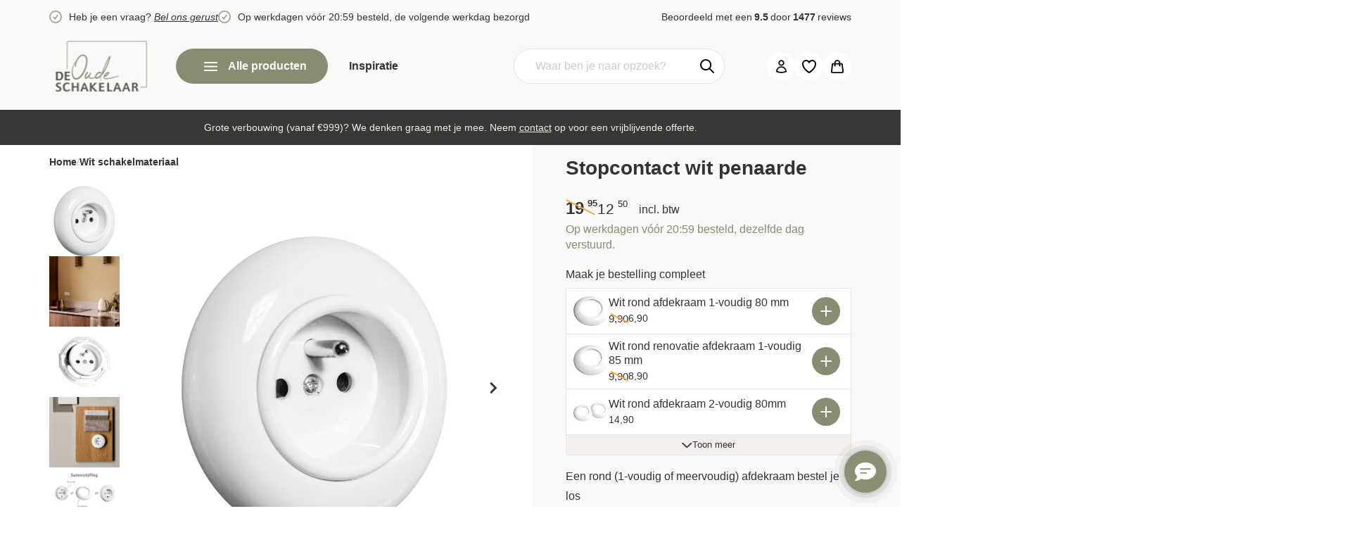

--- FILE ---
content_type: text/html; charset=UTF-8
request_url: https://www.deoudeschakelaar.nl/stopcontact-wit-penaarding
body_size: 128182
content:
<!DOCTYPE html>  
<html> 
	<head itemscope itemtype="http://schema.org/WebSite">



<!-- PS PRODUCTPAGE DICTIONARY -->




		
		<link href="https://use.typekit.net/atp3okl.css">
		<meta name="theme-color" content="#FBF9F7">
		<!--
  (c) CCV Shop - www.ccvshop.nl
  Generated: 17-01-2026 @ 23:26:34
  Theme: Protom
  Node: web22
-->

<meta http-equiv="Content-Type" content="text/html; charset=UTF-8" /><meta http-equiv="X-UA-Compatible" content="IE=edge" /><meta name="viewport" content="width=device-width, initial-scale=1"><meta name="csrf-token" content="636e9087549bb6379bc5be1a5429ce7e7e467c28c2a444a80963dd4c51f630f4"><link rel="canonical" href="https://www.deoudeschakelaar.nl/stopcontact-wit-penaarding" /><title itemprop="name">Stopcontact wit penaarding inbouw rond | Nieuwe productlijn</title><link rel="shortcut icon" href="https://www.deoudeschakelaar.nl/Files/8/120000/120295/FavIcon/2Xm8J35G5khwnUG42U5C77IP9D43w001.ico" type="image/x-icon" /><script type="text/javascript">var Logger=function(){var n=null,o={enable:function(){null!=n&&(window.console.debug=n)},disable:function(){n=console.debug,window.console.debug=function(){}}};return o}();Logger.disable();</script><!-- Framework js and css --><!-- LoadInlineJS: Plugins/Cookie/Cookie.js -->
<script>/** Node: web24 Source file: Plugins/Cookie/Cookie.js */

const Cookiepolice={preferences:[],type:{functional:'functional',statistic:'statistic',marketing:'marketing',},getPreferences:function(){return this.preferences},isAllowed:function(type){return this.getPreferences().includes(type)},init:function(preferences,whitelist){if(typeof document==='undefined'){return}
this.preferences=preferences;console.debug('👮 Cookiepolice init  ');console.debug('Cookie preferences: '+preferences);let cookieDesc=Object.getOwnPropertyDescriptor(Document.prototype,'cookie')||Object.getOwnPropertyDescriptor(HTMLDocument.prototype,'cookie')||Object.getOwnPropertyDescriptor(Document,'cookie');if(cookieDesc&&cookieDesc.configurable){Object.defineProperty(document,'cookie',{configurable:!0,get:function(){return cookieDesc.get.call(document)},set:function(val){try{const arguments=val?val.split(';'):[];let stringifiedAttributes='';let type=Cookiepolice.type.marketing;let expires=today=new Date();let name='';for(let i=0;i<arguments.length;i++){const parts=arguments[i].split('=');if(i==0){name=parts[0].trim()}
if(parts[0].trim()==='expires'){expires=new Date(parts[1])}
if(parts[0].trim()==='type'){type=parts[1]}else if(parts[0].trim()!=''){let value='';if(typeof parts[1]!=='undefined'){value=parts[1]}
stringifiedAttributes+=parts[0].trim()+'='+value+'; '}}
if(whitelist.includes(name)||preferences.includes(type)||expires.setHours(0,0,0,0)<today.setHours(0,0,0,0)){console.debug('Cookie allowed  :'+stringifiedAttributes);cookieDesc.set.call(document,val);return}
console.debug('Cookie blocked : '+type+' : '+stringifiedAttributes)}catch(e){console.debug(e)}}})}}};const Cookie={set:function(name,value,attributes){if(typeof document==='undefined'){return}
try{if(typeof attributes.expires==='number'){attributes.expires=new Date(Date.now()+attributes.expires*864e5)}
if(attributes.expires){attributes.expires=attributes.expires.toUTCString()}
name=encodeURIComponent(name).replace(/%(2[346B]|5E|60|7C)/g,decodeURIComponent).replace(/[()]/g,escape);value=encodeURIComponent(value).replace(/%(2[346BF]|3[AC-F]|40|5[BDE]|60|7[BCD])/g,decodeURIComponent)}catch(e){return''}
let stringifiedAttributes='';for(let attributeName in attributes){if(!attributes[attributeName]){continue}
stringifiedAttributes+='; '+attributeName;if(attributes[attributeName]===!0){continue}
stringifiedAttributes+='='+attributes[attributeName].split(';')[0]}
return(document.cookie=name+'='+value+stringifiedAttributes)},remove:function(name){this.set(name,'',{expires:-1})},get:function(name){if(typeof document==='undefined'||(arguments.length&&!name)){return}
const cookies=document.cookie?document.cookie.split('; '):[];const jar={};for(let i=0;i<cookies.length;i++){const parts=cookies[i].split('=');let value=parts.slice(1).join('=');try{const found=decodeURIComponent(parts[0]);if(value[0]==='"'){value=value.slice(1,-1)}
jar[found]=value.replace(/(%[\dA-F]{2})+/gi,decodeURIComponent);if(name===found){break}}catch(e){}}
return name?jar[name]:jar},}</script><!-- LoadInlineJS: /Plugins/jQuery/js/jquery-3.0.0.min.js -->
<script>/*! jQuery v3.0.0 | (c) jQuery Foundation | jquery.org/license */
!function(a,b){"use strict";"object"==typeof module&&"object"==typeof module.exports?module.exports=a.document?b(a,!0):function(a){if(!a.document)throw new Error("jQuery requires a window with a document");return b(a)}:b(a)}("undefined"!=typeof window?window:this,function(a,b){"use strict";var c=[],d=a.document,e=Object.getPrototypeOf,f=c.slice,g=c.concat,h=c.push,i=c.indexOf,j={},k=j.toString,l=j.hasOwnProperty,m=l.toString,n=m.call(Object),o={};function p(a,b){b=b||d;var c=b.createElement("script");c.text=a,b.head.appendChild(c).parentNode.removeChild(c)}var q="3.0.0",r=function(a,b){return new r.fn.init(a,b)},s=/^[\s\uFEFF\xA0]+|[\s\uFEFF\xA0]+$/g,t=/^-ms-/,u=/-([a-z])/g,v=function(a,b){return b.toUpperCase()};r.fn=r.prototype={jquery:q,constructor:r,length:0,toArray:function(){return f.call(this)},get:function(a){return null!=a?0>a?this[a+this.length]:this[a]:f.call(this)},pushStack:function(a){var b=r.merge(this.constructor(),a);return b.prevObject=this,b},each:function(a){return r.each(this,a)},map:function(a){return this.pushStack(r.map(this,function(b,c){return a.call(b,c,b)}))},slice:function(){return this.pushStack(f.apply(this,arguments))},first:function(){return this.eq(0)},last:function(){return this.eq(-1)},eq:function(a){var b=this.length,c=+a+(0>a?b:0);return this.pushStack(c>=0&&b>c?[this[c]]:[])},end:function(){return this.prevObject||this.constructor()},push:h,sort:c.sort,splice:c.splice},r.extend=r.fn.extend=function(){var a,b,c,d,e,f,g=arguments[0]||{},h=1,i=arguments.length,j=!1;for("boolean"==typeof g&&(j=g,g=arguments[h]||{},h++),"object"==typeof g||r.isFunction(g)||(g={}),h===i&&(g=this,h--);i>h;h++)if(null!=(a=arguments[h]))for(b in a)c=g[b],d=a[b],g!==d&&(j&&d&&(r.isPlainObject(d)||(e=r.isArray(d)))?(e?(e=!1,f=c&&r.isArray(c)?c:[]):f=c&&r.isPlainObject(c)?c:{},g[b]=r.extend(j,f,d)):void 0!==d&&(g[b]=d));return g},r.extend({expando:"jQuery"+(q+Math.random()).replace(/\D/g,""),isReady:!0,error:function(a){throw new Error(a)},noop:function(){},isFunction:function(a){return"function"===r.type(a)},isArray:Array.isArray,isWindow:function(a){return null!=a&&a===a.window},isNumeric:function(a){var b=r.type(a);return("number"===b||"string"===b)&&!isNaN(a-parseFloat(a))},isPlainObject:function(a){var b,c;return a&&"[object Object]"===k.call(a)?(b=e(a))?(c=l.call(b,"constructor")&&b.constructor,"function"==typeof c&&m.call(c)===n):!0:!1},isEmptyObject:function(a){var b;for(b in a)return!1;return!0},type:function(a){return null==a?a+"":"object"==typeof a||"function"==typeof a?j[k.call(a)]||"object":typeof a},globalEval:function(a){p(a)},camelCase:function(a){return a.replace(t,"ms-").replace(u,v)},nodeName:function(a,b){return a.nodeName&&a.nodeName.toLowerCase()===b.toLowerCase()},each:function(a,b){var c,d=0;if(w(a)){for(c=a.length;c>d;d++)if(b.call(a[d],d,a[d])===!1)break}else for(d in a)if(b.call(a[d],d,a[d])===!1)break;return a},trim:function(a){return null==a?"":(a+"").replace(s,"")},makeArray:function(a,b){var c=b||[];return null!=a&&(w(Object(a))?r.merge(c,"string"==typeof a?[a]:a):h.call(c,a)),c},inArray:function(a,b,c){return null==b?-1:i.call(b,a,c)},merge:function(a,b){for(var c=+b.length,d=0,e=a.length;c>d;d++)a[e++]=b[d];return a.length=e,a},grep:function(a,b,c){for(var d,e=[],f=0,g=a.length,h=!c;g>f;f++)d=!b(a[f],f),d!==h&&e.push(a[f]);return e},map:function(a,b,c){var d,e,f=0,h=[];if(w(a))for(d=a.length;d>f;f++)e=b(a[f],f,c),null!=e&&h.push(e);else for(f in a)e=b(a[f],f,c),null!=e&&h.push(e);return g.apply([],h)},guid:1,proxy:function(a,b){var c,d,e;return"string"==typeof b&&(c=a[b],b=a,a=c),r.isFunction(a)?(d=f.call(arguments,2),e=function(){return a.apply(b||this,d.concat(f.call(arguments)))},e.guid=a.guid=a.guid||r.guid++,e):void 0},now:Date.now,support:o}),"function"==typeof Symbol&&(r.fn[Symbol.iterator]=c[Symbol.iterator]),r.each("Boolean Number String Function Array Date RegExp Object Error Symbol".split(" "),function(a,b){j["[object "+b+"]"]=b.toLowerCase()});function w(a){var b=!!a&&"length"in a&&a.length,c=r.type(a);return"function"===c||r.isWindow(a)?!1:"array"===c||0===b||"number"==typeof b&&b>0&&b-1 in a}var x=function(a){var b,c,d,e,f,g,h,i,j,k,l,m,n,o,p,q,r,s,t,u="sizzle"+1*new Date,v=a.document,w=0,x=0,y=ha(),z=ha(),A=ha(),B=function(a,b){return a===b&&(l=!0),0},C={}.hasOwnProperty,D=[],E=D.pop,F=D.push,G=D.push,H=D.slice,I=function(a,b){for(var c=0,d=a.length;d>c;c++)if(a[c]===b)return c;return-1},J="checked|selected|async|autofocus|autoplay|controls|defer|disabled|hidden|ismap|loop|multiple|open|readonly|required|scoped",K="[\\x20\\t\\r\\n\\f]",L="(?:\\\\.|[\\w-]|[^\x00-\\xa0])+",M="\\["+K+"*("+L+")(?:"+K+"*([*^$|!~]?=)"+K+"*(?:'((?:\\\\.|[^\\\\'])*)'|\"((?:\\\\.|[^\\\\\"])*)\"|("+L+"))|)"+K+"*\\]",N=":("+L+")(?:\\((('((?:\\\\.|[^\\\\'])*)'|\"((?:\\\\.|[^\\\\\"])*)\")|((?:\\\\.|[^\\\\()[\\]]|"+M+")*)|.*)\\)|)",O=new RegExp(K+"+","g"),P=new RegExp("^"+K+"+|((?:^|[^\\\\])(?:\\\\.)*)"+K+"+$","g"),Q=new RegExp("^"+K+"*,"+K+"*"),R=new RegExp("^"+K+"*([>+~]|"+K+")"+K+"*"),S=new RegExp("="+K+"*([^\\]'\"]*?)"+K+"*\\]","g"),T=new RegExp(N),U=new RegExp("^"+L+"$"),V={ID:new RegExp("^#("+L+")"),CLASS:new RegExp("^\\.("+L+")"),TAG:new RegExp("^("+L+"|[*])"),ATTR:new RegExp("^"+M),PSEUDO:new RegExp("^"+N),CHILD:new RegExp("^:(only|first|last|nth|nth-last)-(child|of-type)(?:\\("+K+"*(even|odd|(([+-]|)(\\d*)n|)"+K+"*(?:([+-]|)"+K+"*(\\d+)|))"+K+"*\\)|)","i"),bool:new RegExp("^(?:"+J+")$","i"),needsContext:new RegExp("^"+K+"*[>+~]|:(even|odd|eq|gt|lt|nth|first|last)(?:\\("+K+"*((?:-\\d)?\\d*)"+K+"*\\)|)(?=[^-]|$)","i")},W=/^(?:input|select|textarea|button)$/i,X=/^h\d$/i,Y=/^[^{]+\{\s*\[native \w/,Z=/^(?:#([\w-]+)|(\w+)|\.([\w-]+))$/,$=/[+~]/,_=new RegExp("\\\\([\\da-f]{1,6}"+K+"?|("+K+")|.)","ig"),aa=function(a,b,c){var d="0x"+b-65536;return d!==d||c?b:0>d?String.fromCharCode(d+65536):String.fromCharCode(d>>10|55296,1023&d|56320)},ba=/([\0-\x1f\x7f]|^-?\d)|^-$|[^\x80-\uFFFF\w-]/g,ca=function(a,b){return b?"\x00"===a?"\ufffd":a.slice(0,-1)+"\\"+a.charCodeAt(a.length-1).toString(16)+" ":"\\"+a},da=function(){m()},ea=ta(function(a){return a.disabled===!0},{dir:"parentNode",next:"legend"});try{G.apply(D=H.call(v.childNodes),v.childNodes),D[v.childNodes.length].nodeType}catch(fa){G={apply:D.length?function(a,b){F.apply(a,H.call(b))}:function(a,b){var c=a.length,d=0;while(a[c++]=b[d++]);a.length=c-1}}}function ga(a,b,d,e){var f,h,j,k,l,o,r,s=b&&b.ownerDocument,w=b?b.nodeType:9;if(d=d||[],"string"!=typeof a||!a||1!==w&&9!==w&&11!==w)return d;if(!e&&((b?b.ownerDocument||b:v)!==n&&m(b),b=b||n,p)){if(11!==w&&(l=Z.exec(a)))if(f=l[1]){if(9===w){if(!(j=b.getElementById(f)))return d;if(j.id===f)return d.push(j),d}else if(s&&(j=s.getElementById(f))&&t(b,j)&&j.id===f)return d.push(j),d}else{if(l[2])return G.apply(d,b.getElementsByTagName(a)),d;if((f=l[3])&&c.getElementsByClassName&&b.getElementsByClassName)return G.apply(d,b.getElementsByClassName(f)),d}if(c.qsa&&!A[a+" "]&&(!q||!q.test(a))){if(1!==w)s=b,r=a;else if("object"!==b.nodeName.toLowerCase()){(k=b.getAttribute("id"))?k=k.replace(ba,ca):b.setAttribute("id",k=u),o=g(a),h=o.length;while(h--)o[h]="#"+k+" "+sa(o[h]);r=o.join(","),s=$.test(a)&&qa(b.parentNode)||b}if(r)try{return G.apply(d,s.querySelectorAll(r)),d}catch(x){}finally{k===u&&b.removeAttribute("id")}}}return i(a.replace(P,"$1"),b,d,e)}function ha(){var a=[];function b(c,e){return a.push(c+" ")>d.cacheLength&&delete b[a.shift()],b[c+" "]=e}return b}function ia(a){return a[u]=!0,a}function ja(a){var b=n.createElement("fieldset");try{return!!a(b)}catch(c){return!1}finally{b.parentNode&&b.parentNode.removeChild(b),b=null}}function ka(a,b){var c=a.split("|"),e=c.length;while(e--)d.attrHandle[c[e]]=b}function la(a,b){var c=b&&a,d=c&&1===a.nodeType&&1===b.nodeType&&a.sourceIndex-b.sourceIndex;if(d)return d;if(c)while(c=c.nextSibling)if(c===b)return-1;return a?1:-1}function ma(a){return function(b){var c=b.nodeName.toLowerCase();return"input"===c&&b.type===a}}function na(a){return function(b){var c=b.nodeName.toLowerCase();return("input"===c||"button"===c)&&b.type===a}}function oa(a){return function(b){return"label"in b&&b.disabled===a||"form"in b&&b.disabled===a||"form"in b&&b.disabled===!1&&(b.isDisabled===a||b.isDisabled!==!a&&("label"in b||!ea(b))!==a)}}function pa(a){return ia(function(b){return b=+b,ia(function(c,d){var e,f=a([],c.length,b),g=f.length;while(g--)c[e=f[g]]&&(c[e]=!(d[e]=c[e]))})})}function qa(a){return a&&"undefined"!=typeof a.getElementsByTagName&&a}c=ga.support={},f=ga.isXML=function(a){var b=a&&(a.ownerDocument||a).documentElement;return b?"HTML"!==b.nodeName:!1},m=ga.setDocument=function(a){var b,e,g=a?a.ownerDocument||a:v;return g!==n&&9===g.nodeType&&g.documentElement?(n=g,o=n.documentElement,p=!f(n),v!==n&&(e=n.defaultView)&&e.top!==e&&(e.addEventListener?e.addEventListener("unload",da,!1):e.attachEvent&&e.attachEvent("onunload",da)),c.attributes=ja(function(a){return a.className="i",!a.getAttribute("className")}),c.getElementsByTagName=ja(function(a){return a.appendChild(n.createComment("")),!a.getElementsByTagName("*").length}),c.getElementsByClassName=Y.test(n.getElementsByClassName),c.getById=ja(function(a){return o.appendChild(a).id=u,!n.getElementsByName||!n.getElementsByName(u).length}),c.getById?(d.find.ID=function(a,b){if("undefined"!=typeof b.getElementById&&p){var c=b.getElementById(a);return c?[c]:[]}},d.filter.ID=function(a){var b=a.replace(_,aa);return function(a){return a.getAttribute("id")===b}}):(delete d.find.ID,d.filter.ID=function(a){var b=a.replace(_,aa);return function(a){var c="undefined"!=typeof a.getAttributeNode&&a.getAttributeNode("id");return c&&c.value===b}}),d.find.TAG=c.getElementsByTagName?function(a,b){return"undefined"!=typeof b.getElementsByTagName?b.getElementsByTagName(a):c.qsa?b.querySelectorAll(a):void 0}:function(a,b){var c,d=[],e=0,f=b.getElementsByTagName(a);if("*"===a){while(c=f[e++])1===c.nodeType&&d.push(c);return d}return f},d.find.CLASS=c.getElementsByClassName&&function(a,b){return"undefined"!=typeof b.getElementsByClassName&&p?b.getElementsByClassName(a):void 0},r=[],q=[],(c.qsa=Y.test(n.querySelectorAll))&&(ja(function(a){o.appendChild(a).innerHTML="<a id='"+u+"'></a><select id='"+u+"-\r\\' msallowcapture=''><option selected=''></option></select>",a.querySelectorAll("[msallowcapture^='']").length&&q.push("[*^$]="+K+"*(?:''|\"\")"),a.querySelectorAll("[selected]").length||q.push("\\["+K+"*(?:value|"+J+")"),a.querySelectorAll("[id~="+u+"-]").length||q.push("~="),a.querySelectorAll(":checked").length||q.push(":checked"),a.querySelectorAll("a#"+u+"+*").length||q.push(".#.+[+~]")}),ja(function(a){a.innerHTML="<a href='' disabled='disabled'></a><select disabled='disabled'><option/></select>";var b=n.createElement("input");b.setAttribute("type","hidden"),a.appendChild(b).setAttribute("name","D"),a.querySelectorAll("[name=d]").length&&q.push("name"+K+"*[*^$|!~]?="),2!==a.querySelectorAll(":enabled").length&&q.push(":enabled",":disabled"),o.appendChild(a).disabled=!0,2!==a.querySelectorAll(":disabled").length&&q.push(":enabled",":disabled"),a.querySelectorAll("*,:x"),q.push(",.*:")})),(c.matchesSelector=Y.test(s=o.matches||o.webkitMatchesSelector||o.mozMatchesSelector||o.oMatchesSelector||o.msMatchesSelector))&&ja(function(a){c.disconnectedMatch=s.call(a,"*"),s.call(a,"[s!='']:x"),r.push("!=",N)}),q=q.length&&new RegExp(q.join("|")),r=r.length&&new RegExp(r.join("|")),b=Y.test(o.compareDocumentPosition),t=b||Y.test(o.contains)?function(a,b){var c=9===a.nodeType?a.documentElement:a,d=b&&b.parentNode;return a===d||!(!d||1!==d.nodeType||!(c.contains?c.contains(d):a.compareDocumentPosition&&16&a.compareDocumentPosition(d)))}:function(a,b){if(b)while(b=b.parentNode)if(b===a)return!0;return!1},B=b?function(a,b){if(a===b)return l=!0,0;var d=!a.compareDocumentPosition-!b.compareDocumentPosition;return d?d:(d=(a.ownerDocument||a)===(b.ownerDocument||b)?a.compareDocumentPosition(b):1,1&d||!c.sortDetached&&b.compareDocumentPosition(a)===d?a===n||a.ownerDocument===v&&t(v,a)?-1:b===n||b.ownerDocument===v&&t(v,b)?1:k?I(k,a)-I(k,b):0:4&d?-1:1)}:function(a,b){if(a===b)return l=!0,0;var c,d=0,e=a.parentNode,f=b.parentNode,g=[a],h=[b];if(!e||!f)return a===n?-1:b===n?1:e?-1:f?1:k?I(k,a)-I(k,b):0;if(e===f)return la(a,b);c=a;while(c=c.parentNode)g.unshift(c);c=b;while(c=c.parentNode)h.unshift(c);while(g[d]===h[d])d++;return d?la(g[d],h[d]):g[d]===v?-1:h[d]===v?1:0},n):n},ga.matches=function(a,b){return ga(a,null,null,b)},ga.matchesSelector=function(a,b){if((a.ownerDocument||a)!==n&&m(a),b=b.replace(S,"='$1']"),c.matchesSelector&&p&&!A[b+" "]&&(!r||!r.test(b))&&(!q||!q.test(b)))try{var d=s.call(a,b);if(d||c.disconnectedMatch||a.document&&11!==a.document.nodeType)return d}catch(e){}return ga(b,n,null,[a]).length>0},ga.contains=function(a,b){return(a.ownerDocument||a)!==n&&m(a),t(a,b)},ga.attr=function(a,b){(a.ownerDocument||a)!==n&&m(a);var e=d.attrHandle[b.toLowerCase()],f=e&&C.call(d.attrHandle,b.toLowerCase())?e(a,b,!p):void 0;return void 0!==f?f:c.attributes||!p?a.getAttribute(b):(f=a.getAttributeNode(b))&&f.specified?f.value:null},ga.escape=function(a){return(a+"").replace(ba,ca)},ga.error=function(a){throw new Error("Syntax error, unrecognized expression: "+a)},ga.uniqueSort=function(a){var b,d=[],e=0,f=0;if(l=!c.detectDuplicates,k=!c.sortStable&&a.slice(0),a.sort(B),l){while(b=a[f++])b===a[f]&&(e=d.push(f));while(e--)a.splice(d[e],1)}return k=null,a},e=ga.getText=function(a){var b,c="",d=0,f=a.nodeType;if(f){if(1===f||9===f||11===f){if("string"==typeof a.textContent)return a.textContent;for(a=a.firstChild;a;a=a.nextSibling)c+=e(a)}else if(3===f||4===f)return a.nodeValue}else while(b=a[d++])c+=e(b);return c},d=ga.selectors={cacheLength:50,createPseudo:ia,match:V,attrHandle:{},find:{},relative:{">":{dir:"parentNode",first:!0}," ":{dir:"parentNode"},"+":{dir:"previousSibling",first:!0},"~":{dir:"previousSibling"}},preFilter:{ATTR:function(a){return a[1]=a[1].replace(_,aa),a[3]=(a[3]||a[4]||a[5]||"").replace(_,aa),"~="===a[2]&&(a[3]=" "+a[3]+" "),a.slice(0,4)},CHILD:function(a){return a[1]=a[1].toLowerCase(),"nth"===a[1].slice(0,3)?(a[3]||ga.error(a[0]),a[4]=+(a[4]?a[5]+(a[6]||1):2*("even"===a[3]||"odd"===a[3])),a[5]=+(a[7]+a[8]||"odd"===a[3])):a[3]&&ga.error(a[0]),a},PSEUDO:function(a){var b,c=!a[6]&&a[2];return V.CHILD.test(a[0])?null:(a[3]?a[2]=a[4]||a[5]||"":c&&T.test(c)&&(b=g(c,!0))&&(b=c.indexOf(")",c.length-b)-c.length)&&(a[0]=a[0].slice(0,b),a[2]=c.slice(0,b)),a.slice(0,3))}},filter:{TAG:function(a){var b=a.replace(_,aa).toLowerCase();return"*"===a?function(){return!0}:function(a){return a.nodeName&&a.nodeName.toLowerCase()===b}},CLASS:function(a){var b=y[a+" "];return b||(b=new RegExp("(^|"+K+")"+a+"("+K+"|$)"))&&y(a,function(a){return b.test("string"==typeof a.className&&a.className||"undefined"!=typeof a.getAttribute&&a.getAttribute("class")||"")})},ATTR:function(a,b,c){return function(d){var e=ga.attr(d,a);return null==e?"!="===b:b?(e+="","="===b?e===c:"!="===b?e!==c:"^="===b?c&&0===e.indexOf(c):"*="===b?c&&e.indexOf(c)>-1:"$="===b?c&&e.slice(-c.length)===c:"~="===b?(" "+e.replace(O," ")+" ").indexOf(c)>-1:"|="===b?e===c||e.slice(0,c.length+1)===c+"-":!1):!0}},CHILD:function(a,b,c,d,e){var f="nth"!==a.slice(0,3),g="last"!==a.slice(-4),h="of-type"===b;return 1===d&&0===e?function(a){return!!a.parentNode}:function(b,c,i){var j,k,l,m,n,o,p=f!==g?"nextSibling":"previousSibling",q=b.parentNode,r=h&&b.nodeName.toLowerCase(),s=!i&&!h,t=!1;if(q){if(f){while(p){m=b;while(m=m[p])if(h?m.nodeName.toLowerCase()===r:1===m.nodeType)return!1;o=p="only"===a&&!o&&"nextSibling"}return!0}if(o=[g?q.firstChild:q.lastChild],g&&s){m=q,l=m[u]||(m[u]={}),k=l[m.uniqueID]||(l[m.uniqueID]={}),j=k[a]||[],n=j[0]===w&&j[1],t=n&&j[2],m=n&&q.childNodes[n];while(m=++n&&m&&m[p]||(t=n=0)||o.pop())if(1===m.nodeType&&++t&&m===b){k[a]=[w,n,t];break}}else if(s&&(m=b,l=m[u]||(m[u]={}),k=l[m.uniqueID]||(l[m.uniqueID]={}),j=k[a]||[],n=j[0]===w&&j[1],t=n),t===!1)while(m=++n&&m&&m[p]||(t=n=0)||o.pop())if((h?m.nodeName.toLowerCase()===r:1===m.nodeType)&&++t&&(s&&(l=m[u]||(m[u]={}),k=l[m.uniqueID]||(l[m.uniqueID]={}),k[a]=[w,t]),m===b))break;return t-=e,t===d||t%d===0&&t/d>=0}}},PSEUDO:function(a,b){var c,e=d.pseudos[a]||d.setFilters[a.toLowerCase()]||ga.error("unsupported pseudo: "+a);return e[u]?e(b):e.length>1?(c=[a,a,"",b],d.setFilters.hasOwnProperty(a.toLowerCase())?ia(function(a,c){var d,f=e(a,b),g=f.length;while(g--)d=I(a,f[g]),a[d]=!(c[d]=f[g])}):function(a){return e(a,0,c)}):e}},pseudos:{not:ia(function(a){var b=[],c=[],d=h(a.replace(P,"$1"));return d[u]?ia(function(a,b,c,e){var f,g=d(a,null,e,[]),h=a.length;while(h--)(f=g[h])&&(a[h]=!(b[h]=f))}):function(a,e,f){return b[0]=a,d(b,null,f,c),b[0]=null,!c.pop()}}),has:ia(function(a){return function(b){return ga(a,b).length>0}}),contains:ia(function(a){return a=a.replace(_,aa),function(b){return(b.textContent||b.innerText||e(b)).indexOf(a)>-1}}),lang:ia(function(a){return U.test(a||"")||ga.error("unsupported lang: "+a),a=a.replace(_,aa).toLowerCase(),function(b){var c;do if(c=p?b.lang:b.getAttribute("xml:lang")||b.getAttribute("lang"))return c=c.toLowerCase(),c===a||0===c.indexOf(a+"-");while((b=b.parentNode)&&1===b.nodeType);return!1}}),target:function(b){var c=a.location&&a.location.hash;return c&&c.slice(1)===b.id},root:function(a){return a===o},focus:function(a){return a===n.activeElement&&(!n.hasFocus||n.hasFocus())&&!!(a.type||a.href||~a.tabIndex)},enabled:oa(!1),disabled:oa(!0),checked:function(a){var b=a.nodeName.toLowerCase();return"input"===b&&!!a.checked||"option"===b&&!!a.selected},selected:function(a){return a.parentNode&&a.parentNode.selectedIndex,a.selected===!0},empty:function(a){for(a=a.firstChild;a;a=a.nextSibling)if(a.nodeType<6)return!1;return!0},parent:function(a){return!d.pseudos.empty(a)},header:function(a){return X.test(a.nodeName)},input:function(a){return W.test(a.nodeName)},button:function(a){var b=a.nodeName.toLowerCase();return"input"===b&&"button"===a.type||"button"===b},text:function(a){var b;return"input"===a.nodeName.toLowerCase()&&"text"===a.type&&(null==(b=a.getAttribute("type"))||"text"===b.toLowerCase())},first:pa(function(){return[0]}),last:pa(function(a,b){return[b-1]}),eq:pa(function(a,b,c){return[0>c?c+b:c]}),even:pa(function(a,b){for(var c=0;b>c;c+=2)a.push(c);return a}),odd:pa(function(a,b){for(var c=1;b>c;c+=2)a.push(c);return a}),lt:pa(function(a,b,c){for(var d=0>c?c+b:c;--d>=0;)a.push(d);return a}),gt:pa(function(a,b,c){for(var d=0>c?c+b:c;++d<b;)a.push(d);return a})}},d.pseudos.nth=d.pseudos.eq;for(b in{radio:!0,checkbox:!0,file:!0,password:!0,image:!0})d.pseudos[b]=ma(b);for(b in{submit:!0,reset:!0})d.pseudos[b]=na(b);function ra(){}ra.prototype=d.filters=d.pseudos,d.setFilters=new ra,g=ga.tokenize=function(a,b){var c,e,f,g,h,i,j,k=z[a+" "];if(k)return b?0:k.slice(0);h=a,i=[],j=d.preFilter;while(h){c&&!(e=Q.exec(h))||(e&&(h=h.slice(e[0].length)||h),i.push(f=[])),c=!1,(e=R.exec(h))&&(c=e.shift(),f.push({value:c,type:e[0].replace(P," ")}),h=h.slice(c.length));for(g in d.filter)!(e=V[g].exec(h))||j[g]&&!(e=j[g](e))||(c=e.shift(),f.push({value:c,type:g,matches:e}),h=h.slice(c.length));if(!c)break}return b?h.length:h?ga.error(a):z(a,i).slice(0)};function sa(a){for(var b=0,c=a.length,d="";c>b;b++)d+=a[b].value;return d}function ta(a,b,c){var d=b.dir,e=b.next,f=e||d,g=c&&"parentNode"===f,h=x++;return b.first?function(b,c,e){while(b=b[d])if(1===b.nodeType||g)return a(b,c,e)}:function(b,c,i){var j,k,l,m=[w,h];if(i){while(b=b[d])if((1===b.nodeType||g)&&a(b,c,i))return!0}else while(b=b[d])if(1===b.nodeType||g)if(l=b[u]||(b[u]={}),k=l[b.uniqueID]||(l[b.uniqueID]={}),e&&e===b.nodeName.toLowerCase())b=b[d]||b;else{if((j=k[f])&&j[0]===w&&j[1]===h)return m[2]=j[2];if(k[f]=m,m[2]=a(b,c,i))return!0}}}function ua(a){return a.length>1?function(b,c,d){var e=a.length;while(e--)if(!a[e](b,c,d))return!1;return!0}:a[0]}function va(a,b,c){for(var d=0,e=b.length;e>d;d++)ga(a,b[d],c);return c}function wa(a,b,c,d,e){for(var f,g=[],h=0,i=a.length,j=null!=b;i>h;h++)(f=a[h])&&(c&&!c(f,d,e)||(g.push(f),j&&b.push(h)));return g}function xa(a,b,c,d,e,f){return d&&!d[u]&&(d=xa(d)),e&&!e[u]&&(e=xa(e,f)),ia(function(f,g,h,i){var j,k,l,m=[],n=[],o=g.length,p=f||va(b||"*",h.nodeType?[h]:h,[]),q=!a||!f&&b?p:wa(p,m,a,h,i),r=c?e||(f?a:o||d)?[]:g:q;if(c&&c(q,r,h,i),d){j=wa(r,n),d(j,[],h,i),k=j.length;while(k--)(l=j[k])&&(r[n[k]]=!(q[n[k]]=l))}if(f){if(e||a){if(e){j=[],k=r.length;while(k--)(l=r[k])&&j.push(q[k]=l);e(null,r=[],j,i)}k=r.length;while(k--)(l=r[k])&&(j=e?I(f,l):m[k])>-1&&(f[j]=!(g[j]=l))}}else r=wa(r===g?r.splice(o,r.length):r),e?e(null,g,r,i):G.apply(g,r)})}function ya(a){for(var b,c,e,f=a.length,g=d.relative[a[0].type],h=g||d.relative[" "],i=g?1:0,k=ta(function(a){return a===b},h,!0),l=ta(function(a){return I(b,a)>-1},h,!0),m=[function(a,c,d){var e=!g&&(d||c!==j)||((b=c).nodeType?k(a,c,d):l(a,c,d));return b=null,e}];f>i;i++)if(c=d.relative[a[i].type])m=[ta(ua(m),c)];else{if(c=d.filter[a[i].type].apply(null,a[i].matches),c[u]){for(e=++i;f>e;e++)if(d.relative[a[e].type])break;return xa(i>1&&ua(m),i>1&&sa(a.slice(0,i-1).concat({value:" "===a[i-2].type?"*":""})).replace(P,"$1"),c,e>i&&ya(a.slice(i,e)),f>e&&ya(a=a.slice(e)),f>e&&sa(a))}m.push(c)}return ua(m)}function za(a,b){var c=b.length>0,e=a.length>0,f=function(f,g,h,i,k){var l,o,q,r=0,s="0",t=f&&[],u=[],v=j,x=f||e&&d.find.TAG("*",k),y=w+=null==v?1:Math.random()||.1,z=x.length;for(k&&(j=g===n||g||k);s!==z&&null!=(l=x[s]);s++){if(e&&l){o=0,g||l.ownerDocument===n||(m(l),h=!p);while(q=a[o++])if(q(l,g||n,h)){i.push(l);break}k&&(w=y)}c&&((l=!q&&l)&&r--,f&&t.push(l))}if(r+=s,c&&s!==r){o=0;while(q=b[o++])q(t,u,g,h);if(f){if(r>0)while(s--)t[s]||u[s]||(u[s]=E.call(i));u=wa(u)}G.apply(i,u),k&&!f&&u.length>0&&r+b.length>1&&ga.uniqueSort(i)}return k&&(w=y,j=v),t};return c?ia(f):f}return h=ga.compile=function(a,b){var c,d=[],e=[],f=A[a+" "];if(!f){b||(b=g(a)),c=b.length;while(c--)f=ya(b[c]),f[u]?d.push(f):e.push(f);f=A(a,za(e,d)),f.selector=a}return f},i=ga.select=function(a,b,e,f){var i,j,k,l,m,n="function"==typeof a&&a,o=!f&&g(a=n.selector||a);if(e=e||[],1===o.length){if(j=o[0]=o[0].slice(0),j.length>2&&"ID"===(k=j[0]).type&&c.getById&&9===b.nodeType&&p&&d.relative[j[1].type]){if(b=(d.find.ID(k.matches[0].replace(_,aa),b)||[])[0],!b)return e;n&&(b=b.parentNode),a=a.slice(j.shift().value.length)}i=V.needsContext.test(a)?0:j.length;while(i--){if(k=j[i],d.relative[l=k.type])break;if((m=d.find[l])&&(f=m(k.matches[0].replace(_,aa),$.test(j[0].type)&&qa(b.parentNode)||b))){if(j.splice(i,1),a=f.length&&sa(j),!a)return G.apply(e,f),e;break}}}return(n||h(a,o))(f,b,!p,e,!b||$.test(a)&&qa(b.parentNode)||b),e},c.sortStable=u.split("").sort(B).join("")===u,c.detectDuplicates=!!l,m(),c.sortDetached=ja(function(a){return 1&a.compareDocumentPosition(n.createElement("fieldset"))}),ja(function(a){return a.innerHTML="<a href='#'></a>","#"===a.firstChild.getAttribute("href")})||ka("type|href|height|width",function(a,b,c){return c?void 0:a.getAttribute(b,"type"===b.toLowerCase()?1:2)}),c.attributes&&ja(function(a){return a.innerHTML="<input/>",a.firstChild.setAttribute("value",""),""===a.firstChild.getAttribute("value")})||ka("value",function(a,b,c){return c||"input"!==a.nodeName.toLowerCase()?void 0:a.defaultValue}),ja(function(a){return null==a.getAttribute("disabled")})||ka(J,function(a,b,c){var d;return c?void 0:a[b]===!0?b.toLowerCase():(d=a.getAttributeNode(b))&&d.specified?d.value:null}),ga}(a);r.find=x,r.expr=x.selectors,r.expr[":"]=r.expr.pseudos,r.uniqueSort=r.unique=x.uniqueSort,r.text=x.getText,r.isXMLDoc=x.isXML,r.contains=x.contains,r.escapeSelector=x.escape;var y=function(a,b,c){var d=[],e=void 0!==c;while((a=a[b])&&9!==a.nodeType)if(1===a.nodeType){if(e&&r(a).is(c))break;d.push(a)}return d},z=function(a,b){for(var c=[];a;a=a.nextSibling)1===a.nodeType&&a!==b&&c.push(a);return c},A=r.expr.match.needsContext,B=/^<([a-z][^\/\0>:\x20\t\r\n\f]*)[\x20\t\r\n\f]*\/?>(?:<\/\1>|)$/i,C=/^.[^:#\[\.,]*$/;function D(a,b,c){if(r.isFunction(b))return r.grep(a,function(a,d){return!!b.call(a,d,a)!==c});if(b.nodeType)return r.grep(a,function(a){return a===b!==c});if("string"==typeof b){if(C.test(b))return r.filter(b,a,c);b=r.filter(b,a)}return r.grep(a,function(a){return i.call(b,a)>-1!==c&&1===a.nodeType})}r.filter=function(a,b,c){var d=b[0];return c&&(a=":not("+a+")"),1===b.length&&1===d.nodeType?r.find.matchesSelector(d,a)?[d]:[]:r.find.matches(a,r.grep(b,function(a){return 1===a.nodeType}))},r.fn.extend({find:function(a){var b,c,d=this.length,e=this;if("string"!=typeof a)return this.pushStack(r(a).filter(function(){for(b=0;d>b;b++)if(r.contains(e[b],this))return!0}));for(c=this.pushStack([]),b=0;d>b;b++)r.find(a,e[b],c);return d>1?r.uniqueSort(c):c},filter:function(a){return this.pushStack(D(this,a||[],!1))},not:function(a){return this.pushStack(D(this,a||[],!0))},is:function(a){return!!D(this,"string"==typeof a&&A.test(a)?r(a):a||[],!1).length}});var E,F=/^(?:\s*(<[\w\W]+>)[^>]*|#([\w-]+))$/,G=r.fn.init=function(a,b,c){var e,f;if(!a)return this;if(c=c||E,"string"==typeof a){if(e="<"===a[0]&&">"===a[a.length-1]&&a.length>=3?[null,a,null]:F.exec(a),!e||!e[1]&&b)return!b||b.jquery?(b||c).find(a):this.constructor(b).find(a);if(e[1]){if(b=b instanceof r?b[0]:b,r.merge(this,r.parseHTML(e[1],b&&b.nodeType?b.ownerDocument||b:d,!0)),B.test(e[1])&&r.isPlainObject(b))for(e in b)r.isFunction(this[e])?this[e](b[e]):this.attr(e,b[e]);return this}return f=d.getElementById(e[2]),f&&(this[0]=f,this.length=1),this}return a.nodeType?(this[0]=a,this.length=1,this):r.isFunction(a)?void 0!==c.ready?c.ready(a):a(r):r.makeArray(a,this)};G.prototype=r.fn,E=r(d);var H=/^(?:parents|prev(?:Until|All))/,I={children:!0,contents:!0,next:!0,prev:!0};r.fn.extend({has:function(a){var b=r(a,this),c=b.length;return this.filter(function(){for(var a=0;c>a;a++)if(r.contains(this,b[a]))return!0})},closest:function(a,b){var c,d=0,e=this.length,f=[],g="string"!=typeof a&&r(a);if(!A.test(a))for(;e>d;d++)for(c=this[d];c&&c!==b;c=c.parentNode)if(c.nodeType<11&&(g?g.index(c)>-1:1===c.nodeType&&r.find.matchesSelector(c,a))){f.push(c);break}return this.pushStack(f.length>1?r.uniqueSort(f):f)},index:function(a){return a?"string"==typeof a?i.call(r(a),this[0]):i.call(this,a.jquery?a[0]:a):this[0]&&this[0].parentNode?this.first().prevAll().length:-1},add:function(a,b){return this.pushStack(r.uniqueSort(r.merge(this.get(),r(a,b))))},addBack:function(a){return this.add(null==a?this.prevObject:this.prevObject.filter(a))}});function J(a,b){while((a=a[b])&&1!==a.nodeType);return a}r.each({parent:function(a){var b=a.parentNode;return b&&11!==b.nodeType?b:null},parents:function(a){return y(a,"parentNode")},parentsUntil:function(a,b,c){return y(a,"parentNode",c)},next:function(a){return J(a,"nextSibling")},prev:function(a){return J(a,"previousSibling")},nextAll:function(a){return y(a,"nextSibling")},prevAll:function(a){return y(a,"previousSibling")},nextUntil:function(a,b,c){return y(a,"nextSibling",c)},prevUntil:function(a,b,c){return y(a,"previousSibling",c)},siblings:function(a){return z((a.parentNode||{}).firstChild,a)},children:function(a){return z(a.firstChild)},contents:function(a){return a.contentDocument||r.merge([],a.childNodes)}},function(a,b){r.fn[a]=function(c,d){var e=r.map(this,b,c);return"Until"!==a.slice(-5)&&(d=c),d&&"string"==typeof d&&(e=r.filter(d,e)),this.length>1&&(I[a]||r.uniqueSort(e),H.test(a)&&e.reverse()),this.pushStack(e)}});var K=/\S+/g;function L(a){var b={};return r.each(a.match(K)||[],function(a,c){b[c]=!0}),b}r.Callbacks=function(a){a="string"==typeof a?L(a):r.extend({},a);var b,c,d,e,f=[],g=[],h=-1,i=function(){for(e=a.once,d=b=!0;g.length;h=-1){c=g.shift();while(++h<f.length)f[h].apply(c[0],c[1])===!1&&a.stopOnFalse&&(h=f.length,c=!1)}a.memory||(c=!1),b=!1,e&&(f=c?[]:"")},j={add:function(){return f&&(c&&!b&&(h=f.length-1,g.push(c)),function d(b){r.each(b,function(b,c){r.isFunction(c)?a.unique&&j.has(c)||f.push(c):c&&c.length&&"string"!==r.type(c)&&d(c)})}(arguments),c&&!b&&i()),this},remove:function(){return r.each(arguments,function(a,b){var c;while((c=r.inArray(b,f,c))>-1)f.splice(c,1),h>=c&&h--}),this},has:function(a){return a?r.inArray(a,f)>-1:f.length>0},empty:function(){return f&&(f=[]),this},disable:function(){return e=g=[],f=c="",this},disabled:function(){return!f},lock:function(){return e=g=[],c||b||(f=c=""),this},locked:function(){return!!e},fireWith:function(a,c){return e||(c=c||[],c=[a,c.slice?c.slice():c],g.push(c),b||i()),this},fire:function(){return j.fireWith(this,arguments),this},fired:function(){return!!d}};return j};function M(a){return a}function N(a){throw a}function O(a,b,c){var d;try{a&&r.isFunction(d=a.promise)?d.call(a).done(b).fail(c):a&&r.isFunction(d=a.then)?d.call(a,b,c):b.call(void 0,a)}catch(a){c.call(void 0,a)}}r.extend({Deferred:function(b){var c=[["notify","progress",r.Callbacks("memory"),r.Callbacks("memory"),2],["resolve","done",r.Callbacks("once memory"),r.Callbacks("once memory"),0,"resolved"],["reject","fail",r.Callbacks("once memory"),r.Callbacks("once memory"),1,"rejected"]],d="pending",e={state:function(){return d},always:function(){return f.done(arguments).fail(arguments),this},"catch":function(a){return e.then(null,a)},pipe:function(){var a=arguments;return r.Deferred(function(b){r.each(c,function(c,d){var e=r.isFunction(a[d[4]])&&a[d[4]];f[d[1]](function(){var a=e&&e.apply(this,arguments);a&&r.isFunction(a.promise)?a.promise().progress(b.notify).done(b.resolve).fail(b.reject):b[d[0]+"With"](this,e?[a]:arguments)})}),a=null}).promise()},then:function(b,d,e){var f=0;function g(b,c,d,e){return function(){var h=this,i=arguments,j=function(){var a,j;if(!(f>b)){if(a=d.apply(h,i),a===c.promise())throw new TypeError("Thenable self-resolution");j=a&&("object"==typeof a||"function"==typeof a)&&a.then,r.isFunction(j)?e?j.call(a,g(f,c,M,e),g(f,c,N,e)):(f++,j.call(a,g(f,c,M,e),g(f,c,N,e),g(f,c,M,c.notifyWith))):(d!==M&&(h=void 0,i=[a]),(e||c.resolveWith)(h,i))}},k=e?j:function(){try{j()}catch(a){r.Deferred.exceptionHook&&r.Deferred.exceptionHook(a,k.stackTrace),b+1>=f&&(d!==N&&(h=void 0,i=[a]),c.rejectWith(h,i))}};b?k():(r.Deferred.getStackHook&&(k.stackTrace=r.Deferred.getStackHook()),a.setTimeout(k))}}return r.Deferred(function(a){c[0][3].add(g(0,a,r.isFunction(e)?e:M,a.notifyWith)),c[1][3].add(g(0,a,r.isFunction(b)?b:M)),c[2][3].add(g(0,a,r.isFunction(d)?d:N))}).promise()},promise:function(a){return null!=a?r.extend(a,e):e}},f={};return r.each(c,function(a,b){var g=b[2],h=b[5];e[b[1]]=g.add,h&&g.add(function(){d=h},c[3-a][2].disable,c[0][2].lock),g.add(b[3].fire),f[b[0]]=function(){return f[b[0]+"With"](this===f?void 0:this,arguments),this},f[b[0]+"With"]=g.fireWith}),e.promise(f),b&&b.call(f,f),f},when:function(a){var b=arguments.length,c=b,d=Array(c),e=f.call(arguments),g=r.Deferred(),h=function(a){return function(c){d[a]=this,e[a]=arguments.length>1?f.call(arguments):c,--b||g.resolveWith(d,e)}};if(1>=b&&(O(a,g.done(h(c)).resolve,g.reject),"pending"===g.state()||r.isFunction(e[c]&&e[c].then)))return g.then();while(c--)O(e[c],h(c),g.reject);return g.promise()}});var P=/^(Eval|Internal|Range|Reference|Syntax|Type|URI)Error$/;r.Deferred.exceptionHook=function(b,c){a.console&&a.console.warn&&b&&P.test(b.name)&&a.console.warn("jQuery.Deferred exception: "+b.message,b.stack,c)};var Q=r.Deferred();r.fn.ready=function(a){return Q.then(a),this},r.extend({isReady:!1,readyWait:1,holdReady:function(a){a?r.readyWait++:r.ready(!0)},ready:function(a){(a===!0?--r.readyWait:r.isReady)||(r.isReady=!0,a!==!0&&--r.readyWait>0||Q.resolveWith(d,[r]))}}),r.ready.then=Q.then;function R(){d.removeEventListener("DOMContentLoaded",R),a.removeEventListener("load",R),r.ready()}"complete"===d.readyState||"loading"!==d.readyState&&!d.documentElement.doScroll?a.setTimeout(r.ready):(d.addEventListener("DOMContentLoaded",R),a.addEventListener("load",R));var S=function(a,b,c,d,e,f,g){var h=0,i=a.length,j=null==c;if("object"===r.type(c)){e=!0;for(h in c)S(a,b,h,c[h],!0,f,g)}else if(void 0!==d&&(e=!0,r.isFunction(d)||(g=!0),j&&(g?(b.call(a,d),b=null):(j=b,b=function(a,b,c){
return j.call(r(a),c)})),b))for(;i>h;h++)b(a[h],c,g?d:d.call(a[h],h,b(a[h],c)));return e?a:j?b.call(a):i?b(a[0],c):f},T=function(a){return 1===a.nodeType||9===a.nodeType||!+a.nodeType};function U(){this.expando=r.expando+U.uid++}U.uid=1,U.prototype={cache:function(a){var b=a[this.expando];return b||(b={},T(a)&&(a.nodeType?a[this.expando]=b:Object.defineProperty(a,this.expando,{value:b,configurable:!0}))),b},set:function(a,b,c){var d,e=this.cache(a);if("string"==typeof b)e[r.camelCase(b)]=c;else for(d in b)e[r.camelCase(d)]=b[d];return e},get:function(a,b){return void 0===b?this.cache(a):a[this.expando]&&a[this.expando][r.camelCase(b)]},access:function(a,b,c){return void 0===b||b&&"string"==typeof b&&void 0===c?this.get(a,b):(this.set(a,b,c),void 0!==c?c:b)},remove:function(a,b){var c,d=a[this.expando];if(void 0!==d){if(void 0!==b){r.isArray(b)?b=b.map(r.camelCase):(b=r.camelCase(b),b=b in d?[b]:b.match(K)||[]),c=b.length;while(c--)delete d[b[c]]}(void 0===b||r.isEmptyObject(d))&&(a.nodeType?a[this.expando]=void 0:delete a[this.expando])}},hasData:function(a){var b=a[this.expando];return void 0!==b&&!r.isEmptyObject(b)}};var V=new U,W=new U,X=/^(?:\{[\w\W]*\}|\[[\w\W]*\])$/,Y=/[A-Z]/g;function Z(a,b,c){var d;if(void 0===c&&1===a.nodeType)if(d="data-"+b.replace(Y,"-$&").toLowerCase(),c=a.getAttribute(d),"string"==typeof c){try{c="true"===c?!0:"false"===c?!1:"null"===c?null:+c+""===c?+c:X.test(c)?JSON.parse(c):c}catch(e){}W.set(a,b,c)}else c=void 0;return c}r.extend({hasData:function(a){return W.hasData(a)||V.hasData(a)},data:function(a,b,c){return W.access(a,b,c)},removeData:function(a,b){W.remove(a,b)},_data:function(a,b,c){return V.access(a,b,c)},_removeData:function(a,b){V.remove(a,b)}}),r.fn.extend({data:function(a,b){var c,d,e,f=this[0],g=f&&f.attributes;if(void 0===a){if(this.length&&(e=W.get(f),1===f.nodeType&&!V.get(f,"hasDataAttrs"))){c=g.length;while(c--)g[c]&&(d=g[c].name,0===d.indexOf("data-")&&(d=r.camelCase(d.slice(5)),Z(f,d,e[d])));V.set(f,"hasDataAttrs",!0)}return e}return"object"==typeof a?this.each(function(){W.set(this,a)}):S(this,function(b){var c;if(f&&void 0===b){if(c=W.get(f,a),void 0!==c)return c;if(c=Z(f,a),void 0!==c)return c}else this.each(function(){W.set(this,a,b)})},null,b,arguments.length>1,null,!0)},removeData:function(a){return this.each(function(){W.remove(this,a)})}}),r.extend({queue:function(a,b,c){var d;return a?(b=(b||"fx")+"queue",d=V.get(a,b),c&&(!d||r.isArray(c)?d=V.access(a,b,r.makeArray(c)):d.push(c)),d||[]):void 0},dequeue:function(a,b){b=b||"fx";var c=r.queue(a,b),d=c.length,e=c.shift(),f=r._queueHooks(a,b),g=function(){r.dequeue(a,b)};"inprogress"===e&&(e=c.shift(),d--),e&&("fx"===b&&c.unshift("inprogress"),delete f.stop,e.call(a,g,f)),!d&&f&&f.empty.fire()},_queueHooks:function(a,b){var c=b+"queueHooks";return V.get(a,c)||V.access(a,c,{empty:r.Callbacks("once memory").add(function(){V.remove(a,[b+"queue",c])})})}}),r.fn.extend({queue:function(a,b){var c=2;return"string"!=typeof a&&(b=a,a="fx",c--),arguments.length<c?r.queue(this[0],a):void 0===b?this:this.each(function(){var c=r.queue(this,a,b);r._queueHooks(this,a),"fx"===a&&"inprogress"!==c[0]&&r.dequeue(this,a)})},dequeue:function(a){return this.each(function(){r.dequeue(this,a)})},clearQueue:function(a){return this.queue(a||"fx",[])},promise:function(a,b){var c,d=1,e=r.Deferred(),f=this,g=this.length,h=function(){--d||e.resolveWith(f,[f])};"string"!=typeof a&&(b=a,a=void 0),a=a||"fx";while(g--)c=V.get(f[g],a+"queueHooks"),c&&c.empty&&(d++,c.empty.add(h));return h(),e.promise(b)}});var $=/[+-]?(?:\d*\.|)\d+(?:[eE][+-]?\d+|)/.source,_=new RegExp("^(?:([+-])=|)("+$+")([a-z%]*)$","i"),aa=["Top","Right","Bottom","Left"],ba=function(a,b){return a=b||a,"none"===a.style.display||""===a.style.display&&r.contains(a.ownerDocument,a)&&"none"===r.css(a,"display")},ca=function(a,b,c,d){var e,f,g={};for(f in b)g[f]=a.style[f],a.style[f]=b[f];e=c.apply(a,d||[]);for(f in b)a.style[f]=g[f];return e};function da(a,b,c,d){var e,f=1,g=20,h=d?function(){return d.cur()}:function(){return r.css(a,b,"")},i=h(),j=c&&c[3]||(r.cssNumber[b]?"":"px"),k=(r.cssNumber[b]||"px"!==j&&+i)&&_.exec(r.css(a,b));if(k&&k[3]!==j){j=j||k[3],c=c||[],k=+i||1;do f=f||".5",k/=f,r.style(a,b,k+j);while(f!==(f=h()/i)&&1!==f&&--g)}return c&&(k=+k||+i||0,e=c[1]?k+(c[1]+1)*c[2]:+c[2],d&&(d.unit=j,d.start=k,d.end=e)),e}var ea={};function fa(a){var b,c=a.ownerDocument,d=a.nodeName,e=ea[d];return e?e:(b=c.body.appendChild(c.createElement(d)),e=r.css(b,"display"),b.parentNode.removeChild(b),"none"===e&&(e="block"),ea[d]=e,e)}function ga(a,b){for(var c,d,e=[],f=0,g=a.length;g>f;f++)d=a[f],d.style&&(c=d.style.display,b?("none"===c&&(e[f]=V.get(d,"display")||null,e[f]||(d.style.display="")),""===d.style.display&&ba(d)&&(e[f]=fa(d))):"none"!==c&&(e[f]="none",V.set(d,"display",c)));for(f=0;g>f;f++)null!=e[f]&&(a[f].style.display=e[f]);return a}r.fn.extend({show:function(){return ga(this,!0)},hide:function(){return ga(this)},toggle:function(a){return"boolean"==typeof a?a?this.show():this.hide():this.each(function(){ba(this)?r(this).show():r(this).hide()})}});var ha=/^(?:checkbox|radio)$/i,ia=/<([a-z][^\/\0>\x20\t\r\n\f]+)/i,ja=/^$|\/(?:java|ecma)script/i,ka={option:[1,"<select multiple='multiple'>","</select>"],thead:[1,"<table>","</table>"],col:[2,"<table><colgroup>","</colgroup></table>"],tr:[2,"<table><tbody>","</tbody></table>"],td:[3,"<table><tbody><tr>","</tr></tbody></table>"],_default:[0,"",""]};ka.optgroup=ka.option,ka.tbody=ka.tfoot=ka.colgroup=ka.caption=ka.thead,ka.th=ka.td;function la(a,b){var c="undefined"!=typeof a.getElementsByTagName?a.getElementsByTagName(b||"*"):"undefined"!=typeof a.querySelectorAll?a.querySelectorAll(b||"*"):[];return void 0===b||b&&r.nodeName(a,b)?r.merge([a],c):c}function ma(a,b){for(var c=0,d=a.length;d>c;c++)V.set(a[c],"globalEval",!b||V.get(b[c],"globalEval"))}var na=/<|&#?\w+;/;function oa(a,b,c,d,e){for(var f,g,h,i,j,k,l=b.createDocumentFragment(),m=[],n=0,o=a.length;o>n;n++)if(f=a[n],f||0===f)if("object"===r.type(f))r.merge(m,f.nodeType?[f]:f);else if(na.test(f)){g=g||l.appendChild(b.createElement("div")),h=(ia.exec(f)||["",""])[1].toLowerCase(),i=ka[h]||ka._default,g.innerHTML=i[1]+r.htmlPrefilter(f)+i[2],k=i[0];while(k--)g=g.lastChild;r.merge(m,g.childNodes),g=l.firstChild,g.textContent=""}else m.push(b.createTextNode(f));l.textContent="",n=0;while(f=m[n++])if(d&&r.inArray(f,d)>-1)e&&e.push(f);else if(j=r.contains(f.ownerDocument,f),g=la(l.appendChild(f),"script"),j&&ma(g),c){k=0;while(f=g[k++])ja.test(f.type||"")&&c.push(f)}return l}!function(){var a=d.createDocumentFragment(),b=a.appendChild(d.createElement("div")),c=d.createElement("input");c.setAttribute("type","radio"),c.setAttribute("checked","checked"),c.setAttribute("name","t"),b.appendChild(c),o.checkClone=b.cloneNode(!0).cloneNode(!0).lastChild.checked,b.innerHTML="<textarea>x</textarea>",o.noCloneChecked=!!b.cloneNode(!0).lastChild.defaultValue}();var pa=d.documentElement,qa=/^key/,ra=/^(?:mouse|pointer|contextmenu|drag|drop)|click/,sa=/^([^.]*)(?:\.(.+)|)/;function ta(){return!0}function ua(){return!1}function va(){try{return d.activeElement}catch(a){}}function wa(a,b,c,d,e,f){var g,h;if("object"==typeof b){"string"!=typeof c&&(d=d||c,c=void 0);for(h in b)wa(a,h,c,d,b[h],f);return a}if(null==d&&null==e?(e=c,d=c=void 0):null==e&&("string"==typeof c?(e=d,d=void 0):(e=d,d=c,c=void 0)),e===!1)e=ua;else if(!e)return a;return 1===f&&(g=e,e=function(a){return r().off(a),g.apply(this,arguments)},e.guid=g.guid||(g.guid=r.guid++)),a.each(function(){r.event.add(this,b,e,d,c)})}r.event={global:{},add:function(a,b,c,d,e){var f,g,h,i,j,k,l,m,n,o,p,q=V.get(a);if(q){c.handler&&(f=c,c=f.handler,e=f.selector),e&&r.find.matchesSelector(pa,e),c.guid||(c.guid=r.guid++),(i=q.events)||(i=q.events={}),(g=q.handle)||(g=q.handle=function(b){return"undefined"!=typeof r&&r.event.triggered!==b.type?r.event.dispatch.apply(a,arguments):void 0}),b=(b||"").match(K)||[""],j=b.length;while(j--)h=sa.exec(b[j])||[],n=p=h[1],o=(h[2]||"").split(".").sort(),n&&(l=r.event.special[n]||{},n=(e?l.delegateType:l.bindType)||n,l=r.event.special[n]||{},k=r.extend({type:n,origType:p,data:d,handler:c,guid:c.guid,selector:e,needsContext:e&&r.expr.match.needsContext.test(e),namespace:o.join(".")},f),(m=i[n])||(m=i[n]=[],m.delegateCount=0,l.setup&&l.setup.call(a,d,o,g)!==!1||a.addEventListener&&a.addEventListener(n,g)),l.add&&(l.add.call(a,k),k.handler.guid||(k.handler.guid=c.guid)),e?m.splice(m.delegateCount++,0,k):m.push(k),r.event.global[n]=!0)}},remove:function(a,b,c,d,e){var f,g,h,i,j,k,l,m,n,o,p,q=V.hasData(a)&&V.get(a);if(q&&(i=q.events)){b=(b||"").match(K)||[""],j=b.length;while(j--)if(h=sa.exec(b[j])||[],n=p=h[1],o=(h[2]||"").split(".").sort(),n){l=r.event.special[n]||{},n=(d?l.delegateType:l.bindType)||n,m=i[n]||[],h=h[2]&&new RegExp("(^|\\.)"+o.join("\\.(?:.*\\.|)")+"(\\.|$)"),g=f=m.length;while(f--)k=m[f],!e&&p!==k.origType||c&&c.guid!==k.guid||h&&!h.test(k.namespace)||d&&d!==k.selector&&("**"!==d||!k.selector)||(m.splice(f,1),k.selector&&m.delegateCount--,l.remove&&l.remove.call(a,k));g&&!m.length&&(l.teardown&&l.teardown.call(a,o,q.handle)!==!1||r.removeEvent(a,n,q.handle),delete i[n])}else for(n in i)r.event.remove(a,n+b[j],c,d,!0);r.isEmptyObject(i)&&V.remove(a,"handle events")}},dispatch:function(a){var b=r.event.fix(a),c,d,e,f,g,h,i=new Array(arguments.length),j=(V.get(this,"events")||{})[b.type]||[],k=r.event.special[b.type]||{};for(i[0]=b,c=1;c<arguments.length;c++)i[c]=arguments[c];if(b.delegateTarget=this,!k.preDispatch||k.preDispatch.call(this,b)!==!1){h=r.event.handlers.call(this,b,j),c=0;while((f=h[c++])&&!b.isPropagationStopped()){b.currentTarget=f.elem,d=0;while((g=f.handlers[d++])&&!b.isImmediatePropagationStopped())b.rnamespace&&!b.rnamespace.test(g.namespace)||(b.handleObj=g,b.data=g.data,e=((r.event.special[g.origType]||{}).handle||g.handler).apply(f.elem,i),void 0!==e&&(b.result=e)===!1&&(b.preventDefault(),b.stopPropagation()))}return k.postDispatch&&k.postDispatch.call(this,b),b.result}},handlers:function(a,b){var c,d,e,f,g=[],h=b.delegateCount,i=a.target;if(h&&i.nodeType&&("click"!==a.type||isNaN(a.button)||a.button<1))for(;i!==this;i=i.parentNode||this)if(1===i.nodeType&&(i.disabled!==!0||"click"!==a.type)){for(d=[],c=0;h>c;c++)f=b[c],e=f.selector+" ",void 0===d[e]&&(d[e]=f.needsContext?r(e,this).index(i)>-1:r.find(e,this,null,[i]).length),d[e]&&d.push(f);d.length&&g.push({elem:i,handlers:d})}return h<b.length&&g.push({elem:this,handlers:b.slice(h)}),g},addProp:function(a,b){Object.defineProperty(r.Event.prototype,a,{enumerable:!0,configurable:!0,get:r.isFunction(b)?function(){return this.originalEvent?b(this.originalEvent):void 0}:function(){return this.originalEvent?this.originalEvent[a]:void 0},set:function(b){Object.defineProperty(this,a,{enumerable:!0,configurable:!0,writable:!0,value:b})}})},fix:function(a){return a[r.expando]?a:new r.Event(a)},special:{load:{noBubble:!0},focus:{trigger:function(){return this!==va()&&this.focus?(this.focus(),!1):void 0},delegateType:"focusin"},blur:{trigger:function(){return this===va()&&this.blur?(this.blur(),!1):void 0},delegateType:"focusout"},click:{trigger:function(){return"checkbox"===this.type&&this.click&&r.nodeName(this,"input")?(this.click(),!1):void 0},_default:function(a){return r.nodeName(a.target,"a")}},beforeunload:{postDispatch:function(a){void 0!==a.result&&a.originalEvent&&(a.originalEvent.returnValue=a.result)}}}},r.removeEvent=function(a,b,c){a.removeEventListener&&a.removeEventListener(b,c)},r.Event=function(a,b){return this instanceof r.Event?(a&&a.type?(this.originalEvent=a,this.type=a.type,this.isDefaultPrevented=a.defaultPrevented||void 0===a.defaultPrevented&&a.returnValue===!1?ta:ua,this.target=a.target&&3===a.target.nodeType?a.target.parentNode:a.target,this.currentTarget=a.currentTarget,this.relatedTarget=a.relatedTarget):this.type=a,b&&r.extend(this,b),this.timeStamp=a&&a.timeStamp||r.now(),void(this[r.expando]=!0)):new r.Event(a,b)},r.Event.prototype={constructor:r.Event,isDefaultPrevented:ua,isPropagationStopped:ua,isImmediatePropagationStopped:ua,isSimulated:!1,preventDefault:function(){var a=this.originalEvent;this.isDefaultPrevented=ta,a&&!this.isSimulated&&a.preventDefault()},stopPropagation:function(){var a=this.originalEvent;this.isPropagationStopped=ta,a&&!this.isSimulated&&a.stopPropagation()},stopImmediatePropagation:function(){var a=this.originalEvent;this.isImmediatePropagationStopped=ta,a&&!this.isSimulated&&a.stopImmediatePropagation(),this.stopPropagation()}},r.each({altKey:!0,bubbles:!0,cancelable:!0,changedTouches:!0,ctrlKey:!0,detail:!0,eventPhase:!0,metaKey:!0,pageX:!0,pageY:!0,shiftKey:!0,view:!0,"char":!0,charCode:!0,key:!0,keyCode:!0,button:!0,buttons:!0,clientX:!0,clientY:!0,offsetX:!0,offsetY:!0,pointerId:!0,pointerType:!0,screenX:!0,screenY:!0,targetTouches:!0,toElement:!0,touches:!0,which:function(a){var b=a.button;return null==a.which&&qa.test(a.type)?null!=a.charCode?a.charCode:a.keyCode:!a.which&&void 0!==b&&ra.test(a.type)?1&b?1:2&b?3:4&b?2:0:a.which}},r.event.addProp),r.each({mouseenter:"mouseover",mouseleave:"mouseout",pointerenter:"pointerover",pointerleave:"pointerout"},function(a,b){r.event.special[a]={delegateType:b,bindType:b,handle:function(a){var c,d=this,e=a.relatedTarget,f=a.handleObj;return e&&(e===d||r.contains(d,e))||(a.type=f.origType,c=f.handler.apply(this,arguments),a.type=b),c}}}),r.fn.extend({on:function(a,b,c,d){return wa(this,a,b,c,d)},one:function(a,b,c,d){return wa(this,a,b,c,d,1)},off:function(a,b,c){var d,e;if(a&&a.preventDefault&&a.handleObj)return d=a.handleObj,r(a.delegateTarget).off(d.namespace?d.origType+"."+d.namespace:d.origType,d.selector,d.handler),this;if("object"==typeof a){for(e in a)this.off(e,b,a[e]);return this}return b!==!1&&"function"!=typeof b||(c=b,b=void 0),c===!1&&(c=ua),this.each(function(){r.event.remove(this,a,c,b)})}});var xa=/<(?!area|br|col|embed|hr|img|input|link|meta|param)(([a-z][^\/\0>\x20\t\r\n\f]*)[^>]*)\/>/gi,ya=/<script|<style|<link/i,za=/checked\s*(?:[^=]|=\s*.checked.)/i,Aa=/^true\/(.*)/,Ba=/^\s*<!(?:\[CDATA\[|--)|(?:\]\]|--)>\s*$/g;function Ca(a,b){return r.nodeName(a,"table")&&r.nodeName(11!==b.nodeType?b:b.firstChild,"tr")?a.getElementsByTagName("tbody")[0]||a:a}function Da(a){return a.type=(null!==a.getAttribute("type"))+"/"+a.type,a}function Ea(a){var b=Aa.exec(a.type);return b?a.type=b[1]:a.removeAttribute("type"),a}function Fa(a,b){var c,d,e,f,g,h,i,j;if(1===b.nodeType){if(V.hasData(a)&&(f=V.access(a),g=V.set(b,f),j=f.events)){delete g.handle,g.events={};for(e in j)for(c=0,d=j[e].length;d>c;c++)r.event.add(b,e,j[e][c])}W.hasData(a)&&(h=W.access(a),i=r.extend({},h),W.set(b,i))}}function Ga(a,b){var c=b.nodeName.toLowerCase();"input"===c&&ha.test(a.type)?b.checked=a.checked:"input"!==c&&"textarea"!==c||(b.defaultValue=a.defaultValue)}function Ha(a,b,c,d){b=g.apply([],b);var e,f,h,i,j,k,l=0,m=a.length,n=m-1,q=b[0],s=r.isFunction(q);if(s||m>1&&"string"==typeof q&&!o.checkClone&&za.test(q))return a.each(function(e){var f=a.eq(e);s&&(b[0]=q.call(this,e,f.html())),Ha(f,b,c,d)});if(m&&(e=oa(b,a[0].ownerDocument,!1,a,d),f=e.firstChild,1===e.childNodes.length&&(e=f),f||d)){for(h=r.map(la(e,"script"),Da),i=h.length;m>l;l++)j=e,l!==n&&(j=r.clone(j,!0,!0),i&&r.merge(h,la(j,"script"))),c.call(a[l],j,l);if(i)for(k=h[h.length-1].ownerDocument,r.map(h,Ea),l=0;i>l;l++)j=h[l],ja.test(j.type||"")&&!V.access(j,"globalEval")&&r.contains(k,j)&&(j.src?r._evalUrl&&r._evalUrl(j.src):p(j.textContent.replace(Ba,""),k))}return a}function Ia(a,b,c){for(var d,e=b?r.filter(b,a):a,f=0;null!=(d=e[f]);f++)c||1!==d.nodeType||r.cleanData(la(d)),d.parentNode&&(c&&r.contains(d.ownerDocument,d)&&ma(la(d,"script")),d.parentNode.removeChild(d));return a}r.extend({htmlPrefilter:function(a){return a.replace(xa,"<$1></$2>")},clone:function(a,b,c){var d,e,f,g,h=a.cloneNode(!0),i=r.contains(a.ownerDocument,a);if(!(o.noCloneChecked||1!==a.nodeType&&11!==a.nodeType||r.isXMLDoc(a)))for(g=la(h),f=la(a),d=0,e=f.length;e>d;d++)Ga(f[d],g[d]);if(b)if(c)for(f=f||la(a),g=g||la(h),d=0,e=f.length;e>d;d++)Fa(f[d],g[d]);else Fa(a,h);return g=la(h,"script"),g.length>0&&ma(g,!i&&la(a,"script")),h},cleanData:function(a){for(var b,c,d,e=r.event.special,f=0;void 0!==(c=a[f]);f++)if(T(c)){if(b=c[V.expando]){if(b.events)for(d in b.events)e[d]?r.event.remove(c,d):r.removeEvent(c,d,b.handle);c[V.expando]=void 0}c[W.expando]&&(c[W.expando]=void 0)}}}),r.fn.extend({detach:function(a){return Ia(this,a,!0)},remove:function(a){return Ia(this,a)},text:function(a){return S(this,function(a){return void 0===a?r.text(this):this.empty().each(function(){1!==this.nodeType&&11!==this.nodeType&&9!==this.nodeType||(this.textContent=a)})},null,a,arguments.length)},append:function(){return Ha(this,arguments,function(a){if(1===this.nodeType||11===this.nodeType||9===this.nodeType){var b=Ca(this,a);b.appendChild(a)}})},prepend:function(){return Ha(this,arguments,function(a){if(1===this.nodeType||11===this.nodeType||9===this.nodeType){var b=Ca(this,a);b.insertBefore(a,b.firstChild)}})},before:function(){return Ha(this,arguments,function(a){this.parentNode&&this.parentNode.insertBefore(a,this)})},after:function(){return Ha(this,arguments,function(a){this.parentNode&&this.parentNode.insertBefore(a,this.nextSibling)})},empty:function(){for(var a,b=0;null!=(a=this[b]);b++)1===a.nodeType&&(r.cleanData(la(a,!1)),a.textContent="");return this},clone:function(a,b){return a=null==a?!1:a,b=null==b?a:b,this.map(function(){return r.clone(this,a,b)})},html:function(a){return S(this,function(a){var b=this[0]||{},c=0,d=this.length;if(void 0===a&&1===b.nodeType)return b.innerHTML;if("string"==typeof a&&!ya.test(a)&&!ka[(ia.exec(a)||["",""])[1].toLowerCase()]){a=r.htmlPrefilter(a);try{for(;d>c;c++)b=this[c]||{},1===b.nodeType&&(r.cleanData(la(b,!1)),b.innerHTML=a);b=0}catch(e){}}b&&this.empty().append(a)},null,a,arguments.length)},replaceWith:function(){var a=[];return Ha(this,arguments,function(b){var c=this.parentNode;r.inArray(this,a)<0&&(r.cleanData(la(this)),c&&c.replaceChild(b,this))},a)}}),r.each({appendTo:"append",prependTo:"prepend",insertBefore:"before",insertAfter:"after",replaceAll:"replaceWith"},function(a,b){r.fn[a]=function(a){for(var c,d=[],e=r(a),f=e.length-1,g=0;f>=g;g++)c=g===f?this:this.clone(!0),r(e[g])[b](c),h.apply(d,c.get());return this.pushStack(d)}});var Ja=/^margin/,Ka=new RegExp("^("+$+")(?!px)[a-z%]+$","i"),La=function(b){var c=b.ownerDocument.defaultView;return c&&c.opener||(c=a),c.getComputedStyle(b)};!function(){function b(){if(i){i.style.cssText="box-sizing:border-box;position:relative;display:block;margin:auto;border:1px;padding:1px;top:1%;width:50%",i.innerHTML="",pa.appendChild(h);var b=a.getComputedStyle(i);c="1%"!==b.top,g="2px"===b.marginLeft,e="4px"===b.width,i.style.marginRight="50%",f="4px"===b.marginRight,pa.removeChild(h),i=null}}var c,e,f,g,h=d.createElement("div"),i=d.createElement("div");i.style&&(i.style.backgroundClip="content-box",i.cloneNode(!0).style.backgroundClip="",o.clearCloneStyle="content-box"===i.style.backgroundClip,h.style.cssText="border:0;width:8px;height:0;top:0;left:-9999px;padding:0;margin-top:1px;position:absolute",h.appendChild(i),r.extend(o,{pixelPosition:function(){return b(),c},boxSizingReliable:function(){return b(),e},pixelMarginRight:function(){return b(),f},reliableMarginLeft:function(){return b(),g}}))}();function Ma(a,b,c){var d,e,f,g,h=a.style;return c=c||La(a),c&&(g=c.getPropertyValue(b)||c[b],""!==g||r.contains(a.ownerDocument,a)||(g=r.style(a,b)),!o.pixelMarginRight()&&Ka.test(g)&&Ja.test(b)&&(d=h.width,e=h.minWidth,f=h.maxWidth,h.minWidth=h.maxWidth=h.width=g,g=c.width,h.width=d,h.minWidth=e,h.maxWidth=f)),void 0!==g?g+"":g}function Na(a,b){return{get:function(){return a()?void delete this.get:(this.get=b).apply(this,arguments)}}}var Oa=/^(none|table(?!-c[ea]).+)/,Pa={position:"absolute",visibility:"hidden",display:"block"},Qa={letterSpacing:"0",fontWeight:"400"},Ra=["Webkit","Moz","ms"],Sa=d.createElement("div").style;function Ta(a){if(a in Sa)return a;var b=a[0].toUpperCase()+a.slice(1),c=Ra.length;while(c--)if(a=Ra[c]+b,a in Sa)return a}function Ua(a,b,c){var d=_.exec(b);return d?Math.max(0,d[2]-(c||0))+(d[3]||"px"):b}function Va(a,b,c,d,e){for(var f=c===(d?"border":"content")?4:"width"===b?1:0,g=0;4>f;f+=2)"margin"===c&&(g+=r.css(a,c+aa[f],!0,e)),d?("content"===c&&(g-=r.css(a,"padding"+aa[f],!0,e)),"margin"!==c&&(g-=r.css(a,"border"+aa[f]+"Width",!0,e))):(g+=r.css(a,"padding"+aa[f],!0,e),"padding"!==c&&(g+=r.css(a,"border"+aa[f]+"Width",!0,e)));return g}function Wa(a,b,c){var d,e=!0,f=La(a),g="border-box"===r.css(a,"boxSizing",!1,f);if(a.getClientRects().length&&(d=a.getBoundingClientRect()[b]),0>=d||null==d){if(d=Ma(a,b,f),(0>d||null==d)&&(d=a.style[b]),Ka.test(d))return d;e=g&&(o.boxSizingReliable()||d===a.style[b]),d=parseFloat(d)||0}return d+Va(a,b,c||(g?"border":"content"),e,f)+"px"}r.extend({cssHooks:{opacity:{get:function(a,b){if(b){var c=Ma(a,"opacity");return""===c?"1":c}}}},cssNumber:{animationIterationCount:!0,columnCount:!0,fillOpacity:!0,flexGrow:!0,flexShrink:!0,fontWeight:!0,lineHeight:!0,opacity:!0,order:!0,orphans:!0,widows:!0,zIndex:!0,zoom:!0},cssProps:{"float":"cssFloat"},style:function(a,b,c,d){if(a&&3!==a.nodeType&&8!==a.nodeType&&a.style){var e,f,g,h=r.camelCase(b),i=a.style;return b=r.cssProps[h]||(r.cssProps[h]=Ta(h)||h),g=r.cssHooks[b]||r.cssHooks[h],void 0===c?g&&"get"in g&&void 0!==(e=g.get(a,!1,d))?e:i[b]:(f=typeof c,"string"===f&&(e=_.exec(c))&&e[1]&&(c=da(a,b,e),f="number"),null!=c&&c===c&&("number"===f&&(c+=e&&e[3]||(r.cssNumber[h]?"":"px")),o.clearCloneStyle||""!==c||0!==b.indexOf("background")||(i[b]="inherit"),g&&"set"in g&&void 0===(c=g.set(a,c,d))||(i[b]=c)),void 0)}},css:function(a,b,c,d){var e,f,g,h=r.camelCase(b);return b=r.cssProps[h]||(r.cssProps[h]=Ta(h)||h),g=r.cssHooks[b]||r.cssHooks[h],g&&"get"in g&&(e=g.get(a,!0,c)),void 0===e&&(e=Ma(a,b,d)),"normal"===e&&b in Qa&&(e=Qa[b]),""===c||c?(f=parseFloat(e),c===!0||isFinite(f)?f||0:e):e}}),r.each(["height","width"],function(a,b){r.cssHooks[b]={get:function(a,c,d){return c?!Oa.test(r.css(a,"display"))||a.getClientRects().length&&a.getBoundingClientRect().width?Wa(a,b,d):ca(a,Pa,function(){return Wa(a,b,d)}):void 0},set:function(a,c,d){var e,f=d&&La(a),g=d&&Va(a,b,d,"border-box"===r.css(a,"boxSizing",!1,f),f);return g&&(e=_.exec(c))&&"px"!==(e[3]||"px")&&(a.style[b]=c,c=r.css(a,b)),Ua(a,c,g)}}}),r.cssHooks.marginLeft=Na(o.reliableMarginLeft,function(a,b){return b?(parseFloat(Ma(a,"marginLeft"))||a.getBoundingClientRect().left-ca(a,{marginLeft:0},function(){return a.getBoundingClientRect().left}))+"px":void 0}),r.each({margin:"",padding:"",border:"Width"},function(a,b){r.cssHooks[a+b]={expand:function(c){for(var d=0,e={},f="string"==typeof c?c.split(" "):[c];4>d;d++)e[a+aa[d]+b]=f[d]||f[d-2]||f[0];return e}},Ja.test(a)||(r.cssHooks[a+b].set=Ua)}),r.fn.extend({css:function(a,b){return S(this,function(a,b,c){var d,e,f={},g=0;if(r.isArray(b)){for(d=La(a),e=b.length;e>g;g++)f[b[g]]=r.css(a,b[g],!1,d);return f}return void 0!==c?r.style(a,b,c):r.css(a,b)},a,b,arguments.length>1)}});function Xa(a,b,c,d,e){return new Xa.prototype.init(a,b,c,d,e)}r.Tween=Xa,Xa.prototype={constructor:Xa,init:function(a,b,c,d,e,f){this.elem=a,this.prop=c,this.easing=e||r.easing._default,this.options=b,this.start=this.now=this.cur(),this.end=d,this.unit=f||(r.cssNumber[c]?"":"px")},cur:function(){var a=Xa.propHooks[this.prop];return a&&a.get?a.get(this):Xa.propHooks._default.get(this)},run:function(a){var b,c=Xa.propHooks[this.prop];return this.options.duration?this.pos=b=r.easing[this.easing](a,this.options.duration*a,0,1,this.options.duration):this.pos=b=a,this.now=(this.end-this.start)*b+this.start,this.options.step&&this.options.step.call(this.elem,this.now,this),c&&c.set?c.set(this):Xa.propHooks._default.set(this),this}},Xa.prototype.init.prototype=Xa.prototype,Xa.propHooks={_default:{get:function(a){var b;return 1!==a.elem.nodeType||null!=a.elem[a.prop]&&null==a.elem.style[a.prop]?a.elem[a.prop]:(b=r.css(a.elem,a.prop,""),b&&"auto"!==b?b:0)},set:function(a){r.fx.step[a.prop]?r.fx.step[a.prop](a):1!==a.elem.nodeType||null==a.elem.style[r.cssProps[a.prop]]&&!r.cssHooks[a.prop]?a.elem[a.prop]=a.now:r.style(a.elem,a.prop,a.now+a.unit)}}},Xa.propHooks.scrollTop=Xa.propHooks.scrollLeft={set:function(a){a.elem.nodeType&&a.elem.parentNode&&(a.elem[a.prop]=a.now)}},r.easing={linear:function(a){return a},swing:function(a){return.5-Math.cos(a*Math.PI)/2},_default:"swing"},r.fx=Xa.prototype.init,r.fx.step={};var Ya,Za,$a=/^(?:toggle|show|hide)$/,_a=/queueHooks$/;function ab(){Za&&(a.requestAnimationFrame(ab),r.fx.tick())}function bb(){return a.setTimeout(function(){Ya=void 0}),Ya=r.now()}function cb(a,b){var c,d=0,e={height:a};for(b=b?1:0;4>d;d+=2-b)c=aa[d],e["margin"+c]=e["padding"+c]=a;return b&&(e.opacity=e.width=a),e}function db(a,b,c){for(var d,e=(gb.tweeners[b]||[]).concat(gb.tweeners["*"]),f=0,g=e.length;g>f;f++)if(d=e[f].call(c,b,a))return d}function eb(a,b,c){var d,e,f,g,h,i,j,k,l="width"in b||"height"in b,m=this,n={},o=a.style,p=a.nodeType&&ba(a),q=V.get(a,"fxshow");c.queue||(g=r._queueHooks(a,"fx"),null==g.unqueued&&(g.unqueued=0,h=g.empty.fire,g.empty.fire=function(){g.unqueued||h()}),g.unqueued++,m.always(function(){m.always(function(){g.unqueued--,r.queue(a,"fx").length||g.empty.fire()})}));for(d in b)if(e=b[d],$a.test(e)){if(delete b[d],f=f||"toggle"===e,e===(p?"hide":"show")){if("show"!==e||!q||void 0===q[d])continue;p=!0}n[d]=q&&q[d]||r.style(a,d)}if(i=!r.isEmptyObject(b),i||!r.isEmptyObject(n)){l&&1===a.nodeType&&(c.overflow=[o.overflow,o.overflowX,o.overflowY],j=q&&q.display,null==j&&(j=V.get(a,"display")),k=r.css(a,"display"),"none"===k&&(j?k=j:(ga([a],!0),j=a.style.display||j,k=r.css(a,"display"),ga([a]))),("inline"===k||"inline-block"===k&&null!=j)&&"none"===r.css(a,"float")&&(i||(m.done(function(){o.display=j}),null==j&&(k=o.display,j="none"===k?"":k)),o.display="inline-block")),c.overflow&&(o.overflow="hidden",m.always(function(){o.overflow=c.overflow[0],o.overflowX=c.overflow[1],o.overflowY=c.overflow[2]})),i=!1;for(d in n)i||(q?"hidden"in q&&(p=q.hidden):q=V.access(a,"fxshow",{display:j}),f&&(q.hidden=!p),p&&ga([a],!0),m.done(function(){p||ga([a]),V.remove(a,"fxshow");for(d in n)r.style(a,d,n[d])})),i=db(p?q[d]:0,d,m),d in q||(q[d]=i.start,p&&(i.end=i.start,i.start=0))}}function fb(a,b){var c,d,e,f,g;for(c in a)if(d=r.camelCase(c),e=b[d],f=a[c],r.isArray(f)&&(e=f[1],f=a[c]=f[0]),c!==d&&(a[d]=f,delete a[c]),g=r.cssHooks[d],g&&"expand"in g){f=g.expand(f),delete a[d];for(c in f)c in a||(a[c]=f[c],b[c]=e)}else b[d]=e}function gb(a,b,c){var d,e,f=0,g=gb.prefilters.length,h=r.Deferred().always(function(){delete i.elem}),i=function(){if(e)return!1;for(var b=Ya||bb(),c=Math.max(0,j.startTime+j.duration-b),d=c/j.duration||0,f=1-d,g=0,i=j.tweens.length;i>g;g++)j.tweens[g].run(f);return h.notifyWith(a,[j,f,c]),1>f&&i?c:(h.resolveWith(a,[j]),!1)},j=h.promise({elem:a,props:r.extend({},b),opts:r.extend(!0,{specialEasing:{},easing:r.easing._default},c),originalProperties:b,originalOptions:c,startTime:Ya||bb(),duration:c.duration,tweens:[],createTween:function(b,c){var d=r.Tween(a,j.opts,b,c,j.opts.specialEasing[b]||j.opts.easing);return j.tweens.push(d),d},stop:function(b){var c=0,d=b?j.tweens.length:0;if(e)return this;for(e=!0;d>c;c++)j.tweens[c].run(1);return b?(h.notifyWith(a,[j,1,0]),h.resolveWith(a,[j,b])):h.rejectWith(a,[j,b]),this}}),k=j.props;for(fb(k,j.opts.specialEasing);g>f;f++)if(d=gb.prefilters[f].call(j,a,k,j.opts))return r.isFunction(d.stop)&&(r._queueHooks(j.elem,j.opts.queue).stop=r.proxy(d.stop,d)),d;return r.map(k,db,j),r.isFunction(j.opts.start)&&j.opts.start.call(a,j),r.fx.timer(r.extend(i,{elem:a,anim:j,queue:j.opts.queue})),j.progress(j.opts.progress).done(j.opts.done,j.opts.complete).fail(j.opts.fail).always(j.opts.always)}r.Animation=r.extend(gb,{tweeners:{"*":[function(a,b){var c=this.createTween(a,b);return da(c.elem,a,_.exec(b),c),c}]},tweener:function(a,b){r.isFunction(a)?(b=a,a=["*"]):a=a.match(K);for(var c,d=0,e=a.length;e>d;d++)c=a[d],gb.tweeners[c]=gb.tweeners[c]||[],gb.tweeners[c].unshift(b)},prefilters:[eb],prefilter:function(a,b){b?gb.prefilters.unshift(a):gb.prefilters.push(a)}}),r.speed=function(a,b,c){var e=a&&"object"==typeof a?r.extend({},a):{complete:c||!c&&b||r.isFunction(a)&&a,duration:a,easing:c&&b||b&&!r.isFunction(b)&&b};return r.fx.off||d.hidden?e.duration=0:e.duration="number"==typeof e.duration?e.duration:e.duration in r.fx.speeds?r.fx.speeds[e.duration]:r.fx.speeds._default,null!=e.queue&&e.queue!==!0||(e.queue="fx"),e.old=e.complete,e.complete=function(){r.isFunction(e.old)&&e.old.call(this),e.queue&&r.dequeue(this,e.queue)},e},r.fn.extend({fadeTo:function(a,b,c,d){return this.filter(ba).css("opacity",0).show().end().animate({opacity:b},a,c,d)},animate:function(a,b,c,d){var e=r.isEmptyObject(a),f=r.speed(b,c,d),g=function(){var b=gb(this,r.extend({},a),f);(e||V.get(this,"finish"))&&b.stop(!0)};return g.finish=g,e||f.queue===!1?this.each(g):this.queue(f.queue,g)},stop:function(a,b,c){var d=function(a){var b=a.stop;delete a.stop,b(c)};return"string"!=typeof a&&(c=b,b=a,a=void 0),b&&a!==!1&&this.queue(a||"fx",[]),this.each(function(){var b=!0,e=null!=a&&a+"queueHooks",f=r.timers,g=V.get(this);if(e)g[e]&&g[e].stop&&d(g[e]);else for(e in g)g[e]&&g[e].stop&&_a.test(e)&&d(g[e]);for(e=f.length;e--;)f[e].elem!==this||null!=a&&f[e].queue!==a||(f[e].anim.stop(c),b=!1,f.splice(e,1));!b&&c||r.dequeue(this,a)})},finish:function(a){return a!==!1&&(a=a||"fx"),this.each(function(){var b,c=V.get(this),d=c[a+"queue"],e=c[a+"queueHooks"],f=r.timers,g=d?d.length:0;for(c.finish=!0,r.queue(this,a,[]),e&&e.stop&&e.stop.call(this,!0),b=f.length;b--;)f[b].elem===this&&f[b].queue===a&&(f[b].anim.stop(!0),f.splice(b,1));for(b=0;g>b;b++)d[b]&&d[b].finish&&d[b].finish.call(this);delete c.finish})}}),r.each(["toggle","show","hide"],function(a,b){var c=r.fn[b];r.fn[b]=function(a,d,e){return null==a||"boolean"==typeof a?c.apply(this,arguments):this.animate(cb(b,!0),a,d,e)}}),r.each({slideDown:cb("show"),slideUp:cb("hide"),slideToggle:cb("toggle"),fadeIn:{opacity:"show"},fadeOut:{opacity:"hide"},fadeToggle:{opacity:"toggle"}},function(a,b){r.fn[a]=function(a,c,d){return this.animate(b,a,c,d)}}),r.timers=[],r.fx.tick=function(){var a,b=0,c=r.timers;for(Ya=r.now();b<c.length;b++)a=c[b],a()||c[b]!==a||c.splice(b--,1);c.length||r.fx.stop(),Ya=void 0},r.fx.timer=function(a){r.timers.push(a),a()?r.fx.start():r.timers.pop()},r.fx.interval=13,r.fx.start=function(){Za||(Za=a.requestAnimationFrame?a.requestAnimationFrame(ab):a.setInterval(r.fx.tick,r.fx.interval))},r.fx.stop=function(){a.cancelAnimationFrame?a.cancelAnimationFrame(Za):a.clearInterval(Za),Za=null},r.fx.speeds={slow:600,fast:200,_default:400},r.fn.delay=function(b,c){return b=r.fx?r.fx.speeds[b]||b:b,c=c||"fx",this.queue(c,function(c,d){var e=a.setTimeout(c,b);d.stop=function(){a.clearTimeout(e)}})},function(){var a=d.createElement("input"),b=d.createElement("select"),c=b.appendChild(d.createElement("option"));a.type="checkbox",o.checkOn=""!==a.value,o.optSelected=c.selected,a=d.createElement("input"),a.value="t",a.type="radio",o.radioValue="t"===a.value}();var hb,ib=r.expr.attrHandle;r.fn.extend({attr:function(a,b){return S(this,r.attr,a,b,arguments.length>1)},removeAttr:function(a){return this.each(function(){r.removeAttr(this,a)})}}),r.extend({attr:function(a,b,c){var d,e,f=a.nodeType;if(3!==f&&8!==f&&2!==f)return"undefined"==typeof a.getAttribute?r.prop(a,b,c):(1===f&&r.isXMLDoc(a)||(e=r.attrHooks[b.toLowerCase()]||(r.expr.match.bool.test(b)?hb:void 0)),void 0!==c?null===c?void r.removeAttr(a,b):e&&"set"in e&&void 0!==(d=e.set(a,c,b))?d:(a.setAttribute(b,c+""),c):e&&"get"in e&&null!==(d=e.get(a,b))?d:(d=r.find.attr(a,b),null==d?void 0:d))},attrHooks:{type:{set:function(a,b){if(!o.radioValue&&"radio"===b&&r.nodeName(a,"input")){var c=a.value;return a.setAttribute("type",b),c&&(a.value=c),b}}}},removeAttr:function(a,b){var c,d=0,e=b&&b.match(K);if(e&&1===a.nodeType)while(c=e[d++])a.removeAttribute(c);
}}),hb={set:function(a,b,c){return b===!1?r.removeAttr(a,c):a.setAttribute(c,c),c}},r.each(r.expr.match.bool.source.match(/\w+/g),function(a,b){var c=ib[b]||r.find.attr;ib[b]=function(a,b,d){var e,f,g=b.toLowerCase();return d||(f=ib[g],ib[g]=e,e=null!=c(a,b,d)?g:null,ib[g]=f),e}});var jb=/^(?:input|select|textarea|button)$/i,kb=/^(?:a|area)$/i;r.fn.extend({prop:function(a,b){return S(this,r.prop,a,b,arguments.length>1)},removeProp:function(a){return this.each(function(){delete this[r.propFix[a]||a]})}}),r.extend({prop:function(a,b,c){var d,e,f=a.nodeType;if(3!==f&&8!==f&&2!==f)return 1===f&&r.isXMLDoc(a)||(b=r.propFix[b]||b,e=r.propHooks[b]),void 0!==c?e&&"set"in e&&void 0!==(d=e.set(a,c,b))?d:a[b]=c:e&&"get"in e&&null!==(d=e.get(a,b))?d:a[b]},propHooks:{tabIndex:{get:function(a){var b=r.find.attr(a,"tabindex");return b?parseInt(b,10):jb.test(a.nodeName)||kb.test(a.nodeName)&&a.href?0:-1}}},propFix:{"for":"htmlFor","class":"className"}}),o.optSelected||(r.propHooks.selected={get:function(a){var b=a.parentNode;return b&&b.parentNode&&b.parentNode.selectedIndex,null},set:function(a){var b=a.parentNode;b&&(b.selectedIndex,b.parentNode&&b.parentNode.selectedIndex)}}),r.each(["tabIndex","readOnly","maxLength","cellSpacing","cellPadding","rowSpan","colSpan","useMap","frameBorder","contentEditable"],function(){r.propFix[this.toLowerCase()]=this});var lb=/[\t\r\n\f]/g;function mb(a){return a.getAttribute&&a.getAttribute("class")||""}r.fn.extend({addClass:function(a){var b,c,d,e,f,g,h,i=0;if(r.isFunction(a))return this.each(function(b){r(this).addClass(a.call(this,b,mb(this)))});if("string"==typeof a&&a){b=a.match(K)||[];while(c=this[i++])if(e=mb(c),d=1===c.nodeType&&(" "+e+" ").replace(lb," ")){g=0;while(f=b[g++])d.indexOf(" "+f+" ")<0&&(d+=f+" ");h=r.trim(d),e!==h&&c.setAttribute("class",h)}}return this},removeClass:function(a){var b,c,d,e,f,g,h,i=0;if(r.isFunction(a))return this.each(function(b){r(this).removeClass(a.call(this,b,mb(this)))});if(!arguments.length)return this.attr("class","");if("string"==typeof a&&a){b=a.match(K)||[];while(c=this[i++])if(e=mb(c),d=1===c.nodeType&&(" "+e+" ").replace(lb," ")){g=0;while(f=b[g++])while(d.indexOf(" "+f+" ")>-1)d=d.replace(" "+f+" "," ");h=r.trim(d),e!==h&&c.setAttribute("class",h)}}return this},toggleClass:function(a,b){var c=typeof a;return"boolean"==typeof b&&"string"===c?b?this.addClass(a):this.removeClass(a):r.isFunction(a)?this.each(function(c){r(this).toggleClass(a.call(this,c,mb(this),b),b)}):this.each(function(){var b,d,e,f;if("string"===c){d=0,e=r(this),f=a.match(K)||[];while(b=f[d++])e.hasClass(b)?e.removeClass(b):e.addClass(b)}else void 0!==a&&"boolean"!==c||(b=mb(this),b&&V.set(this,"__className__",b),this.setAttribute&&this.setAttribute("class",b||a===!1?"":V.get(this,"__className__")||""))})},hasClass:function(a){var b,c,d=0;b=" "+a+" ";while(c=this[d++])if(1===c.nodeType&&(" "+mb(c)+" ").replace(lb," ").indexOf(b)>-1)return!0;return!1}});var nb=/\r/g,ob=/[\x20\t\r\n\f]+/g;r.fn.extend({val:function(a){var b,c,d,e=this[0];{if(arguments.length)return d=r.isFunction(a),this.each(function(c){var e;1===this.nodeType&&(e=d?a.call(this,c,r(this).val()):a,null==e?e="":"number"==typeof e?e+="":r.isArray(e)&&(e=r.map(e,function(a){return null==a?"":a+""})),b=r.valHooks[this.type]||r.valHooks[this.nodeName.toLowerCase()],b&&"set"in b&&void 0!==b.set(this,e,"value")||(this.value=e))});if(e)return b=r.valHooks[e.type]||r.valHooks[e.nodeName.toLowerCase()],b&&"get"in b&&void 0!==(c=b.get(e,"value"))?c:(c=e.value,"string"==typeof c?c.replace(nb,""):null==c?"":c)}}}),r.extend({valHooks:{option:{get:function(a){var b=r.find.attr(a,"value");return null!=b?b:r.trim(r.text(a)).replace(ob," ")}},select:{get:function(a){for(var b,c,d=a.options,e=a.selectedIndex,f="select-one"===a.type,g=f?null:[],h=f?e+1:d.length,i=0>e?h:f?e:0;h>i;i++)if(c=d[i],(c.selected||i===e)&&!c.disabled&&(!c.parentNode.disabled||!r.nodeName(c.parentNode,"optgroup"))){if(b=r(c).val(),f)return b;g.push(b)}return g},set:function(a,b){var c,d,e=a.options,f=r.makeArray(b),g=e.length;while(g--)d=e[g],(d.selected=r.inArray(r.valHooks.option.get(d),f)>-1)&&(c=!0);return c||(a.selectedIndex=-1),f}}}}),r.each(["radio","checkbox"],function(){r.valHooks[this]={set:function(a,b){return r.isArray(b)?a.checked=r.inArray(r(a).val(),b)>-1:void 0}},o.checkOn||(r.valHooks[this].get=function(a){return null===a.getAttribute("value")?"on":a.value})});var pb=/^(?:focusinfocus|focusoutblur)$/;r.extend(r.event,{trigger:function(b,c,e,f){var g,h,i,j,k,m,n,o=[e||d],p=l.call(b,"type")?b.type:b,q=l.call(b,"namespace")?b.namespace.split("."):[];if(h=i=e=e||d,3!==e.nodeType&&8!==e.nodeType&&!pb.test(p+r.event.triggered)&&(p.indexOf(".")>-1&&(q=p.split("."),p=q.shift(),q.sort()),k=p.indexOf(":")<0&&"on"+p,b=b[r.expando]?b:new r.Event(p,"object"==typeof b&&b),b.isTrigger=f?2:3,b.namespace=q.join("."),b.rnamespace=b.namespace?new RegExp("(^|\\.)"+q.join("\\.(?:.*\\.|)")+"(\\.|$)"):null,b.result=void 0,b.target||(b.target=e),c=null==c?[b]:r.makeArray(c,[b]),n=r.event.special[p]||{},f||!n.trigger||n.trigger.apply(e,c)!==!1)){if(!f&&!n.noBubble&&!r.isWindow(e)){for(j=n.delegateType||p,pb.test(j+p)||(h=h.parentNode);h;h=h.parentNode)o.push(h),i=h;i===(e.ownerDocument||d)&&o.push(i.defaultView||i.parentWindow||a)}g=0;while((h=o[g++])&&!b.isPropagationStopped())b.type=g>1?j:n.bindType||p,m=(V.get(h,"events")||{})[b.type]&&V.get(h,"handle"),m&&m.apply(h,c),m=k&&h[k],m&&m.apply&&T(h)&&(b.result=m.apply(h,c),b.result===!1&&b.preventDefault());return b.type=p,f||b.isDefaultPrevented()||n._default&&n._default.apply(o.pop(),c)!==!1||!T(e)||k&&r.isFunction(e[p])&&!r.isWindow(e)&&(i=e[k],i&&(e[k]=null),r.event.triggered=p,e[p](),r.event.triggered=void 0,i&&(e[k]=i)),b.result}},simulate:function(a,b,c){var d=r.extend(new r.Event,c,{type:a,isSimulated:!0});r.event.trigger(d,null,b)}}),r.fn.extend({trigger:function(a,b){return this.each(function(){r.event.trigger(a,b,this)})},triggerHandler:function(a,b){var c=this[0];return c?r.event.trigger(a,b,c,!0):void 0}}),r.each("blur focus focusin focusout resize scroll click dblclick mousedown mouseup mousemove mouseover mouseout mouseenter mouseleave change select submit keydown keypress keyup contextmenu".split(" "),function(a,b){r.fn[b]=function(a,c){return arguments.length>0?this.on(b,null,a,c):this.trigger(b)}}),r.fn.extend({hover:function(a,b){return this.mouseenter(a).mouseleave(b||a)}}),o.focusin="onfocusin"in a,o.focusin||r.each({focus:"focusin",blur:"focusout"},function(a,b){var c=function(a){r.event.simulate(b,a.target,r.event.fix(a))};r.event.special[b]={setup:function(){var d=this.ownerDocument||this,e=V.access(d,b);e||d.addEventListener(a,c,!0),V.access(d,b,(e||0)+1)},teardown:function(){var d=this.ownerDocument||this,e=V.access(d,b)-1;e?V.access(d,b,e):(d.removeEventListener(a,c,!0),V.remove(d,b))}}});var qb=a.location,rb=r.now(),sb=/\?/;r.parseXML=function(b){var c;if(!b||"string"!=typeof b)return null;try{c=(new a.DOMParser).parseFromString(b,"text/xml")}catch(d){c=void 0}return c&&!c.getElementsByTagName("parsererror").length||r.error("Invalid XML: "+b),c};var tb=/\[\]$/,ub=/\r?\n/g,vb=/^(?:submit|button|image|reset|file)$/i,wb=/^(?:input|select|textarea|keygen)/i;function xb(a,b,c,d){var e;if(r.isArray(b))r.each(b,function(b,e){c||tb.test(a)?d(a,e):xb(a+"["+("object"==typeof e&&null!=e?b:"")+"]",e,c,d)});else if(c||"object"!==r.type(b))d(a,b);else for(e in b)xb(a+"["+e+"]",b[e],c,d)}r.param=function(a,b){var c,d=[],e=function(a,b){var c=r.isFunction(b)?b():b;d[d.length]=encodeURIComponent(a)+"="+encodeURIComponent(null==c?"":c)};if(r.isArray(a)||a.jquery&&!r.isPlainObject(a))r.each(a,function(){e(this.name,this.value)});else for(c in a)xb(c,a[c],b,e);return d.join("&")},r.fn.extend({serialize:function(){return r.param(this.serializeArray())},serializeArray:function(){return this.map(function(){var a=r.prop(this,"elements");return a?r.makeArray(a):this}).filter(function(){var a=this.type;return this.name&&!r(this).is(":disabled")&&wb.test(this.nodeName)&&!vb.test(a)&&(this.checked||!ha.test(a))}).map(function(a,b){var c=r(this).val();return null==c?null:r.isArray(c)?r.map(c,function(a){return{name:b.name,value:a.replace(ub,"\r\n")}}):{name:b.name,value:c.replace(ub,"\r\n")}}).get()}});var yb=/%20/g,zb=/#.*$/,Ab=/([?&])_=[^&]*/,Bb=/^(.*?):[ \t]*([^\r\n]*)$/gm,Cb=/^(?:about|app|app-storage|.+-extension|file|res|widget):$/,Db=/^(?:GET|HEAD)$/,Eb=/^\/\//,Fb={},Gb={},Hb="*/".concat("*"),Ib=d.createElement("a");Ib.href=qb.href;function Jb(a){return function(b,c){"string"!=typeof b&&(c=b,b="*");var d,e=0,f=b.toLowerCase().match(K)||[];if(r.isFunction(c))while(d=f[e++])"+"===d[0]?(d=d.slice(1)||"*",(a[d]=a[d]||[]).unshift(c)):(a[d]=a[d]||[]).push(c)}}function Kb(a,b,c,d){var e={},f=a===Gb;function g(h){var i;return e[h]=!0,r.each(a[h]||[],function(a,h){var j=h(b,c,d);return"string"!=typeof j||f||e[j]?f?!(i=j):void 0:(b.dataTypes.unshift(j),g(j),!1)}),i}return g(b.dataTypes[0])||!e["*"]&&g("*")}function Lb(a,b){var c,d,e=r.ajaxSettings.flatOptions||{};for(c in b)void 0!==b[c]&&((e[c]?a:d||(d={}))[c]=b[c]);return d&&r.extend(!0,a,d),a}function Mb(a,b,c){var d,e,f,g,h=a.contents,i=a.dataTypes;while("*"===i[0])i.shift(),void 0===d&&(d=a.mimeType||b.getResponseHeader("Content-Type"));if(d)for(e in h)if(h[e]&&h[e].test(d)){i.unshift(e);break}if(i[0]in c)f=i[0];else{for(e in c){if(!i[0]||a.converters[e+" "+i[0]]){f=e;break}g||(g=e)}f=f||g}return f?(f!==i[0]&&i.unshift(f),c[f]):void 0}function Nb(a,b,c,d){var e,f,g,h,i,j={},k=a.dataTypes.slice();if(k[1])for(g in a.converters)j[g.toLowerCase()]=a.converters[g];f=k.shift();while(f)if(a.responseFields[f]&&(c[a.responseFields[f]]=b),!i&&d&&a.dataFilter&&(b=a.dataFilter(b,a.dataType)),i=f,f=k.shift())if("*"===f)f=i;else if("*"!==i&&i!==f){if(g=j[i+" "+f]||j["* "+f],!g)for(e in j)if(h=e.split(" "),h[1]===f&&(g=j[i+" "+h[0]]||j["* "+h[0]])){g===!0?g=j[e]:j[e]!==!0&&(f=h[0],k.unshift(h[1]));break}if(g!==!0)if(g&&a["throws"])b=g(b);else try{b=g(b)}catch(l){return{state:"parsererror",error:g?l:"No conversion from "+i+" to "+f}}}return{state:"success",data:b}}r.extend({active:0,lastModified:{},etag:{},ajaxSettings:{url:qb.href,type:"GET",isLocal:Cb.test(qb.protocol),global:!0,processData:!0,async:!0,contentType:"application/x-www-form-urlencoded; charset=UTF-8",accepts:{"*":Hb,text:"text/plain",html:"text/html",xml:"application/xml, text/xml",json:"application/json, text/javascript"},contents:{xml:/\bxml\b/,html:/\bhtml/,json:/\bjson\b/},responseFields:{xml:"responseXML",text:"responseText",json:"responseJSON"},converters:{"* text":String,"text html":!0,"text json":JSON.parse,"text xml":r.parseXML},flatOptions:{url:!0,context:!0}},ajaxSetup:function(a,b){return b?Lb(Lb(a,r.ajaxSettings),b):Lb(r.ajaxSettings,a)},ajaxPrefilter:Jb(Fb),ajaxTransport:Jb(Gb),ajax:function(b,c){"object"==typeof b&&(c=b,b=void 0),c=c||{};var e,f,g,h,i,j,k,l,m,n,o=r.ajaxSetup({},c),p=o.context||o,q=o.context&&(p.nodeType||p.jquery)?r(p):r.event,s=r.Deferred(),t=r.Callbacks("once memory"),u=o.statusCode||{},v={},w={},x="canceled",y={readyState:0,getResponseHeader:function(a){var b;if(k){if(!h){h={};while(b=Bb.exec(g))h[b[1].toLowerCase()]=b[2]}b=h[a.toLowerCase()]}return null==b?null:b},getAllResponseHeaders:function(){return k?g:null},setRequestHeader:function(a,b){return null==k&&(a=w[a.toLowerCase()]=w[a.toLowerCase()]||a,v[a]=b),this},overrideMimeType:function(a){return null==k&&(o.mimeType=a),this},statusCode:function(a){var b;if(a)if(k)y.always(a[y.status]);else for(b in a)u[b]=[u[b],a[b]];return this},abort:function(a){var b=a||x;return e&&e.abort(b),A(0,b),this}};if(s.promise(y),o.url=((b||o.url||qb.href)+"").replace(Eb,qb.protocol+"//"),o.type=c.method||c.type||o.method||o.type,o.dataTypes=(o.dataType||"*").toLowerCase().match(K)||[""],null==o.crossDomain){j=d.createElement("a");try{j.href=o.url,j.href=j.href,o.crossDomain=Ib.protocol+"//"+Ib.host!=j.protocol+"//"+j.host}catch(z){o.crossDomain=!0}}if(o.data&&o.processData&&"string"!=typeof o.data&&(o.data=r.param(o.data,o.traditional)),Kb(Fb,o,c,y),k)return y;l=r.event&&o.global,l&&0===r.active++&&r.event.trigger("ajaxStart"),o.type=o.type.toUpperCase(),o.hasContent=!Db.test(o.type),f=o.url.replace(zb,""),o.hasContent?o.data&&o.processData&&0===(o.contentType||"").indexOf("application/x-www-form-urlencoded")&&(o.data=o.data.replace(yb,"+")):(n=o.url.slice(f.length),o.data&&(f+=(sb.test(f)?"&":"?")+o.data,delete o.data),o.cache===!1&&(f=f.replace(Ab,""),n=(sb.test(f)?"&":"?")+"_="+rb++ +n),o.url=f+n),o.ifModified&&(r.lastModified[f]&&y.setRequestHeader("If-Modified-Since",r.lastModified[f]),r.etag[f]&&y.setRequestHeader("If-None-Match",r.etag[f])),(o.data&&o.hasContent&&o.contentType!==!1||c.contentType)&&y.setRequestHeader("Content-Type",o.contentType),y.setRequestHeader("Accept",o.dataTypes[0]&&o.accepts[o.dataTypes[0]]?o.accepts[o.dataTypes[0]]+("*"!==o.dataTypes[0]?", "+Hb+"; q=0.01":""):o.accepts["*"]);for(m in o.headers)y.setRequestHeader(m,o.headers[m]);if(o.beforeSend&&(o.beforeSend.call(p,y,o)===!1||k))return y.abort();if(x="abort",t.add(o.complete),y.done(o.success),y.fail(o.error),e=Kb(Gb,o,c,y)){if(y.readyState=1,l&&q.trigger("ajaxSend",[y,o]),k)return y;o.async&&o.timeout>0&&(i=a.setTimeout(function(){y.abort("timeout")},o.timeout));try{k=!1,e.send(v,A)}catch(z){if(k)throw z;A(-1,z)}}else A(-1,"No Transport");function A(b,c,d,h){var j,m,n,v,w,x=c;k||(k=!0,i&&a.clearTimeout(i),e=void 0,g=h||"",y.readyState=b>0?4:0,j=b>=200&&300>b||304===b,d&&(v=Mb(o,y,d)),v=Nb(o,v,y,j),j?(o.ifModified&&(w=y.getResponseHeader("Last-Modified"),w&&(r.lastModified[f]=w),w=y.getResponseHeader("etag"),w&&(r.etag[f]=w)),204===b||"HEAD"===o.type?x="nocontent":304===b?x="notmodified":(x=v.state,m=v.data,n=v.error,j=!n)):(n=x,!b&&x||(x="error",0>b&&(b=0))),y.status=b,y.statusText=(c||x)+"",j?s.resolveWith(p,[m,x,y]):s.rejectWith(p,[y,x,n]),y.statusCode(u),u=void 0,l&&q.trigger(j?"ajaxSuccess":"ajaxError",[y,o,j?m:n]),t.fireWith(p,[y,x]),l&&(q.trigger("ajaxComplete",[y,o]),--r.active||r.event.trigger("ajaxStop")))}return y},getJSON:function(a,b,c){return r.get(a,b,c,"json")},getScript:function(a,b){return r.get(a,void 0,b,"script")}}),r.each(["get","post"],function(a,b){r[b]=function(a,c,d,e){return r.isFunction(c)&&(e=e||d,d=c,c=void 0),r.ajax(r.extend({url:a,type:b,dataType:e,data:c,success:d},r.isPlainObject(a)&&a))}}),r._evalUrl=function(a){return r.ajax({url:a,type:"GET",dataType:"script",cache:!0,async:!1,global:!1,"throws":!0})},r.fn.extend({wrapAll:function(a){var b;return this[0]&&(r.isFunction(a)&&(a=a.call(this[0])),b=r(a,this[0].ownerDocument).eq(0).clone(!0),this[0].parentNode&&b.insertBefore(this[0]),b.map(function(){var a=this;while(a.firstElementChild)a=a.firstElementChild;return a}).append(this)),this},wrapInner:function(a){return r.isFunction(a)?this.each(function(b){r(this).wrapInner(a.call(this,b))}):this.each(function(){var b=r(this),c=b.contents();c.length?c.wrapAll(a):b.append(a)})},wrap:function(a){var b=r.isFunction(a);return this.each(function(c){r(this).wrapAll(b?a.call(this,c):a)})},unwrap:function(a){return this.parent(a).not("body").each(function(){r(this).replaceWith(this.childNodes)}),this}}),r.expr.pseudos.hidden=function(a){return!r.expr.pseudos.visible(a)},r.expr.pseudos.visible=function(a){return!!(a.offsetWidth||a.offsetHeight||a.getClientRects().length)},r.ajaxSettings.xhr=function(){try{return new a.XMLHttpRequest}catch(b){}};var Ob={0:200,1223:204},Pb=r.ajaxSettings.xhr();o.cors=!!Pb&&"withCredentials"in Pb,o.ajax=Pb=!!Pb,r.ajaxTransport(function(b){var c,d;return o.cors||Pb&&!b.crossDomain?{send:function(e,f){var g,h=b.xhr();if(h.open(b.type,b.url,b.async,b.username,b.password),b.xhrFields)for(g in b.xhrFields)h[g]=b.xhrFields[g];b.mimeType&&h.overrideMimeType&&h.overrideMimeType(b.mimeType),b.crossDomain||e["X-Requested-With"]||(e["X-Requested-With"]="XMLHttpRequest");for(g in e)h.setRequestHeader(g,e[g]);c=function(a){return function(){c&&(c=d=h.onload=h.onerror=h.onabort=h.onreadystatechange=null,"abort"===a?h.abort():"error"===a?"number"!=typeof h.status?f(0,"error"):f(h.status,h.statusText):f(Ob[h.status]||h.status,h.statusText,"text"!==(h.responseType||"text")||"string"!=typeof h.responseText?{binary:h.response}:{text:h.responseText},h.getAllResponseHeaders()))}},h.onload=c(),d=h.onerror=c("error"),void 0!==h.onabort?h.onabort=d:h.onreadystatechange=function(){4===h.readyState&&a.setTimeout(function(){c&&d()})},c=c("abort");try{h.send(b.hasContent&&b.data||null)}catch(i){if(c)throw i}},abort:function(){c&&c()}}:void 0}),r.ajaxPrefilter(function(a){a.crossDomain&&(a.contents.script=!1)}),r.ajaxSetup({accepts:{script:"text/javascript, application/javascript, application/ecmascript, application/x-ecmascript"},contents:{script:/\b(?:java|ecma)script\b/},converters:{"text script":function(a){return r.globalEval(a),a}}}),r.ajaxPrefilter("script",function(a){void 0===a.cache&&(a.cache=!1),a.crossDomain&&(a.type="GET")}),r.ajaxTransport("script",function(a){if(a.crossDomain){var b,c;return{send:function(e,f){b=r("<script>").prop({charset:a.scriptCharset,src:a.url}).on("load error",c=function(a){b.remove(),c=null,a&&f("error"===a.type?404:200,a.type)}),d.head.appendChild(b[0])},abort:function(){c&&c()}}}});var Qb=[],Rb=/(=)\?(?=&|$)|\?\?/;r.ajaxSetup({jsonp:"callback",jsonpCallback:function(){var a=Qb.pop()||r.expando+"_"+rb++;return this[a]=!0,a}}),r.ajaxPrefilter("json jsonp",function(b,c,d){var e,f,g,h=b.jsonp!==!1&&(Rb.test(b.url)?"url":"string"==typeof b.data&&0===(b.contentType||"").indexOf("application/x-www-form-urlencoded")&&Rb.test(b.data)&&"data");return h||"jsonp"===b.dataTypes[0]?(e=b.jsonpCallback=r.isFunction(b.jsonpCallback)?b.jsonpCallback():b.jsonpCallback,h?b[h]=b[h].replace(Rb,"$1"+e):b.jsonp!==!1&&(b.url+=(sb.test(b.url)?"&":"?")+b.jsonp+"="+e),b.converters["script json"]=function(){return g||r.error(e+" was not called"),g[0]},b.dataTypes[0]="json",f=a[e],a[e]=function(){g=arguments},d.always(function(){void 0===f?r(a).removeProp(e):a[e]=f,b[e]&&(b.jsonpCallback=c.jsonpCallback,Qb.push(e)),g&&r.isFunction(f)&&f(g[0]),g=f=void 0}),"script"):void 0}),o.createHTMLDocument=function(){var a=d.implementation.createHTMLDocument("").body;return a.innerHTML="<form></form><form></form>",2===a.childNodes.length}(),r.parseHTML=function(a,b,c){if("string"!=typeof a)return[];"boolean"==typeof b&&(c=b,b=!1);var e,f,g;return b||(o.createHTMLDocument?(b=d.implementation.createHTMLDocument(""),e=b.createElement("base"),e.href=d.location.href,b.head.appendChild(e)):b=d),f=B.exec(a),g=!c&&[],f?[b.createElement(f[1])]:(f=oa([a],b,g),g&&g.length&&r(g).remove(),r.merge([],f.childNodes))},r.fn.load=function(a,b,c){var d,e,f,g=this,h=a.indexOf(" ");return h>-1&&(d=r.trim(a.slice(h)),a=a.slice(0,h)),r.isFunction(b)?(c=b,b=void 0):b&&"object"==typeof b&&(e="POST"),g.length>0&&r.ajax({url:a,type:e||"GET",dataType:"html",data:b}).done(function(a){f=arguments,g.html(d?r("<div>").append(r.parseHTML(a)).find(d):a)}).always(c&&function(a,b){g.each(function(){c.apply(this,f||[a.responseText,b,a])})}),this},r.each(["ajaxStart","ajaxStop","ajaxComplete","ajaxError","ajaxSuccess","ajaxSend"],function(a,b){r.fn[b]=function(a){return this.on(b,a)}}),r.expr.pseudos.animated=function(a){return r.grep(r.timers,function(b){return a===b.elem}).length};function Sb(a){return r.isWindow(a)?a:9===a.nodeType&&a.defaultView}r.offset={setOffset:function(a,b,c){var d,e,f,g,h,i,j,k=r.css(a,"position"),l=r(a),m={};"static"===k&&(a.style.position="relative"),h=l.offset(),f=r.css(a,"top"),i=r.css(a,"left"),j=("absolute"===k||"fixed"===k)&&(f+i).indexOf("auto")>-1,j?(d=l.position(),g=d.top,e=d.left):(g=parseFloat(f)||0,e=parseFloat(i)||0),r.isFunction(b)&&(b=b.call(a,c,r.extend({},h))),null!=b.top&&(m.top=b.top-h.top+g),null!=b.left&&(m.left=b.left-h.left+e),"using"in b?b.using.call(a,m):l.css(m)}},r.fn.extend({offset:function(a){if(arguments.length)return void 0===a?this:this.each(function(b){r.offset.setOffset(this,a,b)});var b,c,d,e,f=this[0];if(f)return f.getClientRects().length?(d=f.getBoundingClientRect(),d.width||d.height?(e=f.ownerDocument,c=Sb(e),b=e.documentElement,{top:d.top+c.pageYOffset-b.clientTop,left:d.left+c.pageXOffset-b.clientLeft}):d):{top:0,left:0}},position:function(){if(this[0]){var a,b,c=this[0],d={top:0,left:0};return"fixed"===r.css(c,"position")?b=c.getBoundingClientRect():(a=this.offsetParent(),b=this.offset(),r.nodeName(a[0],"html")||(d=a.offset()),d={top:d.top+r.css(a[0],"borderTopWidth",!0),left:d.left+r.css(a[0],"borderLeftWidth",!0)}),{top:b.top-d.top-r.css(c,"marginTop",!0),left:b.left-d.left-r.css(c,"marginLeft",!0)}}},offsetParent:function(){return this.map(function(){var a=this.offsetParent;while(a&&"static"===r.css(a,"position"))a=a.offsetParent;return a||pa})}}),r.each({scrollLeft:"pageXOffset",scrollTop:"pageYOffset"},function(a,b){var c="pageYOffset"===b;r.fn[a]=function(d){return S(this,function(a,d,e){var f=Sb(a);return void 0===e?f?f[b]:a[d]:void(f?f.scrollTo(c?f.pageXOffset:e,c?e:f.pageYOffset):a[d]=e)},a,d,arguments.length)}}),r.each(["top","left"],function(a,b){r.cssHooks[b]=Na(o.pixelPosition,function(a,c){return c?(c=Ma(a,b),Ka.test(c)?r(a).position()[b]+"px":c):void 0})}),r.each({Height:"height",Width:"width"},function(a,b){r.each({padding:"inner"+a,content:b,"":"outer"+a},function(c,d){r.fn[d]=function(e,f){var g=arguments.length&&(c||"boolean"!=typeof e),h=c||(e===!0||f===!0?"margin":"border");return S(this,function(b,c,e){var f;return r.isWindow(b)?0===d.indexOf("outer")?b["inner"+a]:b.document.documentElement["client"+a]:9===b.nodeType?(f=b.documentElement,Math.max(b.body["scroll"+a],f["scroll"+a],b.body["offset"+a],f["offset"+a],f["client"+a])):void 0===e?r.css(b,c,h):r.style(b,c,e,h)},b,g?e:void 0,g)}})}),r.fn.extend({bind:function(a,b,c){return this.on(a,null,b,c)},unbind:function(a,b){return this.off(a,null,b)},delegate:function(a,b,c,d){return this.on(b,a,c,d)},undelegate:function(a,b,c){return 1===arguments.length?this.off(a,"**"):this.off(b,a||"**",c)}}),r.parseJSON=JSON.parse,"function"==typeof define&&define.amd&&define("jquery",[],function(){return r});var Tb=a.jQuery,Ub=a.$;return r.noConflict=function(b){return a.$===r&&(a.$=Ub),b&&a.jQuery===r&&(a.jQuery=Tb),r},b||(a.jQuery=a.$=r),r});
</script><!-- LoadCSS: https://maxcdn.bootstrapcdn.com/font-awesome/4.4.0/css/font-awesome.min.css -->
<link rel="preload" as="style" onload="this.onload=null;this.rel='stylesheet'" href="https://maxcdn.bootstrapcdn.com/font-awesome/4.4.0/css/font-awesome.min.css" /><!-- LoadCSS: https://www.deoudeschakelaar.nl/Global/Files/Fonts/Google/Material-Icons/Material-Icons.css -->
<link rel="preload" as="style" onload="this.onload=null;this.rel='stylesheet'" href="https://www.deoudeschakelaar.nl/Global/Files/Fonts/Google/Material-Icons/Material-Icons.css" /><!-- LoadCSS: /Plugins/bootstrap/3.4.1-custom/css/bootstrap.min.css -->
<link rel="preload" as="style" onload="this.onload=null;this.rel='stylesheet'" href="https://www.deoudeschakelaar.nl/Plugins/bootstrap/3.4.1-custom/css/bootstrap.min.css" /><!-- LoadCSS: website/Templates/Global/CSS/Bootstrap.overrides.css -->
<link rel="preload" as="style" onload="this.onload=null;this.rel='stylesheet'" href="https://www.deoudeschakelaar.nl/Global/Files/Temp/TemplateMinified/ea7c130acbcf845128d4652cd909655d_Bootstrap.overrides.css" /><!-- LoadCSS: /Plugins/jQuery/css/website/jquery-ui-1.12.1.min.css -->
<link rel="preload" as="style" onload="this.onload=null;this.rel='stylesheet'" href="https://www.deoudeschakelaar.nl/Plugins/jQuery/css/website/jquery-ui-1.12.1.min.css" /><!-- LoadCSS: /Plugins/owlCarousel2-v2.3.4/owl.carousel.min.css -->
<link rel="preload" as="style" onload="this.onload=null;this.rel='stylesheet'" href="https://www.deoudeschakelaar.nl/Plugins/owlCarousel2-v2.3.4/owl.carousel.min.css" /><!-- LoadInlineCSS: /Plugins/slick/slick.css -->
<style>/** Node: web25 Source file: /Plugins/slick/slick.css */

.slick-slider{position:relative;display:block;box-sizing:border-box;-webkit-user-select:none;-moz-user-select:none;-ms-user-select:none;user-select:none;-webkit-touch-callout:none;-khtml-user-select:none;-ms-touch-action:pan-y;touch-action:pan-y;-webkit-tap-highlight-color:#fff0}.slick-list{position:relative;display:block;overflow:hidden;margin:0;padding:0}.slick-list:focus{outline:none}.slick-list.dragging{cursor:pointer;cursor:hand}.slick-slider .slick-track,.slick-slider .slick-list{-webkit-transform:translate3d(0,0,0);-moz-transform:translate3d(0,0,0);-ms-transform:translate3d(0,0,0);-o-transform:translate3d(0,0,0);transform:translate3d(0,0,0)}.slick-track{position:relative;top:0;left:0;display:block;margin-left:auto;margin-right:auto}.slick-track:before,.slick-track:after{display:table;content:''}.slick-track:after{clear:both}.slick-loading .slick-track{visibility:hidden}.slick-slide{display:none;float:left;height:100%;min-height:1px}[dir='rtl'] .slick-slide{float:right}.slick-slide img{display:block}.slick-slide.slick-loading img{display:none}.slick-slide.dragging img{pointer-events:none}.slick-initialized .slick-slide{display:block}.slick-loading .slick-slide{visibility:hidden}.slick-vertical .slick-slide{display:block;height:auto;border:1px solid #fff0}.slick-arrow.slick-hidden{display:none}</style><!-- LoadCSS: /Plugins/CloudZoom/cloudzoom.css -->
<link rel="preload" as="style" onload="this.onload=null;this.rel='stylesheet'" href="https://www.deoudeschakelaar.nl/Global/Files/Temp/TemplateMinified/ccea1cd90c03dc1d13e9d0eaec530bce_cloudzoom.css" /><!-- LoadCSS: /Plugins/Lightgallery-v1.7.2/dist/css/lightgallery.min.css -->
<link rel="preload" as="style" onload="this.onload=null;this.rel='stylesheet'" href="https://www.deoudeschakelaar.nl/Plugins/Lightgallery-v1.7.2/dist/css/lightgallery.min.css" /><!-- LoadCSS: website/Templates/Global/CSS/Generic.css -->
<link rel="preload" as="style" onload="this.onload=null;this.rel='stylesheet'" href="https://www.deoudeschakelaar.nl/Global/Files/Temp/TemplateMinified/a1efaf59d86bcca58c2a6ca4af905fba_Generic.css" /><!-- essential non-framework css --><!-- LoadInlineCSS: /Files/8/120000/120295/Protom/3035979/Template.parsed_7652.css -->
<style>/** Node: web25 Source file: /Files/8/120000/120295/Protom/3035979/Template.parsed_7652.css */

html{scroll-padding-top:150px}body{opacity:0;visibility:hidden;-webkit-transition:all 200ms ease-in-out;-moz-transition:all 200ms ease-in-out;-ms-transition:all 200ms ease-in-out;-o-transition:all 200ms ease-in-out;transition:all 200ms ease-in-out;scrollbar-gutter:stable}body.open{opacity:1;visibility:visible}.ps-bolletjes{width:280px;height:220px;display:block;background-image:url("data:image/svg+xml,%3Csvg xmlns='http://www.w3.org/2000/svg' xmlns:xlink='http://www.w3.org/1999/xlink' width='280' height='220' viewBox='0 0 280 220'%3E%3Cdefs%3E%3CclipPath id='clip-path'%3E%3Crect width='280' height='220' fill='none'/%3E%3C/clipPath%3E%3C/defs%3E%3Cg id='Repeat_Grid_21' data-name='Repeat Grid 21' opacity='0.05' clip-path='url(%23clip-path)'%3E%3Cg transform='translate(-1271 -1446)'%3E%3Ccircle id='Ellipse_45' data-name='Ellipse 45' cx='5' cy='5' r='5' transform='translate(1271 1446)' fill='%23a78a6d'/%3E%3C/g%3E%3Cg transform='translate(-1241 -1446)'%3E%3Ccircle id='Ellipse_45-2' data-name='Ellipse 45' cx='5' cy='5' r='5' transform='translate(1271 1446)' fill='%23a78a6d'/%3E%3C/g%3E%3Cg transform='translate(-1211 -1446)'%3E%3Ccircle id='Ellipse_45-3' data-name='Ellipse 45' cx='5' cy='5' r='5' transform='translate(1271 1446)' fill='%23a78a6d'/%3E%3C/g%3E%3Cg transform='translate(-1181 -1446)'%3E%3Ccircle id='Ellipse_45-4' data-name='Ellipse 45' cx='5' cy='5' r='5' transform='translate(1271 1446)' fill='%23a78a6d'/%3E%3C/g%3E%3Cg transform='translate(-1151 -1446)'%3E%3Ccircle id='Ellipse_45-5' data-name='Ellipse 45' cx='5' cy='5' r='5' transform='translate(1271 1446)' fill='%23a78a6d'/%3E%3C/g%3E%3Cg transform='translate(-1121 -1446)'%3E%3Ccircle id='Ellipse_45-6' data-name='Ellipse 45' cx='5' cy='5' r='5' transform='translate(1271 1446)' fill='%23a78a6d'/%3E%3C/g%3E%3Cg transform='translate(-1091 -1446)'%3E%3Ccircle id='Ellipse_45-7' data-name='Ellipse 45' cx='5' cy='5' r='5' transform='translate(1271 1446)' fill='%23a78a6d'/%3E%3C/g%3E%3Cg transform='translate(-1061 -1446)'%3E%3Ccircle id='Ellipse_45-8' data-name='Ellipse 45' cx='5' cy='5' r='5' transform='translate(1271 1446)' fill='%23a78a6d'/%3E%3C/g%3E%3Cg transform='translate(-1031 -1446)'%3E%3Ccircle id='Ellipse_45-9' data-name='Ellipse 45' cx='5' cy='5' r='5' transform='translate(1271 1446)' fill='%23a78a6d'/%3E%3C/g%3E%3Cg transform='translate(-1001 -1446)'%3E%3Ccircle id='Ellipse_45-10' data-name='Ellipse 45' cx='5' cy='5' r='5' transform='translate(1271 1446)' fill='%23a78a6d'/%3E%3C/g%3E%3Cg transform='translate(-1271 -1416)'%3E%3Ccircle id='Ellipse_45-11' data-name='Ellipse 45' cx='5' cy='5' r='5' transform='translate(1271 1446)' fill='%23a78a6d'/%3E%3C/g%3E%3Cg transform='translate(-1241 -1416)'%3E%3Ccircle id='Ellipse_45-12' data-name='Ellipse 45' cx='5' cy='5' r='5' transform='translate(1271 1446)' fill='%23a78a6d'/%3E%3C/g%3E%3Cg transform='translate(-1211 -1416)'%3E%3Ccircle id='Ellipse_45-13' data-name='Ellipse 45' cx='5' cy='5' r='5' transform='translate(1271 1446)' fill='%23a78a6d'/%3E%3C/g%3E%3Cg transform='translate(-1181 -1416)'%3E%3Ccircle id='Ellipse_45-14' data-name='Ellipse 45' cx='5' cy='5' r='5' transform='translate(1271 1446)' fill='%23a78a6d'/%3E%3C/g%3E%3Cg transform='translate(-1151 -1416)'%3E%3Ccircle id='Ellipse_45-15' data-name='Ellipse 45' cx='5' cy='5' r='5' transform='translate(1271 1446)' fill='%23a78a6d'/%3E%3C/g%3E%3Cg transform='translate(-1121 -1416)'%3E%3Ccircle id='Ellipse_45-16' data-name='Ellipse 45' cx='5' cy='5' r='5' transform='translate(1271 1446)' fill='%23a78a6d'/%3E%3C/g%3E%3Cg transform='translate(-1091 -1416)'%3E%3Ccircle id='Ellipse_45-17' data-name='Ellipse 45' cx='5' cy='5' r='5' transform='translate(1271 1446)' fill='%23a78a6d'/%3E%3C/g%3E%3Cg transform='translate(-1061 -1416)'%3E%3Ccircle id='Ellipse_45-18' data-name='Ellipse 45' cx='5' cy='5' r='5' transform='translate(1271 1446)' fill='%23a78a6d'/%3E%3C/g%3E%3Cg transform='translate(-1031 -1416)'%3E%3Ccircle id='Ellipse_45-19' data-name='Ellipse 45' cx='5' cy='5' r='5' transform='translate(1271 1446)' fill='%23a78a6d'/%3E%3C/g%3E%3Cg transform='translate(-1001 -1416)'%3E%3Ccircle id='Ellipse_45-20' data-name='Ellipse 45' cx='5' cy='5' r='5' transform='translate(1271 1446)' fill='%23a78a6d'/%3E%3C/g%3E%3Cg transform='translate(-1271 -1386)'%3E%3Ccircle id='Ellipse_45-21' data-name='Ellipse 45' cx='5' cy='5' r='5' transform='translate(1271 1446)' fill='%23a78a6d'/%3E%3C/g%3E%3Cg transform='translate(-1241 -1386)'%3E%3Ccircle id='Ellipse_45-22' data-name='Ellipse 45' cx='5' cy='5' r='5' transform='translate(1271 1446)' fill='%23a78a6d'/%3E%3C/g%3E%3Cg transform='translate(-1211 -1386)'%3E%3Ccircle id='Ellipse_45-23' data-name='Ellipse 45' cx='5' cy='5' r='5' transform='translate(1271 1446)' fill='%23a78a6d'/%3E%3C/g%3E%3Cg transform='translate(-1181 -1386)'%3E%3Ccircle id='Ellipse_45-24' data-name='Ellipse 45' cx='5' cy='5' r='5' transform='translate(1271 1446)' fill='%23a78a6d'/%3E%3C/g%3E%3Cg transform='translate(-1151 -1386)'%3E%3Ccircle id='Ellipse_45-25' data-name='Ellipse 45' cx='5' cy='5' r='5' transform='translate(1271 1446)' fill='%23a78a6d'/%3E%3C/g%3E%3Cg transform='translate(-1121 -1386)'%3E%3Ccircle id='Ellipse_45-26' data-name='Ellipse 45' cx='5' cy='5' r='5' transform='translate(1271 1446)' fill='%23a78a6d'/%3E%3C/g%3E%3Cg transform='translate(-1091 -1386)'%3E%3Ccircle id='Ellipse_45-27' data-name='Ellipse 45' cx='5' cy='5' r='5' transform='translate(1271 1446)' fill='%23a78a6d'/%3E%3C/g%3E%3Cg transform='translate(-1061 -1386)'%3E%3Ccircle id='Ellipse_45-28' data-name='Ellipse 45' cx='5' cy='5' r='5' transform='translate(1271 1446)' fill='%23a78a6d'/%3E%3C/g%3E%3Cg transform='translate(-1031 -1386)'%3E%3Ccircle id='Ellipse_45-29' data-name='Ellipse 45' cx='5' cy='5' r='5' transform='translate(1271 1446)' fill='%23a78a6d'/%3E%3C/g%3E%3Cg transform='translate(-1001 -1386)'%3E%3Ccircle id='Ellipse_45-30' data-name='Ellipse 45' cx='5' cy='5' r='5' transform='translate(1271 1446)' fill='%23a78a6d'/%3E%3C/g%3E%3Cg transform='translate(-1271 -1356)'%3E%3Ccircle id='Ellipse_45-31' data-name='Ellipse 45' cx='5' cy='5' r='5' transform='translate(1271 1446)' fill='%23a78a6d'/%3E%3C/g%3E%3Cg transform='translate(-1241 -1356)'%3E%3Ccircle id='Ellipse_45-32' data-name='Ellipse 45' cx='5' cy='5' r='5' transform='translate(1271 1446)' fill='%23a78a6d'/%3E%3C/g%3E%3Cg transform='translate(-1211 -1356)'%3E%3Ccircle id='Ellipse_45-33' data-name='Ellipse 45' cx='5' cy='5' r='5' transform='translate(1271 1446)' fill='%23a78a6d'/%3E%3C/g%3E%3Cg transform='translate(-1181 -1356)'%3E%3Ccircle id='Ellipse_45-34' data-name='Ellipse 45' cx='5' cy='5' r='5' transform='translate(1271 1446)' fill='%23a78a6d'/%3E%3C/g%3E%3Cg transform='translate(-1151 -1356)'%3E%3Ccircle id='Ellipse_45-35' data-name='Ellipse 45' cx='5' cy='5' r='5' transform='translate(1271 1446)' fill='%23a78a6d'/%3E%3C/g%3E%3Cg transform='translate(-1121 -1356)'%3E%3Ccircle id='Ellipse_45-36' data-name='Ellipse 45' cx='5' cy='5' r='5' transform='translate(1271 1446)' fill='%23a78a6d'/%3E%3C/g%3E%3Cg transform='translate(-1091 -1356)'%3E%3Ccircle id='Ellipse_45-37' data-name='Ellipse 45' cx='5' cy='5' r='5' transform='translate(1271 1446)' fill='%23a78a6d'/%3E%3C/g%3E%3Cg transform='translate(-1061 -1356)'%3E%3Ccircle id='Ellipse_45-38' data-name='Ellipse 45' cx='5' cy='5' r='5' transform='translate(1271 1446)' fill='%23a78a6d'/%3E%3C/g%3E%3Cg transform='translate(-1031 -1356)'%3E%3Ccircle id='Ellipse_45-39' data-name='Ellipse 45' cx='5' cy='5' r='5' transform='translate(1271 1446)' fill='%23a78a6d'/%3E%3C/g%3E%3Cg transform='translate(-1001 -1356)'%3E%3Ccircle id='Ellipse_45-40' data-name='Ellipse 45' cx='5' cy='5' r='5' transform='translate(1271 1446)' fill='%23a78a6d'/%3E%3C/g%3E%3Cg transform='translate(-1271 -1326)'%3E%3Ccircle id='Ellipse_45-41' data-name='Ellipse 45' cx='5' cy='5' r='5' transform='translate(1271 1446)' fill='%23a78a6d'/%3E%3C/g%3E%3Cg transform='translate(-1241 -1326)'%3E%3Ccircle id='Ellipse_45-42' data-name='Ellipse 45' cx='5' cy='5' r='5' transform='translate(1271 1446)' fill='%23a78a6d'/%3E%3C/g%3E%3Cg transform='translate(-1211 -1326)'%3E%3Ccircle id='Ellipse_45-43' data-name='Ellipse 45' cx='5' cy='5' r='5' transform='translate(1271 1446)' fill='%23a78a6d'/%3E%3C/g%3E%3Cg transform='translate(-1181 -1326)'%3E%3Ccircle id='Ellipse_45-44' data-name='Ellipse 45' cx='5' cy='5' r='5' transform='translate(1271 1446)' fill='%23a78a6d'/%3E%3C/g%3E%3Cg transform='translate(-1151 -1326)'%3E%3Ccircle id='Ellipse_45-45' data-name='Ellipse 45' cx='5' cy='5' r='5' transform='translate(1271 1446)' fill='%23a78a6d'/%3E%3C/g%3E%3Cg transform='translate(-1121 -1326)'%3E%3Ccircle id='Ellipse_45-46' data-name='Ellipse 45' cx='5' cy='5' r='5' transform='translate(1271 1446)' fill='%23a78a6d'/%3E%3C/g%3E%3Cg transform='translate(-1091 -1326)'%3E%3Ccircle id='Ellipse_45-47' data-name='Ellipse 45' cx='5' cy='5' r='5' transform='translate(1271 1446)' fill='%23a78a6d'/%3E%3C/g%3E%3Cg transform='translate(-1061 -1326)'%3E%3Ccircle id='Ellipse_45-48' data-name='Ellipse 45' cx='5' cy='5' r='5' transform='translate(1271 1446)' fill='%23a78a6d'/%3E%3C/g%3E%3Cg transform='translate(-1031 -1326)'%3E%3Ccircle id='Ellipse_45-49' data-name='Ellipse 45' cx='5' cy='5' r='5' transform='translate(1271 1446)' fill='%23a78a6d'/%3E%3C/g%3E%3Cg transform='translate(-1001 -1326)'%3E%3Ccircle id='Ellipse_45-50' data-name='Ellipse 45' cx='5' cy='5' r='5' transform='translate(1271 1446)' fill='%23a78a6d'/%3E%3C/g%3E%3Cg transform='translate(-1271 -1296)'%3E%3Ccircle id='Ellipse_45-51' data-name='Ellipse 45' cx='5' cy='5' r='5' transform='translate(1271 1446)' fill='%23a78a6d'/%3E%3C/g%3E%3Cg transform='translate(-1241 -1296)'%3E%3Ccircle id='Ellipse_45-52' data-name='Ellipse 45' cx='5' cy='5' r='5' transform='translate(1271 1446)' fill='%23a78a6d'/%3E%3C/g%3E%3Cg transform='translate(-1211 -1296)'%3E%3Ccircle id='Ellipse_45-53' data-name='Ellipse 45' cx='5' cy='5' r='5' transform='translate(1271 1446)' fill='%23a78a6d'/%3E%3C/g%3E%3Cg transform='translate(-1181 -1296)'%3E%3Ccircle id='Ellipse_45-54' data-name='Ellipse 45' cx='5' cy='5' r='5' transform='translate(1271 1446)' fill='%23a78a6d'/%3E%3C/g%3E%3Cg transform='translate(-1151 -1296)'%3E%3Ccircle id='Ellipse_45-55' data-name='Ellipse 45' cx='5' cy='5' r='5' transform='translate(1271 1446)' fill='%23a78a6d'/%3E%3C/g%3E%3Cg transform='translate(-1121 -1296)'%3E%3Ccircle id='Ellipse_45-56' data-name='Ellipse 45' cx='5' cy='5' r='5' transform='translate(1271 1446)' fill='%23a78a6d'/%3E%3C/g%3E%3Cg transform='translate(-1091 -1296)'%3E%3Ccircle id='Ellipse_45-57' data-name='Ellipse 45' cx='5' cy='5' r='5' transform='translate(1271 1446)' fill='%23a78a6d'/%3E%3C/g%3E%3Cg transform='translate(-1061 -1296)'%3E%3Ccircle id='Ellipse_45-58' data-name='Ellipse 45' cx='5' cy='5' r='5' transform='translate(1271 1446)' fill='%23a78a6d'/%3E%3C/g%3E%3Cg transform='translate(-1031 -1296)'%3E%3Ccircle id='Ellipse_45-59' data-name='Ellipse 45' cx='5' cy='5' r='5' transform='translate(1271 1446)' fill='%23a78a6d'/%3E%3C/g%3E%3Cg transform='translate(-1001 -1296)'%3E%3Ccircle id='Ellipse_45-60' data-name='Ellipse 45' cx='5' cy='5' r='5' transform='translate(1271 1446)' fill='%23a78a6d'/%3E%3C/g%3E%3Cg transform='translate(-1271 -1266)'%3E%3Ccircle id='Ellipse_45-61' data-name='Ellipse 45' cx='5' cy='5' r='5' transform='translate(1271 1446)' fill='%23a78a6d'/%3E%3C/g%3E%3Cg transform='translate(-1241 -1266)'%3E%3Ccircle id='Ellipse_45-62' data-name='Ellipse 45' cx='5' cy='5' r='5' transform='translate(1271 1446)' fill='%23a78a6d'/%3E%3C/g%3E%3Cg transform='translate(-1211 -1266)'%3E%3Ccircle id='Ellipse_45-63' data-name='Ellipse 45' cx='5' cy='5' r='5' transform='translate(1271 1446)' fill='%23a78a6d'/%3E%3C/g%3E%3Cg transform='translate(-1181 -1266)'%3E%3Ccircle id='Ellipse_45-64' data-name='Ellipse 45' cx='5' cy='5' r='5' transform='translate(1271 1446)' fill='%23a78a6d'/%3E%3C/g%3E%3Cg transform='translate(-1151 -1266)'%3E%3Ccircle id='Ellipse_45-65' data-name='Ellipse 45' cx='5' cy='5' r='5' transform='translate(1271 1446)' fill='%23a78a6d'/%3E%3C/g%3E%3Cg transform='translate(-1121 -1266)'%3E%3Ccircle id='Ellipse_45-66' data-name='Ellipse 45' cx='5' cy='5' r='5' transform='translate(1271 1446)' fill='%23a78a6d'/%3E%3C/g%3E%3Cg transform='translate(-1091 -1266)'%3E%3Ccircle id='Ellipse_45-67' data-name='Ellipse 45' cx='5' cy='5' r='5' transform='translate(1271 1446)' fill='%23a78a6d'/%3E%3C/g%3E%3Cg transform='translate(-1061 -1266)'%3E%3Ccircle id='Ellipse_45-68' data-name='Ellipse 45' cx='5' cy='5' r='5' transform='translate(1271 1446)' fill='%23a78a6d'/%3E%3C/g%3E%3Cg transform='translate(-1031 -1266)'%3E%3Ccircle id='Ellipse_45-69' data-name='Ellipse 45' cx='5' cy='5' r='5' transform='translate(1271 1446)' fill='%23a78a6d'/%3E%3C/g%3E%3Cg transform='translate(-1001 -1266)'%3E%3Ccircle id='Ellipse_45-70' data-name='Ellipse 45' cx='5' cy='5' r='5' transform='translate(1271 1446)' fill='%23a78a6d'/%3E%3C/g%3E%3Cg transform='translate(-1271 -1236)'%3E%3Ccircle id='Ellipse_45-71' data-name='Ellipse 45' cx='5' cy='5' r='5' transform='translate(1271 1446)' fill='%23a78a6d'/%3E%3C/g%3E%3Cg transform='translate(-1241 -1236)'%3E%3Ccircle id='Ellipse_45-72' data-name='Ellipse 45' cx='5' cy='5' r='5' transform='translate(1271 1446)' fill='%23a78a6d'/%3E%3C/g%3E%3Cg transform='translate(-1211 -1236)'%3E%3Ccircle id='Ellipse_45-73' data-name='Ellipse 45' cx='5' cy='5' r='5' transform='translate(1271 1446)' fill='%23a78a6d'/%3E%3C/g%3E%3Cg transform='translate(-1181 -1236)'%3E%3Ccircle id='Ellipse_45-74' data-name='Ellipse 45' cx='5' cy='5' r='5' transform='translate(1271 1446)' fill='%23a78a6d'/%3E%3C/g%3E%3Cg transform='translate(-1151 -1236)'%3E%3Ccircle id='Ellipse_45-75' data-name='Ellipse 45' cx='5' cy='5' r='5' transform='translate(1271 1446)' fill='%23a78a6d'/%3E%3C/g%3E%3Cg transform='translate(-1121 -1236)'%3E%3Ccircle id='Ellipse_45-76' data-name='Ellipse 45' cx='5' cy='5' r='5' transform='translate(1271 1446)' fill='%23a78a6d'/%3E%3C/g%3E%3Cg transform='translate(-1091 -1236)'%3E%3Ccircle id='Ellipse_45-77' data-name='Ellipse 45' cx='5' cy='5' r='5' transform='translate(1271 1446)' fill='%23a78a6d'/%3E%3C/g%3E%3Cg transform='translate(-1061 -1236)'%3E%3Ccircle id='Ellipse_45-78' data-name='Ellipse 45' cx='5' cy='5' r='5' transform='translate(1271 1446)' fill='%23a78a6d'/%3E%3C/g%3E%3Cg transform='translate(-1031 -1236)'%3E%3Ccircle id='Ellipse_45-79' data-name='Ellipse 45' cx='5' cy='5' r='5' transform='translate(1271 1446)' fill='%23a78a6d'/%3E%3C/g%3E%3Cg transform='translate(-1001 -1236)'%3E%3Ccircle id='Ellipse_45-80' data-name='Ellipse 45' cx='5' cy='5' r='5' transform='translate(1271 1446)' fill='%23a78a6d'/%3E%3C/g%3E%3C/g%3E%3C/svg%3E")}.ps-bolletjes-1,.ps-bolletjes-2,.ps-bolletjes-slider,.ps-bolletjes-img-text,.ps-bolletjes-img-text-2,.ps-bolletjes-img-text-3,.ps-bolletjes-content,.ps-bolletjes-question,.ps-bolletjes-highlight,.ps-bolletjes-inspiratie-pagina{display:none}@media (min-width:992px){.ps-bolletjes-1{display:block;position:absolute;right:10%;top:66px}.ps-bolletjes-2{display:block;position:absolute;left:10px;bottom:10px}.ps-bolletjes-img-text{display:block;position:absolute;left:270px;bottom:-150px}.ps-bolletjes-img-text-2{display:block;position:absolute;right:10%;bottom:-130px;z-index:5}.ps-bolletjes-img-text-3{display:block;position:absolute;left:13%;bottom:-60px;z-index:5}.ps-bolletjes-slider{display:block;position:absolute;left:-40px;bottom:55px;z-index:9}.ps-bolletjes-content{display:block;position:absolute;z-index:2;left:-36px;top:100px}.OneStepCheckout .ps-bolletjes-content{display:none}.ps-bolletjes-inspiratie-pagina{display:block;position:absolute;bottom:-60px;left:-60px}#page-8281239 .ps-bolletjes-content{top:240px}.ProductPage .ps-bolletjes-content,.ps-bolletjes-inspiratie-pagina{display:none}.ps-bolletjes-question{display:block;position:absolute;right:-60px;top:120px}.ps-bolletjes-highlight{display:block;position:absolute;top:0;right:-50px;z-index:1}}@media (min-width:1700px){.ps-bg-second .ps-bolletjes-1{right:15%}}html{font-size:14px;scroll-behavior:smooth}body{font-size:14px;font-family:'Roboto',sans-serif;font-weight:300;-webkit-font-smoothing:antialiased;text-rendering:optimizeLegibility;width:100vw;overflow-x:hidden}body.noscroll{position:fixed;overflow:hidden}footer{margin-top:85px}.CategoryPage footer{margin-top:0}@media (min-width:450px){html,body{font-size:16px}}h1,h2,h3,h4,h5,h6{font-family:expressway,sans-serif;font-style:normal}h1 strong,h2 strong,h3 strong,h4 strong,h5 strong,h6 strong{color:#898c70}h1{font-weight:700;font-size:2.5rem}h1.Modulair{margin:0 0 50px 0;padding:0 0 0 30px}@media (max-width:500px){h1.Modulair{font-size:2.5rem;margin-bottom:20px;padding-left:30px!important;padding-right:30px!important}}h2{font-weight:700;font-size:2rem}h3{font-weight:700;font-size:1.5rem}h4{font-weight:600;font-size:1.25rem}a{cursor:pointer;-webkit-transition:all 500ms ease-in-out;-moz-transition:all 500ms ease-in-out;-ms-transition:all 500ms ease-in-out;-o-transition:all 500ms ease-in-out;transition:all 500ms ease-in-out}p a{color:#333;font-weight:500}p a:hover{color:#333;opacity:.6;text-decoration:none}.ps-footer-content p a:hover{color:#fff;opacity:.6}:root{--max-content-width:980px;--scrollBarWidth:0px;--container-width:100%;--header-margin-bottom:0.8rem}@media (min-width:992px){:root{--scrollBarWidth:15px}footer{margin-top:120px}}.ps-relative{position:relative;z-index:2}.ProductPage .ps-relative{z-index:unset}.ps-content .container{padding:0 30px;position:relative}@media (max-width:500px){.CategoryPage .ps-relative{width:100vw;overflow:scroll}}.CategoryPage .ps-content .container{padding:0}h1.Modulair{padding-right:0;padding-left:0;margin-right:auto;margin-left:auto}.ps-padding-top{height:50px}@media (min-width:768px){h1.Modulair{width:750px}}@media (min-width:992px){h1.Modulair{width:970px}.ps-content .container{padding:0 15px}}@media (min-width:1200px){h1.Modulair{width:1170px}}@media (min-width:1400px){.container{width:1350px}h1.Modulair{width:1350px}}.ps-content{position:relative}.ps-content-bg{position:absolute;top:-80px;left:0;right:0;background:#FBF9F7;z-index:1}.CategoryPage .ps-content-bg{height:260px}.ProductPage .ps-content-bg{height:400px}.ps-bg{position:fixed;top:0;right:0;bottom:0;left:0;background:rgb(0 0 0 / .2);visibility:hidden;opacity:0;z-index:100;-webkit-transition:all 500ms ease-in-out;-moz-transition:all 500ms ease-in-out;-ms-transition:all 500ms ease-in-out;-o-transition:all 500ms ease-in-out;transition:all 500ms ease-in-out}.ps-bg.open{visibility:visible;opacity:1}@media (min-width:992px){.CategoryPage .ps-content-bg,.TextPage .ps-content-bg{height:330px;left:unset;width:75vw}.ProductPage .ps-content-bg{height:750px;left:unset;width:50vw}#page-8281239 .ps-content-bg{width:100vw;height:500px}}@media (min-width:1200px){.ProductPage .ps-content-bg{width:calc((1170px * .4) + ((100vw - 1170px) / 2))}}@media (min-width:1350px){.ProductPage .ps-content-bg{width:calc((1350px * .4) + ((100vw - 1350px) / 2))}}.btn,.btn a,.ui-dialog-buttonset .ui-button{font-family:expressway,sans-serif;display:inline-flex;flex-wrap:wrap;align-items:center;text-align:center;justify-content:center;min-height:50px;padding:0 20px;border-radius:30px!important;white-space:inherit;border:none;font-size:1rem!important;font-weight:600!important;word-wrap:break-word;background:#898c70;color:#fff;-webkit-transition:all 500ms ease-in-out;-moz-transition:all 500ms ease-in-out;-ms-transition:all 500ms ease-in-out;-o-transition:all 500ms ease-in-out;transition:all 500ms ease-in-out}.btn:hover,.btn a:hover,.btn:hover a,.ui-dialog-buttonset .ui-button:hover{opacity:.8;color:#fff;text-decoration:none}.mobile-btn:hover a{text-decoration:none}.btn svg{margin-left:10px}.btn.ps-btn-wishlist svg,.ps-c--question .btn svg,.ps-meebestellen-btn svg,.hook__global__products-order-multiple svg{margin:0}.btn-primary{background:#898c70!important}.btn-primary:hover{background-color:#898c70!important}@media (min-width:768px){.hook__global__products-order-multiple svg{margin-left:10px}}@media (min-width:992px){.hook__global__products-order-multiple svg{margin-left:0}}@media (min-width:1200px){.hook__global__products-order-multiple svg{margin-left:10px}}@media (min-width:450px){.btn,.btn a,.ui-dialog-buttonset .ui-button{padding:0 30px}}.btn-default,.PasswordForgottenButton,.RegistrationButton{background:#333!important;color:#fff!important;border:none;-webkit-transition:all 500ms ease-in-out;-moz-transition:all 500ms ease-in-out;-ms-transition:all 500ms ease-in-out;-o-transition:all 500ms ease-in-out;transition:all 500ms ease-in-out}.btn-default:hover,.PasswordForgottenButton:hover,.RegistrationButton:hover{opacity:.8}.OrderProductsButton,.CookieBarLinkAccept,.MailSubmitButton,.LoginButton,.FinishOrderButton{background:#898c70!important;color:#fff}.ps-order-btn:hover,.ps-the-btn:hover,.ps-the-other-btn:hover,.OrderProductsButton:hover,.CookieBarLinkAccept:hover,.MailSubmitButton:hover,.LoginButton:hover,.FinishOrderButton:hover{background:#898c70!important;color:#fff!important;text-decoration:none!important;opacity:.8}.MailSubmitButton a{color:#fff!important}.MailSubmitButton:hover a{color:#fff!importanttext-decoration:none!important}.hook__product-order{width:100%}.hook__product-order,.hook__global__products-order-multiple,.FinishOrderButton,.ps-meebestellen-btn{background:#F5A640!important}.hook__product-order:hover,.hook__global__products-order-multiple:hover,.FinishOrderButton:hover,.ps-meebestellen-btn:hover{background:#F5A640!important}.ps-inspiratie-link{background:#fff;color:#333}.ps-inspiratie-link:hover{color:#333}.ps-inspiratie-btn{background:#333333!important;color:#fff!important}header{position:sticky;z-index:99;top:0;padding:0 15px 15px;background:#FBF9F7;box-shadow:3px 3px 6px 2px rgb(0 0 0 / .05)}.noscroll header{z-index:1}@media (min-width:768px){header{padding:0 0 15px}}@media (min-width:768px){.ps-top-header{display:flex;align-items:center;justify-content:space-between}}.ps-top-usps{display:flex;justify-content:space-evenly;font-size:.875rem;text-align:center;line-height:3rem;gap:20px}.ps-top-usp{display:flex;align-items:center}.ps-top-usp svg{display:none}.ps-top-usp span{display:inline-block}.ps-hidden-2,.ps-hidden-3{display:none}@media (min-width:768px){.ps-hidden-2{display:flex}.ps-top-usp svg{display:inline-block;margin-right:10px}}@media (min-width:1400px){.ps-hidden-3{display:flex}}.ps-header-review{display:none}.ps-header-review .ps-k-rating-placeholder,.ps-header-review .ps-k-count-placeholder{font-weight:700;margin:0 3px}@media (min-width:1200px){.ps-header-review{display:flex;align-items:center;line-height:3rem}.ps-header-review a,.ps-header-review span{display:flex;font-size:.875rem;color:#333}.ps-header-review a:hover{text-decoration:none}}.ps-bottom-header{display:flex;align-items:center;flex-wrap:wrap}@media (min-width:992px){.ps-bottom-header{flex-wrap:nowrap}}@media (min-width:992px){.ps-logo{order:1}.ps-nav-toggle-desk{order:2}.ps-header-pages{order:3}.ps-search-wrapper{order:4}.ps-desk-lang{order:5}.ps-header-icons{order:6}}.ps-logo{width:50%}.ps-logo a{display:block;width:90px}.ps-logo img{width:100%}@media (min-width:400px){.ps-logo a{width:100px}}@media (min-width:500px){.ps-logo a{width:150px}}@media (min-width:992px){.ps-logo{width:unset;margin-right:30px}}@media (min-width:1200px){.ps-logo a{}}.ps-header-icons{display:flex;align-items:center;justify-content:flex-end;gap:20px;width:50%}.ps-icon,.ps-icon a{display:flex;align-items:center}.ps-cart{position:relative}.ps-counter{display:block;position:absolute;height:10px;width:10px;top:-4px;right:-6px;border-radius:13px;background:#898c70}@media (min-width:992px){.ps-header-icons{width:unset}}@media (min-width:1200px){.ps-header-icons{gap:30px}}.ps-nav-toggle-desk{display:none}.ps-nav-toggle-desk svg{stroke:#333}@media (min-width:992px){.ps-nav-toggle-mob{display:none}.ps-nav-toggle-desk{display:flex}.ps-nav-toggle-desk svg{stroke:#fff;margin-right:15px}}@media (min-width:1400px){.ps-nav-toggle-desk{margin-right:30px}}.ps-header-pages{display:none}@media (min-width:1200px){.ps-header-pages{display:flex;gap:20px}.ps-header-pages a{display:inline-block;color:#333;font-family:expressway,sans-serif;font-size:1rem;font-weight:600;-webkit-transition:all 500ms ease-in-out;-moz-transition:all 500ms ease-in-out;-ms-transition:all 500ms ease-in-out;-o-transition:all 500ms ease-in-out;transition:all 500ms ease-in-out}.ps-header-pages a:hover{text-decoration:none;opacity:.8}}.ps-mob-lang,.ps-desk-lang{display:flex;align-items:center;gap:10px;margin-right:30px}.ps-desk-lang{display:none;margin-right:0;gap:20px}.ps-header-lang{display:flex;position:relative}.ps-mob-lang a,.ps-desk-lang a,.ps-header-lang span{position:relative;height:30px;width:30px;border-radius:30px;display:inline-block;overflow:hidden;border:1px solid #fff0}.ps-desk-lang a,.ps-header-lang span{border:1px solid #fff0}.ps-lang-flag{position:absolute;top:0;right:0;left:0;bottom:0;height:24px;width:36px;margin:auto -4px auto;transform:scale(1.2)}@media (min-width:992px){.ps-desk-lang{display:flex;margin:0 20px}.ps-lang-dropdown{position:absolute;display:flex;flex-direction:row;gap:6px;padding:10px 15px;left:24px;top:-10px;background:#fff;border-radius:40px;opacity:0;visibility:hidden;z-index:2;box-shadow:3px 3px 6px 2px rgb(0 0 0 / .05);-webkit-transition:all 500ms ease-in-out;-moz-transition:all 500ms ease-in-out;-ms-transition:all 500ms ease-in-out;-o-transition:all 500ms ease-in-out;transition:all 500ms ease-in-out}.ps-lang-toggle:hover{cursor:pointer}.ps-desk-lang .ps-lang-dropdown a{border-color:#fff}.ps-lang-dropdown.open{opacity:1;visibility:visible}.ps-mob-lang a,.ps-desk-lang a,.ps-header-lang span{height:20px;width:20px}.ps-lang-flag{height:16px;width:26px}}@media (min-width:1200px){.ps-desk-lang{margin:0 30px}.ps-lang-dropdown{gap:10px;padding:10px 20px;left:32px}}.ps-search-wrapper{position:relative;width:100%;margin-top:15px;height:50px;opacity:1;visibility:visible;-webkit-transition:all 100ms ease-in-out;-moz-transition:all 100ms ease-in-out;-ms-transition:all 100ms ease-in-out;-o-transition:all 100ms ease-in-out;transition:all 100ms ease-in-out}.ps-search-wrapper input{position:relative;z-index:3;width:100%;height:50px;line-height:50px;padding:0 30px;font-size:1rem;border-radius:40px;border:1px solid #e5e5e5}.ps-search-wrapper input::placeholder{color:#ccc}.ps-search-wrapper svg{position:absolute;right:15px;top:15px;z-index:3}@media (max-width:767px){.ps-search-wrapper.foetsie{opacity:0;visibility:hidden;height:0;margin-top:0}}@media (min-width:992px){.ps-search-wrapper{width:300px;margin-top:0;margin-left:auto}}.ps-nav-bar{opacity:0;visibility:hidden;position:fixed;top:0;bottom:0;left:0;right:0;width:100%;background:#fff;overflow-y:scroll;z-index:101;-webkit-transition:all 500ms ease-in-out;-moz-transition:all 500ms ease-in-out;-ms-transition:all 500ms ease-in-out;-o-transition:all 500ms ease-in-out;transition:all 500ms ease-in-out}.ps-nav-bar.open{opacity:1;visibility:visible}nav{position:relative;z-index:2;padding:30px}.ps-fancy-block-nav{position:fixed;bottom:0;right:0;height:50%;width:84%;background:#FBF9F7;z-index:1}.ps-fancy-block-second{position:fixed;bottom:0;right:0;height:80%;width:84%;background:#FBF9F7;z-index:-1}@media (min-width:768px){.ps-fancy-block-nav,.ps-fancy-block-second{position:absolute;width:calc(66vw - 10vw)}}@media (min-width:992px){.ps-fancy-block-nav,.ps-fancy-block-second{display:none}}.ps-nav-bar-flex{position:relative;z-index:9;display:flex;align-items:center;justify-content:space-between;padding:25px 30px;border-bottom:1px solid #e5e5e5}.ps-mob-icon{stroke:#000;cursor:pointer}.ps-mob-icon svg{width:14px;height:14px}.ps-close-nav-bar span{display:inline-block;margin-right:15px}.ps-close-nav-bar.ps-mob-icon{display:flex;align-items:center;line-height:30px;margin-left:auto;cursor:pointer}.ps-second-header{display:flex;align-items:center;justify-content:space-between;padding:25px 30px;border-bottom:1px solid #e5e5e5;opacity:0}.ps-step-back{position:absolute;left:30px;display:flex;align-items:center;line-height:30px;opacity:0;visibility:hidden;cursor:pointer;-webkit-transition:all 500ms ease-in-out;-moz-transition:all 500ms ease-in-out;-ms-transition:all 500ms ease-in-out;-o-transition:all 500ms ease-in-out;transition:all 500ms ease-in-out}.open-sub .ps-step-back{opacity:1;visibility:visible}.ps-step-back span{display:block;margin-left:15px}.ps-mob-lang{position:absolute;left:30px;opacity:1;visibility:visible;-webkit-transition:all 500ms ease-in-out;-moz-transition:all 500ms ease-in-out;-ms-transition:all 500ms ease-in-out;-o-transition:all 500ms ease-in-out;transition:all 500ms ease-in-out}.open-sub .ps-mob-lang{opacity:0;visibility:hidden}.ps-pages-nav-title{display:block;font-size:1.5rem;margin-bottom:15px;font-weight:700;font-family:'Expressway',sans-serif}nav ul{padding:0;margin:0;list-style:none}.ps-nav-wrapper{position:relative;z-index:4;padding-bottom:100px;-webkit-transition:all 500ms ease-in-out;-moz-transition:all 500ms ease-in-out;-ms-transition:all 500ms ease-in-out;-o-transition:all 500ms ease-in-out;transition:all 500ms ease-in-out}.ps-cat-nav{margin-bottom:50px}.ps-cat-title{display:block;font-size:1rem;font-family:'Expressway',sans-serif;color:#333}.ps-cat-title:hover,.ps-cat-title:focus,.ps-cat-title:active{color:#333;text-decoration:none}.ps-menu-item{margin-bottom:10px}.ps-first-li{display:flex;align-items:center;justify-content:flex-start}.ps-first-li:hover,.ps-first-li:focus,.ps-first-li:active{text-decoration:none}.ps-first-li img{height:40px;width:40px;margin-right:15px}.ps-first-li svg{margin-left:auto}.ps-menu-title{display:block;margin-bottom:10px;font-size:1.5rem;font-weight:700;font-family:'Expressway',sans-serif}.second{position:fixed;background:#fff;top:81px;right:0;left:0;bottom:0;height:100%;width:100%;padding-bottom:100px;opacity:0;visibility:hidden;overflow-y:scroll;-webkit-transition:all 500ms ease-in-out;-moz-transition:all 500ms ease-in-out;-ms-transition:all 500ms ease-in-out;-o-transition:all 500ms ease-in-out;transition:all 500ms ease-in-out}.second.open-second{opacity:1;visibility:visible}.ps-second-content{position:relative;z-index:2;padding:30px}.ps-show-cat{display:flex;align-items:center;margin-bottom:27px}.ps-show-cat:hover{text-decoration:none}.ps-show-cat span{display:block;margin-right:10px;font-size:.75rem;font-weight:600;text-transform:uppercase;font-family:'Expressway',sans-serif;color:#333}.ps-sub-cat-content{display:grid;grid-template-columns:repeat(2,1fr);gap:20px}.ps-sub-cat-img{aspect-ratio:2 / 3}.ps-sub-cat-img img{object-fit:cover;height:100%;width:100%}.ps-sub-cat-title{display:block;font-size:1rem;font-weight:300;line-height:1.5rem;margin-top:10px;padding-right:8px;color:#333}.ps-sub-cat-title:hover,.ps-sc-title:hover{text-decoration:none}.ps-pages-nav a{display:block;line-height:30px;color:#333;font-weight:300}.ps-pages-nav a:hover{text-decoration:none}@media (min-width:768px){.ps-nav-bar,.second{width:66vw}.ps-nav-bar.open{left:0}}@media (min-width:992px){.ps-nav-bar,.second{width:50vw}.ps-nav-bar{background:#fff}.second{left:unset;top:0;background:#FBF9F7}.ps-step-back,.ps-mob-lang,.ps-pages-nav-title{display:none}.ps-nav-bar-flex{border:0}.ps-close-nav-bar.ps-mob-icon{margin:unset}.ps-close-nav-bar.ps-mob-icon span{order:2;margin-right:0;margin-left:15px}.ps-close-nav-bar.ps-mob-icon svg{order:1}.active .ps-cat-title{font-weight:700}.ps-second-content{opacity:0;visibility:hidden;-webkit-transition:all 500ms ease-in-out;-moz-transition:all 500ms ease-in-out;-ms-transition:all 500ms ease-in-out;-o-transition:all 500ms ease-in-out;transition:all 500ms ease-in-out}.ps-second-content.open-content{opacity:1;visibility:visible}.second{background:none}.ps-bg-second{opacity:0;visibility:hidden;background:#FBF9F7;position:fixed;top:0;right:0;bottom:0;width:50vw}.open-sub .ps-bg-second{opacity:1;visibility:visible}}@media (min-width:1200px){.ps-nav-bar{width:36vw}.ps-nav-bar-flex,nav{width:400px;margin-left:auto}.second,.open-sub .ps-bg-second{width:64vw;padding-top:80px}.ps-sub-cat-content{grid-template-columns:repeat(3,1fr);gap:30px}.ps-second-content{max-width:874px}}@media (max-height:800px){.ps-nav-bar{overflow:unset}.ps-nav-wrapper{height:100vh;width:100vw;overflow-y:auto}.ps-cat-nav{width:340px}.ps-pages-nav{width:340px;padding-bottom:80px}}.ps-melding{display:none;background:#383837;opacity:1;visibility:visible;min-height:38px;-webkit-transition:all 500ms ease-in-out;-moz-transition:all 500ms ease-in-out;-ms-transition:all 500ms ease-in-out;-o-transition:all 500ms ease-in-out;transition:all 500ms ease-in-out;position:relative;z-index:2}.noscroll .ps-melding{z-index:2}.ps-melding-wrapper{position:relative;line-height:18px;padding:10px;text-align:left}.ps-melding-wrapper span{display:block;color:#f1efeb;font-size:.875rem;font-weight:400}.ps-melding-wrapper .ps-close-melding{display:flex;position:absolute;right:0;top:50%;transform:translateY(-50%);cursor:pointer}.ps-melding-wrapper a{text-decoration:underline;color:#f1efeb}.ps-melding-wrapper a:hover{color:#f1efeb}@media (min-width:992px){.ps-melding-wrapper{position:relative;padding:13px 30px;line-height:24px;text-align:center}}.ps-top-slider{position:relative;padding-top:30px;padding-bottom:90px;overflow:hidden}.ps-top-slider .container{position:relative}.ps-top-slider-bg{position:absolute;top:0;left:0;right:0;height:430px;background:#FBF9F7;z-index:1}.ps-top-slider-wrapper{position:relative;z-index:10;-webkit-overflow-scrolling:touch;scroll-snap-type:x mandatory}.ps-top-slider-wrapper .slick-list.draggable{overflow:visible}.ps-top-slider .slick-slide{margin:0 15px}.ps-top-slider .slick-list{margin:0 -15px}.ps-top-slider-img{position:relative;display:block}.ps-top-slider-img img{object-fit:cover;height:100%;width:100%}.ps-top-slider-img .btn{position:absolute;right:30px;bottom:30px;background:#fff;color:#333;line-height:unset;max-width:80%;width:auto;white-space:break-spaces;padding:10px 20px}.ps-top-slider-img .btn span{display:block}.ps-top-slider .container::-webkit-scrollbar{display:block;height:3px;margin:0 15px}.ps-top-slider .container::-webkit-scrollbar-track{background:#e5e5e5;height:1px}.ps-top-slider .container::-webkit-scrollbar-thumb{display:block;background-color:#333;border-radius:10px}.ps-top-slider .container::-webkit-scrollbar-button{display:block;width:8px;background:#fff}.ps-top-slider .slick-next-arrow,.ps-top-slider .slick-prev-arrow{display:none}@media (max-width:991px){.ps-top-slider .container{overflow-x:scroll;overflow-y:hidden;white-space:nowrap;width:100%}.ps-top-slider-img{aspect-ratio:5 / 7;flex-shrink:0}.ps-top-slider-wrapper{display:flex;gap:20px;padding-right:15px;height:350px;padding-bottom:20px}.ps-top-slider-img .btn{padding:10px 20px}.ps-top-slider-img .btn svg{display:none}}@media (min-width:768px){.ps-top-slider-bg{height:430px}}@media (min-width:992px){.ps-top-slider{padding-top:60px;padding-bottom:110px}.ps-top-slider .container::-webkit-scrollbar{display:none}.ps-top-slider .slick-prev-arrow,.ps-top-slider .slick-next-arrow{display:flex;align-items:center;justify-content:center;position:absolute;bottom:-80px;padding:10px 0;height:50px;width:30px;background:none;z-index:2;cursor:pointer;-webkit-transition:all 500ms ease-in-out;-moz-transition:all 500ms ease-in-out;-ms-transition:all 500ms ease-in-out;-o-transition:all 500ms ease-in-out;transition:all 500ms ease-in-out}.ps-top-slider .slick-prev-arrow svg,.ps-top-slider .slick-next-arrow svg{display:block;width:10px;height:18px}.ps-top-slider .slick-arrow.slick-disabled{background:none;opacity:.5}.ps-top-slider .slick-next-arrow{right:0}.ps-top-slider .slick-prev-arrow{right:36px}.ps-top-slider .slick-prev-arrow,.ps-top-slider .slick-next-arrow{bottom:-50px}.ps-top-slider .slick-list.draggable,.ps-top-slider .slick-track{height:450px}.ps-top-slider-img{height:100%}}@media (min-width:1200px){.ps-top-slider-bg{height:560px}.ps-top-slider .slick-list.draggable,.ps-top-slider .slick-track{height:500px}}@media (min-width:1400px){.ps-top-slider-bg{height:540px}.ps-top-slider .slick-list.draggable,.ps-top-slider .slick-track{height:600px}}.ps-img-text{position:relative;padding-bottom:60px;margin-bottom:50px}@media (max-width:500px){.ps-img-text{margin-bottom:40px}}.ps-img-text .container{display:flex;flex-direction:column;align-items:flex-start}.ps-img-text-img{position:relative;z-index:2;width:calc(100% - 30px);margin-left:-15px}.ps-img-text-img img{height:100%;width:100%;object-fit:cover}.ps-img-text-text{padding:35px 15px 0;position:relative;z-index:10}.ps-img-text-text h1,.ps-img-text-text h2,.ps-img-text-text h3{font-size:2.5rem;line-height:2.75rem;margin:0;padding-bottom:20px}.ps-img-text-text strong{display:block;color:#a4a694}.ps-img-text-text p{line-height:1.75rem;margin-bottom:25px}.ps-img-text-text .btn{background:#333}.ps-img-text-bg{position:absolute;bottom:0;right:0;height:65%;width:80%;background:#FBF9F7;z-index:1}.ps-element-2 .ps-img-text-bg{bottom:150px}.ps-element-3 .ps-img-text-bg{left:0;right:unset}.ps-element-3 .ps-img-text-img{margin-left:unset;margin-right:-15px;float:right}.ps-img-text.ps-element-3{margin-bottom:0}@media (max-width:500px){.ps-img-text.ps-element-2{margin-bottom:0}}@media (min-width:768px){.ps-relative{position:relative}.ps-img-text-img{position:absolute;width:100%;top:0;bottom:0}.ps-img-text-text{max-width:600px;align-self:center;padding:35px 30px}.ps-img-text-bg{top:0;bottom:unset;right:0;height:75%;width:35%}.ps-element-2 .ps-img-text-bg{top:0;bottom:unset;right:0;height:calc(100% + 50px);width:75%}.ps-element-2 .ps-img-text-text{padding-left:40px;padding-right:40px}.ps-img-text.ps-element-3{padding:0;z-index:6}.ps-element-3 .ps-img-text-text{padding-bottom:60px;padding-left:15px;padding-right:50px}.ps-element-3 .ps-img-text-bg{top:unset;bottom:0;left:0;height:75%;width:75%}}@media (min-width:992px){.ps-img-text-height{min-height:450px}.ps-img-text-text{padding:110px!important}.ps-img-text-text-wrapper{position:relative}.ps-element-2 .ps-img-text-bg{height:calc(100% + 75px)}.ps-img-text.ps-element-2{margin-bottom:75px}.ps-element-2 .ps-img-text-text{padding-left:80px;padding-right:80px}.ps-element-3 .ps-img-text-img{float:none}.ps-element-3 .ps-img-text-text{padding-bottom:60px;padding-left:80px;padding-right:80px}}@media (min-width:1200px){.ps-img-text-height{min-height:550px}.ps-element-3 .ps-img-text-img{padding-right:calc((100vw - 1140px) / 2)}}@media (min-width:1400px){.ps-img-text-height{min-height:675px}.ps-element-3 .ps-img-text-img{padding-right:calc((100vw - 1320px) / 2)}.ps-element-3 .ps-img-text-text{margin-left:calc((100vw - 1320px) / 2)!important}}.pageElementContainer{margin-bottom:90px}@media (max-width:500px){.pageElementContainer{margin-bottom:40px}}.ps-product-container{position:relative;z-index:2}.ps-product-container .slick-list.draggable{overflow:visible}.ps-product-container .slick-slide{margin:0 15px}.ps-product-container .slick-list{margin:0 -15px}.ps-product{position:relative;display:block}.ps-product-img{display:block;padding:45px;aspect-ratio:1 / 1;box-sizing:border-box}.ps-product-img:focus{outline:none}.ps-product-img picture{display:block}.ps-product-img picture{display:contents}.ps-product-img img{object-fit:contain;width:100%}.ps-product-content{padding:0 30px;margin-bottom:20px}.ps-product-title{display:block;margin-bottom:25px;font-size:1.125rem;font-weight:600;color:#333;font-family:'Expressway',sans-serif}.ps-product-title:hover{text-decoration:none;color:#333;opacity:.8}.ps-order-btn{display:flex;align-items:center;justify-content:center;width:50px;height:50px;margin-left:auto;padding:0;background:#F5A640;border-radius:40px;-webkit-transition:all 500ms ease-in-out;-moz-transition:all 500ms ease-in-out;-ms-transition:all 500ms ease-in-out;-o-transition:all 500ms ease-in-out;transition:all 500ms ease-in-out}.ps-order-btn:hover{opacity:.8}.ps-price,.ps-price a.link{display:flex;align-items:flex-start;gap:15px}.ps-price span{display:inline-block;font-size:1.125rem;font-weight:600;font-family:'Expressway',sans-serif}.ps-from-price{color:#999;text-decoration:line-through;font-weight:300!important}@media (max-width:991px){.pageElementContainer .container{overflow-x:scroll;overflow-y:hidden;white-space:nowrap;width:100%}.ps-product-container{padding-right:15px;padding-bottom:20px;display:flex;gap:30px;-webkit-overflow-scrolling:touch;scroll-snap-type:x mandatory;scroll-padding-left:15px}.ps-product-slider .ps-product-img{height:320px}.pageElementContainer .container::-webkit-scrollbar{display:block;height:3px;margin:0 15px}.pageElementContainer .container::-webkit-scrollbar-track{background:#e5e5e5;height:1px}.pageElementContainer .container::-webkit-scrollbar-thumb{display:block;background-color:#333;border-radius:10px}.pageElementContainer .container::-webkit-scrollbar-button{display:block;width:8px;background:#fff}}@media (min-width:992px){.ps-product-container .container::-webkit-scrollbar{display:none}.ps-product-container .slick-prev-arrow,.ps-product-container .slick-next-arrow{display:flex;align-items:center;justify-content:center;position:absolute;bottom:-80px;padding:10px 0;height:50px;width:30px;background:none;z-index:2;cursor:pointer;-webkit-transition:all 500ms ease-in-out;-moz-transition:all 500ms ease-in-out;-ms-transition:all 500ms ease-in-out;-o-transition:all 500ms ease-in-out;transition:all 500ms ease-in-out}.ps-product-container .slick-prev-arrow svg,.ps-product-container .slick-next-arrow svg{display:block;width:10px;height:18px}.ps-product-container .slick-arrow.slick-disabled{background:none;opacity:.5}.ps-product-container .slick-next-arrow{right:0}.ps-product-container .slick-prev-arrow{right:36px}.ps-product-container .slick-prev-arrow,.ps-product-container .slick-next-arrow{bottom:-50px}}.ps-product-normaal{margin-top:25px}.ps-product-normaal .ps-product-bottom{padding:0 30px 30px}@media (max-width:649px){.ps-product-normaal .ps-product-container{display:grid;grid-template-columns:repeat(1,1fr);gap:30px;padding-right:0}.ps-product-normaal .ps-product{display:flex;flex-wrap:wrap}.ps-product-normaal .ps-product-bottom{margin-top:20px;padding:0;flex-basis:100%}.ps-product-normaal .ps-product-img{padding:0;width:32%}.ps-product-normaal .ps-product-content{position:relative;width:65%;padding:10px 10px 10px 20px;margin:0}.ps-product-normaal .ps-product-title{margin-bottom:10px}}@media (min-width:650px){.ps-product-normaal .ps-product-container{display:grid;grid-template-columns:repeat(2,1fr);gap:20px}.ps-product .ps-bekijk-btn span{display:none}}@media (min-width:800px){.ps-product .ps-bekijk-btn span{display:block}}@media (min-width:992px){.ps-product-normaal .ps-product-container{grid-template-columns:repeat(2,1fr);grid-template-columns:repeat(2,minmax(0,1fr))}.ps-product{display:flex;flex-direction:column;overflow-wrap:anywhere}}@media (min-width:1200px){.ps-product-normaal .ps-product-container{grid-template-columns:repeat(3,1fr);grid-template-columns:repeat(3,minmax(0,1fr));gap:30px}}.ps-home-usps{margin-top:40px;padding:0 15px}.ps-home-usps h2{margin-top:0;margin-bottom:15px;font-size:2.5rem}.ps-home-usps h2 strong{color:#a4a694}.ps-home-usps p{line-height:28px}.ps-home-usp-wrapper{display:flex;flex-direction:column;gap:20px;margin:24px 0 60px 0}.ps-home-usp{display:flex;align-items:center;gap:20px}.ps-home-usp-svg{display:flex;align-items:center;justify-content:center;border-radius:40px;height:50px;width:50px;background:#FBF9F7}.ps-home-usp-text{display:flex;flex-direction:column;gap:4px}.ps-home-usp-text span{display:block}.ps-home-usp-text-1{font-size:1.125rem;font-weight:600;line-height:22px;font-family:'Expressway',sans-serif}.ps-home-usp-text-2{font-weight:300;line-height:22px}.ps-bolletjes-home-usp{display:none}@media (min-width:768px){.ps-home-usps{margin-top:60px}.ps-home-usp-wrapper{flex-direction:row;flex-wrap:wrap;gap:30px;margin-bottom:90px}.ps-home-usp{width:45%}}@media (min-width:992px){.ps-home-usps{margin-top:90px}.ps-home-usp{width:30%}}@media (min-width:1200px){.ps-home-usps{margin-top:110px;text-align:center}.ps-home-usps p{margin-bottom:50px}.ps-home-usp-wrapper{position:relative;flex-wrap:nowrap;justify-content:space-between;margin-bottom:115px}.ps-bolletjes-home-usp{display:block;position:absolute;right:-73px;bottom:-211px}.ps-home-usp{width:unset;flex-direction:column;gap:25px}.ps-home-usp-svg{height:150px;width:150px;border-radius:50%}.ps-home-usp-svg svg{height:60px;width:60px}.ps-home-usp-svg svg,.ps-home-usp-svg svg line,.ps-home-usp-svg svg path,.ps-home-usp-svg svg circle{stroke-width:1px}}@media (min-width:1400px){.ps-home-usp-svg{height:196px;width:196px}}.ps-video{margin-bottom:0}.ps-video .container{margin:0;padding:0}.ps-video-wrapper{position:relative;width:100%;height:350px}.ps-video-wrapper:before{content:'';position:absolute;top:0;bottom:0;left:-500px;width:50vw;height:100%;background:#FBF9F7}lite-youtube{background-image:url(https://www.deoudeschakelaar.nl/Files/8/120000/120295/Protom/3035979/Media/video-placeholder.jpg)!important;height:100%;width:100%}lite-youtube::before{display:none!important}lite-youtube>.lty-playbtn{display:block!important;filter:grayscale(0%)!important;-webkit-transition:all 500ms ease-in-out;-moz-transition:all 500ms ease-in-out;-ms-transition:all 500ms ease-in-out;-o-transition:all 500ms ease-in-out;transition:all 500ms ease-in-out}lite-youtube:hover>.lty-playbtn{filter:grayscale(100%)!important}@media (min-width:768px){.ps-video{margin-bottom:60px}.ps-video .container{margin:auto;padding:0 15px}.ps-video-wrapper{height:750px}}.ps-inspiratie{margin-bottom:60px}.ps-inspiratie .container-fluid{padding-right:0;position:relative;z-index:2;padding-left:30px}.ps-inspiratie-wrapper{display:flex;flex-direction:column}.ps-inspiratie-text{width:100%;flex-shrink:0;position:relative;z-index:89;margin-bottom:30px;padding:35px 15px 0 0}.ps-inspiratie-text h4{font-size:2.5rem;font-weight:700;line-height:2.75rem;margin:0;padding-bottom:20px}.ps-inspiratie-text h4 strong{color:#898c70}.ps-inspiratie-slider{width:100%;height:460px}.ProductPage .ps-inspiratie-slider{width:calc(100% + 30px)}.ps-inspiratie .slick-list.draggable,.ps-inspiratie .slick-track{height:100%;overflow:hidden}.ps-inspiratie-slide{position:relative;display:inline-block;height:100%;max-width:400px;margin-right:30px;aspect-ratio:2 / 3}.ps-inspiratie-slide img{object-fit:cover;height:100%;width:100%}.ps-inspiratie-slide.slick-slide{opacity:1;-webkit-transition:all 500ms ease-in-out;-moz-transition:all 500ms ease-in-out;-ms-transition:all 500ms ease-in-out;-o-transition:all 500ms ease-in-out;transition:all 500ms ease-in-out}.ps-inspiratie-slide.slick-slide.slick-active{opacity:1;visibility:visible;-webkit-transition:all 500ms ease-in-out;-moz-transition:all 500ms ease-in-out;-ms-transition:all 500ms ease-in-out;-o-transition:all 500ms ease-in-out;transition:all 500ms ease-in-out}.ps-inspiratie .slick-dots{margin:0;padding:0 20px 20px 0;display:flex;flex-wrap:nowrap;gap:15px;overflow-x:scroll;overflow-y:hidden;white-space:nowrap;width:calc(100% + 15px)}.ps-inspiratie .slick-dots::-webkit-scrollbar{display:block;height:3px;margin:0 15px}.ps-inspiratie .slick-dots::-webkit-scrollbar-track{background:#e5e5e5;height:1px}.ps-inspiratie .slick-dots::-webkit-scrollbar-thumb{display:block;background-color:#333;border-radius:10px}.ps-inspiratie .slick-dots::-webkit-scrollbar-button{display:block;width:8px;background:#fff}.ps-inspiratie .slick-dots li{list-style-type:none}.ps-inspiratie-text p{line-height:1.75rem;margin-bottom:25px}.ps-inspiratie .slick-dots button{background:rgb(167 138 109 / .05);color:#333;font-size:.9rem!important;line-height:50px;height:50px;padding:0 24px}.ps-inspiratie .slick-dots .slick-active button{background:#333;color:#fff}.ps-inspiratie{position:relative;z-index:1}.ps-inspiratie-bg{position:absolute;top:0;left:0;right:0;height:90%;background:#FBF9F7;z-index:1}.ps-bolletjes-inspiratie{display:none}.ProductPage .ps-inspiratie .container-fluid{padding-left:0}@media (min-width:768px){.ps-inspiratie{margin-bottom:80px}.ps-inspiratie-bg{height:360px;left:unset;width:70%}.ProductPage .ps-inspiratie-bg{width:100vw;right:-30vw}.ps-inspiratie-slider{width:100%;height:575px}.ps-inspiratie-text{max-width:600px;width:50vw;padding:35px 30px 35px 15px;margin:0}.ps-inspiratie-slider{padding-top:35px;width:50vw;margin-right:0;margin-left:30px}.ps-inspiratie-wrapper{flex-direction:row}.ps-inspiratie .slick-dots{position:absolute;flex-wrap:wrap;padding:0;overflow:unset;width:unset;background:#fff;z-index:2}}@media (min-width:992px){.ps-inspiratie{margin-bottom:110px}.ps-inspiratie .ps-inspiratie-text{padding:110px}.ps-inspiratie-slide.slick-slide{opacity:.8}.ps-inspiratie-slider{height:650px;padding-top:110px;width:calc(50vw + 15px)}.ps-bolletjes-inspiratie{display:block;position:absolute;z-index:1;left:-80px;bottom:-110px}}@media (min-width:1400px){.ps-inspiratie-text{margin-left:calc((100vw - 1320px) / 2)!important}.ProductPage .ps-inspiratie-text{margin-left:0!important}}.ps-review{margin-bottom:90px}.ps-review-text{margin-bottom:50px;padding:0 15px;text-align:center}@media (max-width:500px){.ps-review-text{margin-bottom:30px}}.ps-review-text h4{font-size:2.5rem;font-weight:700;line-height:2.75rem;margin:0;padding-bottom:25px}.ps-review-text h4 strong{color:#898c70}.ps-review-wrapper .container{display:flex;padding-left:15px;gap:30px;overflow-x:scroll;overflow-y:hidden;width:calc(100% + 15px);width:100vw}.ps-review-block{display:flex;flex-direction:column;align-items:center;min-width:324px;padding:60px;background:#FBF9F7}.ps-review-block span{display:block}.ps-grade{display:flex;align-items:center;font-size:1rem}.ps-grade strong{font-size:2rem;font-weight:700;font-family:'Expressway',sans-serif}.ps-stars{display:flex!important;gap:5px;align-items:center;margin-bottom:25px}.ps-stars svg{display:inline-block;width:21px;height:20px}.ps-review-block p{line-height:2rem;margin-bottom:20px;text-align:center}@media (max-width:500px){.ps-review{margin-bottom:60px}.ps-review-text{margin-bottom:30px}.ps-review-block{padding:30px}}@media (min-width:1200px){.ps-review{margin-bottom:90px}.ps-review-block{flex-basis:28%;flex-shrink:0}}@media (min-width:1400px){.ps-review-wrapper .container{width:1350px}}.ps-pay .ps-bolletjes-img-text{bottom:-220px}.ps-pay .ps-img-text-bg{bottom:60px}.ps-img-text.ps-pay{padding-bottom:0;margin-bottom:60px}.ps-pay-wrapper{display:flex;align-items:center;gap:15px;flex-wrap:wrap;max-width:350px}.ps-pay-logo{display:block;height:40px}@media (min-width:500px){.ps-img-text.ps-pay{margin-bottom:90px}}@media (min-width:768px){.ps-img-text.ps-pay{margin-bottom:120px}}@media (min-width:992px){.ps-img-text.ps-pay{margin-bottom:200px}.ps-pay .ps-img-text-bg{bottom:0}}@media (min-width:1200px){.ps-img-text.ps-pay{margin-bottom:240px}}.ps-footer-top{padding:30px 15px;background:#FBF9F7}.ps-footer-top .container .row{position:relative;display:flex;justify-content:space-between;z-index:3}.ps-bolletjes-footer{display:none;position:absolute;top:-120px;left:-50px}.ps-footer-img{margin-top:-60px;height:315px;margin-right:auto}.ps-footer-img img{height:100%}.ps-footer-text-left{display:flex;flex-direction:column;justify-content:center}.ps-footer-text-left p{line-height:2rem;margin-bottom:20px}.ps-footer-review a{display:flex;align-items:center;gap:10px;color:#333}.ps-footer-review a:hover{text-decoration:none}.ps-footer-review-grade{display:block;font-size:2rem;line-height:2.75rem;font-weight:700;font-family:'Expressway',sans-serif}.ps-footer-review-right{display:flex;align-items:flex-start;flex-direction:column}.ps-footer-text-right{display:flex;flex-direction:column;justify-content:center;gap:10px;padding-right:0;margin-bottom:25px}.ps-footer-review-stars{display:flex;align-items:center;margin-bottom:5px}.ps-footer-review-count{display:block}.ps-footer-usp{display:flex;flex-direction:row;align-items:center;gap:10px}.ps-footer-usp-svg{display:flex;align-items:center;justify-content:center;height:50px;width:50px;border-radius:50px;background:#fff;flex-shrink:0}.ps-footer-usp-text{display:block;line-height:1.4rem}@media (min-width:768px){.ps-footer-top{padding:0}.ps-footer-text-right,.ps-footer-text-left{height:255px}.ps-footer-text-right{margin-bottom:0}.ps-footer-text-left{width:30%!important}}@media (min-width:1200px){.ps-bolletjes-footer{display:block}}.ps-nav-footer{overflow:hidden;background:#333}.ps-nav-footer .container{padding:0 30px}.ps-nav-footer-top{margin-bottom:20px}.ps-logo-footer a{display:block;width:150px}.ps-footer-title{position:relative;padding:15px 0}.ps-footer-title h4{display:inline-block;font-size:1.25rem;font-weight:700;color:#fff}.ps-footer-toggle{display:inline-block;text-align:right;margin-top:15px;height:24px;cursor:pointer;position:absolute;right:0;top:10px}.ps-footer-toggle svg{width:24px;height:24px;fill:#fff}.ps-footer-content{-webkit-transition:all 500ms ease-in-out;-moz-transition:all 500ms ease-in-out;-ms-transition:all 500ms ease-in-out;-o-transition:all 500ms ease-in-out;transition:all 500ms ease-in-out}.ps-nav-footer ul{padding-left:0}.ps-nav-footer li{list-style-type:none}.ps-nav-footer a{line-height:30px;color:#fff;font-size:17px;-webkit-transition:all 500ms ease-in-out;-moz-transition:all 500ms ease-in-out;-ms-transition:all 500ms ease-in-out;-o-transition:all 500ms ease-in-out;transition:all 500ms ease-in-out}.ps-nav-footer a:hover{opacity:.75;text-decoration:none}.ps-nav-footer span{display:flex;align-items:center;font-size:1rem;color:#fff}.ps-footer span,.ps-footer a{display:block;line-height:30px;font-size:1rem}.ps-contact-footer a,.ps-contact-footer p{display:inline-block;line-height:30px;font-size:1rem;color:#fff}.ps-social-footer{border-top:1px solid rgb(255 255 255 / .1)}.ps-contact-footer strong{display:inline-block;margin-right:5px;font-size:14px}.ps-newsletter-title{padding-bottom:0}.ps-social-wrapper{margin-bottom:80px}.ps-footer-social{display:flex;align-items:center;justify-content:center;margin-top:20px;gap:7px}.ps-social-title{display:block;margin-top:35px;margin-bottom:15px;color:#fff;font-size:17px;text-align:center}.ps-footer-social a{display:flex;align-items:center;justify-content:center;height:50px;width:50px;background:rgb(255 255 255 / .1);border-radius:50px}.ps-footer-social i{color:#fff;font-size:1.5rem}.ps-footer-social a:hover{background:rgb(255 255 255 / .45)}.ps-nav-footer{padding-top:40px;padding-bottom:40px}.ps-footer-text{color:#fff;font-size:16px}.ps-footer-text-wrapper{background:#333;position:relative;z-index:10}.ps-newsletter-footer p{margin-bottom:25px;padding-top:5px;color:#fff}.ps-news-relator{margin-bottom:15px}.ps-news-relator input{height:50px;width:100%;padding-left:30px;line-height:50px;border-radius:40px;border:none;outline:none;font-size:1rem;background:rgb(255 255 255 / .1)}.ps-newsletter-footer .btn{width:100%}.ps-nav-footer .ps-pay-wrapper{max-width:290px;margin:0 auto 40px auto;justify-content:center}.ps-footer-end{text-align:center;gap:15px}.ps-footer-end span,.ps-footer-end a{display:block;font-size:.75rem;line-height:2rem;text-transform:uppercase}.ps-bolletjes-footer-end{display:none}@media (min-width:768px){.ps-nav-footer-top{display:flex;align-items:center}.ps-logo-footer{margin-right:auto}.ps-social-wrapper{display:flex;margin-bottom:0;align-items:center}.ps-social-title{margin:0 15px 0 0}.ps-footer-social{margin:0}.ps-nav-footer .ps-pay-wrapper{margin-top:80px}}@media (min-width:992px){.ps-footer-text{padding:80px 15px 50px}.ps-footer{padding:30px 0}.ps-footer-title{border-top:0 solid #fff}.ps-nav-footer{display:block!important}.ps-footer-toggle,.ps-verberg{display:none!important}.ps-footer-content.hidden{display:block!important}.ps-social-title h4{opacity:0;visibility:hidden}.ps-footer-social{margin-top:0}.ps-social-footer{border-top:none}.ps-nav-footer-bottom{position:relative;margin-top:150px}.ps-nav-footer .ps-pay-wrapper{margin:0 0 20px;display:flex;align-items:center;max-width:unset}.ps-footer-end{display:flex;justify-content:center}.ps-bolletjes-footer-end{display:block;position:absolute;right:-50px;bottom:-50px}}@media (min-width:1200px){.ps-nav-footer-bottom{margin-top:200px;display:flex;align-items:center}.ps-nav-footer .ps-pay-wrapper{justify-content:flex-start;margin-bottom:0;margin-right:auto}}.ps-breadcrumb{position:relative;z-index:2}.ps-breadcrumb-wrapper{display:flex;font-size:.875rem;line-height:1.2rem;gap:1px;margin-bottom:30px;flex-wrap:wrap;padding-top:10px}.ps-breadcrumb a{display:block;font-weight:700;text-decoration:none;color:#333;-webkit-transition:all 500ms ease-in-out;-moz-transition:all 500ms ease-in-out;-ms-transition:all 500ms ease-in-out;-o-transition:all 500ms ease-in-out;transition:all 500ms ease-in-out}.ps-breadcrumb a:hover{opacity:.8}.ps-breadcrumb span{display:block;color:#333}.ps-slash{color:#ccc!important}@media (min-width:500px){.ps-breadcrumb-wrapper{gap:8px}}@media (min-width:992px){.ps-breadcrumb{}.ps-breadcrumb-wrapper{padding-top:0;padding-left:0;margin-bottom:10px;line-height:3rem;gap:10px}}.CatPhotoLeftRightWrapper{display:flex;flex-direction:column;position:relative;z-index:2}.CatDescPhotoTopRight{float:unset;position:unset;margin:0 -30px 20px 60px;order:1;width:auto;height:240px;overflow:hidden}.CatDescPhotoTopRight img{object-fit:cover;height:100%;width:100%}.TopDescription{order:2;width:100%;padding:0 50px 0 15px}.TopDescription h1{font-size:1.75rem;padding:0}.TopDescription p{line-height:2rem}@media (max-width:991px){.TopDescription{position:relative;max-height:180px;overflow:hidden;-webkit-transition:all 500ms ease-in-out;-moz-transition:all 500ms ease-in-out;-ms-transition:all 500ms ease-in-out;-o-transition:all 500ms ease-in-out;transition:all 500ms ease-in-out}.TopDescription.open{max-height:none}.ps-rm-open,.ps-rm-sluit{display:inline-block;position:absolute;bottom:-25px;right:0;left:15px;padding-left:2px;font-size:.75rem;line-height:2rem;font-weight:600;text-transform:uppercase;z-index:2;background:#fff;padding-bottom:10px;-webkit-transition:all 500ms ease-in-out;-moz-transition:all 500ms ease-in-out;-ms-transition:all 500ms ease-in-out;-o-transition:all 500ms ease-in-out;transition:all 500ms ease-in-out}}@media (min-width:768px){.CatDescPhotoTopRight{width:calc(100% + 90px);height:340px}}@media (min-width:992px){.CatPhotoLeftRightWrapper{flex-direction:row}.CatDescPhotoTopRight{width:50%;margin:0;order:2}.TopDescription{width:36%;order:1;margin-right:auto;padding:0}.TopDescription h1{margin-top:0}}.ps-cat-bar-wrapper{display:flex;align-items:center;gap:15px;opacity:0;visibility:hidden;max-height:50px;margin:0 -15px 0 15px;position:relative;z-index:4}.ps-cat-bar-wrapper.open{opacity:1;visibility:visible}.ps-filter-btn{flex-shrink:0;background:#333;-webkit-transition:all 500ms ease-in-out;-moz-transition:all 500ms ease-in-out;-ms-transition:all 500ms ease-in-out;-o-transition:all 500ms ease-in-out;transition:all 500ms ease-in-out}.ps-filter-btn svg{margin-right:10px}.ps-filter-btn:hover{opacity:.8}.ps-cat-bar-row{display:flex;gap:15px;overflow-x:scroll;overflow-y:hidden;white-space:nowrap;width:100%}.ps-cat-bar-row::-webkit-scrollbar{display:block;height:3px;margin:0 15px}.ps-cat-bar-row::-webkit-scrollbar-track{background:#e5e5e5;height:1px}.ps-cat-bar-row::-webkit-scrollbar-thumb{display:block;background-color:#333;border-radius:10px}.ps-cat-bar-row::-webkit-scrollbar-button{display:block;width:8px;background:#fff}.ps-cat-bar-btn.btn{background:#FBF9F7;color:#333}.ps-cat-bar-btn.btn:hover{background:#ededed}.ps-filter-fixed{position:fixed;bottom:50px;left:0;right:0;margin:auto;opacity:0;visibility:hidden;max-width:fit-content;z-index:99}.ps-filter-fixed.open{opacity:1;visibility:visible}@media (min-width:992px){.ps-cat-bar-wrapper{margin:0}.ps-cat-bar-row::-webkit-scrollbar-track{background:#FFF}}#ProductContainer{margin-bottom:50px}.ps-cat-banner-wrapper{height:100%;background:#FBF9F7}.ps-cat-banner-img{display:block;aspect-ratio:8 / 7}.ps-cat-banner-img img{object-fit:cover;height:100%;width:100%}.ps-cat-banner{display:flex;flex-direction:column;padding:25px 30px 30px;background:#FBF9F7}.ps-cat-banner-title{display:block;margin-bottom:10px;font-weight:700;font-size:1.5rem;font-family:'Expressway',sans-serif}.ps-cat-banner-text{display:block;margin-bottom:25px;font-size:1rem;font-weight:300}.ps-cat-banner .btn{background:#333;width:fit-content}@media (min-width:992px){#ProductContainer{margin-bottom:110px}}.ps-cat-usps{margin-top:20px;padding:0 15px}.ps-cat-usps h2{margin-top:0;margin-bottom:15px;font-size:2.5rem}.ps-cat-usps h2 strong{color:#a4a694}.ps-cat-usps p{line-height:28px}.ps-cat-usp-wrapper{display:flex;flex-direction:column;justify-content:space-evenly;gap:20px;padding:30px;background:#FBF9F7}.ps-cat-usp{display:flex;align-items:center;gap:20px}.ps-cat-usp-svg{display:flex;align-items:center;justify-content:center;border-radius:40px;height:50px;width:50px;background:#fff}.ps-cat-usp-text{display:flex;flex-direction:column;gap:4px}.ps-cat-usp-text span{display:block}.ps-cat-usp-text-1{font-size:1.125rem;font-weight:600;line-height:22px;font-family:'Expressway',sans-serif}.ps-cat-usp-text-2{font-weight:300;line-height:22px}@media (min-width:992px){.ps-cat-usp-wrapper{grid-column:1/3;flex-direction:row}.ps-cat-usp:last-child{display:none}}@media (min-width:1200px){.ps-cat-usps{margin-top:110px;text-align:center}.ps-cat-usp-wrapper{position:relative;flex-wrap:nowrap;justify-content:space-between;grid-column:1/4;padding:60px}.ps-cat-usp{width:unset;gap:25px}.ps-cat-usp-svg{height:83px;width:83px;border-radius:50%}.ps-cat-usp-svg svg{height:30px;width:30px}.ps-cat-usp-svg svg,.ps-cat-usp-svg svg line,.ps-cat-usp-svg svg path,.ps-cat-usp-svg svg circle{stroke-width:1px}}@media (min-width:1400px){.ps-cat-usp:last-child{display:flex}}.category-whitespace{display:none}.BottomDescription{position:relative;padding-top:50px;padding-bottom:60px;background:#FBF9F7;z-index:1}.BottomDescription:before{content:'';position:absolute;top:0;bottom:0;left:0;right:0;margin-left:calc(50% - 50vw);margin-right:calc(50% - 50vw);max-width:1000%;width:auto;height:100%;background:#FBF9F7;z-index:-1}.BottomDescription h2{margin:0;padding-bottom:25px}.BottomDescription p{line-height:2rem}.ps-bolletjes-seo-tekst{position:absolute;top:-80px;left:-50px}.ps-cat-video-wrapper{aspect-ratio:8 / 5;position:relative;margin-top:15px}@media (min-width:768px){.ps-cat-video-wrapper{margin-top:0;margin-bottom:50px}.BottomDescription{padding-top:100px}}@media (min-width:992px){.ps-cat-video-wrapper{width:48%;float:right;margin-left:50px}}@media (min-width:1200px){.ps-cat-video-wrapper{margin-left:80px}.BottomDescription{padding-bottom:150px}}.ps-filter-wrapper{position:fixed;top:0;left:0;bottom:0;padding:25px 30px;z-index:99;background:#fff;opacity:0;visibility:hidden;-webkit-transition:all 500ms ease-in-out;-moz-transition:all 500ms ease-in-out;-ms-transition:all 500ms ease-in-out;-o-transition:all 500ms ease-in-out;transition:all 500ms ease-in-out;z-index:101}.ps-filter-wrapper.open{opacity:1;visibility:visible}.Window,.WindowTop{width:330px}.ps-toepassen-btn{margin-left:30px;margin-right:30px}@media (min-width:992px){.ps-filter-wrapper{padding:25px 40px}.ps-toepassen-btn{margin-left:40px;margin-right:40px}}@media (min-width:1200px){.ps-filter-wrapper{padding-left:calc((100vw - 1140px) / 2);padding-right:60px}.ps-toepassen-btn{margin-left:calc((100vw - 1140px) / 2);margin-right:60px}}@media (min-width:1400px){.ps-filter-wrapper{padding-left:calc((100vw - 1320px) / 2)}.ps-toepassen-btn{margin-left:calc((100vw - 1320px) / 2)}}.ShowProductCategoryfilters{margin-top:20px}.dropdown_large{margin-left:0}.filter_bar{border-bottom:0 solid #ccc;padding-bottom:0;margin-left:0}.filter_bar .filter{display:inline-block;font-size:13px;text-align:left;float:unset;margin-right:15px}.filter_bar .filter-button{display:block;margin-top:4px;padding:5px 10px;background:#fff}.filter-button .value{padding:0 0 0 5px;line-height:20px}.dropdown-filter .dropdown-menu-filter,.dropdown-filter .dropdown-panel{border-radius:0px!important}.dropdown-filter .dropdown-menu-filter li>a{line-height:20px!important}.dropdown-filter .dropdown-menu-filter li>a:hover{background-color:!important}.filter_paginator .filter-button{background:#fff;line-height:20px}.filter_paginator .paginator br{display:none;height:0;margin:0;content:''}.dropdown-filter{text-align:left}.dropdown-filter.dropdown-tip{margin-top:-12px!important}.filter_paginator{display:none}.ps-filter-title{display:block;font-size:1.25rem;font-weight:700;font-family:'Expressway',sans-serif}.Filter-Window{margin-top:20px;padding:0;color:#333}.Filter-Window .Title{padding-left:0}.Filter-Window .Title a{display:block;color:#333;font-size:1.25rem;font-weight:600;font-family:'Expressway',sans-serif}.Window-Line{display:none}.More-Items{font-size:.9rem;color:#333}.ps-filter-wrapper .ui-widget-content .ui-state-default{background:#333333!important;border-radius:25px!important;width:16px;height:16px}.ps-filter-wrapper .RangeSlider-Container .ui-widget-header{background:#A4A694}.ps-filter-wrapper .RangeSlider-Container{width:calc(100% - 16px);margin-left:8px;margin-top:15px}.ps-filter-wrapper .Filter-Window ul li{padding-top:0}.ps-filter-wrapper .Filter-Window ul li input{margin-top:0;margin-right:5px;vertical-align:middle;height:19px;width:19px}.ps-filter-wrapper strong{font-weight:500}.ps-filter-wrapper .Filter-Window ul li input[type=checkbox]:checked{background:red}.checked-filters-reset a{color:#333;font-size:.85rem}.checked-filters-reset a:hover{text-decoration:none;opacity:.8}.checked-filters-container .Title a{opacity:0}.ps-filter-wrapper .Filter-Window ul li a{font-size:1rem;line-height:24px;vertical-align:middle;color:#333333!important}.ps-filter-wrapper .Filter-Window ul li a:hover{color:#333333!important}.ps-filter-wrapper .Filter-Window a.More-Items{display:block;padding:0;margin-top:5px;color:#333}.ps-filter-wrapper .Filter-Window a.More-Items:hover{color:#333;opacity:.8;text-decoration:none}.checked-filters-item span{font-size:.85rem}.ps-filter-wrapper .Window-Line{border-top:none}.ui-widget.ui-widget-content{border:none;background:#FBF9F7}.ps-filter-wrapper .Filter-Window a.More-Items i{display:none!important}.Filter-Window #SearchFilter{height:40px;padding:0 40px 0 10px;border:1px solid #dedede;border-radius:0}.Filter-Window #SearchFilter input{padding:0!important;line-height:38px;font-size:1rem}.Filter-Window #SearchFilter .Button-Search,.Filter-Window #SearchFilter .Clear-Search{right:13px;top:0;bottom:0;margin:auto;text-align:center;line-height:20px!important;color:#333}.checked-filters-item,.checked-filters-header{align-items:center}.filters__colors{flex-direction:column;gap:5px;margin:0}.colors__swatch-round{display:flex;flex-direction:row;align-items:center;margin:0}.colors__swatch-round--outer{height:25px;width:25px}.colors__swatch-round--inner{width:19px;height:19px;top:2px;left:2px}.colors__swatch-round.small>.colors__swatch-round--outer>.colors__swatch-round--inner{width:16px;height:16px}.ps-color-title{display:block;margin-left:10px;font-size:1rem}.ps-close-filter{display:flex;align-items:center;gap:15px;cursor:pointer}.ps-close-filter svg{height:12px;width:12px}.ps-close-filter span{display:block}.ps-toepassen-btn{position:absolute;bottom:0;left:0;right:70px;margin-bottom:25px;background:#F5A640}@media (min-width:1400px){.ps-filter-toggle,.ps-filter-toepassen,.ps-filter-close{display:none}}.product-template--simple{position:relative;z-index:9}.product-template--simple .bundle__info{align-self:center;background:#fafafa;padding:30px;border:1px solid #dedede;border-radius:3px}.content__title.content__title--bundle{color:#f18214}.bundle__plus{background:#f18214;border-radius:3px}.product-template--simple .bundle__plus svg{fill:#fff}.product__bundles a{color:#333}.product-template--simple .bundle__info a.ImportantButton{color:#fff}@media (max-width:767px){.product-template--simple .bundle__product,.product-template--simple .bundle__image{display:block}.bundle__image{padding-bottom:30%}.product-template--simple .bundle__image{border:none}.bundle__product{border:1px solid #dedede}.product-template--simple .bundle__info{padding:15px;margin-bottom:-17px;margin-right:-17px;margin-left:-17px;border-radius:0}.bundle__product{padding:15px}.product-template--simple .bundle__plus{margin-right:auto;margin-left:auto}}#product__bundles h2{display:none}.page__product__bundle .container{padding:0}.no-line{border:none!important}.page__product__bundle h2{margin:0 0 16px;padding:0;font-size:1.2rem;font-weight:700}.page__product__bundle{margin-top:30px}.product-template--simple .bundle__wrapper,.product-template--simple .content__title--bundle{border:none;background:none}.product__bundle{border:1px solid #dedede}.content__title.content__title--bundle a{font-size:1rem}.product-template--simple .bundle__wrapper{padding:0}@media (min-width:992px){.page__product__bundle{margin-top:45px}.product-template--simple .bundle__info{align-self:center;background:#fff;padding:30px;border:none}.product-template--simple .bundle__price--old{display:block}.product-template--simple .bundle__info{align-items:end}}@media (max-width:767px){.product-template--simple .bundle__info{margin:30px 0 0 0}.bundle__product{margin:15px}.bundle__info{border:none!important;border-top:1px solid #dedede!important}.bundle__product{border:none}}.product-template--simple .button--question.button--YoutTube{color:red;border-color:red}.product-template--simple .button--question.button--YoutTube svg{fill:red}.product-template--simple .button--question.button--YoutTube:hover{color:#fff;background:red}.product-template--simple .button--question.button--YoutTube:hover svg{fill:#fff}.product-template--simple .button--question.button--Instagram{color:#E4405F;border-color:#E4405F}.product-template--simple .button--question.button--Instagram svg{fill:#E4405F}.product-template--simple .button--question.button--Instagram:hover{color:#fff;background:#E4405F}.product-template--simple .button--question.button--Instagram:hover svg{fill:#fff}.product-template--simple .button--question.button--Pinterest{color:#BD081C;border-color:#BD081C}.product-template--simple .button--question.button--Pinterest svg{fill:#BD081C}.product-template--simple .button--question.button--Pinterest:hover{color:#fff;background:#BD081C}.product-template--simple .button--question.button--Pinterest:hover svg{fill:#fff}.product-template--simple .wishlist__btn{height:100%;padding-top:14px;max-height:50px}.product-template--simple .wishlist__btn svg{margin-top:-7px}.product-featured-properties{z-index:10;position:absolute;color:red;font-size:12px;text-align:center;line-height:21px;vertical-align:top;font-weight:700;padding:0 7px 0 0;top:10px}#form__cookie-preference label{color:#333}#form__cookie-preference li{min-width:100px}.c-product-info{flex-grow:1}.c-product-block>a{display:flex;flex-flow:column nowrap;flex-grow:1}.product-template--simple .product__image{opacity:0;margin-bottom:25px}.product-template--simple .slick-initialized{opacity:1;transition:opacity .3s ease-in}@media (min-width:992px){.product-template--simple .product__grid--row{display:-webkit-box;display:-webkit-flex;display:-moz-flex;display:-ms-flexbox;display:flex}}@media (min-width:992px){.product-template--simple .product__column--images::after{content:'';position:fixed;z-index:9998;top:0;right:0;bottom:0;left:0;opacity:0;visibility:hidden;background:rgb(0 0 0 / .8);-webkit-transition:opacity 0.3s,visibility 0.3s;-moz-transition:opacity 0.3s,visibility 0.3s;-ms-transition:opacity 0.3s,visibility 0.3s;-o-transition:opacity 0.3s,visibility 0.3s;transition:opacity 0.3s,visibility 0.3s}.product-template--simple .product__column--images.zoomed::after{opacity:1;visibility:visible}}@media (min-width:992px){.product-template--simple .product__column--content{width:40%;padding-bottom:64px;display:-webkit-box;display:-webkit-flex;display:-moz-flex;display:-ms-flexbox;display:flex;-webkit-box-direction:normal;-webkit-box-orient:vertical;-webkit-flex-direction:column;-moz-flex-direction:column;-ms-flex-direction:column;flex-direction:column}}.product-template--simple .product__title{margin-bottom:10px}.product-template--nieuw .product__title{margin-bottom:20px}.product-template--simple .product__title h1{margin:0;padding:0;font-size:1.75rem}.product-template--simple .title__reviews .reviews__stars{display:inline-block;vertical-align:middle;margin-top:4px}.product-template--simple .reviews__stars svg{width:18px;height:18px;fill:#FFB900}.product-template--simple .title__reviews .reviews__count{display:inline-block;vertical-align:middle;margin-top:3px;margin-left:12px;font-size:.8rem;color:#009FDF;cursor:pointer}@media (min-width:768px){.product-template--simple .title__reviews .reviews__count{font-size:1rem}}.product-template--simple .product__prices{margin-bottom:2px;display:-webkit-box;display:-webkit-flex;display:-moz-flex;display:-ms-flexbox;display:flex}.page__product__stock{margin-bottom:20px}.product-template--simple .product__prices .prices__wrapper .priceperpiece{font-size:14px}.product-template--simple .product__prices .product__price span{display:inline-block;vertical-align:middle;font-weight:400}.product-template--simple .product__price .price__vat{font-size:1rem;font-weight:400;-webkit-transform:translateY(1px);-moz-transform:translateY(1px);-ms-transform:translateY(1px);-o-transform:translateY(1px);transform:translateY(1px)}.prices__content{display:flex;align-items:center;gap:15px}.product-template--simple .product__price--from{position:relative}.product-template--simple .product__price--from span{display:block;color:#333;font-size:1.75rem;font-weight:600!important}.product-template--simple .product__price{font-size:1.3rem!important}.ps-vat{font-size:1rem!important;font-weight:300!important;margin-left:10px}.product-template--simple .page__product__deposit .product__deposit-price{margin-top:10px}.product-template--simple .product__stock svg,.product-template--simple .product__stock span{display:inline-block;vertical-align:middle}.product-template--simple .product__stock--high svg{fill:#2ECC71}.product-template--simple .product__stock--high span{color:#2ECC71}.product-template--simple .product__stock--medium svg{fill:#ffa239}.product-template--simple .product__stock--medium span{color:#ffa239}.product-template--simple .product__stock--low svg{fill:#E74C3C}.product-template--simple .product__stock--low span{color:#E74C3C}@media (min-width:992px){.product-template--simple .product__actions{margin-bottom:0;justify-content:space-between}}.product-template--simple h2{margin:0 0 22px;padding:0;font-size:2.1rem;line-height:2.2rem;font-weight:600}@media (min-width:992px){.product-template--simple h2{font-size:2.5rem}}.product-template--simple .product__block::after{content:'';position:fixed;top:0;right:0;bottom:0;left:0;background:rgb(0 0 0 / .8);opacity:0;visibility:hidden;-webkit-transition:opacity 0.3s,visibility 0.3s;-moz-transition:opacity 0.3s,visibility 0.3s;-ms-transition:opacity 0.3s,visibility 0.3s;-o-transition:opacity 0.3s,visibility 0.3s;transition:opacity 0.3s,visibility 0.3s}.product-template--simple .product__block.toggled,.product-template--simple .product__block.toggled .block__wrapper{position:fixed;z-index:9999;top:0;bottom:0;left:0;width:80%;min-width:300px;padding:24px 16px;background:#fff;overflow:auto}.product-template--simple .product__block.toggled .block__close{display:block}.product-template--simple .product__block.toggled .block__open{display:none}.product-template--simple .product__block.toggled::after{opacity:1;visibility:visible}.product-template--simple .block__wrapper{display:block}@media (min-width:992px){.product-template--simple .block__wrapper{}}.product-template--simple .block__close,.product-template--simple .block__open{color:#009FDF;cursor:pointer}.product-template--simple .block__close{display:none;text-align:right}.product-template--simple .block__close svg{position:absolute;top:16px;right:16px;fill:#4D4D4D}@media (min-width:992px){.product-template--simple .block__open{color:#009FDF;cursor:pointer}}.product-template--simple .product__dialog{position:fixed;z-index:10001;top:0;right:0;bottom:0;left:0;margin:auto;opacity:0;visibility:hidden;-webkit-transition:opacity 0.3s,visibility 0.3s;-moz-transition:opacity 0.3s,visibility 0.3s;-ms-transition:opacity 0.3s,visibility 0.3s;-o-transition:opacity 0.3s,visibility 0.3s;transition:opacity 0.3s,visibility 0.3s}@media (min-width:768px){.product-template--simple .product__dialog{width:60%;max-width:640px}}.product-template--simple .product__dialog.toggled{opacity:1;visibility:visible}.product-template--simple .product__dialog::after{content:'';position:fixed;top:0;right:0;bottom:0;left:0;background:rgb(0 0 0 / .8)}.product-template--simple .product__dialog h3{margin:0 0 16px}.product-template--simple .product__dialog h3+p{margin:0 0 24px}.product-template--simple .product__dialog .dialog__content{position:absolute;z-index:1;top:64px;right:32px;left:32px;padding:24px 16px;background:#fff;border-radius:5px}.product-template--simple .product__dialog .dialog__close{position:absolute;top:16px;right:16px;cursor:pointer}.product-template--simple .product__dialog .dialog__close svg{width:24px;height:24px;fill:#4D4D4D}.product-template--simple .product__dialog .form__row{margin-bottom:24px}.product-template--simple .product__dialog .form__row--submit{margin-bottom:0;display:-webkit-box;display:-webkit-flex;display:-moz-flex;display:-ms-flexbox;display:flex}.product-template--simple .product__dialog .form__row--submit .product__button{margin-left:auto}.product-template--simple .product__dialog input,.product-template--simple .product__dialog textarea{width:100%;padding:12px 16px;border:1px solid #ddd;border-radius:3px}.product-template--simple .product__dialog input:active,.product-template--simple .product__dialog input:focus,.product-template--simple .product__dialog textarea:active,.product-template--simple .product__dialog textarea:focus{border-color:#009FDF;outline:none}.product-template--simple .content__title{display:block;font-size:1.1rem;font-weight:700}.product-template--simple .product__button{display:inline-block;padding:8px 16px;font-weight:700;text-decoration:none;border-radius:3px;cursor:pointer;-webkit-transition:background 0.3s,color 0.3s,border 0.3s;-moz-transition:background 0.3s,color 0.3s,border 0.3s;-ms-transition:background 0.3s,color 0.3s,border 0.3s;-o-transition:background 0.3s,color 0.3s,border 0.3s;transition:background 0.3s,color 0.3s,border 0.3s}.product-template--simple .product__button--primary{color:#fff;background:#009FDF;border:1px solid #009FDF}.product-template--simple .product__button--outline{color:#4D4D4D;border:1px solid #4D4D4D;text-transform:uppercase;font-size:12px}.product-template--simple .product__button--outline:hover{color:#fff!important;background:#4D4D4D;border-color:#4D4D4D}.product-template--simple .button--question{display:block;margin-bottom:8px;color:#4D4D4D;border:1px solid #4D4D4D;display:-webkit-box;display:-webkit-flex;display:-moz-flex;display:-ms-flexbox;display:flex;-webkit-box-align:center;-ms-flex-align:center;-webkit-align-items:center;-moz-align-items:center;align-items:center;-webkit-transition:color 0.3s,background 0.3s;-moz-transition:color 0.3s,background 0.3s;-ms-transition:color 0.3s,background 0.3s;-o-transition:color 0.3s,background 0.3s;transition:color 0.3s,background 0.3s}.product-template--simple .button--question:hover{color:#fff!important;background:#4D4D4D}.product-template--simple .button--question:hover svg{fill:#fff}.product-template--simple .button--question svg{width:16px;height:16px;margin-right:8px;-webkit-transition:fill 0.3s;-moz-transition:fill 0.3s;-ms-transition:fill 0.3s;-o-transition:fill 0.3s;transition:fill 0.3s}.product-template--simple .button--question.button--whatsapp{color:#89C965;border-color:#89C965}.product-template--simple .button--question.button--whatsapp svg{fill:#89C965}.product-template--simple .button--question.button--whatsapp:hover{color:#fff;background:#89C965}.product-template--simple .button--question.button--whatsapp:hover svg{fill:#fff}.product-template--simple .button--question.button--Facebook svg{fill:#3b5998}.product-template--simple .button--question.button--Facebook:hover svg{fill:#fff}.product-template--simple .button--question.button--LinkedIn svg{fill:#0072b1}.product-template--simple .button--question.button--LinkedIn:hover svg{fill:#fff}.product-template--simple .button--question.button--Twitter svg{fill:#1da1f2}.product-template--simple .button--question.button--Twitter:hover svg{fill:#fff}.product-template--simple .button--question.button--facebook{color:#3B5998;border-color:#3B5998}.product-template--simple .button--question.button--facebook svg{fill:#3B5998}.product-template--simple .button--question.button--facebook:hover{color:#fff;background:#3B5998}.product-template--simple .button--question.button--facebook:hover svg{fill:#fff}.product-template--simple .button--question.button--twitter{color:#1DA1F2;border-color:#1DA1F2}.product-template--simple .button--question.button--twitter svg{fill:#1DA1F2}.product-template--simple .button--question.button--twitter:hover{color:#fff;background:#1DA1F2}.product-template--simple .button--question.button--twitter:hover svg{fill:#fff}.product-template--simple .button--question.button--linkedin{color:#0c3c71;border-color:#0c3c71}.product-template--simple .button--question.button--linkedin svg{fill:#0c3c71}.product-template--simple .button--question.button--linkedin:hover{color:#fff;background:#0c3c71}.product-template--simple .button--question.button--linkedin:hover svg{fill:#fff}.product-template--simple .button--compare{position:relative}.product-template--simple .button--compare span{display:inline-block;vertical-align:middle}.product-template--simple .button--compare:hover .compare__box{border-color:#fff}.product-template--simple .button--compare:hover .compare__box::before{color:#fff}.product-template--simple .compare__box{position:relative;width:16px;height:16px;margin-right:4px;border:1px solid #4D4D4D;border-radius:3px;-webkit-transition:border-color 0.3s;-moz-transition:border-color 0.3s;-ms-transition:border-color 0.3s;-o-transition:border-color 0.3s;transition:border-color 0.3s}.product-template--simple .compare__box::before{content:'\2713';position:absolute;top:50%;left:50%;color:#4D4D4D;opacity:0;visibility:hidden;-webkit-transform:translate(-50%,-50%);-moz-transform:translate(-50%,-50%);-ms-transform:translate(-50%,-50%);-o-transform:translate(-50%,-50%);transform:translate(-50%,-50%);-webkit-transition:color 0.3s,opacity 0.3s,visibility 0.3s;-moz-transition:color 0.3s,opacity 0.3s,visibility 0.3s;-ms-transition:color 0.3s,opacity 0.3s,visibility 0.3s;-o-transition:color 0.3s,opacity 0.3s,visibility 0.3s;transition:color 0.3s,opacity 0.3s,visibility 0.3s}.product-template--simple .compare__box.checked::before{opacity:1;visibility:visible}.product-template--simple .button--wishlist svg{display:inline-block;vertical-align:middle;width:16px;height:16px;margin-right:4px;fill:#4D4D4D;-webkit-transition:fill 0.3s;-moz-transition:fill 0.3s;-ms-transition:fill 0.3s;-o-transition:fill 0.3s;transition:fill 0.3s}.product-template--simple .button--wishlist span{display:inline-block;vertical-align:middle}.product-template--simple .button--wishlist:hover svg{fill:#fff}.product-template--simple .product__images{display:flex;flex-direction:column}.product-template--simple .product__images .slick-disabled{opacity:0}.product-template--simple .product__image span{position:relative;display:block;cursor:pointer;aspect-ratio:1 / 1}.product-template--simple .product__image .slick-next,.product-template--simple .product__image .slick-prev{position:absolute;z-index:1;top:50%;width:50px;height:50px;display:flex;align-items:center;justify-content:center;background:rgb(255 255 255 / .5);text-align:center;-webkit-transform:translateY(-50%);-moz-transform:translateY(-50%);-ms-transform:translateY(-50%);-o-transform:translateY(-50%);transform:translateY(-50%);-webkit-transition:background 0.3s;-moz-transition:background 0.3s;-ms-transition:background 0.3s;-o-transition:background 0.3s;transition:background 0.3s}.product-template--simple .product__image .slick-next svg,.product-template--simple .product__image .slick-prev svg{display:inline-block;width:32px;height:32px}.product-template--simple .product__image .slick-next svg{margin-left:4px}.product-template--simple .product__image .slick-prev svg{margin-right:4px}.product-template--simple .product__image .slick-next:hover,.product-template--simple .product__image .slick-prev:hover{background:rgb(255 255 255 / .9)}.product-template--simple .product__image .slick-next{right:0;border-radius:3px}.product-template--simple .product__image .slick-prev{left:0;border-radius:3px}.product-template--simple .product__thumb{margin:auto;text-align:center;display:-webkit-box;display:-webkit-flex;display:-moz-flex;display:-ms-flexbox;display:flex;-webkit-box-pack:center;-ms-flex-pack:center;-webkit-justify-content:center;-moz-justify-content:center;justify-content:flex-start;width:100%;order:2;gap:15px}@media (min-width:992px){.product-template--simple .product__thumb{max-width:none}}.product-template--simple .product__thumb span{position:relative;display:inline-block;vertical-align:middle;max-width:140px;text-align:center;border:0 solid #ddd;cursor:pointer;-webkit-box-flex:1;-webkit-flex:1 0 auto;-moz-box-flex:1;-moz-flex:1 0 auto;-ms-flex:1 0 auto;flex:1 0 auto}.product-template--simple .product__thumb span:first-child::before{content:'';display:block;padding-bottom:100%}.product-template--simple .product__thumb span.thumb--hide{display:none}.product-template--simple .product__thumb span.thumb--active{border-color:#009FDF}.product-template--simple .product__thumb span[data-count]::after{content:attr(data-count);position:absolute;z-index:2;top:50%;left:50%;color:#fff;-webkit-transform:translate(-50%,-50%);-moz-transform:translate(-50%,-50%);-ms-transform:translate(-50%,-50%);-o-transform:translate(-50%,-50%);transform:translate(-50%,-50%)}@media (min-width:768px){.product-template--simple .product__thumb span[data-count]::after{font-size:1.2rem}}.product-template--simple .product__thumb span[data-count]::before{content:'';position:absolute;z-index:1;top:0;right:0;bottom:0;left:0;font-weight:700;border-radius:0;background:rgb(0 0 0 / .6)}.product-template--simple .product__thumb img{position:absolute;top:50%;left:50%;max-width:100%;max-height:100%;-webkit-transform:translate(-50%,-50%);-moz-transform:translate(-50%,-50%);-ms-transform:translate(-50%,-50%);-o-transform:translate(-50%,-50%);transform:translate(-50%,-50%)}@media (min-width:992px){.product-template--simple .product__images{margin-bottom:0;flex-direction:row;justify-content:space-between;width:calc(100% - 100px)}.product-template--simple .product__image{margin:auto}.product-template--simple .product__thumb{order:1!important;flex-direction:column;width:100px!important;margin-top:0}.product-template--simple .product__thumb span{height:100px!important;width:100px!important}.product-template--simple .product__image{order:2;width:100%}.product-template--simple .product__image span{padding:40px}}@media (min-width:1200px){.product-template--simple .product__image span{padding:60px}}.product-template--simple .product__attribute .product-variations__picture{display:inline-block;margin:0;cursor:pointer;position:absolute;right:36px;bottom:20px}.product-template--simple .product__attribute .product-variations__picture picture{position:relative;display:block;background:#fff;cursor:pointer}.product-template--simple .product__attribute .product-variations__picture img{width:100%;max-height:120px;height:100%}.product-template--simple .product__attribute input{width:100%;padding:12px 16px;border:1px solid #ddd;border-radius:3px}.product-template--simple .product__attribute input:active,.product-template--simple .product__attribute input:focus{border-color:#009FDF;outline:none}.product-template--simple .product__attribute select,.product-template--simple .page__product__attribute select{width:100%;padding:12px 16px;border-color:#ddd;border-radius:3px}.product-template--simple .page__product__attribute select{height:50px;line-height:50px;padding:0 40px 0 20px;font-size:1rem;border-radius:40px;border:1px solid #e5e5e5}.page__product__attribute select{height:50px;background-position:calc(100% - 15px) 50%;background-repeat:no-repeat;background-image:url("data:image/svg+xml,%3Csvg xmlns='http://www.w3.org/2000/svg' width='14.121' height='7.811' viewBox='0 0 14.121 7.811'%3E%3Cpath id='source_icons_nav-arrow-down' d='M6,9l6,6,6-6' transform='translate(-4.939 -7.939)' fill='none' stroke='%23000' stroke-linecap='round' stroke-linejoin='round' stroke-width='1.5'/%3E%3C/svg%3E");padding-right:50px!important;line-height:normal;-webkit-appearance:none;-moz-appearance:none;text-indent:1px;border-radius:10px;background-color:#fff}.product-template--simple .attribute__color{display:inline-block;vertical-align:middle;margin-right:4px;cursor:pointer}.product-template--simple .attribute__color label{position:relative;display:block;width:30px;height:30px;background:#fff;border:1px solid #ddd;border-radius:50%;cursor:pointer}.product-template--simple .attribute__color label span{position:absolute;z-index:1;top:3px;left:3px;display:block;width:22px;height:22px;border-radius:50%;cursor:pointer}.product-template--simple .attribute__color input{display:none}.product-template--simple .attribute__color--selected label{border:1px solid #000}.product-template--simple .content__title--attribute{margin-bottom:8px}.product-template--simple .product__usps{margin-bottom:24px}.product-template--simple .product__usp{display:-webkit-box;display:-webkit-flex;display:-moz-flex;display:-ms-flexbox;display:flex;-webkit-box-align:center;-ms-flex-align:center;-webkit-align-items:center;-moz-align-items:center;align-items:center}.product-template--simple .usp__icon{width:24px;-webkit-flex-shrink:0;-moz-flex-shrink:0;-ms-flex-negative:0;flex-shrink:0}.product-template--simple .usp__icon svg{width:24px;height:24px;fill:#2ECC71}.product-template--simple .usp__text{padding-left:8px}.product-template--simple .plusmin__item{margin-bottom:8px;display:-webkit-box;display:-webkit-flex;display:-moz-flex;display:-ms-flexbox;display:flex}.product-template--simple .plusmin__item span{font-size:14px;line-height:22px}.product-template--simple .plusmin__item img{width:16px;height:16px;margin-right:10px}.product-template--simple .plusmin__icon{width:24px;-webkit-flex-shrink:0;-moz-flex-shrink:0;-ms-flex-negative:0;flex-shrink:0}.product-template--simple .product__description{position:relative;overflow:hidden}.product-template--simple.product-template--nieuw .product__description{overflow:visible}@media (min-width:992px){.product-template--simple .product__description{height:auto!important;overflow:visible}.product-template--simple.product-template--nieuw .product__description{height:0!important;overflow:hidden}.product-template--simple.product-template--nieuw .product__description.ps-c--content.open-u{height:auto!important}}.product-template--simple .product__description::after{content:'';text-align:right;position:absolute;bottom:0;right:0;width:70%;height:1rem;background:linear-gradient(to right,#fff0,white 50%)}@media (min-width:992px){.product-template--simple .product__description::after{display:none}}.product-template--simple .product__description p{margin:0 0 16px}.product-template--simple .product__block--description.toggled .product__description{height:auto!important;margin-bottom:0}.product-template--simple .product__block--properties.toggled .property__group{display:block}.product-template--simple .product__block--properties.toggled .property__group:first-child .product__property:nth-child(n+6){display:flex}.product-template--simple .property__group{margin:0 0 16px;font-size:1rem}@media (min-width:992px){.product-template--simple .property__group{display:block}}.product-template--simple .property__group:first-child{display:block}.product-template--simple .property__group:first-child .product__property:nth-child(n+6){display:none}.product-template--simple .property__group h4{margin:0 0 13px}.product-template--simple .product__property,.product-template--simple .property__title,.product-template--simple .property__value,.product-template--simple .property__tooltip{display:-webkit-box;display:-webkit-flex;display:-moz-flex;display:-ms-flexbox;display:flex;-webkit-box-align:center;-ms-flex-align:center;-webkit-align-items:center;-moz-align-items:center;align-items:center}.product-template--simple .product__property{padding:4px 0}.product-template--simple .product__property.property--toggle .property__value{justify-content:flex-end}.product-template--simple .product__property.property--toggle i{color:#404040;font-size:16px}.product-template--simple .property__list .property__group--collapsed{display:none}.product-template--simple .product__property:nth-child(even){background:#fafafa}.product-template--simple .collapse__group .product__property{background:none}.product-template--simple .property__title,.product-template--simple .property__value{width:50%;padding-right:8px}@media (min-width:992px){.product-template--simple .property__title{width:50%}}@media (min-width:1200px){.product-template--simple .property__title{width:40%}}.product-template--simple .product__property .property__title img{margin-left:6px}.product-template--simple .product__property .property__title .tooltip__content svg{width:16px;display:flex;fill:#009fdf}@media (min-width:992px){.product-template--simple .property__value{width:50%;padding-left:16px}}@media (min-width:1200px){.product-template--simple .property__value{width:60%}}.product-template--simple .property__value--true svg{fill:#2ECC71}.product-template--simple .property__value--false svg{fill:#ddd}.product-template--simple .property__tooltip{position:relative;cursor:pointer}.product-template--simple .property__tooltip::after{content:'';position:absolute;top:2px;left:100%;display:none;width:16px;height:16px;background:#4D4D4D;-webkit-transform:translateX(4px) rotate(45deg);-moz-transform:translateX(4px) rotate(45deg);-ms-transform:translateX(4px) rotate(45deg);-o-transform:translateX(4px) rotate(45deg);transform:translateX(4px) rotate(45deg)}.product-template--simple .property__tooltip.toggled::after,.product-template--simple .property__tooltip.toggled .tooltip__content{display:block}.product-template--simple .product__block--reviews{position:relative}.product-template--simple .product__block--reviews .reviews__sort select{min-width:200px}.product-template--simple .product__block--reviews .reviews__wrapper{display:flex;justify-content:space-between;align-items:flex-end}.product-template--simple .product__review{margin-bottom:24px}.product-template--simple .product__reviews .product__review-approval-text{margin-bottom:20px;font-size:14px}.product-template--simple .product__review p{margin-bottom:8px}.product-template--simple .reviews__stars{margin-bottom:4px}.product-template--simple .reviews__star img{display:inline-block;width:16px;height:16px;margin-right:-2px}@media (min-width:768px){.product-template--simple .reviews__star img{width:20px;height:20px}}.product-template--simple .reviews__author{font-style:italic}.product-template--simple .product__question{padding-top:24px;margin-bottom:32px;border-top:1px solid #ddd;display:-webkit-box;display:-webkit-flex;display:-moz-flex;display:-ms-flexbox;display:flex}@media (min-width:992px){.product-template--simple .product__question{margin-top:auto;margin-bottom:0;border-top:0}}.product-template--simple .question__image{-webkit-flex-shrink:0;-moz-flex-shrink:0;-ms-flex-negative:0;flex-shrink:0}.product-template--simple .question__content{padding-left:16px}.product-template--simple .product__bundle{margin-bottom:16px}.product-template--simple .bundle__wrapper{padding:16px;border:1px solid #ddd;border-radius:3px;align-items:center}@media (min-width:992px){.product-template--simple .bundle__wrapper{display:-webkit-box;display:-webkit-flex;display:-moz-flex;display:-ms-flexbox;display:flex}}.product-template--simple .content__title--bundle{display:block;margin:0;padding:8px 16px;font-weight:700;background:#fafafa;border:1px solid #ddd;border-bottom:0;border-radius:3px 3px 0 0}.product-template--simple .content__title--bundle span{font-size:14px;font-weight:400;display:block}.product-template--simple .content__title--bundle+.bundle__wrapper{border-radius:0 0 3px 3px}.product-template--simple .bundle__product{margin-bottom:8px;display:-webkit-box;display:-webkit-flex;display:-moz-flex;display:-ms-flexbox;display:flex;-webkit-box-align:center;-ms-flex-align:center;-webkit-align-items:center;-moz-align-items:center;align-items:center}@media (min-width:992px){.product-template--simple .bundle__product{display:block;max-width:160px;text-align:center;-webkit-flex-shrink:0;-moz-flex-shrink:0;-ms-flex-negative:0;flex-shrink:0}}.product-template--simple .bundle__image{position:relative;width:64px;height:64px;border:1px solid #ddd;border-radius:3px;-webkit-flex-shrink:0;-moz-flex-shrink:0;-ms-flex-negative:0;flex-shrink:0}@media (min-width:992px){.product-template--simple .bundle__image{display:block;margin:0 auto 8px}}.product-template--simple .bundle__image img{position:absolute;top:50%;left:50%;max-width:58px;max-height:58px;-webkit-transform:translate(-50%,-50%);-moz-transform:translate(-50%,-50%);-ms-transform:translate(-50%,-50%);-o-transform:translate(-50%,-50%);transform:translate(-50%,-50%)}.product-template--simple .bundle__text{padding-left:16px}.product-template--simple .bundle__free{display:block;color:#2ECC71}@media (min-width:992px){.product-template--simple .bundle__text{padding-left:0}}@media (min-width:992px){.product-template--simple .bundle__product--small{margin:0 12px;-webkit-flex-shrink:1;-moz-flex-shrink:1;-ms-flex-negative:1;flex-shrink:1}}.product-template--simple .bundle__product--small .bundle__image{width:48px;height:48px}.product-template--simple .bundle__product--small .bundle__image img{max-width:40px;max-height:40px}.product-template--simple .bundle__plus{width:24px;height:24px;margin:8px 0 8px 12px}@media (min-width:992px){.product-template--simple .bundle__plus{margin:8px 12px;align-self:center}}.product-template--simple .bundle__plus svg{width:24px;height:24px;fill:#C4C4C4}.product-template--simple .bundle__info{margin-top:24px}.product-template--simple .order__button{margin-top:10px;text-align:center;display:block}@media (max-width:991px){.product-template--simple .order__button{max-width:320px}}.product-template--simple .order__button--false{cursor:not-allowed;opacity:.3}@media (min-width:992px){.product-template--simple .bundle__info{min-width:224px;margin-top:0;margin-left:auto;padding-left:24px;flex-shrink:0;justify-content:space-evenly;display:flex;flex-direction:column}.product-template--simple .bundle__row{margin-top:0}}.product-template--simple .bundle__row{margin-top:10px;flex-direction:column;display:flex}.product-template--simple .bundle__discount{font-weight:700}.product-template--simple .bundle__price--old{text-decoration:line-through;opacity:.4;margin-bottom:4px}.product-template--simple .bundle__price--new{font-weight:700}.product-template--simple .product__bulk{margin-top:24px;padding:24px 0;border-top:1px solid #ddd}@media (min-width:992px){.product-template--simple .product__bulk{padding:0;border-top:0}}.product-template--simple .bulk__headers,.product-template--simple .bulk__item{display:-webkit-box;display:-webkit-flex;display:-moz-flex;display:-ms-flexbox;display:flex;-webkit-box-align:center;-ms-flex-align:center;-webkit-align-items:center;-moz-align-items:center;align-items:center}.product-template--simple .bulk__headers{margin-top:8px}.product-template--simple .bulk__headers span{font-weight:700}.product-template--simple .bulk__item{padding:4px 0}.product-template--simple .bulk__item:nth-child(odd){background:#fafafa}.product-template--simple .bulk__amount{flex-basis:20%}.product-template--simple .bulk__price{flex-basis:40%}.product-template--simple .bulk__from{text-decoration:line-through;opacity:.5}.product-template--simple .product__add .page__product__buttons{margin-bottom:24px;margin-top:14px;display:-webkit-box;display:-webkit-flex;display:-moz-flex;display:-ms-flexbox;display:flex;gap:15px}.product-template--simple .page__product__amount .add__amount,.product-template--simple .product-amount-complete-order .add__amount,.ps-c--product-line .add__amount{height:50px;width:108px;padding:0 17px;border:1px solid #e5e5e5;border-radius:60px;display:flex;align-items:center;background:#fff}.product-template--simple .page__product__amount input,.product-template--simple .product-amount-complete-order input,.ps-c--product-line .add__amount input{width:100%;border:0!important;text-align:center;font-size:1rem}.product-template--simple .page__product__amount input:focus,.product-template--simple .product-amount-complete-order input:focus,.ps-c--product-line .add__amount input:focus{outline:none}.product-template--simple .page__product__amount span,.product-template--simple .product-amount-complete-order span,.ps-c--product-line .add__amount span{width:16px;cursor:pointer}.product-template--simple .page__product__amount span svg,.product-template--simple .product-amount-complete-order span svg,.ps-c--product-line .add__amount span svg{fill:#333;height:16px;width:16px;display:block}.ps-c--product-line .add__amount .amount__minus svg{fill:#ccc}.product-template--simple .bundle__discounttekst p,.product-template--simple .minimum-order-message,.product-template--simple .error-messages{font-size:13px;font-weight:700;margin-bottom:14px;margin-top:6px;display:block;color:#fd692b}.product-template--simple .error-messages{margin-bottom:20px;margin-top:0}.product-template--simple .bundle__discounttekst p,.product-template--simple .minimum-order-message{color:#999}.product-template--simple .dialog{position:fixed;z-index:10000;top:0;left:0;visibility:hidden;width:100%;height:100%}.product-template--simple .dialog.dialog--visible{visibility:visible}.product-template--simple .dialog__overlay{position:fixed;z-index:10;top:0;left:0;width:100%;height:100%;background:hsl(0 0% 0% / .5);visibility:hidden;opacity:0;transition:visibility 0s linear 0.3s,opacity 0.3s}.product-template--simple .dialog.dialog--visible .dialog__overlay{opacity:1;visibility:visible;transition-delay:0s}.product-template--simple .dialog__wrapper{position:absolute;z-index:9999;top:1em;right:24px;left:24px;margin:0 auto;max-width:500px;max-height:100%;overflow-y:auto;background-color:#fff}.product-template--simple .dialog--transition{transition:all 0.3s 0.12s;transform:translateY(-10%);opacity:0}.product-template--simple .dialog.dialog--visible .dialog--transition{transform:translateY(0);opacity:1}.product-template--simple .dialog__header{display:flex;align-items:center;justify-content:center;position:relative;background-color:#F5F5F5;height:60px}.product-template--simple .dialog__heading{font-size:14px;color:#000;text-transform:uppercase;margin:0;padding:0;-webkit-font-smoothing:antialiased;-moz-osx-font-smoothing:grayscale}.product-template--simple .dialog__header .dialog__close{position:absolute;right:10px;top:10px;width:40px;height:40px;padding:5px;transition:.4s;cursor:pointer;background:#FBF9F7;color:#333;border:none}.product-template--simple .dialog__header .dialog__close:hover{opacity:.8}.product-template--simple .dialog__header .dialog__close svg{width:30px}.product-template--simple .dialog__header .dialog__close svg path{fill:#fff}.product-template--simple .dialog__body{padding:40px;color:#000}.product-template--simple .dialog__content .content__title{display:block;text-align:center;font-weight:600;font-size:12px;color:#000;text-transform:uppercase}.product-template--simple .dialog__content .content__subtitle{display:block;font-size:12px;color:#999;text-align:center}.product-template--simple .dialog--reviews .dialog__content .dialog__product{display:flex;margin:20px 0 50px 0}.product-template--simple .dialog--reviews .dialog__content .dialog__product img{max-width:140px;padding-right:24px}.product-template--simple .dialog--reviews .dialog__content .product__info{display:flex;flex-direction:column;justify-content:space-evenly}.product-template--simple .dialog--reviews .dialog__content .product__info .product__title{display:block;margin-bottom:20px}.product-template--simple .dialog--reviews .dialog__content .product__info .review__note{font-size:14px;color:#656565}.product-template--simple .dialog--reviews .dialog__content .form-group{margin-bottom:20px}.product-template--simple .dialog--reviews .dialog__content .form-group textarea{min-height:60px;font-size:12px;width:100%;padding:10px;outline:none;border:1px solid #b1b1b1;border-radius:0;resize:none;transition:.4s}.product-template--simple .dialog--reviews .dialog__content .form-group input{height:40px;font-size:12px;width:100%;padding:0 10px;outline:none;border:1px solid #b1b1b1;border-radius:0;transition:.4s}.product-template--simple .dialog--reviews .dialog__content .form-group textarea:focus,.product-template--simple .dialog--reviews .dialog__content .form-group input:focus{outline:none;border:1px solid #000}.product-template--simple .dialog--reviews .dialog__content .reviews__send{display:block;text-align:center}.product-template--simple .product__column.product__column--uploads{margin-top:24px}.product-template--simple .page__product__upload .uploads__title{margin-bottom:10px}.product-template--simple .page__product__upload .product__upload{display:inline-block;margin-right:4px}.product-template--simple .page__product__upload .product__upload label{text-transform:none;color:#999}.product-template--simple .page__product__upload .product__upload span{display:block}.product-template--simple .page__product__upload .product__upload label{display:block;font-size:14px}.product-template--simple .page__product__upload .product__upload .upload__wrapper{margin-top:6px}.product-template--simple .page__product__upload .product__uploads{display:flex}.product-template--simple .page__product__upload .hook__product-upload--delete{color:#f44336;display:block;margin:10px 0;font-size:14px;cursor:pointer}.dialog.dialog__product-upload .hook__product-upload{margin-top:20px}.dialog.dialog__product-upload .dialog__content p{margin:15px 0 20px 0}.product-template--simple .product__actions .page__wishlist,.product-template--simple .product__actions .page__compare{display:flex;flex-direction:column;text-align:center}@media (min-width:992px){.product-template--simple .product__actions .page__wishlist,.product-template--simple .product__actions .page__compare{flex-grow:1}}.product-template--simple .product__actions .page__compare .compare-button-container{height:100%;display:flex;justify-content:center;min-height:50px}.product-template--simple .product__actions .page__wishlist{position:relative}.product-template--simple .product__actions .page__wishlist .wishlist__popup{display:block;width:calc(100% + 250px);position:absolute;z-index:1;background:#fff;border:1px solid #e5e5e5;top:64px;right:0;transform:none}.product-template--simple .product__actions .page__wishlist .wishlist__popup .wishlist-dropdown-new i{color:#333}.product-template--simple .product__actions .page__wishlist .wishlist__popup .wishlist-dropdown-new span{color:#333}.product-template--simple .product__actions .page__wishlist .product__button--outline:hover a{color:#fff!important}.product-template--simple .product__actions .page__compare .product__button--outline:hover label{color:#fff}.product-template--simple .product__actions .page__wishlist .product__button--outline:hover svg{fill:#fff}@media (min-width:992px) and (max-width:1199px){.product-template--simple .product__actions{flex-direction:column}.product-template--simple .product__actions .page__wishlist{margin-right:0;margin-bottom:10px}}@media (max-width:400px){.product-template--simple .product__actions{flex-direction:column}.product-template--simple .product__actions .page__wishlist{margin-right:0;margin-bottom:10px}.product-template--simple .product__block--reviews .reviews__wrapper{flex-direction:column;align-items:flex-start}.product-template--simple .product__block--reviews .reviews__wrapper .reviews__sort{width:100%;margin-bottom:20px}}.product-template--simple .product__actions .page__compare .compare-button{display:inline-block;max-width:100%;font-size:inherit;font-weight:700;color:initial;padding:0;margin:0}.product-template--simple .product__actions .page__compare .compare-button label{color:#4D4D4D;display:flex;align-items:center;margin:0}.product-template--simple .product__actions .page__compare .comparison-shortlist{color:initial}.product-template--simple .product__actions .page__wishlist svg{width:24px;vertical-align:middle}.product-template--simple .product__actions .page__wishlist a{color:#4D4D4D;text-transform:uppercase;font-size:12px}.product-template--simple .product__add .product__quantity{display:flex;flex-direction:column}.product-template--simple .product__add .product__quantity .quantity__btns{display:flex;height:40px}.product-template--simple .product__add .product__quantity .quantity__btns input{text-align:center;width:120px;border:1px solid #b1b1b1;outline:none;transition:.4s}.product-template--simple .product__add .add__amount select{height:45px;width:160px;padding:0 21px}.product-template--simple .product__add .product__quantity .quantity__btns input:focus{outline:none;border:1px solid #000}.product-template--simple .product__add .product__quantity .quantity__btns .minus,.product-template--simple .product__add .product__quantity .quantity__btns .plus{height:40px;width:40px;background:#fff;border:1px solid #b1b1b1}.product-template--simple .product__add .product__quantity .quantity__btns .minus{border-right:0}.product-template--simple .product__add .product__quantity .quantity__btns .plus{border-left:0}.product-template--simple .product__add .product__quantity .quantity__btns .minus i,.product-template--simple .product__add .product__quantity .quantity__btns .plus i{line-height:38px;color:#000}.lg-backdrop,.lg-outer{z-index:10000}.lg-on{overflow:hidden}.product-template--simple .product__image img{height:100%;width:100%;object-fit:contain}.product-template--simple .page__product__button,.product-amount-complete-order+span,.product-amount-complete-order+span .btn{width:100%}.page__product__attributes{margin-bottom:5px}.product__attribute label{font-size:1rem;font-weight:500}.product-template--simple .product__prices .priceperpiece{display:block;margin-top:-5px;font-size:1rem!important;color:#333}.product__attribute.product__attribute--select select{height:50px;background-position:calc(100% - 15px) 50%;background-repeat:no-repeat;background-image:url("data:image/svg+xml,%3Csvg xmlns='http://www.w3.org/2000/svg' width='14.121' height='7.811' viewBox='0 0 14.121 7.811'%3E%3Cpath id='source_icons_nav-arrow-down' d='M6,9l6,6,6-6' transform='translate(-4.939 -7.939)' fill='none' stroke='%23000' stroke-linecap='round' stroke-linejoin='round' stroke-width='1.5'/%3E%3C/svg%3E");padding-right:50px!important;line-height:normal;-webkit-appearance:none;-moz-appearance:none;text-indent:1px;border-radius:45px;background-color:#fff;margin-bottom:15px}.product-template--simple .property__group{margin-bottom:22px}.product-template--simple .property__group:first-child .product__property:nth-child(n+6){display:flex}.product-template--simple .product__property{padding:0;line-height:50px}.product-template--simple .product__property:nth-child(odd){background:#fff}.product-template--simple .product__property:nth-child(even){background:#FBF9F7}.ps-flex-product{display:flex;flex-direction:column}.ps-flex-img{display:block}.ps-flex-info{display:flex;flex-direction:column}.ps-flex-bottom{display:flex;flex-direction:column}@media (min-width:992px){.ps-flex-product{display:block;flex-direction:row;flex-wrap:wrap}.ps-flex-img{width:50%;padding-right:20px;float:left}.ps-flex-info{position:sticky;top:120px;width:50%;padding-left:50px;padding-bottom:100px;float:right;margin-top:-40px}.ps-flex-bottom{width:50%;padding-right:20px}}@media (min-width:1200px){.ps-flex-img{width:60%;padding-right:30px}.ps-flex-info{width:40%;padding-left:50px}.ps-flex-bottom{width:60%;padding-right:30px}}@media (min-width:1400px){.ps-flex-info{padding-left:80px}}@media (min-width:1800px){.ps-flex-info{padding-left:100px}}.ps-c--dialog{position:fixed;z-index:10000;top:0;left:0;visibility:hidden;width:100%;height:100%}.ps-c--dialog.ps-c--dialog--visible{visibility:visible}.ps-c--dialog__overlay{position:fixed;z-index:10;top:0;left:0;width:100%;height:100%;background:var(--dialog-overlay-bg);visibility:hidden;opacity:0;transition:visibility 0s linear 0.3s,opacity 0.3s}.ps-c--dialog.ps-c--dialog--visible .ps-c--dialog__overlay{opacity:1;visibility:visible;transition-delay:0s}.ps-c--dialog__wrapper{position:absolute;z-index:9999;top:25%;right:1rem;left:1rem;margin:0 auto;max-width:640px;max-height:100%;overflow-y:auto;background-color:var(--dialog-bg);padding:2rem;flex-direction:column}.ps-c--dialog--transition{transition:all 0.3s 0.12s;transform:translateY(-10%);opacity:0}.ps-c--dialog.ps-c--dialog--visible .ps-c--dialog--transition{transform:translateY(-25%);opacity:1}.ps-c--dialog__header{display:flex;align-items:center;justify-content:center;position:relative}.ps-c--dialog__heading{font-size:1.9rem;font-weight:700;width:100%;text-align:center;color:#333}.ps-c--dialog__wrapper>.ps-c--dialog__close{text-align:right;margin-bottom:1rem;transition:.4s;cursor:pointer}.ps-c--dialog__close:hover svg{width:16px;height:16px;transition:.2s ease}.ps-c--dialog__body{padding:1.333rem 0 0}@media (min-width:768px){.ps-c--dialog__body{padding:1.333rem 2rem}}.flex{display:-webkit-box;display:-webkit-flex;display:-moz-flex;display:-ms-flexbox;display:flex}.flex-wrap--wrap{-webkit-flex-wrap:wrap;-moz-flex-wrap:wrap;-ms-flex-wrap:wrap;flex-wrap:wrap}.flex-wrap--nowrap{-webkit-flex-wrap:nowrap;-moz-flex-wrap:nowrap;-ms-flex-wrap:none;flex-wrap:nowrap}.justify-content--flex-end{-webkit-box-pack:end;-ms-flex-pack:end;-webkit-justify-content:flex-end;-moz-justify-content:flex-end;justify-content:flex-end}.justify-content--center{-webkit-box-pack:center;-ms-flex-pack:center;-webkit-justify-content:center;-moz-justify-content:center;justify-content:center}.justify-content--space-between{-webkit-box-pack:justify;-ms-flex-pack:justify;-webkit-justify-content:space-between;-moz-justify-content:space-between;justify-content:space-between}.align-items--center{-webkit-box-align:center;-ms-flex-align:center;-webkit-align-items:center;-moz-align-items:center;align-items:center}.align-items--flex-end{-webkit-box-align:end;-ms-flex-align:end;-webkit-align-items:flex-end;-moz-align-items:flex-end;align-items:flex-end}.flex-direction--column{-webkit-box-direction:normal;-webkit-box-orient:vertical;-webkit-flex-direction:column;-moz-flex-direction:column;-ms-flex-direction:column;flex-direction:column}.flex-direction--row{-webkit-box-direction:normal;-webkit-box-orient:horizontal;-webkit-flex-direction:row;-moz-flex-direction:row;-ms-flex-direction:row;flex-direction:row}.flex-shrink--0{-webkit-flex-shrink:0;-moz-flex-shrink:0;-ms-flex-negative:0;flex-shrink:0}.flex--basis{-webkit-flex-basis:100%;-moz-flex-basis:100%;-ms-flex-preferred-size:100%;flex-basis:100%}.flex-order--0{-webkit-box-ordinal-group:1;-webkit-order:0;-moz-order:0;-ms-flex-order:0;order:0}.flex-order--1{-webkit-box-ordinal-group:2;-webkit-order:1;-moz-order:1;-ms-flex-order:1;order:1}.flex-order--2{-webkit-box-ordinal-group:3;-webkit-order:2;-moz-order:2;-ms-flex-order:2;order:2}.flex-order--3{-webkit-box-ordinal-group:4;-webkit-order:3;-moz-order:3;-ms-flex-order:3;order:3}.flex-order--4{-webkit-box-ordinal-group:5;-webkit-order:4;-moz-order:4;-ms-flex-order:4;order:4}.flex-order--5{-webkit-box-ordinal-group:6;-webkit-order:5;-moz-order:5;-ms-flex-order:5;order:5}.flex-order--6{-webkit-box-ordinal-group:7;-webkit-order:6;-moz-order:6;-ms-flex-order:6;order:6}.color--error{color:#E74C3C}.color--warning{color:#E67E22}.color--success{color:#2ECC71}.product-template--simple .product__thumb span,.product-template--simple .product__image .slick-next,.product-template--simple .product__image .slick-prev{z-index:0}.ps-offerte,.page__question,.ps-product-usps,.page__product__relevant,.page__viewed-recently,.page__viewed-by-others,.page__most-viewed{margin-bottom:30px}@media (min-width:992px){.ps-offerte,.page__question,.ps-product-usps,.page__product__relevant,.page__viewed-recently,.page__viewed-by-others,.page__most-viewed{margin-bottom:40px}}.ps-c--question h4,.ps-c--delen h2{padding:0 0 10px 0;font-weight:700!important;font-size:1.5rem}.ps-product-usps{display:flex;flex-direction:column;justify-content:center;padding-left:0}.ps-product-usp{display:flex;align-items:center;margin-bottom:8px;color:#333}.ps-product-usp span{display:inline-block;margin-left:15px}.ps-attachment-wrapper{margin-bottom:85px;background:#fff}.ps-attachment-wrapper h4{margin-bottom:25px;font-size:1.75rem;font-weight:700}.product-template--simple .page__product__attachment .product__attachment .ps-the-second-btn{display:flex;align-items:center;line-height:50px;width:100%;margin-bottom:15px;padding:30px;background:#FBF9F7;color:#333;-webkit-transition:all 500ms ease-in-out;-moz-transition:all 500ms ease-in-out;-ms-transition:all 500ms ease-in-out;-o-transition:all 500ms ease-in-out;transition:all 500ms ease-in-out}.ps-bijlage-svg{display:flex;align-items:center;justify-content:center;height:50px;width:50px;margin-right:20px;background:#898c70;border-radius:40px}.product-template--simple .page__product__attachment .product__attachment a.ps-the-second-btn:hover{opacity:.8;cursor:pointer;text-decoration:none}.product-template--simple .page__product__attachment .product__attachment .ps-the-second-btn span{color:#333;display:flex;font-size:1.125rem;font-weight:500}.product-template--simple .page__product__attachment .product__attachment svg{height:20px;width:20px}.ps-short-description{margin-bottom:10px}.product-template--nieuw .ps-short-description{margin-bottom:0}.ps-short-description p{line-height:1.75rem}.ps-btn-wishlist{background:#fff;height:50px;width:50px;border-radius:10px;padding:0!important}.ps-btn-wishlist svg{fill:#333}.ps-levertijd{display:block!important;font-weight:300!important;color:#898c70}.page__product__stock .error{font-weight:300;color:#333}.page__product__stock .error{display:inline-block}.ps-c--product-stock .ps-voorraad-melding span{display:inline-block;vertical-align:middle}.ps-bolletje{display:inline-block;width:8px;height:8px;margin-right:3px;border-radius:50%}.error .ps-bolletje{background:#fd692b}.warning .ps-bolletje{background:#fed157}.success .ps-bolletje{background:#898c70}.product-template--simple .product__thumb span,.product-template--simple .product__image .slick-next,.product-template--simple .product__image .slick-prev{z-index:2}.ps-htoh-item{position:relative;margin-left:40px}.ps-htoh-item h3{font-size:2rem}.ps-number{position:absolute;left:-40px;font-family:'Expressway',serif;font-size:1.25rem;line-height:26px}.ps-htoh-item:nth-of-type(1) .ps-number{color:#FD692B;border-bottom:1px solid #FD692B}.ps-htoh-item:nth-of-type(2) .ps-number{color:#FED157;border-bottom:1px solid #FED157}.ps-htoh-item:nth-of-type(3) .ps-number{color:#5040FF;border-bottom:1px solid #5040FF}.ps-htoh-item:nth-of-type(4) .ps-number{color:#1BB07E;border-bottom:1px solid #1BB07E}.ps-c--dialog__review--toggle svg{margin-right:20px}@media (min-width:992px){.ps-htoh-item{margin-left:0}}.page__product__video #product__thumb{position:relative;height:0;padding-bottom:55%}lite-youtube{position:absolute!important;height:100%;width:100%}lite-youtube::before{display:none!important}lite-youtube>.lty-playbtn{display:block!important}.product__price.current-price{display:flex;align-items:center;margin-bottom:25px;font-weight:700;margin-right:10px}.product__block .show__prices{display:flex}.product__block--description h2{font-size:1.75rem;font-weight:700}.product__block--description p{line-height:1.75rem}.page__product__property,.product__column--videos,.page__product__delen,.ps-htoh,.product__block--description,.ps-flex-img,.ps-c--reviews{margin-bottom:85px}.product-template--nieuw .page__product__property,.product-template--nieuw .product__column--videos,.product-template--nieuw .page__product__delen,.product-template--nieuw .ps-htoh,.product-template--nieuw .product__block--description,.product-template--nieuw .ps-flex-img,.product-template--nieuw .ps-c--reviews{margin-bottom:0}@media (min-width:992px){.page__product__property,.product__column--videos,.page__product__delen,.ps-htoh,.product__block--description,.ps-flex-img,.ps-c--reviews{margin-bottom:80px}.product-template--nieuw .page__product__property,.product-template--nieuw .product__column--videos,.product-template--nieuw .page__product__delen,.product-template--nieuw .ps-htoh,.product-template--nieuw .product__block--description,.product-template--nieuw .ps-flex-img,.product-template--nieuw .ps-c--reviews{margin-bottom:0}}@media (min-width:1200px){.product__column--videos,.page__product__delen,.ps-htoh,.product__block--description,.ps-flex-img,.ps-c--reviews,.page__product__relevant,.page__viewed-recently,.page__viewed-by-others,.page__most-viewed,.ps-attachment-wrapper{margin-bottom:110px}.product-template--nieuw .page__product__property,.product-template--nieuw .product__column--videos,.product-template--nieuw .page__product__delen,.product-template--nieuw .ps-htoh,.product-template--nieuw .product__block--description,.product-template--nieuw .ps-flex-img,.product-template--nieuw .ps-c--reviews{margin-bottom:0}}.ps-usp-border-bottom-2{position:relative;border-bottom:15px solid;border-image:url("data:image/svg+xml,%3C%3Fxml version='1.0' encoding='utf-8'%3F%3E%3C!-- Generator: Adobe Illustrator 27.1.0, SVG Export Plug-In . SVG Version: 6.00 Build 0) --%3E%3Csvg version='1.1' id='Layer_1' xmlns='http://www.w3.org/2000/svg' xmlns:xlink='http://www.w3.org/1999/xlink' x='0px' y='0px' viewBox='0 0 3840 20' style='enable-background:new 0 0 3840 20;' xml:space='preserve'%3E%3Cstyle type='text/css'%3E .st0%7Bfill:%23FFFFFF;%7D%0A%3C/style%3E%3Cpath id='Path_1650_00000101785677252697594340000017388210080745423789_' class='st0' d='M3840,0H0v20 c89.68-1.27,163.78-8.81,254.85-8.57c80.7-2.32,154.43-8.71,239.41-5.59C611.01,9,731.69,5.68,845.65,11.43 c65.02,5.46,144.1,4.88,218.23,1.88c102.42-6.16,206.62-3.5,310.42-3.99c63.39-3.42,117.27-5.81,172.89,0.14 c71.66,8.12,162.69,4.43,248.43,3.39c9.89-0.19,23.89,0.22,30.2,1.36c26.08,3.87,59.93,5.16,94.18,5.14 c34.25,0.02,68.1-1.27,94.18-5.14c6.31-1.14,20.31-1.55,30.2-1.36c85.75,1.04,176.78,4.73,248.43-3.39 c55.62-5.96,109.5-3.56,172.89-0.14c103.8,0.5,208-2.17,310.42,3.99c74.13,3,153.21,3.57,218.23-1.88 C3108.3,5.68,3228.98,9,3345.74,5.84c84.98-3.11,158.71,3.28,239.41,5.59c91.08-0.24,165.17,7.3,254.85,8.57V0z'/%3E%3C/svg%3E");border-image-slice:15;border-image-outset:14px;border-image-repeat:repeat;z-index:3}.ps-inspiratie-text{margin-bottom:30px}.ps-inspiratie-images{display:flex;gap:30px;overflow-x:scroll;overflow-y:hidden;white-space:nowrap;-webkit-overflow-scrolling:touch;scroll-snap-type:x mandatory;scroll-padding-left:15px;margin-right:-15px}.ps-inspiratie-slide{position:relative}.ps-inspiratie-link{position:absolute;right:30px;bottom:30px}.category-whitespace{display:none}.ps-empty-bol{background:rgb(0 0 0 / .1)!important}.ps-voorraad-text{margin-left:12px}.ps-inspiratie-text h4{font-size:2.5rem}.ps-inspiratie-img{aspect-ratio:1 / 1;min-width:300px}.ps-inspiratie-img img{height:100%;width:100%;object-fit:cover}.property__title span{display:inline-block}.tooltip__content{padding:0 15px}.ps-tooltip-width{width:46px}.lg-outer .lg-img-wrap{padding:0 15px}.lg-outer .lg-thumb-outer{background-color:rgb(255 255 255 / .8)}.lg-outer .lg-thumb-item.active,.lg-outer .lg-thumb-item:hover{border-color:unset}.lg-outer .lg-thumb{padding:15px 0}.lg-outer .lg-toogle-thumb{background-color:#fff;color:#333}.lg-outer .lg-toogle-thumb:hover{color:#333}.lg-actions{display:none!important}.lg-toolbar{background-color:rgb(255 255 255 / .8)}.lg-toolbar .lg-icon{color:#333}.lg-toolbar .lg-icon:hover{color:#333}#lg-counter{color:#333}.lg-backdrop{background-color:#fff}.lg-backdrop{z-index:1499}.lg-outer{z-index:1500}.lg-download{display:none}.ps-msc{margin-bottom:110px}.ps-msc h2{font-weight:700;font-size:2rem;margin-bottom:20px}.ps-msc p{font-weight:300;font-size:1rem;line-height:2rem;margin-bottom:25px}.ps-added-products-wrapper{position:relative;padding:30px 30px 110px 30px;border:1px solid #e5e5e5}.ps-varianten-wrapper{position:relative;display:flex;flex-direction:column}.product__add .hook__global__products-order-multiple{padding-inline:0}.hook__global__products-order-multiple span:not(.amount){display:none}.hook__global__products-order-multiple__text{display:none!important}.ps-added-product{position:relative;display:flex;align-items:center;justify-content:flex-start;vertical-align:top;gap:15px;margin-bottom:25px;background:#fff;border:none;white-space:initial;-webkit-transition:all 500ms ease-in-out;-moz-transition:all 500ms ease-in-out;-ms-transition:all 500ms ease-in-out;-o-transition:all 500ms ease-in-out;transition:all 500ms ease-in-out}.ps-varianten-img-wrapper{display:block;aspect-ratio:1 / 1;height:50px;width:50px}.ps-varianten-img-wrapper img{width:100%;height:100%;margin:auto;object-fit:contain}.ps-added-product.selected{border:1px solid #a4a694}.ps-added-product:first-child.selected{border:0 solid #a4a694}.ps-varianten-title{display:flex;margin-bottom:5px;font-weight:600;font-size:1rem;white-space:initial;font-family:'Expressway',sans-serif}.ps-error{display:none}.ps-added-products-button{position:absolute;width:100%;right:0;left:0;bottom:0;padding:30px;margin-top:16px;display:flex;align-items:center;justify-content:space-between;background:#FBF9F7}.ps-varianten-totalprice{margin-right:30px;font-size:20px;font-family:'Expressway',sans-serif}.checkmark{display:block;height:20px;width:20px;border:1px solid #e5e5e5;border-radius:5px;z-index:9;margin-right:10px;text-align:center}.ps-add-select{display:flex;align-items:center}.ps-added-product .ps-add-select.selected .checkmark{background:#898c70}.checkmark:after{content:"\2713";display:none;left:4px;top:-3px;font-size:13px;color:#fff}.ps-added-product .ps-add-select.selected .checkmark:after{display:block}.ps-plus-icoon{display:none}.ps-plus-icoon svg{width:15px;height:15px}.ps-info{display:flex;align-items:center}.ps-info svg{margin-right:10px}.ps-info-text{display:block}.ps-info-text .property__group{position:absolute}.ps-attr-toggle span{display:block;margin-bottom:5px;font-wight:300;text-decoration:underline;-webkit-transition:all 500ms ease-in-out;-moz-transition:all 500ms ease-in-out;-ms-transition:all 500ms ease-in-out;-o-transition:all 500ms ease-in-out;transition:all 500ms ease-in-out}.ps-attr-toggle span:hover{opacity:.8;cursor:pointer}.ps-varianten-attributen{display:none;flex-direction:column;gap:10px;margin-bottom:15px}.ps-varianten-attributen.open{display:flex}.ps-variant-wrapper-price{display:flex;gap:15px}.ps-varianten-price{line-height:1.25rem;font-size:1rem;font-weight:400}.ps-varianten-price.ps-old{font-weight:700;color:#333;position:relative}.ps-varianten-price.ps-old .line1{top:13px}.ps-varianten-totalprice{display:flex;align-items:center;gap:10px;font-size:1.75rem;line-height:1.25rem;color:#333;flex-wrap:wrap}.ps-varianten-totalprice .original{color:#999}.ps-varianten-totalprice .sell{font-weight:400;font-size:1.8rem}.ps-base-product{margin-bottom:15px}.ps-mobile-wrapper{display:flex;flex-direction:column}.ps-varianten-totalprice .ps-vat{margin-left:0;flex-basis:100%}@media (min-width:768px){.hook__global__products-order-multiple span:not(.amount){display:block}.hook__global__products-order-multiple__text{display:block!important}}@media (min-width:992px){.ps-added-products-wrapper{padding:30px 0 132px 30px}.hook__global__products-order-multiple span:not(.amount){display:none}.hook__global__products-order-multiple__text{display:none!important}}@media (min-width:1200px){.hook__global__products-order-multiple span:not(.amount){display:block}.hook__global__products-order-multiple__text{display:block!important}.ps-varianten-totalprice .ps-vat{margin-left:10px;flex-basis:unset}.ps-varianten-totalprice{font-size:2rem;flex-wrap:nowrap}.ps-varianten-title{margin-bottom:10px}.ps-attr-toggle span{margin-bottom:15px}.ps-added-products-wrapper{padding:30px 0 110px 30px}.ps-base-product{margin-bottom:0}.ps-added-product{padding:30px;margin-right:15px;display:inline-block;width:200px;margin-bottom:0}.ps-varianten-wrapper{overflow-x:scroll;overflow-y:hidden;white-space:nowrap;display:block}.ps-varianten-img-wrapper{height:unset;width:unset;margin-bottom:15px}.checkmark{display:block;position:absolute;top:15px;left:15px}.ps-add-select{padding-left:0}.ps-variant-margin{margin-right:50px}.ps-plus-icoon{left:200px;top:150px;display:flex;align-items:center;justify-content:center;height:50px;width:50px;border-radius:50%;position:absolute;left:0;right:0;top:100px;margin:auto;background:#FBF9F7}.ps-added-products-button{padding:30px 60px}.ps-varianten-totalprice{gap:15px}}.page__product__variations{margin-bottom:90px}.page__product__variations h4{font-size:1.75rem;font-weight:700;line-height:2.125rem;margin-bottom:25px}.ps-c--variations__pictures{position:relative;border:1px solid #e5e5e5;border-bottom:0}.ps-meebestellen-item{display:flex;align-items:center;justify-content:space-between;padding:15px;gap:15px;border-bottom:1px solid #e5e5e5}.ps-meebestellen-item:nth-child(n+6){display:none}.open-u .ps-meebestellen-item{display:flex}.ps-toon-meer{opacity:1;visibility:visible;position:absolute;bottom:-46px;left:-1px;right:0;width:calc(100% + 2px);text-align:center;line-height:45px;background:#FBF9F7;border:1px solid #FBF9F7;font-size:.75rem;font-weight:600;text-transform:uppercase}.ps-toon-minder{opacity:0;visibility:hidden;position:absolute;bottom:-46px;left:-1px;right:0;width:calc(100% + 2px);text-align:center;line-height:45px;background:#FBF9F7;border:1px solid #FBF9F7;font-size:.75rem;font-weight:600;text-transform:uppercase}.open-u .ps-toon-meer{opacity:0;visibility:hidden}.open-u .ps-toon-minder{opacity:1;visibility:visible}.ps-meebestellen-info{display:flex;flex-direction:column;margin-right:auto}.ps-meebestellen-info span{display:inline-block}.ps-meebestellen-titel{line-height:1.5rem}.ps-meebestellen-price{font-weight:300;font-size:1.125rem}.ps-meebestellen-price.ps-old{font-weight:700;color:#333;position:relative}.ps-meebestellen-price.ps-old .line1{top:10px}.ps-meebestellen-btn{display:flex;flex-shrink:0;height:50px;width:50px;padding:0}.ps-meebestellen-btn.btn svg{margin-left:0!important}@media (min-width:1200px){.ps-meebestellen-item:nth-child(n+6){display:flex}.ps-toon-meer,.ps-toon-minder{display:none}}.ps-keyword-wrapper h4{font-size:1.75rem;font-weight:700;text-align:center;margin-bottom:25px}.product__keywords{display:flex;flex-wrap:wrap;align-items:center;justify-content:center;gap:15px}.product__keyword a{background:#FBF9F7;color:#333}.product__keyword a:hover{color:#333}.ps-c--question__list .btn{font-size:.9rem!important}@media (min-width:1200px){.ps-keyword-wrapper{margin-bottom:120px}}.ps-highlight{position:relative;margin-bottom:110px}.ps-highlight h4{margin-top:0;margin-bottom:25px;font-size:2rem;font-weight:700}.ps-highligt-wrapper{display:flex;flex-direction:column;gap:30px}.ps-highlight-item{position:relative;z-index:2;width:100%}.ps-highlight-item:last-child{margin-top:60px}.ps-highlight-img{margin-bottom:25px;aspect-ratio:1 / 1;background:#FBF9F7}.ps-highlight-img img{width:100%;height:100%;margin:auto;padding:30px;object-fit:contain}.ps-highlight-item h5{margin:0 0 15px;font-size:1.125rem;font-weight:600}.ps-highlight-item p{line-height:2rem}@media (min-width:768px){.ps-highligt-wrapper{flex-direction:row}.ps-highlight-item{width:50%}.ps-highlight-img img{padding:60px}}.ps-c--property__search__wrapper{margin-bottom:2rem;margin-top:1.3333rem}.ps-c--property__search{padding:30px;width:100%;padding-right:3rem}.ps-c--property__search+svg{position:absolute;top:50%;right:1.333rem;transform:translate(0,-50%)}.ps-page-title{width:100%;text-align:center;padding:0;margin-top:0;margin-bottom:25px}.content-page-text p{font-size:1rem!important;font-weight:300!important;line-height:2rem!important;margin-bottom:25px!important}.ps-pagina-bar{display:flex;flex-wrap:wrap;align-items:center;gap:8px;justify-content:center;margin-bottom:60px;position:sticky;top:123px;z-index:9}.btn.ps-inspiratie-btn{padding:0 15px}#home-images-16496733 .home-images-overlay{display:block!important;opacity:1!important;background:none!important;padding:45px 30px 30px 20px}#home-images-16496733 .home-images-overlay .card{display:block;left:30px;position:absolute;right:30px}#home-images-16496733 .home-images-overlay .card p{font-family:expressway,sans-serif;font-style:normal;display:block;font-size:1.8rem;font-weight:700;color:#fff;text-shadow:1px 1px 2px rgb(0 0 0 / .5)}.home-images{display:grid;grid-template-columns:repeat(1,1fr);gap:30px}.home-images-container{position:relative;aspect-ratio:5 / 7;max-height:400px;margin-bottom:0}.home-images-container img{object-fit:cover;height:100%;width:100%}.home-images .home-images-desc{font-family:expressway,sans-serif;display:inline-flex;flex-wrap:wrap;align-items:center;text-align:center;justify-content:center;min-height:50px;padding:10px 20px;border-radius:30px!important;white-space:inherit;border:none;font-size:1rem!important;font-weight:600!important;word-wrap:break-word;background:#898c70;color:#fff;-webkit-transition:all 500ms ease-in-out;-moz-transition:all 500ms ease-in-out;-ms-transition:all 500ms ease-in-out;-o-transition:all 500ms ease-in-out;transition:all 500ms ease-in-out;position:absolute;bottom:30px;right:30px;left:30px;cursor:pointer}.home-images .home-images-desc:hover{opacity:.8;color:#fff;text-decoration:none}.home-images .home-images-desc svg{margin-left:10px;width:16px;height:16px}@media (min-width:576px){.home-images{grid-template-columns:repeat(2,1fr)}.home-images-container{max-height:450px}}@media (min-width:992px){.home-images{grid-template-columns:repeat(3,1fr)}.ps-pagina-bar{gap:15px;top:170px}.btn.ps-inspiratie-btn{padding:0 30px}.home-images-container{max-height:575px}#home-images-16496733 .home-images-overlay .card p{font-size:1.4rem}}@media (min-width:1200px){.home-images .home-images-desc{left:unset}#home-images-16496733 .home-images-overlay .card p{font-size:1.8rem}}.ps-sticky{opacity:0;visibility:hidden;position:fixed;bottom:0;left:0;right:0;-webkit-transition:all 500ms ease-in-out;-moz-transition:all 500ms ease-in-out;-ms-transition:all 500ms ease-in-out;-o-transition:all 500ms ease-in-out;transition:all 500ms ease-in-out;z-index:101}.ps-sticky .page__product__buttons{margin:0!important;padding:15px 30px;background:#fff;box-shadow:2px -4px 6px 2px rgb(0 0 0 / 5%)}.ps-sticky-go{display:flex;width:fit-content;margin:0 auto 15px;background:#F5A640;gap:10px}.ps-sticky.open{opacity:1;visibility:visible}.pageElementContainer{position:relative;z-index:4}.ps-page-title{position:relative;z-index:4}.ui-widget.ui-widget-content{background:#fff;border-radius:20px!important;padding:20px}.ui-widget-content,.ui-widget-header{background:#fff!important;border:none}.ui-dialog .ui-dialog-content{margin:0!important}select.form-control,input[type="text"].form-control,input[type="password"].form-control{height:50px;line-height:50px}.ps-hidden-pages{display:none!important}@media (min-width:1200px){.ps-hidden-pages:first-child{display:flex!important;margin-left:30px}.ps-header-pages{display:flex!important}}@media (min-width:1400px){.ps-hidden-pages{display:flex!important}}.paginator .filter-button{padding:0 20px;height:50px;line-height:50px;font-size:14px;font-weight:600;border:none;color:#fff;background-color:#333;outline:none;cursor:pointer;border-radius:30px!important;cursor:pointer;-webkit-transition:all 500ms ease-in-out;-moz-transition:all 500ms ease-in-out;-ms-transition:all 500ms ease-in-out;-o-transition:all 500ms ease-in-out;transition:all 500ms ease-in-out}.paginator .filter-button:hover{opacity:.8}.paginator .filter-button i{display:none}.MorePagesButton{color:#818181}.MorePagesButton:hover{text-decoration:none;color:#000}.CatPhotoLeftRightWrapper{margin-bottom:30px}.ps-filter-wrapper .Filter-Window ul li input{margin-right:10px}.upselling-products-title{font-family:'Expressway',sans-serif;font-weight:700}.upselling-products-nav .btn{min-height:unset}#upselling_window .btn{line-height:unset;margin-top:15px}.ShowProductCategoryHolder,.ProductTemplate_Responsive{position:relative;z-index:2}.subcategory-cards--grid{display:grid;grid-template-columns:1fr;gap:2rem;row-gap:1.25rem;margin-top:.6667rem}.category-main .subcategory-cards{margin-top:clamp(.333rem, 3vw,1.375rem)}.subcategory-card{padding:2rem 2rem 1.6667rem;background:#fff}.subcategory-card__img{width:100%;padding-inline:2.6667rem}.subcategory-card__img img{object-fit:contain;aspect-ratio:1 / 1;height:100%;width:100%}.subcategory-card a{display:block}.subcategory-card a:hover{text-decoration:none;opacity:.8}.subcategory-card h2{font-size:1rem;font-weight:600;margin:0;padding:0 20px;color:#333;font-family:'Expressway',sans-serif}.subcategory-card__arrow{transform:rotate(-90deg)}.subcategory-cards{margin-top:1rem;margin-bottom:0}.subcategory-cards--gridservice{margin-bottom:2rem}@media (min-width:768px){.subcategory-cards{grid-template-columns:repeat(2,1fr);row-gap:2rem;margin-bottom:2rem}.subcategory-cards--gridservice{grid-template-columns:repeat(3,1fr)}}@media (min-width:992px){.subcategory-cards--grid{grid-template-columns:repeat(4,1fr)}.subcategory-cards--gridservice{grid-template-columns:repeat(4,1fr);margin-bottom:4rem}.subcategory-cards--slider .subcategory-card{--itemsInContainer:4;width:calc((var(--container-width) - ((var(--itemsInContainer) - 1) * 2rem)) / var(--itemsInContainer))}.subcategory-card__img{padding-inline:0}}@media (min-width:1200px){.subcategory-cards--gridservice{grid-template-columns:repeat(4,1fr)}}.subcategory-cards--list{display:flex;gap:1rem;padding-right:1rem;overflow-x:auto;margin-bottom:1.3333rem}.subcategory-cards--list>*{min-width:fit-content}.subcategory-cards--list .subcategory-card{padding:1.05rem 1.875rem}.subcategory-cards--list h2{white-space:nowrap}.sidebar--service ul{padding-left:0;list-style:none}.sidebar--service a{color:#333}.sidebar--service a:hover{color:#333;text-decoration:none;opacity:.8}.sidebar--service h4{margin-top:5px}#liveSearchContent{display:block;position:absolute;top:-15px;left:-15px;width:calc(100% + 30px);z-index:1;padding:75px 15px 100px 15px;background:#fff;border:none;border-radius:30px;-webkit-transition:all 500ms ease-in-out;-moz-transition:all 500ms ease-in-out;-ms-transition:all 500ms ease-in-out;-o-transition:all 500ms ease-in-out;transition:all 500ms ease-in-out;box-shadow:3px 3px 6px 2px rgb(0 0 0 / .05)}.Livesearch-Categories{display:none}#liveSearchContent .LiveSearch-Product{border-bottom:none}#liveSearchContent a{color:#333;font-size:14px}.Livesearch-Products>.btn.btn-primary{position:absolute;bottom:20px;left:20px;right:20px;width:auto;margin-top:15px;border:0;color:#fff;-webkit-transition:all 500ms ease-in-out;-moz-transition:all 500ms ease-in-out;-ms-transition:all 500ms ease-in-out;-o-transition:all 500ms ease-in-out;transition:all 500ms ease-in-out}.Livesearch-Products>.btn.btn-primary:hover{color:#fff}.Livesearch-Products .product-title strong{font-weight:400}#liveSearchContent .relevant-product-title{height:46px}.PageElement-faq{margin-bottom:2.5rem}.faqs .hr{display:none}.faqs .container-header{border:0}.faqs .container-header:first-of-type{margin-top:2.5rem}.faqs .header-page-title{font-family:'Expressway',sans-serif;font-size:clamp(1.25rem, 3vw,1.625rem)!important;font-weight:700;scroll-margin-top:calc(8.25rem + var(--header-margin-bottom))}.faqs .content-page-title{display:flex;align-items:center;gap:15px;font-size:1.0667rem}.faqs .content-page-title,.faqs .spacer-s-top{background:#FBF9F7;margin-bottom:0;padding:.9375rem 1.875rem}.faqs .content-page-title:not(:first-child){margin-top:1.25rem}.faqs .spacer-s-top{background:#FBF9F7;margin-top:0;padding-top:0;border-top-left-radius:0;border-top-right-radius:0}.faqs .fa{background:#898c70;color:#fff;height:2.5rem;width:2.5rem;border-radius:100%;display:flex;align-items:center;justify-content:center;flex-shrink:0}.faqs .fa-plus-square:before{content:url("data:image/svg+xml,%3Csvg xmlns='http://www.w3.org/2000/svg' class='icon icon-tabler icon-tabler-chevron-down' width='24' height='24' viewBox='0 0 24 24' stroke-width='2' stroke='%23fff' fill='none' stroke-linecap='round' stroke-linejoin='round'%3E%3Cpath stroke='none' d='M0 0h24v24H0z' fill='none'%3E%3C/path%3E%3Cpath d='M6 9l6 6l6 -6'%3E%3C/path%3E%3C/svg%3E");position:relative;top:2px}.faqs .fa-minus-square:before{content:url("data:image/svg+xml,%3Csvg xmlns='http://www.w3.org/2000/svg' class='icon icon-tabler icon-tabler-chevron-up' width='24' height='24' viewBox='0 0 24 24' stroke-width='2' stroke='%23fff' fill='none' stroke-linecap='round' stroke-linejoin='round'%3E%3Cpath stroke='none' d='M0 0h24v24H0z' fill='none'%3E%3C/path%3E%3Cpath d='M6 15l6 -6l6 6'%3E%3C/path%3E%3C/svg%3E")}#page-8291523 .ps-content-bg{display:none}.p-relative{position:relative}.faq-header{margin-top:2rem;padding:1.875rem 1.875rem 1px;background:#FBF9F7}.faq-header__title-nav a{color:#333}.faq-header__title-nav a:hover{color:#333;text-decoration:none;opacity:.8}.faq-header input{border:none;padding:.9375rem .9375rem .9375rem 3.25rem;width:100%}.faq-header .faq-header__input-wrapper:before{content:url("data:image/svg+xml,%3Csvg id='Group_7' data-name='Group 7' xmlns='http://www.w3.org/2000/svg' width='24' height='24' viewBox='0 0 24 24'%3E%3Cpath id='Path_33' data-name='Path 33' d='M0,0H24V24H0Z' fill='none'/%3E%3Ccircle id='Ellipse_5' data-name='Ellipse 5' cx='7' cy='7' r='7' transform='translate(2.752 3)' fill='none' stroke='%2336424f' stroke-linecap='round' stroke-linejoin='round' stroke-width='2'/%3E%3Cline id='Line_1' data-name='Line 1' x1='6' y1='6' transform='translate(14.752 15)' fill='none' stroke='%2336424f' stroke-linecap='round' stroke-linejoin='round' stroke-width='2'/%3E%3C/svg%3E%0A");display:block;position:absolute;top:.8125rem;left:.9375rem}.faq-header__title-nav{padding:.9375rem 1.875rem .9375rem;position:sticky;top:8.25rem;border-top-left-radius:0;border-top-right-radius:0;overflow-x:auto;background:#FBF9F7}.faq-header__title-nav__item{background:#fff;padding:.375rem .9375rem;white-space:nowrap;min-width:fit-content;font-size:.75rem;font-weight:600}.faqs .showyourself{display:block!important}.ps-meebestellen-titel{color:#333}.ps-meebestellen-titel:hover{opacity:.8}#PopupBasket{display:none!important}.ui-dialog-buttonset button{padding:0 10px}@media (max-width:767px){.ui-dialog{max-height:unset!important}}@media (max-width:500px){.page__product__button .btn span{display:none}.btn svg{margin-left:10px}}.sidebar--service{z-index:2}.ps-product-usp a{color:#333;font-weight:400;text-decoration:underline}.OneStepCheckout header,.OneStepCheckout .ps-footer-top,.OneStepCheckout .ps-nav-footer-top,.OneStepCheckout .ps-nav-footer .row{display:none}.ps-price a{color:#333}.ps-price a:hover{color:#333;text-decoration:none}.ps-current-price{font-size:1.3rem!important}.product__attribute{overflow:hidden}.ps-product{white-space:normal}.product-template--simple .product__price--from span{font-size:1.5rem}#mc_embed_signup .btn{background-color:#898c70}#mce-responses{margin-top:20px;color:#fff}#mc_embed_signup div.mce_inline_error{color:red!important;background-color:#333!important}.page__product__relevant .slick-initialized .slick-slide{display:flex!important;gap:30px;width:100%!important;overflow-x:scroll;overflow-y:hidden;white-space:nowrap;-webkit-overflow-scrolling:touch;scroll-snap-type:x mandatory;scroll-padding-left:15px}.page__product__relevant .slick-track{margin:unset;width:100%!important}.ps-hidden-desk{display:block}.ps-hidden-mob{display:none}@media (min-width:992px){.ps-hidden-desk{display:none}.ps-hidden-mob{display:block}}@media (max-width:991px){.page__product__description.ps-hidden-desk .product__description{position:relative;overflow:hidden;-webkit-transition:all 500ms ease-in-out;-moz-transition:all 500ms ease-in-out;-ms-transition:all 500ms ease-in-out;-o-transition:all 500ms ease-in-out;transition:all 500ms ease-in-out}.page__product__description.ps-hidden-desk .product__description.open{max-height:none}.page__product__description.ps-hidden-desk .product__description .ps-rm-open,.page__product__description.ps-hidden-desk .product__description .ps-rm-sluit{display:inline-block;position:absolute;bottom:0;right:0;left:0;padding-left:2px;font-size:.75rem;line-height:2.5rem;font-weight:600;text-transform:uppercase;z-index:2;background:#fff;-webkit-transition:all 500ms ease-in-out;-moz-transition:all 500ms ease-in-out;-ms-transition:all 500ms ease-in-out;-o-transition:all 500ms ease-in-out;transition:all 500ms ease-in-out}}.product-template--simple .plusmin__item{margin-bottom:8px;display:-webkit-box;display:-webkit-flex;display:-moz-flex;display:-ms-flexbox;display:flex}.plusmin__item{display:flex;align-items:center}.product-template--simple .plusmin__item span{font-size:16px;font-weight:300;line-height:22px;display:inline-block}.product-template--simple .plusmin__item img{margin-right:10px;height:24px;width:24px}.product-template--simple .product__block--plusmin strong{font-weight:500}.product-template--simple .plusmin__icon{width:24px;-webkit-flex-shrink:0;-moz-flex-shrink:0;-ms-flex-negative:0;flex-shrink:0}.home-images-overlay{opacity:0!important}.product__block{border-bottom:1px solid #e5e5e5}.product__description h2,.product__description h3,.product__description h4{margin-bottom:10px;margin-top:25px}.product__description a{color:#666;text-decoration:underline}.product__description h3{font-size:1.1rem}.product__description p{margin-bottom:20px}.product__description ul{margin-bottom:20px;padding-left:10px;list-style:none}.ps-belanrgijk{margin-top:40px;padding:20px 30px;background:#FBF9F7}.ps-belanrgijk h5{font-size:1.1rem}.one-step-checkout .OrderCancelButton span:nth-child(2){background:none!important;color:#333!important;font-weight:400!important;text-decoration:underline!important;padding:0!important;line-height:normal!important;min-height:unset!important}#ExtraOption{display:none}.WebShopBasket .container-header .header-page-title{position:relative;display:flex;align-items:center;gap:.666rem;font-size:1.2rem;cursor:pointer}.WebShopBasket .container-header .header-page-title:after{content:'+';display:flex;align-items:center;justify-content:center;border:2px solid #333;border-radius:100%;width:20px;height:20px;text-align:center;color:solid #333;font-size:1rem}.WebShopBasket .container-header .header-page-title.open:after{content:'-';font-size:1rem}.DiscountCouponsContainer{height:0;overflow:hidden;-webkit-transition:all 300ms ease-in-out;-moz-transition:all 300ms ease-in-out;-ms-transition:all 300ms ease-in-out;-o-transition:all 300ms ease-in-out;transition:all 300ms ease-in-out}.DiscountCouponsContainer.open{height:auto;overflow:visible}.ps-order-btn{background:#f5a640!important}.hook__product-order{background:#f5a640!important}.ui-dialog-buttonset .btn-default{background:#898c70!important}.ui-dialog-buttonset .btn-primary{background:#f5a640!important}.ContinueShoppingButton.btn-default{background:none!important;color:#333!important}.OrderProductsButton.btn-primary{background:#f5a640!important}.FinishOrderButton.btn-primary{background:#f5a640!important}.component-customerdetails .container-content .alert-required-fields{display:none}.OneStepCheckout .ps-breadcrumb{display:none}.OneStepCheckout .ps-page-title{width:min-content;margin:20px auto 0}.OneStepCheckout .alert-info{background-color:#fff;border:1px solid #e5e5e5;;color:#333}.basket-postnlmethod .alert-info{background:#FBF9F7;border:none;text:#333}.one-page-checkout .container-header,.one-step-checkout .container-header,.opc-modal-dialog .container-header{background:#FBF9F7;border:1px solid #e5e5e5}#container-paymethods{margin-top:30px!important}#container-deliverymethods{margin-top:30px}#group-customerorderdetails,#group-delivery,#group-paymethods,#group-verification{border:1px solid #e5e5e5;border-top:none}.OneStepCheckout .ps-logo{position:absolute;left:15px;top:15px;margin:auto}@media (min-width:768px){#container-paymethods{margin-top:0px!important}}@media (min-width:992px){.OneStepCheckout .ps-logo{display:block}.OneStepCheckout .OrderGoBackButton{display:none}}.ps-header-icons{gap:10px}.ps-icon,.ps-icon a{justify-content:center}.ps-icon{background:#fff;width:40px;height:40px;border-radius:50%;flex-shrink:0}.ps-icon.ps-ja{background:#F5A640}.ps-counter{background:#fff;border:2px solid #F5A640;font-size:12px;height:26px;width:26px;display:flex;align-items:center;justify-content:center;flex-shrink:0;top:-10px;right:-7px}.ps-product-bottom{display:flex;align-items:center;justify-content:space-between;gap:10px}.ps-order-btn{background:#898c70!important;margin:unset;flex-shrink:0;cursor:pointer}.ps-bekijk-btn{display:flex;align-items:center;justify-content:center;height:50px;width:fit-content;padding:0 20px;border-radius:40px;background:#F5A640}.ps-bekijk-btn span{display:block;color:#fff;font-size:1rem!important;font-weight:600!important;margin-right:10px;font-family:'Expressway',sans-serif}.ps-bekijk-btn:hover{text-decoration:none;opacity:.8}.ps-product-bottom .add__amount{height:50px;width:110px;padding:0 17px;border:1px solid #e5e5e5;border-radius:60px;display:flex;align-items:center;background:#fff;flex-shrink:0}.ps-product-bottom .add__amount span{cursor:pointer}.ps-product-bottom .add__amount span svg{fill:#333;height:20px;width:20px;display:block}.ps-product-bottom .amount__minus svg{fill:#ccc!important}.ps-product-bottom .add__amount input{width:100%;border:0!important;text-align:center;font-size:1rem}.ps-from-price{position:relative;text-decoration:none;font-weight:600!important;color:#333!important;font-size:1.5rem!important}.ps-current-price{font-weight:400!important;font-size:1.3rem!important}.ps-current-price span{font-weight:400!important}.line1{position:absolute;top:7px;left:0;width:100%;height:92%;border-bottom:2px solid #F5A640;-webkit-transform:translateY(-20px) translateX(5px) rotate(27deg)}.product__price{position:relative}.product__price .decimals{vertical-align:super!important;font-size:.8rem!important;margin-left:5px}.ps-price .decimals{vertical-align:super;font-size:.8rem;margin-left:2px}.cs-product__action{display:flex;gap:10px}.ps-product{-webkit-transition:all 500ms ease-in-out;-moz-transition:all 500ms ease-in-out;-ms-transition:all 500ms ease-in-out;-o-transition:all 500ms ease-in-out;transition:all 500ms ease-in-out}@media (min-width:992px){.ps-product:hover{box-shadow:0 0 8px 5px rgb(0 0 0 / .1)}}@media (max-width:649px){.ps-product-bottom,.cs-product__action{gap:5px}.ps-product-bottom .add__amount{padding:0 10px;width:100px}}.ps-sticky-wrapper{background:#FBF9F7;position:fixed;bottom:0;left:0;right:0;width:100%;padding:20px 0;z-index:99;box-shadow:2px -2px 6px 2px rgb(0 0 0 / .05)}.ps-sticky-wrapper .container{display:flex;align-items:center;justify-content:end;gap:20px;padding-right:30px}#PayMethodPlaceHolder>div:nth-of-type(7){order:3}.ps-price .decimals{vertical-align:super;font-size:.8rem}.ps-varianten-totalprice .original .decimals{vertical-align:super;font-size:1.2rem;margin-left:3px}.ps-varianten-totalprice .sell .decimals{vertical-align:super;font-size:1.2rem;margin-left:3px}.ps-varianten-totalprice .original{position:relative;display:block;font-weight:700;color:#333}.ps-varianten-price .decimals{vertical-align:super;font-size:.7rem;margin-left:1px}.ps-meebestellen-price .decimals{vertical-align:super;font-size:.8rem;margin-left:1px}.ps-varianten-totalprice .original .line1{top:12px}.OneStepCheckout .ps-melding{display:none!important}@media (max-width:991px){.OneStepCheckout .ps-logo{width:100%;left:0;right:0}.OneStepCheckout .ps-page-title{margin:60px auto 0}}.OneStepCheckout .ps-logo a{margin:auto}.dynamic-label.orderfield-error,.one-page-checkout .text-danger,.one-step-checkout .text-danger{color:#ec9619}.alert-danger{color:#ec9619;background-color:#f9f9f9;border-color:#ddd}.checkout-field-error .fa,.orderfield-required{color:#ec9619!important}input[type="text"].checkout-input.orderfield-error,input[type="password"].checkout-input.orderfield-error{border:1px solid #ec9619!important}.ps-product-slider{overflow:hidden}.ps-product-slider .ps-product-bottom{margin-top:20px}.ps-product-bottom .add__amount span{display:flex;align-items:center;justify-content:center}.WebShopBasket #futy-container,.OneStepCheckout #futy-container{display:none!important}.ps-attr-link{display:inline-block;font-size:.9rem;font-weight:400}.ps-sticky-go span{display:flex}#WebshopBasketDialog div tbody tr:last-child{display:none}.product-template--simple .page__product__amount .add__amount,.product-template--simple .product-amount-complete-order .add__amount,.ps-c--product-line .add__amount{position:relative}.amount__plus,.amount__minus{height:40px;display:flex;align-items:center;justify-content:center;width:30px!important;flex-shrink:0;position:absolute}.amount__plus{right:5px}.amount__minus{left:5px}.product-amount-complete-order .amount__minus svg{fill:#ccc!important}.product__quantity.add__amount{position:relative}.OrderButtons p.content-page-text{margin-top:10px;font-size:12px;text-align:center}#Orderfield_Container_Algemeen .checkout-field-error i{display:none}.ps-rond{margin-top:0}.ps-top-logo{margin:0 auto 40px;width:100%;max-width:300px;height:50px;text-align:center}.ps-top-logo img{width:100%}@media (min-width:768px){.ps-top-logo{width:100%;max-width:unset}.ps-top-logo img{width:unset;height:100%}}@media (min-width:992px){.ps-rond{margin-top:20px}.ps-top-logo{margin:0 auto 70px}}.ps-rond .ps-inspiratie-wrapper .ps-inspiratie-text{margin:0!important;padding:0 15px 0 15px!important;max-width:unset!important;background:#fff;position:relative;z-index:3}.ps-rond .container{position:relative;height:auto;padding:0}.ps-rond .container:before{content:'';position:absolute;top:0;bottom:0;left:-50vw;height:100%;width:50vw;background:#fff;z-index:2}.ps-rond .ps-bolletjes-inspiratie{bottom:-20px}.ps-inspiratie.ps-rond{margin-bottom:50px}.ps-inspiratie.ps-rond .container-fluid{padding-left:0}.ps-rond .ps-inspiratie-slider{margin-top:30px}.ps-rond .ps-inspiratie-slider .slick-list{overflow:visible}.ps-rond .ps-inspiratie-slide{max-width:unset}.ps-rond .ps-inspiratie-slide picture{position:absolute;top:0;right:0;bottom:0;left:0;height:100%;width:100%;object-fit:cover;z-index:1;-webkit-transition:all 500ms ease-in-out;-moz-transition:all 500ms ease-in-out;-ms-transition:all 500ms ease-in-out;-o-transition:all 500ms ease-in-out;transition:all 500ms ease-in-out}.ps-rond .ps-inspiratie-slide picture:first-child{z-index:2;background:#FBF9F7}.ps-rond .ps-inspiratie-slide:hover picture:first-child{opacity:0;visibility:hidden}.ps-rond .ps-inspiratie-slider .slick-list{margin:0 -10px}.ps-rond .ps-inspiratie-slider .slick-slide{margin:0 10px}.ps-rond .ps-inspiratie-link{z-index:3}.ps-inspiratie.ps-rond .slick-dots{flex-wrap:wrap}.ps-inspiratie.ps-rond .slick-dots::-webkit-scrollbar{display:none}@media (min-width:768px){.ps-rond .ps-inspiratie-slider{margin-top:0;padding-top:0}.ps-inspiratie.ps-rond{margin-bottom:80px}}@media (min-width:1200px){.ps-rond .ps-inspiratie-text{width:30%;padding:0 90px 0 15px!important}.ps-rond .ps-inspiratie-slider{width:60%;margin-left:0;padding-top:0;margin-top:0;height:575px}.ps-rond .ps-inspiratie-slide{max-width:unset;margin-right:0}.ps-rond .ps-inspiratie-wrapper{gap:10%}.ps-inspiratie.ps-rond{margin-bottom:110px}}.ps-rond-nav{display:flex;align-items:center;gap:20px;margin-bottom:50px}.ps-rond-nav a{display:block;color:#333;font-weight:500}.ps-oneven-slider{position:relative;margin-bottom:25px}.ps-oneven-slider .container{position:relative;z-index:2}.ps-oneven-slider .slick-list{overflow:visible;margin:50px -10px}.ps-oneven-slider .slick-arrow{display:flex;align-items:center;justify-content:center;position:absolute;top:5px;padding:10px 0;height:50px;width:30px;background:none;z-index:2;cursor:pointer}.ps-oneven-slider .slick-prev-arrow{right:55px}.ps-oneven-slider .slick-next-arrow{right:25px}.ps-oneven-slider .ps-oneven-slide{aspect-ratio:1 / 1;margin:0 10px}.ps-oneven-slider .ps-oneven-slide:nth-child(odd){margin-top:-50px}.ps-oneven-slider .ps-oneven-slide:nth-child(even){margin-top:0}.ps-oneven-slider .ps-oneven-slide img{height:100%;width:100%;object-fit:cover;object-position:center}.ps-oneven-slider-bg{position:absolute;bottom:50px;left:0;width:calc((100vw / 2) + 10px)!important;height:360px;background:#FBF9F7;z-index:1}.ps-bolletjes-oneven-slider{display:none}@media (min-width:992px){.ps-oneven-slider{margin-bottom:75px}.ps-bolletjes-oneven-slider{display:block;position:absolute;left:calc((100vw - 970px) / 2);bottom:0;z-index:2;margin-left:-36px}.ps-oneven-slider-bg{height:650px}.ps-oneven-slider .ps-oneven-slide:nth-child(even){margin-top:50px}}@media (min-width:1200px){.ps-bolletjes-oneven-slider{left:calc((100vw - 1170px) / 2)}}@media (min-width:1400px){.ps-bolletjes-oneven-slider{left:calc((100vw - 1350px) / 2)}}.ps-palet{margin-bottom:75px}.ps-text-wrapper{text-align:center;margin-bottom:50px}.ps-text-wrapper h2{margin-bottom:20px;padding:0}.ps-palet-slider{width:100%}@media (min-width:768px){.ps-palet-slider{width:calc(750px - 15px);margin-left:calc(((100vw - 750px) / 2) + 15px)}}@media (min-width:992px){.ps-palet-slider{width:calc(970px - 15px);margin-left:calc(((100vw - 970px) / 2) + 15px)}}@media (min-width:1200px){.ps-palet-slider{width:calc(1170px - 15px);margin-left:calc(((100vw - 1170px) / 2) + 15px)}}.ps-palet-slider .slick-list{margin:0 -15px;overflow:visible}.ps-palet-slider .slick-arrow{display:flex;align-items:center;justify-content:center;position:absolute;top:-50px;padding:10px 0;height:50px;width:30px;background:none;z-index:2;cursor:pointer}.ps-palet-slider .slick-prev-arrow{right:55px}.ps-palet-slider .slick-next-arrow{right:25px}.ps-palet-slide{padding:0 15px;display:inline-block}.ps-palet-img picture{display:block;height:100%;width:100%}.ps-palet-img img{height:100%;width:100%;object-fit:contain;object-position:center}.ps-palet-text{margin-top:5px;text-align:center}.ps-palet-text h5{font-size:1.1rem;font-weight:600}.PageElement-products h2{text-align:center}.ps-product-rond .ps-product-img{position:relative;padding:0;-webkit-transition:all 500ms ease-in-out;-moz-transition:all 500ms ease-in-out;-ms-transition:all 500ms ease-in-out;-o-transition:all 500ms ease-in-out;transition:all 500ms ease-in-out}.ps-product-rond .ps-product-img picture{position:absolute;top:0;right:0;bottom:0;left:0;height:100%;width:100%;object-fit:cover;-webkit-transition:all 500ms ease-in-out;-moz-transition:all 500ms ease-in-out;-ms-transition:all 500ms ease-in-out;-o-transition:all 500ms ease-in-out;transition:all 500ms ease-in-out}.ps-product-rond .ps-product-img picture:first-child{z-index:2}.ps-product-rond .ps-product-img:hover picture:first-child{opacity:0;visibility:hidden}.ps-product-rond .ps-product-content{padding-top:30px}.ps-video-element .ps-img-text-bg{right:0;left:unset}.ps-video-element .ps-img-text-img{margin-right:unset;margin-left:-15px;float:right}.ps-img-text.ps-video-element{margin-bottom:25px}.ps-video-element .ps-img-text-text strong{display:inline-block}.ps-element-4 .ps-img-text-height,.ps-video-element .ps-img-text-height{height:400px}@media (min-width:768px){.ps-img-text.ps-video-element{padding:0;z-index:6;margin-bottom:50px}.ps-video-element .ps-img-text-text{padding-bottom:60px;padding-right:15px;padding-left:50px}.ps-video-element .ps-img-text-bg{top:0;bottom:0;right:0;height:calc(100% + 60px);width:75%}}@media (min-width:992px){.ps-video-element .ps-img-text-img,.ps-trap-odd .ps-img-text-img{float:none}.ps-video-element .ps-img-text-text{padding-bottom:60px;padding-left:80px;padding-right:80px}.ps-video-element .ps-bolletjes-img-text-3{bottom:-110px;right:13%;left:unset}.ps-img-text.ps-video-element{margin-bottom:75px}}@media (min-width:1200px){.ps-img-text-height{min-height:550px}.ps-trap-odd .ps-img-text-img{padding-left:calc((100vw - 1140px) / 2)}.ps-img-text.ps-video-element{margin-bottom:125px}}@media (min-width:1400px){.ps-img-text-height{min-height:675px}.ps-trap-odd .ps-img-text-img{padding-left:calc((100vw - 1320px) / 2)}.ps-video-element .ps-img-text-text{margin-right:calc((100vw - 1320px) / 2)!important}}.ps-element-4 .ps-img-text-bg{top:0;bottom:0;left:0;height:calc(100% + 60px);width:50%}.ps-element-4 .ps-img-text-img{margin-left:unset;margin-right:-15px;float:right}.ps-img-text.ps-element-4{margin-bottom:75px}.ps-element-4 .ps-img-text-text strong{display:inline-block}@media (min-width:768px){.ps-img-text.ps-element-4{padding:0;z-index:6}.ps-element-4 .ps-img-text-text{padding-bottom:60px;padding-left:15px;padding-right:50px}}@media (min-width:992px){.ps-element-4 .ps-img-text-img{float:none}.ps-element-4 .ps-img-text-text{padding-bottom:60px;padding-left:80px;padding-right:80px}.ps-element-4 .ps-bolletjes-img-text-3{left:5%;bottom:-120px}.ps-img-text.ps-element-4{margin-bottom:175px}}@media (min-width:1200px){.ps-element-4 .ps-img-text-img{padding-right:calc((100vw - 1140px) / 2)}.ps-element-4 .ps-img-text-img img{padding:100px}}@media (min-width:1400px){.ps-element-4 .ps-img-text-img{padding-right:calc((100vw - 1320px) / 2)}.ps-element-4 .ps-img-text-text{margin-left:calc((100vw - 1320px) / 2)!important}}.ps-element-3.ps-trap .ps-img-text-bg{right:0!important;left:unset!important}.ps-img-text.ps-trap{padding-bottom:0;margin-bottom:0}.ps-trap .ps-img-text-bg{top:0;height:78%;width:64%}.ps-trap .ps-img-text-img{height:300px}@media (min-width:768px){.ps-trap .ps-img-text-img{height:400px}}@media (min-width:768px){.ps-trap .ps-img-text-img{height:unset}}@media (min-width:1200px){.ps-trap .ps-img-text-height{min-height:unset}}.ps-trap-odd .ps-bolletjes-img-text-3{left:unset;right:13%;bottom:0}.ps-trap .ps-img-text-img img{padding:50px}.ps-element-3.ps-trap.ps-trap-even .ps-img-text-bg{left:0!important;right:unset!important}.ps-video,.ps-video video{outline:none}.ps-img-text-img.ps-video{position:relative;height:100%}.ps-video-element .ps-img-text-img video{position:absolute;left:unset;top:0;right:0;bottom:0;height:100%;width:100%;object-fit:cover;object-position:center;max-width:600px;max-height:600px}.ps-element-4 .ps-img-text-img video{position:absolute;left:0;top:0;right:unset;bottom:0;height:100%;width:100%;object-fit:cover;object-position:center;max-width:600px;max-height:600px}.scroll-bound .content{height:auto;width:100%;position:sticky;top:150px}@media (min-width:992px){.scroll-bound .content{height:675px}}.ps-img-text-bg{z-index:-1}.ps-palet-slide a{color:#333}.ps-palet-slide a:hover{text-decoration:none}.ps-palet-slide a:focus{outline:none}.ps-c--content{height:0;padding-bottom:0;overflow:hidden;font-weight:300}.ps-c--content p{font-weight:300}.ps-c--content.open-u{height:auto;padding-bottom:55px}.ps-c--description{border-top:1px solid #e5e5e5}.product-template--nieuw .page__product__description{border-top:1px solid #e5e5e5}.product__block.product__block--description{border:none}.ps-c--property,.ps-c--description,.ps-c--reviews,.product__bulk,.ps-attachment-wrapper{padding-bottom:0;border-bottom:1px solid #e5e5e5}.product-template--nieuw .ps-c--property,.product-template--nieuw .ps-c--description,.product-template--nieuw .ps-c--reviews,.product-template--nieuw .product__bulk,.product-template--nieuw .ps-attachment-wrapper{padding-bottom:0;border-bottom:0 solid #e5e5e5}.ps-sesam{display:flex;align-items:center;justify-content:space-between;cursor:pointer}h2.ps-sesam{font-size:1.75rem!important;margin-top:20px;margin-bottom:20px!important;font-weight:700!important}@media (max-width:991px){.product-template--nieuw .ps-flex-info{margin-top:30px}.ProductPage .ps-inspiratie{display:none}}.OneStepCheckout .ps-logo a{width:75px}@media (min-width:992px){.OneStepCheckout .ps-logo a{width:112px}}.dfd-closable.dfd-classic{left:0!important;right:0!important;margin:auto!important}.TextPage .ps-img-text-height{margin-bottom:50px}.TextPage .PageElement-text h4{margin-bottom:20px}.btn-text-page{margin-bottom:30px}.ps-meer-artikelen{display:block;margin-top:40px!important;margin-bottom:10px!important;font-size:18px!important;font-weight:700!important}.ps-custom-ul{padding-left:20px;margin-bottom:20px}.ps-custom-ul a{font-size:18px;line-height:32px;color:#333}.TextPage .ps-product-normaal{margin-bottom:50px}.ui-dialog .ui-dialog-buttonpane{margin:0!important}.ui-dialog .ui-dialog-buttonpane .ui-dialog-buttonset{padding:0!important}.ui-dialog-buttonset .btn{padding:0 20px!important}.ui-dialog-buttonset .choose-btn,.ui-dialog-buttonset .CookieBarButtonReject{background:rgb(167 138 109 / .05)!important;color:#333!important}.ps-overflow-container{width:100vw;overflow:hidden}.ps-rond-nav{flex-wrap:wrap}.ps-nav-footer{background:#5c5b4b}.ps-nav-footer-bottom{padding-top:45px;padding-bottom:30px;margin-top:0;background:#5c5b4b}.ps-nav-footer-bottom .container{display:flex;align-items:center;justify-content:space-between}.ps-nav-footer-bottom .container:before,.ps-nav-footer-bottom .container:after{display:none}.ps-footer-end span,.ps-footer-end a{color:#fff}.ps-pay-wrapper{max-width:none}.ps-nav-footer-bottom-ranje{height:50px;background-size:contain;background-repeat:repeat-x;background-image:url(https://www.deoudeschakelaar.nl/Files/8/120000/120295/Protom/3035979/Media/Randje_donkergroen.png);background-color:#5c5b4b}.ps-nav-footer{padding-bottom:60px}.ps-footer-social{margin-top:15px;justify-content:flex-start}@media (max-width:991px){.ps-nav-footer-bottom .container{flex-direction:column}}@media (max-width:767px){.ps-pay-wrapper{justify-content:center;max-width:350px}}#page-8450157 .ps-img-text-height{min-height:unset;margin-bottom:50px}#page-8450157 .ps-content{width:100vw;overflow:hidden}.ps-custom-text-img-banner{position:relative;background:#fbf9f7;z-index:1;margin-bottom:50px;display:flex;flex-wrap:wrap;align-items:center;padding:20px 0}.ps-custom-text-img-banner::before,#ModularPageElement_16845006 .home-images::before{content:'';position:absolute;background:#fbf9f7;left:-50vw;width:300vw;height:100%;z-index:-1}.ps-custom-img{width:100%;max-width:350px;margin:auto}#ModularPageElement_16845006 .home-images{position:relative;padding:30px 0;gap:10px;grid-template-columns:repeat(1,1fr);margin-bottom:50px;background:#fbf9f7}#ModularPageElement_16845006 .home-images-container{aspect-ratio:1 / 1;margin-bottom:0}#ModularPageElement_16845006 .home-images-container img{object-fit:contain;mix-blend-mode:multiply}#ModularPageElement_16845006 .home-images .home-images-desc{right:0;left:0;bottom:24px;width:80%;margin:auto;background:#333}#ModularPageElement_16845006 .home-images .home-images-desc svg{display:none}#ModularPageElement_16846116 h2{position:relative;margin-bottom:-12px;padding:40px 0 10px;background:#fbf9f7;text-align:center;font-size:2.5rem}#ModularPageElement_16846116 h2::before{content:'';position:absolute;height:100%;left:-50vw;width:300vw;top:0;background:#fbf9f7;z-index:-1}@media (min-width:600px){#ModularPageElement_16845006 .home-images{grid-template-columns:repeat(2,1fr)}}@media (min-width:860px){.ps-custom-text-img-banner{padding:0;flex-wrap:nowrap;gap:30px}.ps-custom-img{width:45%;flex-shrink:0;margin:unset;margin-top:auto}.ps-custom-text{padding:30px}#ModularPageElement_16845006 .home-images{grid-template-columns:repeat(2,1fr)}}@media (min-width:992px){.ps-custom-text-img-banner{margin-bottom:100px}#page-8450157 .ps-img-text-height{margin-bottom:100px}#ModularPageElement_16845006 .home-images{grid-template-columns:repeat(3,1fr)}}@media (min-width:1200px){.ps-custom-text{padding-top:80px}#ModularPageElement_16845006 .home-images{gap:20px;margin-bottom:100px}}.product__videos{margin-bottom:50px}.ps-top-logo{height:unset}.ps-top-logo svg{width:100%;max-width:600px}.ps-contact-btn{display:flex;flex-wrap:wrap;width:100%;align-items:center;justify-content:center;gap:10px}.ps-contact-btn a{color:#fff!important}.maps-container{position:relative;aspect-ratio:1/1;min-height:0!important}.maps-container iframe{position:absolute;height:100%;width:100%;left:0;top:0}.ps-maps-txt{min-height:0!important}.maps-container,.ps-maps-txt{margin-bottom:0!important}#ModularPageElement_16859484 b,#ModularPageElement_16837896 b{font-size:18px;display:block;margin-bottom:15px}#page-2393882 .PageElement{margin-bottom:30px}@media (min-width:992px){.ps-maps-txt{padding-left:30px}#page-2393882 .PageElement{margin-bottom:60px}}body.WebShopBasket .basket-product-row{background:#fff;border:none}body.WebShopBasket .basket-header-product,body.WebShopBasket .basket-header-amount,body.WebShopBasket .basket-header-total{border-bottom:none}body.WebShopBasket span.basket-product-delivery-title{display:flex;align-items:flex-start;gap:5px;font-size:13px;line-height:normal}body.WebShopBasket span.basket-product-delivery-title i.fa.fa-truck{font-size:0;background-image:url("data:image/svg+xml,%3Csvg width='16' height='16' viewBox='0 0 16 16' fill='none' xmlns='http://www.w3.org/2000/svg'%3E%3Cpath d='M3 8.5L7 12.5L13 3.5' stroke='%23369A00' stroke-width='1.5' stroke-linecap='round' stroke-linejoin='round'/%3E%3C/svg%3E%0A");background-size:100%;background-position:center;background-repeat:no-repeat;width:16px;height:16px}body.WebShopBasket #BasketContents,body.WebShopBasket td.basket-product.border-bottom{padding:unset!important}body.WebShopBasket td.basket-product.border-bottom .spacer-s.spacer-s-left{margin:unset!important}body.WebShopBasket td.basket-image.text-center.border-bottom.Hand{grid-area:ps-basket-row__image;width:100%}body.WebShopBasket td.basket-product.border-bottom{grid-area:ps-basket-row__title;width:100%}body.WebShopBasket td.basket-product.border-bottom span.basket-product-title.Hand{font-size:15px;line-height:110%}body.WebShopBasket .basket-product-attributes{font-size:11px}body.WebShopBasket span.basket-product-attributes-title{display:block;font-size:13px;line-height:110%}body.WebShopBasket td.basket-product-amount.border-bottom{grid-area:ps-basket-row__amount;width:100%;padding:0;z-index:0}body.WebShopBasket td.vert-align.text-right.basket-price.border-bottom{all:unset;grid-area:ps-basket-row__price;width:100%;text-align:center}body.WebShopBasket td.vert-align.text-right.basket-price.border-bottom span.basket-product-price{font-size:15px;line-height:110%}body.WebShopBasket .basket-product-info{margin:0}body.WebShopBasket td.basket-product.border-bottom .spacer-s.spacer-s-left .basket-product-info:nth-of-type(1){display:none}body.WebShopBasket td.basket-product.border-bottom .spacer-s.spacer-s-left{display:grid;gap:10px}body.WebShopBasket tr.basket-product-row{display:grid;grid-template-columns:50px auto;gap:15px;margin-bottom:10px;padding:15px;border-radius:3px;background:#FBF9F7;background:#fff;grid-template-areas:'ps-basket-row__image ps-basket-row__title ps-basket-row__title' 'ps-basket-row__image ps-basket-row__price ps-basket-row__amount'}body.WebShopBasket .basket-product-row .wishlist-button.pull-right{display:none}body.WebShopBasket .basket-product-row i.fa.fa-refresh.bm-icons{display:none}body.WebShopBasket .basket-product-amount .fa.fa-trash-o.bm-icons{margin:0!important;width:50px;height:50px;display:flex;align-items:center;justify-content:center;border-radius:100px;color:#333;border:solid 1px #f2f2f2;background:#f2f2f2!important}body.WebShopBasket input.basket-product-amount-input.form-control{box-shadow:none;border:solid 1px #e5e5e5;width:50px!important;height:50px!important;border-radius:100px}body.WebShopBasket td.basket-product-amount.border-bottom .row>div{width:fit-content!important;padding:0}body.WebShopBasket .visible-xs-block.basket-product-options-sm.disabled{display:flex!important;gap:10px}body.WebShopBasket td.basket-product-amount.border-bottom{display:flex;justify-content:flex-end}body.WebShopBasket td.basket-product-amount.border-bottom>.row{width:fit-content!important;margin:0!important}body.WebShopBasket .container-content{font-size:15px}body.WebShopBasket .DiscountCouponsContainer input[type="text"].form-control{all:unset;height:50px!important;outline:none;height:50px;box-shadow:none;background:#fff;width:100%;padding:0 20px!important;font-size:16px;border-radius:100px;box-sizing:border-box;border:1px solid #e5e5e5;text-align:left}body.WebShopBasket .DiscountCouponsContainer input[type="text"].form-control::placeholder{color:#ccc}body.WebShopBasket #upselling-products .owl-stage{display:flex;gap:20px;width:100%;float:none;padding:5px 0}body.WebShopBasket #upselling-products>.item:last-of-type{margin-right:15px}body.WebShopBasket #upselling-products>.item{flex:0 0 100%;scroll-snap-align:start;margin-right:0}body.WebShopBasket .upselling-products-nav .btn{cursor:pointer;user-select:none}body.WebShopBasket .upselling-products-nav .btn.disabled{opacity:.5;pointer-events:none}body.WebShopBasket .upselling-products-nav{display:flex;gap:8px}body.WebShopBasket #upselling-products .item{box-sizing:border-box;flex:0 0 auto;display:grid;grid-template-areas:'ps-basket-kassakoopjes__image ps-basket-kassakoopjes__image' 'ps-basket-kassakoopjes__title ps-basket-kassakoopjes__title' 'ps-basket-kassakoopjes__price ps-basket-kassakoopjes__button';grid-template-columns:auto auto;column-gap:15px;align-items:center;padding:20px;background:#fff;border-radius:3px;box-shadow:0 1px 2px 0 var(--Responsive-Effect-Shadow-elevation-low-1,rgb(48 52 59 / .2)),0 4px 20px 0 var(--Responsive-Effect-Shadow-elevation-low-2,rgb(48 52 59 / .02))}body.WebShopBasket #upselling-products .item img{height:170px;width:100%;position:relative;max-height:unset!important;object-fit:cover}body.WebShopBasket div#upselling_window>div#upselling-products>div{gap:10px}body.WebShopBasket #upselling-products .container-image{grid-area:ps-basket-kassakoopjes__image;height:170px;width:auto;background:#fff}body.WebShopBasket #upselling-products .container-image>a{display:flex;align-items:center;justify-content:center;height:100%}body.WebShopBasket #upselling-products p.spacer-s-top.text-center.relevant-product-title{grid-area:ps-basket-kassakoopjes__title;text-align:left;font-size:15px;height:unset}body.WebShopBasket #upselling-products .incl-price.text-center{grid-area:ps-basket-kassakoopjes__price;text-align:left}body.WebShopBasket #upselling-products .relevant-product-discount{display:block}body.WebShopBasket #upselling-products .incl-price span{font-size:20px;text-align:left;color:#333}body.WebShopBasket #upselling-products .incl-price .relevant-product-discount{font-weight:600!important;font-size:1.2rem!important;font-family:'Expressway',sans-serif}body.WebShopBasket #upselling-products .incl-price span .relevant-product-price{font-size:1.0rem!important;font-weight:400;font-family:'Expressway',sans-serif}body.WebShopBasket #upselling-products .item>.text-center:not(.incl-price){grid-area:ps-basket-kassakoopjes__button;text-align:right}body.WebShopBasket #upselling-products span.StandardButton.ImportantButton.ProductOrderButton.btn.btn-primary.hook_AddProductToCart{color:#fff;width:50px;height:50px;display:flex;align-items:center;justify-content:center;padding:0;margin-left:auto;background-image:url("data:image/svg+xml,%3Csvg xmlns='http://www.w3.org/2000/svg' xmlns:xlink='http://www.w3.org/1999/xlink' width='24' height='24' viewBox='0 0 24 24'%3E%3Cdefs%3E%3CclipPath id='clip-path'%3E%3Crect id='Rectangle_1' data-name='Rectangle 1' width='24' height='24' transform='translate(20 16)' fill='%23fff'/%3E%3C/clipPath%3E%3C/defs%3E%3Cg id='Group_2' data-name='Group 2' transform='translate(-20 -16)'%3E%3Cg id='Group_1' data-name='Group 1' clip-path='url(%23clip-path)'%3E%3Cpath id='Path_3' data-name='Path 3' d='M24,35a2,2,0,1,0,.586-1.414A2,2,0,0,0,24,35Z' fill='none' stroke='%23fff' stroke-linecap='round' stroke-linejoin='round' stroke-width='1.5'/%3E%3Cpath id='Path_4' data-name='Path 4' d='M35,35a2,2,0,1,0,.586-1.414A2,2,0,0,0,35,35Z' fill='none' stroke='%23fff' stroke-linecap='round' stroke-linejoin='round' stroke-width='1.5'/%3E%3Cpath id='Path_5' data-name='Path 5' d='M37,33H26V19H24' fill='none' stroke='%23fff' stroke-linecap='round' stroke-linejoin='round' stroke-width='1.5'/%3E%3Cpath id='Path_6' data-name='Path 6' d='M26,21l14,1-1,7H26' fill='none' stroke='%23fff' stroke-linecap='round' stroke-linejoin='round' stroke-width='1.5'/%3E%3C/g%3E%3C/g%3E%3C/svg%3E%0A")!important;background-position:center!important;background-repeat:no-repeat!important}body.WebShopBasket #upselling-products span.StandardButton.ImportantButton.ProductOrderButton.btn.btn-primary.hook_AddProductToCart:hover{color:#fff;width:50px!important;height:50px!important;display:flex;align-items:center;justify-content:center;padding:0;margin-left:auto;background-image:url("data:image/svg+xml,%3Csvg xmlns='http://www.w3.org/2000/svg' xmlns:xlink='http://www.w3.org/1999/xlink' width='24' height='24' viewBox='0 0 24 24'%3E%3Cdefs%3E%3CclipPath id='clip-path'%3E%3Crect id='Rectangle_1' data-name='Rectangle 1' width='24' height='24' transform='translate(20 16)' fill='%23fff'/%3E%3C/clipPath%3E%3C/defs%3E%3Cg id='Group_2' data-name='Group 2' transform='translate(-20 -16)'%3E%3Cg id='Group_1' data-name='Group 1' clip-path='url(%23clip-path)'%3E%3Cpath id='Path_3' data-name='Path 3' d='M24,35a2,2,0,1,0,.586-1.414A2,2,0,0,0,24,35Z' fill='none' stroke='%23fff' stroke-linecap='round' stroke-linejoin='round' stroke-width='1.5'/%3E%3Cpath id='Path_4' data-name='Path 4' d='M35,35a2,2,0,1,0,.586-1.414A2,2,0,0,0,35,35Z' fill='none' stroke='%23fff' stroke-linecap='round' stroke-linejoin='round' stroke-width='1.5'/%3E%3Cpath id='Path_5' data-name='Path 5' d='M37,33H26V19H24' fill='none' stroke='%23fff' stroke-linecap='round' stroke-linejoin='round' stroke-width='1.5'/%3E%3Cpath id='Path_6' data-name='Path 6' d='M26,21l14,1-1,7H26' fill='none' stroke='%23fff' stroke-linecap='round' stroke-linejoin='round' stroke-width='1.5'/%3E%3C/g%3E%3C/g%3E%3C/svg%3E%0A")!important;background-position:center!important;background-repeat:no-repeat!important}body.WebShopBasket #upselling-products span.StandardButton.ImportantButton.ProductOrderButton.btn.btn-primary.hook_AddProductToCart b{display:none}body.WebShopBasket #Upselling-products{overflow:hidden;padding:5px 0;margin-right:-15px;float:none;width:auto;padding-right:0}body.WebShopBasket #Upselling-products .row{margin:0}body.WebShopBasket #Upselling-products .col-xs-12.col-sm-12{padding:0}body.WebShopBasket span.upselling-products-title{font-size:32px;line-height:110%;margin:0 0 10px 0;display:block}body.WebShopBasket .upselling-products-nav.pull-right{display:none!important}body.WebShopBasket .container-content.spacer-m a{color:#e5e5e5}body.WebShopBasket #Basket #BasketContents .container-content.spacer-m.DiscountCouponsContainer{background:#fff;height:fit-content;width:100%;position:relative;padding:0!important;border-radius:3px;background:#FBF9F7}.DiscountCouponsContainer .row{height:0;overflow:hidden}.DiscountCouponsContainer .row.open{height:auto}body.WebShopBasket #Basket #BasketContents .container-content.spacer-m.DiscountCouponsContainer:before{position:relative;margin:0 0 10px 0;font-size:22px;display:block}body.WebShopBasket #Basket #BasketContents .container-content.spacer-m.DiscountCouponsContainer span.StandardButton.AddCouponButton.btn.btn-default{display:flex;height:50px;display:flex;align-items:center;width:100%;justify-content:center;border-radius:3px}body.WebShopBasket #Basket #BasketContents table.basket-table.basket-table-totalprice.spacer-m-bottom.spacer-s-top:before{position:relative;margin:0 0 10px 0;font-size:1rem;font-weight:500;display:block}body.WebShopBasket table.basket-table.basket-table-totalprice.spacer-m-bottom.spacer-s-top{background:#FBF9F7;background:#fff;padding:20px 20px 20px 20px;display:block;border-radius:3px;width:100%;margin-top:0}body.WebShopBasket thead{display:none}body.WebShopBasket .container-header{display:none}body.WebShopBasket #Basket #BasketContents .container-content.spacer-m-bottom tbody{display:grid;grid-template-columns:100%}body.WebShopBasket #Basket #BasketContents .container-content.spacer-m-bottom tbody tr *{all:unset;width:100%}body.WebShopBasket #Basket #BasketContents .container-content.spacer-m-bottom tbody tr{display:flex;margin-bottom:5px}body.WebShopBasket #Basket #BasketContents .container-content.spacer-m-bottom tbody tr td{width:50%}body.WebShopBasket #Basket #BasketContents .container-content.spacer-m-bottom tbody tr td.basket-price{text-align:right}body.WebShopBasket #Basket #BasketContents .pull-right.text-right.mobile-btn span#ContinueOrderButton{width:100%;height:50px;color:#fff}body.WebShopBasket #Basket #BasketContents .pull-right.visible-xs-block.spacer-m-bottom.mobile-btn span.StandardButton.ContinueShoppingButton.btn.btn-default,body.WebShopBasket #Basket #BasketContents .pull-left.hidden-xs.mobile-btn span.StandardButton.ContinueShoppingButton.btn.btn-default{width:100%;height:fit-content;background:none;display:flex;align-items:center;justify-content:center;border:none}body.WebShopBasket span#DiscountError{font-size:12px;padding:0 20px;display:block;margin:0 0 10px 0;color:red}body.WebShopBasket #Basket #BasketContents .container-content.spacer-m.DiscountCouponsContainer{background:#fbf9f7;width:100%;position:relative;padding:0!important;border-radius:3px;margin:0}body.WebShopBasket #Basket #BasketContents .container-content.spacer-m.DiscountCouponsContainer:before{content:'Cadeaubon inwisselen';position:relative;margin:0 0 10px 0;font-size:15px;font-weight:300;display:block;color:#333;text-decoration:underline;cursor:pointer;width:fit-content}@media (min-width:768px){body.WebShopBasket #Upselling-products{margin-right:0;margin-top:0}body.WebShopBasket #upselling-products>.item:last-of-type{margin-right:0}body.WebShopBasket #upselling-products .item{box-sizing:border-box;flex:0 0 auto;display:grid;grid-template-areas:'ps-basket-kassakoopjes__image ps-basket-kassakoopjes__image' 'ps-basket-kassakoopjes__title ps-basket-kassakoopjes__title' 'ps-basket-kassakoopjes__price ps-basket-kassakoopjes__button';grid-template-columns:auto auto;column-gap:15px;align-items:center;padding:20px;background:#fff;border-radius:3px;box-shadow:0 1px 2px 0 var(--Responsive-Effect-Shadow-elevation-low-1,rgb(48 52 59 / .2)),0 4px 20px 0 var(--Responsive-Effect-Shadow-elevation-low-2,rgb(48 52 59 / .02))}body.WebShopBasket .upselling-products-nav.pull-right{display:flex!important}body.WebShopBasket #upselling-products .item{box-sizing:border-box;flex:0 0 auto}body.WebShopBasket #upselling-products span.StandardButton.ImportantButton.ProductOrderButton.btn.btn-primary.hook_AddProductToCart,body.WebShopBasket #upselling-products span.StandardButton.ImportantButton.ProductOrderButton.btn.btn-primary.hook_AddProductToCart:hover{color:#fff;width:50px!important;height:50px!important}body.WebShopBasket #upselling-products .container-image{height:212px}body.WebShopBasket #upselling-products .item img{height:212px;padding:20px}body.WebShopBasket #upselling-products .incl-price.text-center{height:50px}body.WebShopBasket .visible-xs-block.basket-product-options-sm.disabled{display:none!important}body.WebShopBasket table.basket-table{display:block}body.WebShopBasket table.basket-table tbody{display:block}body.WebShopBasket tr.basket-product-row{display:grid;grid-template-columns:120px auto 100px 100px;gap:15px;margin-bottom:10px;padding:15px;background:#FBF9F7;background:#fff;border-radius:3px;grid-template-areas:'ps-basket-row__image ps-basket-row__title ps-basket-row__price ps-basket-row__amount';align-items:center}body.WebShopBasket th.basket-header-product{grid-area:ps-basket-thead__product;width:100%;text-align:left;font-size:22px;margin:0 0 10px 0;display:block}body.WebShopBasket th.basket-header-amount{grid-area:ps-basket-thead__amount;width:100%;text-align:left;font-size:22px;margin:0 0 10px 0;display:block}body.WebShopBasket th.basket-header-total{grid-area:ps-basket-thead__total;width:100%;text-align:right;font-size:22px;margin:0 0 10px 0;display:block}body.WebShopBasket table.basket-table thead tr{display:grid;grid-template-columns:150px calc(100% - 395px) 100px 100px;grid-template-areas:'ps-basket-thead__product . ps-basket-thead__amount ps-basket-thead__total';height:fit-content}body.WebShopBasket table.basket-table thead{width:100%;display:none!important}body.WebShopBasket td.basket-product-amount.border-bottom .row{display:flex}body.WebShopBasket .basket-product-options{display:flex}body.WebShopBasket .basket-table .border-bottom{border:none}body.WebShopBasket tr.basket-total-price{display:flex;justify-content:flex-end}body.WebShopBasket tr.basket-total-price td.text-right{display:none}body.WebShopBasket #Basket #BasketContents table.basket-table.basket-table-totalprice.spacer-m-bottom.spacer-s-top:before{content:'Samenvatting';position:relative;margin:0 0 10px 0;font-size:1rem;font-weight:500;display:block}body.WebShopBasket table.basket-table.basket-table-totalprice.spacer-m-bottom.spacer-s-top{background:#FBF9F7;background:#fff;padding:20px 20px 20px 20px;border-radius:3px;margin-top:40px}body.WebShopBasket #Basket #BasketContents .container-content.spacer-m.DiscountCouponsContainer{background:#fbf9f7;width:100%;position:relative;padding:0!important;border-radius:3px}body.WebShopBasket #Basket #BasketContents .container-content.spacer-m.DiscountCouponsContainer:before{content:'Cadeaubon inwisselen';position:relative;margin:10px 0;font-size:15px;font-weight:300;display:block;color:#333;text-decoration:underline;cursor:pointer;width:fit-content}body.WebShopBasket #Basket #BasketContents .container-content.spacer-m.DiscountCouponsContainer .row .col-sm-4 label.control-label.pull-right{width:100%;display:flex;align-items:center;justify-content:center;height:50px;margin-bottom:20px}body.WebShopBasket #Basket #BasketContents .container-content.spacer-m.DiscountCouponsContainer span.StandardButton.AddCouponButton.btn.btn-default{display:flex;height:50px;display:flex;align-items:center;width:100%;justify-content:center;border-radius:3px}body.WebShopBasket #Basket #BasketContents .container-content.spacer-m-bottom tbody{display:grid;grid-template-columns:100%}body.WebShopBasket #Basket #BasketContents .container-content.spacer-m-bottom tbody tr *{all:unset;width:100%}body.WebShopBasket #Basket #BasketContents .container-content.spacer-m-bottom tbody tr{display:flex}body.WebShopBasket #Basket #BasketContents .container-content.spacer-m-bottom tbody tr td{width:80%}body.WebShopBasket #Basket #BasketContents .container-content.spacer-m-bottom tbody tr td.basket-title{width:80%}body.WebShopBasket #Basket #BasketContents .container-content.spacer-m-bottom tbody tr td.basket-price{width:20%}body.WebShopBasket #Basket #BasketContents .container-content:nth-of-type(2){grid-area:ps-basket-item__Basket}body.WebShopBasket #Basket #BasketContents .container-content.spacer-m.DiscountCouponsContainer{grid-area:ps-basket-item__Coupon;width:100%;margin:0}body.WebShopBasket #Basket #BasketContents .container-content.spacer-m-bottom{grid-area:ps-basket-item__Total;width:100%}body.WebShopBasket #Basket #BasketContents #Upselling-products{grid-area:ps-basket-item__Upsell}body.WebShopBasket #Basket #BasketContents .pull-right.text-right.mobile-btn{grid-area:ps-basket-item__OrderButton;width:100%}body.WebShopBasket #Basket #BasketContents .pull-left.hidden-xs.mobile-btn{grid-area:ps-basket-item__BackButton;width:100%}body.WebShopBasket #Basket #BasketContents .pull-right.text-right.mobile-btn span#ContinueOrderButton{width:100%;height:50px;color:#fff}body.WebShopBasket #Basket #BasketContents .pull-left.hidden-xs.mobile-btn span.StandardButton.ContinueShoppingButton.btn.btn-default{width:100%;height:fit-content;background:none;display:flex;align-items:center;justify-content:center;border:none}body.WebShopBasket span.StandardButton.RemoveCouponButton.btn.btn-default{width:20px;height:20px;display:flex;padding:0;align-items:center;justify-content:center;font-size:0;margin-left:auto;border:none;background-image:url("data:image/svg+xml,%3Csvg width='20' height='20' viewBox='0 0 20 20' fill='none' xmlns='http://www.w3.org/2000/svg'%3E%3Cpath d='M12.2833 7.49995L11.995 14.9999M8.005 14.9999L7.71667 7.49995M16.0233 4.82495C16.3083 4.86828 16.5917 4.91411 16.875 4.96328M16.0233 4.82495L15.1333 16.3941C15.097 16.8651 14.8842 17.3051 14.5375 17.626C14.1908 17.9469 13.7358 18.1251 13.2633 18.1249H6.73667C6.26425 18.1251 5.80919 17.9469 5.46248 17.626C5.11578 17.3051 4.90299 16.8651 4.86667 16.3941L3.97667 4.82495M16.0233 4.82495C15.0616 4.67954 14.0948 4.56919 13.125 4.49411M3.97667 4.82495C3.69167 4.86745 3.40833 4.91328 3.125 4.96245M3.97667 4.82495C4.93844 4.67955 5.9052 4.56919 6.875 4.49411M13.125 4.49411V3.73078C13.125 2.74745 12.3667 1.92745 11.3833 1.89661C10.4613 1.86714 9.53865 1.86714 8.61667 1.89661C7.63333 1.92745 6.875 2.74828 6.875 3.73078V4.49411M13.125 4.49411C11.0448 4.33334 8.95523 4.33334 6.875 4.49411' stroke='%23999999' stroke-width='1.5' stroke-linecap='round' stroke-linejoin='round'/%3E%3C/svg%3E%0A");background-position:center;background-repeat:no-repeat}body.WebShopBasket span.StandardButton.RemoveCouponButton.btn.btn-default:hover{background:none;background-image:url("data:image/svg+xml,%3Csvg width='20' height='20' viewBox='0 0 20 20' fill='none' xmlns='http://www.w3.org/2000/svg'%3E%3Cpath d='M12.2833 7.49995L11.995 14.9999M8.005 14.9999L7.71667 7.49995M16.0233 4.82495C16.3083 4.86828 16.5917 4.91411 16.875 4.96328M16.0233 4.82495L15.1333 16.3941C15.097 16.8651 14.8842 17.3051 14.5375 17.626C14.1908 17.9469 13.7358 18.1251 13.2633 18.1249H6.73667C6.26425 18.1251 5.80919 17.9469 5.46248 17.626C5.11578 17.3051 4.90299 16.8651 4.86667 16.3941L3.97667 4.82495M16.0233 4.82495C15.0616 4.67954 14.0948 4.56919 13.125 4.49411M3.97667 4.82495C3.69167 4.86745 3.40833 4.91328 3.125 4.96245M3.97667 4.82495C4.93844 4.67955 5.9052 4.56919 6.875 4.49411M13.125 4.49411V3.73078C13.125 2.74745 12.3667 1.92745 11.3833 1.89661C10.4613 1.86714 9.53865 1.86714 8.61667 1.89661C7.63333 1.92745 6.875 2.74828 6.875 3.73078V4.49411M13.125 4.49411C11.0448 4.33334 8.95523 4.33334 6.875 4.49411' stroke='%23999999' stroke-width='1.5' stroke-linecap='round' stroke-linejoin='round'/%3E%3C/svg%3E%0A");background-position:center;background-repeat:no-repeat}body.WebShopBasket span#DiscountError{font-size:12px;padding:0 20px;display:block;margin:0 0 10px 0;color:red}body.WebShopBasket .container-header.spacer-m-top{display:none}body.WebShopBasket .clearfix,body.WebShopBasket .hr{display:none}body.WebShopBasket .container-content.spacer-m.DiscountCouponsContainer .col-sm-4{padding-left:0}body.WebShopBasket table.basket-table td.text-center b{padding:15px}body.WebShopBasket span.btn.btn-default.next,body.WebShopBasket span.btn.btn-default.prev{height:40px;width:40px;border-radius:6px;display:flex;align-items:center;justify-content:center;background:none;box-shadow:none!important}body.WebShopBasket span.btn.btn-default.next i,body.WebShopBasket span.btn.btn-default.prev i{display:none}body.WebShopBasket span.btn.btn-default.next{background-image:url("data:image/svg+xml,%3Csvg xmlns='http://www.w3.org/2000/svg' width='7.436' height='13.371' viewBox='0 0 7.436 13.371'%3E%3Cpath id='Path_7' data-name='Path 7' d='M17.188,14.375,22.813,20l-5.625,5.625' transform='translate(-16.127 -13.314)' fill='none' stroke='lightgrey' stroke-linecap='round' stroke-linejoin='round' stroke-width='1.5'/%3E%3C/svg%3E%0A")!important;background-position:center!important;background-size:10px!important;background-repeat:no-repeat!important}body.WebShopBasket span.btn.btn-default.prev{background-image:url("data:image/svg+xml,%3Csvg xmlns='http://www.w3.org/2000/svg' width='7.436' height='13.371' viewBox='0 0 7.436 13.371'%3E%3Cpath id='Path_7' data-name='Path 7' d='M22.813,14.375,17.188,20l5.625,5.625' transform='translate(-16.438 -13.314)' fill='none' stroke='lightgrey' stroke-linecap='round' stroke-linejoin='round' stroke-width='1.5'/%3E%3C/svg%3E%0A")!important;background-position:center!important;background-size:10px!important;background-repeat:no-repeat!important}body.WebShopBasket #Basket #BasketContents{display:grid;grid-template-areas:'ps-basket-item__Basket ps-basket-item__Total' 'ps-basket-item__Basket ps-basket-item__OrderButton' 'ps-basket-item__Basket ps-basket-item__BackButton' 'ps-basket-item__Coupon ps-basket-item__Coupon' 'ps-basket-item__Upsell ps-basket-item__Upsell';grid-auto-rows:240px 175px 50px auto 500px;grid-template-columns:70% 30%;gap:20px}body.WebShopBasket table.basket-table.basket-table-totalprice.spacer-m-bottom.spacer-s-top{margin:0}}@media (min-width:1300px){body.WebShopBasket #Basket #BasketContents{display:grid;align-items:start;grid-template-areas:'ps-basket-item__Basket ps-basket-item__Total' 'ps-basket-item__Basket ps-basket-item__OrderButton' 'ps-basket-item__Basket ps-basket-item__BackButton' 'ps-basket-item__Coupon ps-basket-item__Coupon' 'ps-basket-item__Upsell ps-basket-item__Upsell';grid-auto-rows:auto 50px 50px auto auto;grid-template-columns:auto 415px;gap:20px}body.WebShopBasket #Basket #BasketContents .pull-right.text-right.mobile-btn{align-self:start!important}body.WebShopBasket #Basket #BasketContents .container-content.spacer-m-bottom{height:150px}body.WebShopBasket table.basket-table.basket-table-totalprice.spacer-m-bottom.spacer-s-top{margin-top:0}}.basket-table tr{height:unset!important;min-height:unset!important}body.WebShopBasket #Basket #BasketContents .container-content.spacer-m.DiscountCouponsContainer .row .col-sm-4 label.control-label.pull-right .btn{padding:0 20px}.ps-basket-title{display:block;margin-bottom:30px;text-align:center;font-family:'Expressway',sans-serif;font-weight:700;font-size:2rem}@media (min-width:992px){.ps-basket-title{font-size:2.5rem}}.container-basket-image img{display:block;height:100%;max-height:100%;width:100%;max-width:100%;aspect-ratio:1 / 1}@media (max-width:767px){.mobile-btn{margin-left:10px!important;margin-bottom:10px!important;float:none!important}}.slick-track{padding-top:10px;padding-bottom:10px}#relevant-products .owl-item,#recently-viewed-products .owl-item,#most-viewed-products .owl-item,#products-viewed-by-others .owl-item,#upselling-products .owl-item{border:none;padding:0;background:none;display:flex;flex-shrink:0;margin-right:0!important}.basket-product-options a:hover,.basket-row__product-options a:hover{text-decoration:none}.upselling-products-nav .btn-default{background:none!important}.ps-open-u{display:none}.WebShopBasket .ps-content,.WebShopBasket .ps-breadcrumb,body.WebShopBasket,.WebShopBasket footer{background:#FBF9F7;url(https://www.deoudeschakelaar.nl/mat-zwart-stopcontact)}#ProductPaginator2 .paginator strong{text-decoration:underline!important;text-underline-offset:3px;color:inherit!important}#CustomerOrderDetails .col-sm-12 .container-content.spacer-m{margin:0!important}#group-customerorderdetails{padding-top:5px}.basket-table-totalprice .basket-shippingcosts,.basket-table-totalprice .basket-total-price-excl{display:none!important}@media (min-width:992px){.PageElement-products .ps-product-slider{overflow:visible}}@media (max-width:500px){.ps-product{width:65vw}.ps-product-bottom{flex-wrap:wrap}.ps-product-content{padding:0 15px}}@media (max-width:991px){.ps-content .container{padding:0 10px}.ps-product-slider .ps-product-img{height:220px}}</style><!-- loading non-essential non-framework css --><script type="text/javascript">
    const ConsentManager = {
        init: function() {
            this.applyConsents();
        },
        applyConsents: function() {

            let aJavascriptCookieErrors = [];

            $('[type="opt-in"]').each(function() {
								if (!Cookiepolice.isAllowed($(this).data('category'))) {
										
										if ($(this).attr('id') !== 'GoogleAnalytics') {
						return;
					}
				}

                if ($(this).is('SCRIPT')) {
                    try {
                        let newElement = document.createElement('script');
                        newElement.innerText = $(this).text();
                        newElement.text = $(this).text();
                        newElement.id = $(this).attr('id');
                        newElement.name = $(this).attr('name');
                        newElement.defer = $(this).attr('defer');
                        newElement.async = $(this).attr('async');

                        if (typeof $(this).data('src') != 'undefined') {
                            newElement.src = $(this).data('src');
                        }

                                                $(newElement).attr('type', 'application/javascript');
                        $(this).replaceWith(newElement);
                    } catch (error) {
                        let oError = new Object();
                        oError.name = $(this).attr('name');
                        oError.src = $(this).data('src');
                        oError.category = $(this).data('category');
                        oError.exampleText = $(this).text().substr(0, 40);
                        oError.error = new Object();
                        oError.error.name = error.name;
                        oError.error.message = error.message;
                        oError.error.stack = error.stack;
                        aJavascriptCookieErrors.push(oError);
                    }
                }
            });

            if (aJavascriptCookieErrors.length !== 0) {
                xajax_NotifyJavascriptCookieErrors(aJavascriptCookieErrors);
            }
        },
    };


    Cookiepolice.init(["functional","statistic","marketing"], []);

    $(function() {
        ConsentManager.init();
	});
</script>
<meta property="og:title" content="Stopcontact wit penaarding inbouw rond | Nieuwe productlijn"/><meta property="og:locale" content="nl_NL"/><meta property="og:url" content="https://www.deoudeschakelaar.nl/stopcontact-wit-penaarding"/><meta property="og:image" content="https://www.deoudeschakelaar.nl//Files/8/120000/120295/ProductPhotos/1200x630/1948266855_Wit_rond_stopcontact_penaarde_inbouw.jpg"/><meta property="og:image:width" content="1200"/><meta property="og:image:height" content="630"/><meta property="og:site_name" content="<lng><nl><![CDATA[Dé Oude Schakelaar]]></nl></lng>"/><meta property="og:description" content="Een rond (1-voudig of meervoudig) afdekraam bestel je los"/><meta name="description" content="De mooiste ronde stopcontact wit inbouw penaarding. Nieuw assortiment | Scherpe prijs | Gratis verzending | Klanten geven ons 9.6/10" /><meta name="keywords" content="" /><meta name="robots" content="index, follow" /><meta name="p:domain_verify" content="26b6f6de752241ab8234578266c93015" /><link rel="alternate" type="application/rss+xml" title="Nieuwste producten van Dé Oude Schakelaar" href="/ExportBestanden/RSS.php?Type=product" /><link rel="alternate" type="application/rss+xml" title="Populairste aanbiedingen van Dé Oude Schakelaar" href="/ExportBestanden/RSS.php?Type=offer" /><link rel="alternate" type="application/rss+xml" title="Laatste nieuws van Dé Oude Schakelaar" href="/ExportBestanden/RSS.php?Type=news" /><script id="GoogleAnalytics" type="opt-in" data-category="statistic" data-type="application/javascript">			// Ua4 eCommerce tracking i.c. with google tag manager
		// Google Tag Manager e-commerce data push
		
		
					dataLayer.push({
				'event': 'view_item',
				'ecommerce': {
					'currency': 'EUR',
					'value': 19.95,

											'items': [
							{
'item_name': 'Stopcontact wit penaarde',
'item_id': '846623079',
'currency': 'EUR',
'price': 19.95,
'discount': 7.45,
'item_brand': 'De Oude Schakelaar',
'item_category': 'Wit schakelmateriaal',
'item_category1': '',
'item_category2': '',
'item_category3': '',
'item_category4': '',
'item_category5': '',
'item_list_id': '31789191',
'item_list_name': 'Wit schakelmateriaal',
'item_variant': '',
'index': 0,
'quantity': 1
},
						]
									}
			});
		
        
        			dataLayer.push({
				'event': 'select_item',
				'ecommerce': {
					'items': [
						{
							'item_name': 'Stopcontact wit penaarde',
							'item_id': '846623079',
							'currency': 'EUR',
							'price': 19.95,
							'discount': 7.45,
							'item_brand': 'De Oude Schakelaar',
							'item_category': 'Wit schakelmateriaal',
							'item_category1': '',
							'item_category2': '',
							'item_category3': '',
							'item_category4': '',
							'item_category5': '',
							'item_list_id': '31789191',
							'item_list_name': 'Wit schakelmateriaal',
							'item_variant': '',
							'index': 1,
							'quantity': 1
						}
					]
				}
			});
        
        
        		// End Google Tag Manager e-commerce data push
	

</script><script>
    	function GA_linkByPost(url) {
		GA_link(url, '_linkByPost')
	}

    	function GA_link(url, pushType = '_link') {
		if (url === undefined) {
			return false;
		}
					document.location = url;
        		return false;
	}
</script>
<!-- Google analytics -->
<script>
	function GTMGetConsent(type) {
				if (Cookiepolice.isAllowed(type)) {
			return "granted"
		}
		return "denied"
	}

	function GTMPushConsent() {
		window.dataLayer = window.dataLayer || [];
		window.dataLayer.push(arguments);
	}

	function GTMUpdateConsent() {
						GTMPushConsent("consent", "update", {
			ad_storage: GTMGetConsent('marketing'),
			ad_user_data: GTMGetConsent('marketing'),
			ad_personalization: GTMGetConsent('marketing'),
			analytics_storage: GTMGetConsent('statistic'),
			functionality_storage: GTMGetConsent('functional'),
			personalization_storage: GTMGetConsent('marketing'),
			security_storage: GTMGetConsent('functional')
		});

		window.dataLayer.push({
			event: 'cookie_consent_update'
		});
	}

			let DefaultsSet = Cookiepolice.isAllowed('statistic') || Cookiepolice.isAllowed('marketing');

		function GTMDefaultConsent() {
		if (DefaultsSet) {
			return;
		}
		DefaultsSet = true;

				GTMPushConsent("consent", "default", {
			ad_storage: "denied",
			ad_user_data: "denied",
			ad_personalization: "denied",
			analytics_storage: "denied",
			functionality_storage: "granted",
			personalization_storage: "denied",
			security_storage: "granted",
			wait_for_update: 500
		});
	}

	let GTMContainerLoaded = false;
					GTMLoadContainer();
	
		function GTMLoadContainer(DoUpdate = true) {
		if (GTMContainerLoaded) {
			GTMUpdateConsent();
						return;
		}

		GTMDefaultConsent();
		if (DoUpdate) {
			GTMUpdateConsent();
		}

		(function(w,d,s,l,i){ w[l]=w[l]||[];w[l].push({ 'gtm.start':
					new Date().getTime(),event:'gtm.js'});var f=d.getElementsByTagName(s)[0],
				j=d.createElement(s),dl=l!='dataLayer'?'&l='+l:'';j.async=true;j.src=
				'https://www.googletagmanager.com/gtm.js?id='+i+dl;f.parentNode.insertBefore(j,f);
		})(window,document,'script','dataLayer', 'GTM-5M8NQR9');

		GTMContainerLoaded = true;
	}

	// End Google Tag Manager
</script>

<script type="opt-in" data-category="statistic" data-type="application/javascript">

			// Google Tag Manager
		
			function PushAddToCart(Item) {
				Items = CreateItem(Item);
				dataLayer.push({
					'event': 'add_to_cart',
					'ecommerce': {
						'currency': Item.Currency,
						'value': Item.Value,
						'items': [Items]
					}
				});
			}

			function PushAddShippingInfo(Item) {
				Items = CreateItems(Item.Items);
				dataLayer.push({
					'event': 'add_shipping_info',
							'ecommerce': {
							'currency': Item.Currency,
							'value': Item.Value,
							'shipping_tier': Item.Shipping,
							'coupon': Item.Coupon,
							'items': Items
						}
					});
			}

			function PushAddPaymentInfo(Item) {
				Items = CreateItems(Item.Items);
				dataLayer.push({
					'event': 'add_payment_info',
							'ecommerce': {
							'currency': Item.Currency,
							'value': Item.Value,
							'payment_type': Item.Payment,
							'coupon': Item.Coupon,
							'items': Items
						}
					});
			}

			function PushRemoveFromCartInfo(Item) {
				Items = CreateItem(Item);
				dataLayer.push({
					'event': 'remove_from_cart',
					'ecommerce': {
						'currency': Item.Currency,
						'value': Item.Value,
						'items': [Items]
					}
				});
			}

			function PushViewCartInfo(Item) {
				Items = CreateItems(Item);
				dataLayer.push({
					'event': 'view_cart',
					'ecommerce': {
						'items': Items
					}
				});
			}

			function PushViewItemListInfo(Item) {
				Items = CreateItems(Item.Items);
				dataLayer.push({
					'event': 'view_item_list',
					'ecommerce': {
						'item_list_id': Item.ItemListId,
						'item_list_name': Item.ItemListName,
						'items': Items
					}
				});
			}


			function PushFireRemarketingTag(Item) {
				dataLayer.push({
					'event': 'fireRemarketingTag',
					'google_tag_params': {
						'ecomm_prodid': Item.Products,
						'ecomm_pagetype': Item.PageType,
						'ecomm_totalvalue': Item.Price
					}
				});
			}

			function CreateItems(Items) {
				let Products = [];
				Items.forEach((Product, index) => {
					let ProductInfo = {
						'item_name' : Product.ProductName,
						'item_id': Product.ProductId,
						'currency': Product.Currency,
						'price': Product.Price,
						'discount': Product.Discount,
						'item_brand': Product.Brand,
						'item_category': Product.Category, //In which category
						'item_category1': Product.Category1, //In which category
						'item_category2': Product.Category2, //In which category
						'item_category3': Product.Category3, //In which category
						'item_category4': Product.Category4, //In which category
						'item_category5': Product.Category5, //In which category
						'item_list_id': Product.ItemListId,
						'item_list_name': Product.ItemListName,
						'item_variant': Product.Variant,
						'index': index,
						'quantity': Product.Count,
					}
					Products.push(ProductInfo);
				});
				return Products;
			}

			function CreateItem(Item) {
				return 	{
					'item_name': Item.ProductName,
					'item_id': Item.ProductId,
					'currency': Item.Currency,
					'price': Item.Price,
					'discount': Item.Discount,
					'item_brand': Item.Brand,
					'item_category': Item.Category,
					'item_category1': Item.Category1,
					'item_category2': Item.Category2,
					'item_category3': Item.Category3,
					'item_category4': Item.Category4,
					'item_category5': Item.Category5,
					'item_list_id': Item.ItemListId,
					'item_list_name': Item.ItemListName,
					'item_variant': Item.Variant,
					'index': 1,
					'quantity': Item.Count,
				};
			}
			// End Google Tag Manager e-commerce data push
		    </script>
<!-- End Google analytics -->
<!-- Google-code voor remarketingtag -->
<!--
Remarketingtags mogen niet worden gekoppeld aan gegevens waarmee iemand persoonlijk kan worden geïdentificeerd of op pagina's worden geplaatst die binnen gevoelige categorieën vallen. Meer informatie en instructies voor het instellen van de tag zijn te vinden op: http://google.com/ads/remarketingsetup
-->
<script type="opt-in" data-category="marketing" data-type="application/javascript">

			let google_tag_params = {
			ecomm_pagetype: 'product'
						, ecomm_category: 'Wit schakelmateriaal'
			
												, ecomm_prodid: '846623079'
							
			
					};

		const google_conversion_id = 848988160;
		const google_custom_params = window.google_tag_params;
		const google_remarketing_only = true;
	</script>
	<div style="display:none;">
		<script type="opt-in" data-category="marketing" data-src="//www.googleadservices.com/pagead/conversion.js"></script>
	</div>
	<noscript>
		<div style="display:inline;">
			<img height="1" width="1" style="border-style:none;" alt="" src="//googleads.g.doubleclick.net/pagead/viewthroughconversion//?value=0&amp;guid=ON&amp;script=0"/>
		</div>
	</noscript>
<!-- Facebook Pixel Code --><script type="opt-in" data-category="marketing" data-type="application/javascript">try {!function(f,b,e,v,n,t,s){if(f.fbq)return;n=f.fbq=function(){n.callMethod ? n.callMethod.apply(n,arguments):n.queue.push(arguments)};if(!f._fbq)f._fbq=n;n.push=n;n.loaded=!0;n.version='2.0';n.agent='plccv';n.queue=[];t=b.createElement(e);t.async=!0;t.src=v;s=b.getElementsByTagName(e)[0];s.parentNode.insertBefore(t,s)}(window, document,'script', 'https://connect.facebook.net/en_US/fbevents.js');fbq('init', '3344383995882262');fbq('track', 'PageView');fbq('track', 'ViewContent', {content_name: 'Stopcontact wit penaarde',contents: [{id:'846623079'}],content_type: 'product'});} catch (error) {}</script><noscript><img height="1" width="1" style="display:none" src="https://www.facebook.com/tr?id=3344383995882262&ev=PageView&noscript=1" /></noscript><!-- End Facebook Pixel Code --><script></script><!-- Google Tag Manager -->
<script>(function(w,d,s,l,i){w[l]=w[l]||[];w[l].push({'gtm.start':
                                                      new Date().getTime(),event:'gtm.js'});var f=d.getElementsByTagName(s)[0],
    j=d.createElement(s),dl=l!='dataLayer'?'&l='+l:'';j.async=true;j.src=
    'https://www.googletagmanager.com/gtm.js?id='+i+dl;f.parentNode.insertBefore(j,f);
                            })(window,document,'script','dataLayer','GTM-5M8NQR9');</script>
<!-- End Google Tag Manager -->

<script id="mcjs">!function(c,h,i,m,p){m=c.createElement(h),p=c.getElementsByTagName(h)[0],m.async=1,m.src=i,p.parentNode.insertBefore(m,p)}(document,"script","https://chimpstatic.com/mcjs-connected/js/users/ea05208cce82cfa0eccbecd6f/bd1ab5cad35f51d8664262992.js");</script>

<!-- JsonLd --><script type="application/ld+json">[{"@context":"http:\/\/schema.org","@type":"Organization","@id":"https:\/\/www.deoudeschakelaar.nl\/","address":{"@type":"PostalAddress","streetAddress":"plantageweg 11b","addressLocality":"Leusden","postalCode":"3833 AZ","addressCountry":"NL"},"telephone":"0332857984","name":"De Oude Schakelaar B.V."},{"@context":"https:\/\/schema.org","@type":"BreadcrumbList","itemListElement":[{"@type":"ListItem","position":1,"name":"Wit schakelmateriaal","item":"https:\/\/www.deoudeschakelaar.nl\/wit-schakelmateriaal"},{"@type":"ListItem","position":2,"name":"Stopcontact wit penaarde"}]},{"@context":"https:\/\/schema.org","@type":"Product","@id":"https:\/\/www.deoudeschakelaar.nl\/stopcontact-wit-penaarding","url":"https:\/\/www.deoudeschakelaar.nl\/stopcontact-wit-penaarding","name":"Stopcontact wit penaarde","brand":{"@type":"Brand","name":"De Oude Schakelaar"},"category":"","itemCondition":"http:\/\/schema.org\/NewCondition","mpn":"3202","gtin13":"","sku":"","productID":"","description":"Stopcontact wit met penaarde (Belgi&euml; en Frankrijk)\nVerweef jouw persoonlijke stijl tot in de puntjes en geef je interieur een uniek karakter met onze witte ronde stopcontacten. De combinatie van eenheid en de juiste details maken van jouw woning een plek waarin je elke dag weer ontspant en tot rust komt.\n\nStopcontact varianten\n Je kan het witte kunststof stopcontact in twee varianten bestellen. Dit kan je bovenaan de pagina aangeven bij &lsquo;kies je stopcontact&rsquo;. Ieder stopcontact wordt geleverd inclusief kinderbeveiliging (waar je tijdens het gebruikt geen last van hebt).&nbsp;\n\nStaat jouw woning in Nederland? Kies dan voor &lsquo;Stopcontact Nederland&rsquo; (met randaarde).\nWoon je in Belgi&euml; of Frankrijk? Dan heb je een mat zwart stopcontact met &lsquo;Stopcontact Belgi&euml;&rsquo; (met penaarde) nodig.\n\nMaak het witte stopcontact af met een bijpassend afdekraam\n\nDe afdekramen zijn niet inbegrepen. Zo heb je de mogelijkheid om het afdekraam te kiezen dat bij jouw wensen past. Lees onderaan de pagina meer over de mogelijkheden en kies jouw favoriete afdekraam om het mat zwarte stopcontact compleet te maken.&nbsp;\n\nHulp nodig bij installeren?\n Twijfel je welke inbouwdoos je nodig hebt of hoe je het stopcontact moet aansluiten? Geen zorgen! We hebben alles stap voor stap voor je uitgelegd, met duidelijke foto&#39;s en handige tips.\n\n\n\tBekijk hier welke inbouwdozen het beste passen\n\tLees hier hoe je eenvoudig een stopcontact&nbsp;aansluit\n\n\nBekend van\n Heb jij ons schakelmateriaal ook gezien in de VT Wonen Verbouwen? Bekijk hier hoe onze &ldquo;knappe knoppen&rdquo; de lezers van het VT Wonen Verbouwen magazine inspireren.&nbsp;\n\nWaarom De Oude Schakelaar?\n \u2714  Klanten geven ons een 9.6\/10\n\u2714  Verbouwing? Retourneren mag ook wanneer die klaar is (uiterlijk binnen een jaar)\n\u2714  Wachten staat niet in ons woordenboek. Alles is direct leverbaar!\n\u2714  We staan altijd voor je klaar met persoonlijk advies\n\u2714  Jouw stopcontact is van uitstekende kwaliteit","color":"","image":[{"@type":"ImageObject","url":"https:\/\/www.deoudeschakelaar.nl\/\/Files\/8\/120000\/120295\/ProductPhotos\/Source\/1948266855_Wit_rond_stopcontact_penaarde_inbouw.jpg","width":1000},{"@type":"ImageObject","url":"https:\/\/www.deoudeschakelaar.nl\/\/Files\/8\/120000\/120295\/ProductPhotos\/Source\/2351231480_Wit_rond_stopcontact_penaarde_inbouw.png","width":1000},{"@type":"ImageObject","url":"https:\/\/www.deoudeschakelaar.nl\/\/Files\/8\/120000\/120295\/ProductPhotos\/Source\/2017850364_Wit_rond_stopcontact_penaarde_inbouw.png","width":1000},{"@type":"ImageObject","url":"https:\/\/www.deoudeschakelaar.nl\/\/Files\/8\/120000\/120295\/ProductPhotos\/Source\/2077934622_Wit_rond_stopcontact_penaarde_inbouw.png","width":1000},{"@type":"ImageObject","url":"https:\/\/www.deoudeschakelaar.nl\/\/Files\/8\/120000\/120295\/ProductPhotos\/Source\/2151854817_Wit_rond_stopcontact_penaarde_inbouw_samenstelling.png","width":1000}],"offers":{"@type":"Offer","priceCurrency":"EUR","availability":"https:\/\/schema.org\/InStock","url":"https:\/\/www.deoudeschakelaar.nl\/stopcontact-wit-penaarding","price":12.5},"review":[],"aggregateRating":[]} ]</script>
<script>

				const PRODUCT_COMPARISON_ENABLED = false;
	

	// Init Global ajaxRequest variabele.
    var ajaxRequest = {
        callbacks: [],
        doOrder: function(obj) {
			if(typeof(this.callbacks['doOrder']) == 'undefined') {
				this.callbacks['doOrder'] = [];
			}

			this.callbacks['doOrder'][this.callbacks['doOrder'].length] = {
				'onError': obj.onError,
				'onSuccess': obj.onSuccess ,
			}

        },
		doMultipleOrder: function(obj) {
			if(typeof(this.callbacks['doMultipleOrder']) == 'undefined') {
				this.callbacks['doMultipleOrder'] = [];
			}

			this.callbacks['doMultipleOrder'][this.callbacks['doMultipleOrder'].length] = {
				'onError': obj.onError,
				'onSuccess': obj.onSuccess ,
			}
		},
		doAskAQuestion: function(obj) {
			/* Call back hooks voor stel een vraag formulier. */
			if(typeof(this.callbacks['doAskAQuestion']) == 'undefined') {
				this.callbacks['doAskAQuestion'] = [];
			}

			this.callbacks['doAskAQuestion'][this.callbacks['doAskAQuestion'].length] = {
				'onError': obj.onError,
				'onSuccess': obj.onSuccess ,
			}
		},
        callbackSuccess: function(name, data) {
            if(typeof(data) == 'undefined') {
                data = {};
            }
			this.callbacks[name].forEach(function( element ) {
				if(typeof(element['onSuccess']) != 'undefined') {
					element['onSuccess'](data);
				}
			});
        },
        callbackError: function(name, data) {
			if(typeof(data) == 'undefined') {
				data = {};
			}
			this.callbacks[name].forEach(function( element ) {
				if(typeof(element['onError']) != 'undefined') {
					element['onError'](data);
				}
			});
        },
		loadTakeoutChecker: function(obj) {
			if(typeof(this.callbacks['loadTakeoutChecker']) == 'undefined') {
				this.callbacks['loadTakeoutChecker'] = [];
			}

			this.callbacks['loadTakeoutChecker'][this.callbacks['loadTakeoutChecker'].length] = {
				'onError': obj.onError,
				'onSuccess': obj.onSuccess ,
			}
		},
		doSetCookiePreference: function (obj) {
			if (typeof (this.callbacks['doSetCookiePreference']) == 'undefined') {
				this.callbacks['doSetCookiePreference'] = [];
			}
			this.callbacks['doSetCookiePreference'][this.callbacks['doSetCookiePreference'].length] = {
				'onError': obj.onError,
				'onSuccess': obj.onSuccess,
			}
		}
    };

	ajaxRequest.doSetCookiePreference({
		onSuccess: function() {
			// Hide cookiebar + init modulaire element voor als die op dezelfde pagina zit.
			$("#CookieBar").hide();
			ReloadModularElementCookiesForm();

			// Init de consentmanager.
			ConsentManager.init();
		}
	});

	function ReloadModularElementCookiesForm()
	{
		// Zoek het cookie element.
		let Cookies = document.cookie.replace(/(?:(?:^|.*;\s*)cookie_preference\s*\=\s*([^;]*).*$)|^.*$/, "$1");

		// Split naar array, dat maakt de controle overzichtelijk.
		let CookieSettings = Cookies.split('%2C');

		if (CookieSettings.includes('marketing')) {
			$('#Marketing').attr('checked', true);
		}

		if (CookieSettings.includes('statistic')) {
			$('#Analytics').attr('checked', true);
		}
	}

	// Search form triggers for specific templates:
	// - Abeo
	// - Aperto
	// - BBStyle
	// - Enoza
	// - Guido
	// - Kameleon
	const SearchTriggers = document.getElementsByClassName("banner__search-button");

	$(function() {
		for(let i = 0; i < SearchTriggers.length; i++) {
			SearchTriggers[i].addEventListener('click', function(event) {
				event.target.closest('form').submit();
			});
		}
	});

</script>

<!-- cookie permission setten -->
<script>function SetCookiePreference() {xajax_SetCookiePreference(xajax.getFormValues('form__cookie-preference'));}function CookiePermission(event, Value, url) {event.preventDefault();xajax_SetCookiePermission(Value);}function ResetMobileRedirect(){xajax_ResetMobileRedirect();}</script>
		<link rel="stylesheet" href="https://www.deoudeschakelaar.nl/Files/8/120000/120295/Protom/3035979/Media/lite-yt-embed.css" />	
	</head>
	<body  class="ProductPage" id="page-">
		<header>
    
			<div class="container">

				<div class="ps-top-header">
					<div class="ps-top-usps">
            			                            <span class="ps-top-usp ps-hidden-1">
                                <svg xmlns="http://www.w3.org/2000/svg" width="18" height="18" viewBox="0 0 20 20"><path id="Path_1918" data-name="Path 1918" d="M9,12.75,11.25,15,15,9.75M21,12a9,9,0,1,1-9-9,9,9,0,0,1,9,9Z" transform="translate(-2 -2)" fill="none" stroke="#a4a694" stroke-linecap="round" stroke-linejoin="round" stroke-width="2"/></svg>
                                <span>Heb je een vraag? <u><em><a href="tel:0031332857984">Bel ons gerust</a></em></u></span>
                            </span>
                                                                            <span class="ps-top-usp ps-hidden-2">
                                <svg xmlns="http://www.w3.org/2000/svg" width="18" height="18" viewBox="0 0 20 20"><path id="Path_1918" data-name="Path 1918" d="M9,12.75,11.25,15,15,9.75M21,12a9,9,0,1,1-9-9,9,9,0,0,1,9,9Z" transform="translate(-2 -2)" fill="none" stroke="#a4a694" stroke-linecap="round" stroke-linejoin="round" stroke-width="2"/></svg>
                                <span>Op werkdagen vóór 20:59 besteld, de volgende werkdag bezorgd</span>
                            </span>
                                                                            <span class="ps-top-usp ps-hidden-3">
                                <svg xmlns="http://www.w3.org/2000/svg" width="18" height="18" viewBox="0 0 20 20"><path id="Path_1918" data-name="Path 1918" d="M9,12.75,11.25,15,15,9.75M21,12a9,9,0,1,1-9-9,9,9,0,0,1,9,9Z" transform="translate(-2 -2)" fill="none" stroke="#a4a694" stroke-linecap="round" stroke-linejoin="round" stroke-width="2"/></svg>
                                <span><u><em><a href="/retourneren">Retourneren</a></em></u> mag na de verbouwing</span>
                            </span>
                        					</div>
					<div class="ps-header-review">
						<a href="https://www.kiyoh.com/reviews/1044220/de_oude_schakelaar" target="_blank">Beoordeeld met een <span class="ps-k-rating-placeholder"></span> door <span class="ps-k-count-placeholder"></span> reviews</a>
					</div>
				</div>

				<div class="ps-bottom-header">
					
					<div class="ps-logo">
						<a href="/">
            	
							<picture>
								<source data-srcset="https://www.deoudeschakelaar.nl/Files/8/120000/120295/Protom/3035979/Media/150x83/Logo-DOS_nl.png.webp" type="image/webp" >
								<source data-srcset="https://www.deoudeschakelaar.nl/Files/8/120000/120295/Protom/3035979/Media/150x83/Logo-DOS_nl.png" >
								<img class="lazyload" data-src="https://www.deoudeschakelaar.nl/Files/8/120000/120295/Protom/3035979/Media/150x83/Logo-DOS_nl.png" alt="Dé Oude Schakelaar" title="Dé Oude Schakelaar">
							</picture>
						</a>
					</div>

					<div class="ps-nav-toggle-desk ps-nav-toggle btn">
						<svg xmlns="http://www.w3.org/2000/svg" width="18.5" height="12.5" viewBox="0 0 18.5 12.5"><path id="Path_2047" data-name="Path 2047" d="M3.75,6.75h16.5M3.75,12h16.5M3.75,17.25h16.5" transform="translate(-2.75 -5.75)" fill="none" stroke="" stroke-linecap="round" stroke-linejoin="round" stroke-width="2"/></svg>
						<span>Alle producten</span>
					</div>

					<div class="ps-desk-lang">
							
					</div>

					<div class="ps-header-icons">
													<div class="ps-account ps-icon">
								<a href="https://www.deoudeschakelaar.nl/website/index.php?Show=WebShopUserLogin">
									<svg xmlns="http://www.w3.org/2000/svg" width="15" height="19.5" viewBox="0 0 16.999 21.5"><path id="Path_1596" data-name="Path 1596" d="M15.75,6A3.75,3.75,0,1,1,12,2.25,3.75,3.75,0,0,1,15.75,6ZM4.5,20.118a7.5,7.5,0,1,1,15,0,18.047,18.047,0,0,1-15,0Z" transform="translate(-3.501 -1.25)" fill="none" stroke="#000" stroke-linecap="round" stroke-linejoin="round" stroke-width="2"/></svg>
								</a>
							</div>
												 
							<div class="ps-wishlist ps-icon" id="CustomerWishlist">				    
								<a href="#" onclick="window.location = '/website/index.php?Show=CustomerWishlistLogin';">
									<svg xmlns="http://www.w3.org/2000/svg" width="20" height="18.5" viewBox="0 0 20 18.5"><path id="Path_1585" data-name="Path 1585" d="M21,8.25a4.6,4.6,0,0,0-4.688-4.5A4.7,4.7,0,0,0,12,6.483,4.7,4.7,0,0,0,7.687,3.75,4.6,4.6,0,0,0,3,8.25c0,7.22,9,12,9,12S21,15.47,21,8.25Z" transform="translate(-2 -2.75)" fill="none" stroke="#000" stroke-linecap="round" stroke-linejoin="round" stroke-width="2"/></svg>

								</a>
							</div>
																			<div id="SmallBasket">						
              	<div class="ps-cart ps-icon ">	
                  <a href="https://www.deoudeschakelaar.nl/website/index.php?Show=WebShopBasket">
                    <svg xmlns="http://www.w3.org/2000/svg" width="17.755" height="19.5" viewBox="0 0 19.755 21.5"><path id="Path_1584" data-name="Path 1584" d="M15.75,10.5V6a3.75,3.75,0,1,0-7.5,0v4.5M19.606,8.507l1.263,12A1.124,1.124,0,0,1,19.75,21.75H4.25a1.125,1.125,0,0,1-1.12-1.243l1.264-12A1.125,1.125,0,0,1,5.513,7.5H18.487A1.125,1.125,0,0,1,19.606,8.507ZM8.625,10.5a.375.375,0,1,1-.375-.375A.375.375,0,0,1,8.625,10.5Zm7.5,0a.375.375,0,1,1-.375-.375A.375.375,0,0,1,16.125,10.5Z" transform="translate(-2.122 -1.25)" fill="none" stroke="#000" stroke-linecap="round" stroke-linejoin="round" stroke-width="2"/></svg>
                  </a>
                                  </div>						
							</div>
            						<div class="ps-nav-toggle-mob ps-nav-toggle ps-icon">
							<svg xmlns="http://www.w3.org/2000/svg" width="18.5" height="12.5" viewBox="0 0 18.5 12.5"><path id="Path_2047" data-name="Path 2047" d="M3.75,6.75h16.5M3.75,12h16.5M3.75,17.25h16.5" transform="translate(-2.75 -5.75)" fill="none" stroke="#000" stroke-linecap="round" stroke-linejoin="round" stroke-width="2"/></svg>
						</div>
					</div>

					

					<div class="ps-header-pages">
						<a class="ps-hidden-pages" href="/inspiratie">Inspiratie</a>
						<a class="ps-hidden-pages" href="/over-deoudeschakelaar">Over ons</a>
            			<a class="ps-hidden-pages" href="/klantenservice">Klantenservice</a>
					</div>

					<div class="ps-search-wrapper">						
						<input autocomplete="off" class="ps-search-input" type="text" id="SearchField" placeholder="Waar ben je naar opzoek?" onkeypress="if(EnterPressed(event)){ GoTo('https://www.deoudeschakelaar.nl/website/index.php?Show=Search&KeyWord=' + Get('SearchField'));}" />
						<svg class="ps-search" xmlns="http://www.w3.org/2000/svg" width="20" height="19.999" viewBox="0 0 20 19.999"><g id="Group_1337" data-name="Group 1337" transform="translate(-1102.999 -88)"><path id="Path_1382" data-name="Path 1382" d="M18.2,18.2,12.331,12.33Z" transform="translate(1103.803 88.804)" fill="none" stroke="#000" stroke-linecap="round" stroke-linejoin="round" stroke-width="2"/><path id="Path_1383" data-name="Path 1383" d="M12.133,2.082a7.108,7.108,0,1,0,0,10.052,7.108,7.108,0,0,0,0-10.052" transform="translate(1104 89)" fill="none" stroke="#000" stroke-linecap="round" stroke-width="2"/></g></svg>
						
													<div id="liveSearchContent" style="display:none;"></div>
											</div>

				</div>
			</div>
		</header>

		<div class="ps-nav-bar">
    		
    		<div class="ps-nav-bar-flex">
	    		<div class="ps-mob-lang">
																		<a href="">
								<svg class="ps-lang-flag" xmlns="http://www.w3.org/2000/svg" height="480" width="640" viewBox="0 0 640 480"><g fill-rule="evenodd" stroke-width="1pt" transform="scale(1.25 .9375)"><rect rx="0" ry="0" height="509.76" width="512" fill="#fff"/><rect rx="0" ry="0" height="169.92" width="512" y="342.08" fill="#21468b"/><path fill="#ae1c28" d="M0 0h512v169.92H0z"/></g></svg>
							</a>
																																	</div>
				
				<div class="ps-step-back">
					<svg xmlns="http://www.w3.org/2000/svg" width="9.914" height="17.828" viewBox="0 0 9.914 17.828"><path id="Path_2051" data-name="Path 2051" d="M15.75,4.5,8.25,12l7.5,7.5" transform="translate(-7.25 -3.086)" fill="none" stroke="#333" stroke-linecap="round" stroke-linejoin="round" stroke-width="2"/></svg>
					<span>Alle categorieën</span>
				</div>			

				<div class="ps-close-nav-bar ps-mob-icon">
					<span>Menu sluiten</span>
					<svg xmlns="http://www.w3.org/2000/svg" width="14.828" height="14.828" viewBox="0 0 14.828 14.828"><path id="Path_1641" data-name="Path 1641" d="M6,18,18,6M6,6,18,18" transform="translate(-4.586 -4.586)" fill="none" stroke="" stroke-linecap="round" stroke-linejoin="round" stroke-width="2"/></svg>
				</div>
			</div>

			<nav>
				<div class="ps-nav-wrapper">
					<ul class="first ps-cat-nav">
						<span class="ps-pages-nav-title">Assortiment</span>
																		
							<li class="ps-more-li ps-menu-item">
																	<span id="15697465" class="ps-first-li">
																	<picture>
										<source data-srcset="/Files/8/120000/120295/CategoryPhotos/160/15697465.png.webp" type="image/webp">
										<source data-srcset="/Files/8/120000/120295/CategoryPhotos/160/15697465.png">
										<img class="lazyload" data-src="/Files/8/120000/120295/CategoryPhotos/160/15697465.png" alt="Zwart schakelmateriaal" title="Zwart schakelmateriaal">
									</picture>
									<span class="ps-cat-title">Zwart schakelmateriaal</span>
																			<svg class="ps-next-menu" xmlns="http://www.w3.org/2000/svg" width="9.414" height="16.828" viewBox="0 0 9.414 16.828"><path id="Path_412" data-name="Path 412" d="M9,5l7,7L9,19" transform="translate(-7.586 -3.586)" fill="none" stroke="#333" stroke-linecap="round" stroke-linejoin="round" stroke-width="2"/></svg>
																										</span>
																									
									<ul class="second">										
										<div class="ps-second-content">
											<li class="ps-menu-title">Zwart schakelmateriaal</li>
											<a href="https://www.deoudeschakelaar.nl/zwart-schakelmateriaal" class="ps-show-cat">
												<span>Bekijk Assortiment</span>
												<svg xmlns="http://www.w3.org/2000/svg" width="10.7" height="10.121" viewBox="0 0 10.7 10.121"><path id="Path_1928" data-name="Path 1928" d="M4.5,9.25h8.889m0,0-4-4m4,4-4,4" transform="translate(-3.75 -4.189)" fill="none" stroke="#333" stroke-linecap="round" stroke-linejoin="round" stroke-width="1.5"/></svg>
											</a>
											
											<div class="ps-sub-cat-content">
																									<li class="second-li">
														<a class="ps-sc-title" href="https://www.deoudeschakelaar.nl/mat-zwart-schakelmateriaal">
															<div class="ps-sub-cat-img">
																<picture>
																	<source data-srcset="/Files/8/120000/120295/CategoryPhotos/800/32207910.png.webp" type="image/webp">
																	<source data-srcset="/Files/8/120000/120295/CategoryPhotos/800/32207910.png">
																	<img class="lazyload" data-src="/Files/8/120000/120295/CategoryPhotos/800/32207910.png" alt="Mat zwart schakelmateriaal" title="Mat zwart schakelmateriaal">
																</picture>
															</div>
															<span class="ps-sub-cat-title">Mat zwart schakelmateriaal</span>
														</a>
													</li>
																									<li class="second-li">
														<a class="ps-sc-title" href="https://www.deoudeschakelaar.nl/glanzend-zwart-schakelmateriaal">
															<div class="ps-sub-cat-img">
																<picture>
																	<source data-srcset="/Files/8/120000/120295/CategoryPhotos/800/32210121.png.webp" type="image/webp">
																	<source data-srcset="/Files/8/120000/120295/CategoryPhotos/800/32210121.png">
																	<img class="lazyload" data-src="/Files/8/120000/120295/CategoryPhotos/800/32210121.png" alt="Glanzend zwart schakelmateriaal" title="Glanzend zwart schakelmateriaal">
																</picture>
															</div>
															<span class="ps-sub-cat-title">Glanzend zwart schakelmateriaal</span>
														</a>
													</li>
																							</div>											
										</div>
										<div class="ps-fancy-block-second"></div>
									</ul>
															</li>
																		
							<li class="ps-menu-item">
																	<a href="https://www.deoudeschakelaar.nl/wit-schakelmateriaal" id="31789191" class="ps-first-li">
																	<picture>
										<source data-srcset="/Files/8/120000/120295/CategoryPhotos/160/31789191.png.webp" type="image/webp">
										<source data-srcset="/Files/8/120000/120295/CategoryPhotos/160/31789191.png">
										<img class="lazyload" data-src="/Files/8/120000/120295/CategoryPhotos/160/31789191.png" alt="Wit schakelmateriaal" title="Wit schakelmateriaal">
									</picture>
									<span class="ps-cat-title">Wit schakelmateriaal</span>
																										</a>
																							</li>
																		
							<li class="ps-more-li ps-menu-item">
																	<span id="32548689" class="ps-first-li">
																	<picture>
										<source data-srcset="/Files/8/120000/120295/CategoryPhotos/160/32548689.png.webp" type="image/webp">
										<source data-srcset="/Files/8/120000/120295/CategoryPhotos/160/32548689.png">
										<img class="lazyload" data-src="/Files/8/120000/120295/CategoryPhotos/160/32548689.png" alt="ROND by Prado" title="ROND by Prado">
									</picture>
									<span class="ps-cat-title">ROND by Prado</span>
																			<svg class="ps-next-menu" xmlns="http://www.w3.org/2000/svg" width="9.414" height="16.828" viewBox="0 0 9.414 16.828"><path id="Path_412" data-name="Path 412" d="M9,5l7,7L9,19" transform="translate(-7.586 -3.586)" fill="none" stroke="#333" stroke-linecap="round" stroke-linejoin="round" stroke-width="2"/></svg>
																										</span>
																									
									<ul class="second">										
										<div class="ps-second-content">
											<li class="ps-menu-title">ROND by Prado</li>
											<a href="https://www.deoudeschakelaar.nl/rond-2.0" class="ps-show-cat">
												<span>Bekijk Assortiment</span>
												<svg xmlns="http://www.w3.org/2000/svg" width="10.7" height="10.121" viewBox="0 0 10.7 10.121"><path id="Path_1928" data-name="Path 1928" d="M4.5,9.25h8.889m0,0-4-4m4,4-4,4" transform="translate(-3.75 -4.189)" fill="none" stroke="#333" stroke-linecap="round" stroke-linejoin="round" stroke-width="1.5"/></svg>
											</a>
											
											<div class="ps-sub-cat-content">
																									<li class="second-li">
														<a class="ps-sc-title" href="https://www.deoudeschakelaar.nl/bekijk-het-assortiment">
															<div class="ps-sub-cat-img">
																<picture>
																	<source data-srcset="/Files/8/120000/120295/CategoryPhotos/800/32562960.png.webp" type="image/webp">
																	<source data-srcset="/Files/8/120000/120295/CategoryPhotos/800/32562960.png">
																	<img class="lazyload" data-src="/Files/8/120000/120295/CategoryPhotos/800/32562960.png" alt="Ontdek ROND by Prado" title="Ontdek ROND by Prado">
																</picture>
															</div>
															<span class="ps-sub-cat-title">Ontdek ROND by Prado</span>
														</a>
													</li>
																									<li class="second-li">
														<a class="ps-sc-title" href="https://www.deoudeschakelaar.nl/rond-io">
															<div class="ps-sub-cat-img">
																<picture>
																	<source data-srcset="/Files/8/120000/120295/CategoryPhotos/800/33219282.png.webp" type="image/webp">
																	<source data-srcset="/Files/8/120000/120295/CategoryPhotos/800/33219282.png">
																	<img class="lazyload" data-src="/Files/8/120000/120295/CategoryPhotos/800/33219282.png" alt="ROND 2.0 assortiment Ø52 mm" title="ROND 2.0 assortiment Ø52 mm">
																</picture>
															</div>
															<span class="ps-sub-cat-title">ROND 2.0 assortiment Ø52 mm</span>
														</a>
													</li>
																									<li class="second-li">
														<a class="ps-sc-title" href="https://www.deoudeschakelaar.nl/unifit-45-mm">
															<div class="ps-sub-cat-img">
																<picture>
																	<source data-srcset="/Files/8/120000/120295/CategoryPhotos/800/33075288.png.webp" type="image/webp">
																	<source data-srcset="/Files/8/120000/120295/CategoryPhotos/800/33075288.png">
																	<img class="lazyload" data-src="/Files/8/120000/120295/CategoryPhotos/800/33075288.png" alt="Unifit stopcontacten Ø45 mm" title="Unifit stopcontacten Ø45 mm">
																</picture>
															</div>
															<span class="ps-sub-cat-title">Unifit stopcontacten Ø45 mm</span>
														</a>
													</li>
																									<li class="second-li">
														<a class="ps-sc-title" href="https://www.deoudeschakelaar.nl/rond-stopcontacten">
															<div class="ps-sub-cat-img">
																<picture>
																	<source data-srcset="/Files/8/120000/120295/CategoryPhotos/800/32548692.png.webp" type="image/webp">
																	<source data-srcset="/Files/8/120000/120295/CategoryPhotos/800/32548692.png">
																	<img class="lazyload" data-src="/Files/8/120000/120295/CategoryPhotos/800/32548692.png" alt="2.0 stopcontacten Ø52 mm" title="2.0 stopcontacten Ø52 mm">
																</picture>
															</div>
															<span class="ps-sub-cat-title">2.0 stopcontacten Ø52 mm</span>
														</a>
													</li>
																									<li class="second-li">
														<a class="ps-sc-title" href="https://www.deoudeschakelaar.nl/rond-schakelaars">
															<div class="ps-sub-cat-img">
																<picture>
																	<source data-srcset="/Files/8/120000/120295/CategoryPhotos/800/32548695.png.webp" type="image/webp">
																	<source data-srcset="/Files/8/120000/120295/CategoryPhotos/800/32548695.png">
																	<img class="lazyload" data-src="/Files/8/120000/120295/CategoryPhotos/800/32548695.png" alt="2.0 schakelaars Ø52 mm" title="2.0 schakelaars Ø52 mm">
																</picture>
															</div>
															<span class="ps-sub-cat-title">2.0 schakelaars Ø52 mm</span>
														</a>
													</li>
																									<li class="second-li">
														<a class="ps-sc-title" href="https://www.deoudeschakelaar.nl/rond-3.0">
															<div class="ps-sub-cat-img">
																<picture>
																	<source data-srcset="/Files/8/120000/120295/CategoryPhotos/800/33509003.png.webp" type="image/webp">
																	<source data-srcset="/Files/8/120000/120295/CategoryPhotos/800/33509003.png">
																	<img class="lazyload" data-src="/Files/8/120000/120295/CategoryPhotos/800/33509003.png" alt="3.0 stopcontacten Ø42 mm" title="3.0 stopcontacten Ø42 mm">
																</picture>
															</div>
															<span class="ps-sub-cat-title">3.0 stopcontacten Ø42 mm</span>
														</a>
													</li>
																									<li class="second-li">
														<a class="ps-sc-title" href="https://www.deoudeschakelaar.nl/vloerstopcontact">
															<div class="ps-sub-cat-img">
																<picture>
																	<source data-srcset="/Files/8/120000/120295/CategoryPhotos/800/33065085.png.webp" type="image/webp">
																	<source data-srcset="/Files/8/120000/120295/CategoryPhotos/800/33065085.png">
																	<img class="lazyload" data-src="/Files/8/120000/120295/CategoryPhotos/800/33065085.png" alt="Vloerstopcontact" title="Vloerstopcontact">
																</picture>
															</div>
															<span class="ps-sub-cat-title">Vloerstopcontact</span>
														</a>
													</li>
																									<li class="second-li">
														<a class="ps-sc-title" href="https://www.deoudeschakelaar.nl/rond-accessoires">
															<div class="ps-sub-cat-img">
																<picture>
																	<source data-srcset="/Files/8/120000/120295/CategoryPhotos/800/32548701.png.webp" type="image/webp">
																	<source data-srcset="/Files/8/120000/120295/CategoryPhotos/800/32548701.png">
																	<img class="lazyload" data-src="/Files/8/120000/120295/CategoryPhotos/800/32548701.png" alt="Accessoires" title="Accessoires">
																</picture>
															</div>
															<span class="ps-sub-cat-title">Accessoires</span>
														</a>
													</li>
																									<li class="second-li">
														<a class="ps-sc-title" href="https://www.deoudeschakelaar.nl/rond-installatie">
															<div class="ps-sub-cat-img">
																<picture>
																	<source data-srcset="/Files/8/120000/120295/CategoryPhotos/800/32548698.png.webp" type="image/webp">
																	<source data-srcset="/Files/8/120000/120295/CategoryPhotos/800/32548698.png">
																	<img class="lazyload" data-src="/Files/8/120000/120295/CategoryPhotos/800/32548698.png" alt="Installatie" title="Installatie">
																</picture>
															</div>
															<span class="ps-sub-cat-title">Installatie</span>
														</a>
													</li>
																							</div>											
										</div>
										<div class="ps-fancy-block-second"></div>
									</ul>
															</li>
																		
							<li class="ps-menu-item">
																	<a href="https://www.deoudeschakelaar.nl/bakeliet-schakelmateriaal" id="9157579" class="ps-first-li">
																	<picture>
										<source data-srcset="/Files/8/120000/120295/CategoryPhotos/160/9157579.png.webp" type="image/webp">
										<source data-srcset="/Files/8/120000/120295/CategoryPhotos/160/9157579.png">
										<img class="lazyload" data-src="/Files/8/120000/120295/CategoryPhotos/160/9157579.png" alt="Bakeliet schakelmateriaal" title="Bakeliet schakelmateriaal">
									</picture>
									<span class="ps-cat-title">Bakeliet schakelmateriaal</span>
																										</a>
																							</li>
																		
							<li class="ps-menu-item">
																	<a href="https://www.deoudeschakelaar.nl/duroplast-schakelmateriaal" id="9196379" class="ps-first-li">
																	<picture>
										<source data-srcset="/Files/8/120000/120295/CategoryPhotos/160/9196379.png.webp" type="image/webp">
										<source data-srcset="/Files/8/120000/120295/CategoryPhotos/160/9196379.png">
										<img class="lazyload" data-src="/Files/8/120000/120295/CategoryPhotos/160/9196379.png" alt="Wit bakeliet schakelmateriaal" title="Wit bakeliet schakelmateriaal">
									</picture>
									<span class="ps-cat-title">Wit bakeliet schakelmateriaal</span>
																										</a>
																							</li>
																		
							<li class="ps-more-li ps-menu-item">
																	<span id="9157583" class="ps-first-li">
																	<picture>
										<source data-srcset="/Files/8/120000/120295/CategoryPhotos/160/9157583.png.webp" type="image/webp">
										<source data-srcset="/Files/8/120000/120295/CategoryPhotos/160/9157583.png">
										<img class="lazyload" data-src="/Files/8/120000/120295/CategoryPhotos/160/9157583.png" alt="Porselein schakelmateriaal" title="Porselein schakelmateriaal">
									</picture>
									<span class="ps-cat-title">Porselein schakelmateriaal</span>
																			<svg class="ps-next-menu" xmlns="http://www.w3.org/2000/svg" width="9.414" height="16.828" viewBox="0 0 9.414 16.828"><path id="Path_412" data-name="Path 412" d="M9,5l7,7L9,19" transform="translate(-7.586 -3.586)" fill="none" stroke="#333" stroke-linecap="round" stroke-linejoin="round" stroke-width="2"/></svg>
																										</span>
																									
									<ul class="second">										
										<div class="ps-second-content">
											<li class="ps-menu-title">Porselein schakelmateriaal</li>
											<a href="https://www.deoudeschakelaar.nl/porselein-schakelmateriaal" class="ps-show-cat">
												<span>Bekijk Assortiment</span>
												<svg xmlns="http://www.w3.org/2000/svg" width="10.7" height="10.121" viewBox="0 0 10.7 10.121"><path id="Path_1928" data-name="Path 1928" d="M4.5,9.25h8.889m0,0-4-4m4,4-4,4" transform="translate(-3.75 -4.189)" fill="none" stroke="#333" stroke-linecap="round" stroke-linejoin="round" stroke-width="1.5"/></svg>
											</a>
											
											<div class="ps-sub-cat-content">
																									<li class="second-li">
														<a class="ps-sc-title" href="https://www.deoudeschakelaar.nl/porselein-schakelmateriaal-wit">
															<div class="ps-sub-cat-img">
																<picture>
																	<source data-srcset="/Files/8/120000/120295/CategoryPhotos/800/33233829.png.webp" type="image/webp">
																	<source data-srcset="/Files/8/120000/120295/CategoryPhotos/800/33233829.png">
																	<img class="lazyload" data-src="/Files/8/120000/120295/CategoryPhotos/800/33233829.png" alt="Porselein schakelmateriaal wit" title="Porselein schakelmateriaal wit">
																</picture>
															</div>
															<span class="ps-sub-cat-title">Porselein schakelmateriaal wit</span>
														</a>
													</li>
																									<li class="second-li">
														<a class="ps-sc-title" href="https://www.deoudeschakelaar.nl/porselein-schakelmateriaal-zwart">
															<div class="ps-sub-cat-img">
																<picture>
																	<source data-srcset="/Files/8/120000/120295/CategoryPhotos/800/33233421.png.webp" type="image/webp">
																	<source data-srcset="/Files/8/120000/120295/CategoryPhotos/800/33233421.png">
																	<img class="lazyload" data-src="/Files/8/120000/120295/CategoryPhotos/800/33233421.png" alt="Porselein schakelmateriaal zwart" title="Porselein schakelmateriaal zwart">
																</picture>
															</div>
															<span class="ps-sub-cat-title">Porselein schakelmateriaal zwart</span>
														</a>
													</li>
																							</div>											
										</div>
										<div class="ps-fancy-block-second"></div>
									</ul>
															</li>
																		
							<li class="ps-menu-item">
																	<a href="https://www.deoudeschakelaar.nl/retro-schakelmateriaal" id="15717440" class="ps-first-li">
																	<picture>
										<source data-srcset="/Files/8/120000/120295/CategoryPhotos/160/15717440.png.webp" type="image/webp">
										<source data-srcset="/Files/8/120000/120295/CategoryPhotos/160/15717440.png">
										<img class="lazyload" data-src="/Files/8/120000/120295/CategoryPhotos/160/15717440.png" alt="Retro opbouw schakelmateriaal" title="Retro opbouw schakelmateriaal">
									</picture>
									<span class="ps-cat-title">Retro opbouw schakelmateriaal</span>
																										</a>
																							</li>
																		
							<li class="ps-more-li ps-menu-item">
																	<span id="15717640" class="ps-first-li">
																	<picture>
										<source data-srcset="/Files/8/120000/120295/CategoryPhotos/160/15717640.png.webp" type="image/webp">
										<source data-srcset="/Files/8/120000/120295/CategoryPhotos/160/15717640.png">
										<img class="lazyload" data-src="/Files/8/120000/120295/CategoryPhotos/160/15717640.png" alt="Oud schakelmateriaal" title="Oud schakelmateriaal">
									</picture>
									<span class="ps-cat-title">Oud schakelmateriaal</span>
																			<svg class="ps-next-menu" xmlns="http://www.w3.org/2000/svg" width="9.414" height="16.828" viewBox="0 0 9.414 16.828"><path id="Path_412" data-name="Path 412" d="M9,5l7,7L9,19" transform="translate(-7.586 -3.586)" fill="none" stroke="#333" stroke-linecap="round" stroke-linejoin="round" stroke-width="2"/></svg>
																										</span>
																									
									<ul class="second">										
										<div class="ps-second-content">
											<li class="ps-menu-title">Oud schakelmateriaal</li>
											<a href="https://www.deoudeschakelaar.nl/oud-schakelmateriaal" class="ps-show-cat">
												<span>Bekijk Assortiment</span>
												<svg xmlns="http://www.w3.org/2000/svg" width="10.7" height="10.121" viewBox="0 0 10.7 10.121"><path id="Path_1928" data-name="Path 1928" d="M4.5,9.25h8.889m0,0-4-4m4,4-4,4" transform="translate(-3.75 -4.189)" fill="none" stroke="#333" stroke-linecap="round" stroke-linejoin="round" stroke-width="1.5"/></svg>
											</a>
											
											<div class="ps-sub-cat-content">
																									<li class="second-li">
														<a class="ps-sc-title" href="https://www.deoudeschakelaar.nl/modelec">
															<div class="ps-sub-cat-img">
																<picture>
																	<source data-srcset="/Files/8/120000/120295/CategoryPhotos/800/33558587.png.webp" type="image/webp">
																	<source data-srcset="/Files/8/120000/120295/CategoryPhotos/800/33558587.png">
																	<img class="lazyload" data-src="/Files/8/120000/120295/CategoryPhotos/800/33558587.png" alt="MODELEC schakelmateriaal" title="MODELEC schakelmateriaal">
																</picture>
															</div>
															<span class="ps-sub-cat-title">MODELEC schakelmateriaal</span>
														</a>
													</li>
																									<li class="second-li">
														<a class="ps-sc-title" href="https://www.deoudeschakelaar.nl/zwart-stopcontact">
															<div class="ps-sub-cat-img">
																<picture>
																	<source data-srcset="/Files/8/120000/120295/CategoryPhotos/800/15697595.png.webp" type="image/webp">
																	<source data-srcset="/Files/8/120000/120295/CategoryPhotos/800/15697595.png">
																	<img class="lazyload" data-src="/Files/8/120000/120295/CategoryPhotos/800/15697595.png" alt="Zwart stopcontact" title="Zwart stopcontact">
																</picture>
															</div>
															<span class="ps-sub-cat-title">Zwart stopcontact</span>
														</a>
													</li>
																									<li class="second-li">
														<a class="ps-sc-title" href="https://www.deoudeschakelaar.nl/zwarte-schakelaar">
															<div class="ps-sub-cat-img">
																<picture>
																	<source data-srcset="/Files/8/120000/120295/CategoryPhotos/800/15698190.png.webp" type="image/webp">
																	<source data-srcset="/Files/8/120000/120295/CategoryPhotos/800/15698190.png">
																	<img class="lazyload" data-src="/Files/8/120000/120295/CategoryPhotos/800/15698190.png" alt="Zwarte schakelaar" title="Zwarte schakelaar">
																</picture>
															</div>
															<span class="ps-sub-cat-title">Zwarte schakelaar</span>
														</a>
													</li>
																									<li class="second-li">
														<a class="ps-sc-title" href="https://www.deoudeschakelaar.nl/schakelaar-rond">
															<div class="ps-sub-cat-img">
																<picture>
																	<source data-srcset="/Files/8/120000/120295/CategoryPhotos/800/15718200.png.webp" type="image/webp">
																	<source data-srcset="/Files/8/120000/120295/CategoryPhotos/800/15718200.png">
																	<img class="lazyload" data-src="/Files/8/120000/120295/CategoryPhotos/800/15718200.png" alt="Schakelaar rond" title="Schakelaar rond">
																</picture>
															</div>
															<span class="ps-sub-cat-title">Schakelaar rond</span>
														</a>
													</li>
																									<li class="second-li">
														<a class="ps-sc-title" href="https://www.deoudeschakelaar.nl/antiek-schakelmateriaal">
															<div class="ps-sub-cat-img">
																<picture>
																	<source data-srcset="/Files/8/120000/120295/CategoryPhotos/800/15717625.png.webp" type="image/webp">
																	<source data-srcset="/Files/8/120000/120295/CategoryPhotos/800/15717625.png">
																	<img class="lazyload" data-src="/Files/8/120000/120295/CategoryPhotos/800/15717625.png" alt="Antiek schakelmateriaal" title="Antiek schakelmateriaal">
																</picture>
															</div>
															<span class="ps-sub-cat-title">Antiek schakelmateriaal</span>
														</a>
													</li>
																									<li class="second-li">
														<a class="ps-sc-title" href="https://www.deoudeschakelaar.nl/retro-stopcontact">
															<div class="ps-sub-cat-img">
																<picture>
																	<source data-srcset="/Files/8/120000/120295/CategoryPhotos/800/15717535.png.webp" type="image/webp">
																	<source data-srcset="/Files/8/120000/120295/CategoryPhotos/800/15717535.png">
																	<img class="lazyload" data-src="/Files/8/120000/120295/CategoryPhotos/800/15717535.png" alt="Retro stopcontact" title="Retro stopcontact">
																</picture>
															</div>
															<span class="ps-sub-cat-title">Retro stopcontact</span>
														</a>
													</li>
																									<li class="second-li">
														<a class="ps-sc-title" href="https://www.deoudeschakelaar.nl/porselein-stopcontact">
															<div class="ps-sub-cat-img">
																<picture>
																	<source data-srcset="/Files/8/120000/120295/CategoryPhotos/800/15717775.png.webp" type="image/webp">
																	<source data-srcset="/Files/8/120000/120295/CategoryPhotos/800/15717775.png">
																	<img class="lazyload" data-src="/Files/8/120000/120295/CategoryPhotos/800/15717775.png" alt="Porselein stopcontact" title="Porselein stopcontact">
																</picture>
															</div>
															<span class="ps-sub-cat-title">Porselein stopcontact</span>
														</a>
													</li>
																									<li class="second-li">
														<a class="ps-sc-title" href="https://www.deoudeschakelaar.nl/retro-schakelaar">
															<div class="ps-sub-cat-img">
																<picture>
																	<source data-srcset="/Files/8/120000/120295/CategoryPhotos/800/15717540.png.webp" type="image/webp">
																	<source data-srcset="/Files/8/120000/120295/CategoryPhotos/800/15717540.png">
																	<img class="lazyload" data-src="/Files/8/120000/120295/CategoryPhotos/800/15717540.png" alt="Retro schakelaar" title="Retro schakelaar">
																</picture>
															</div>
															<span class="ps-sub-cat-title">Retro schakelaar</span>
														</a>
													</li>
																									<li class="second-li">
														<a class="ps-sc-title" href="https://www.deoudeschakelaar.nl/porselein-schakelaar">
															<div class="ps-sub-cat-img">
																<picture>
																	<source data-srcset="/Files/8/120000/120295/CategoryPhotos/800/15717770.png.webp" type="image/webp">
																	<source data-srcset="/Files/8/120000/120295/CategoryPhotos/800/15717770.png">
																	<img class="lazyload" data-src="/Files/8/120000/120295/CategoryPhotos/800/15717770.png" alt="Porselein schakelaar" title="Porselein schakelaar">
																</picture>
															</div>
															<span class="ps-sub-cat-title">Porselein schakelaar</span>
														</a>
													</li>
																									<li class="second-li">
														<a class="ps-sc-title" href="https://www.deoudeschakelaar.nl/jaren-30-schakelmateriaal">
															<div class="ps-sub-cat-img">
																<picture>
																	<source data-srcset="/Files/8/120000/120295/CategoryPhotos/800/15717720.png.webp" type="image/webp">
																	<source data-srcset="/Files/8/120000/120295/CategoryPhotos/800/15717720.png">
																	<img class="lazyload" data-src="/Files/8/120000/120295/CategoryPhotos/800/15717720.png" alt="Jaren 30 schakelmateriaal" title="Jaren 30 schakelmateriaal">
																</picture>
															</div>
															<span class="ps-sub-cat-title">Jaren 30 schakelmateriaal</span>
														</a>
													</li>
																									<li class="second-li">
														<a class="ps-sc-title" href="https://www.deoudeschakelaar.nl/schakelmateriaal-rond">
															<div class="ps-sub-cat-img">
																<picture>
																	<source data-srcset="/Files/8/120000/120295/CategoryPhotos/800/15717965.png.webp" type="image/webp">
																	<source data-srcset="/Files/8/120000/120295/CategoryPhotos/800/15717965.png">
																	<img class="lazyload" data-src="/Files/8/120000/120295/CategoryPhotos/800/15717965.png" alt="Schakelmateriaal rond" title="Schakelmateriaal rond">
																</picture>
															</div>
															<span class="ps-sub-cat-title">Schakelmateriaal rond</span>
														</a>
													</li>
																									<li class="second-li">
														<a class="ps-sc-title" href="https://www.deoudeschakelaar.nl/nostalgisch-schakelmateriaal">
															<div class="ps-sub-cat-img">
																<picture>
																	<source data-srcset="/Files/8/120000/120295/CategoryPhotos/800/15718210.png.webp" type="image/webp">
																	<source data-srcset="/Files/8/120000/120295/CategoryPhotos/800/15718210.png">
																	<img class="lazyload" data-src="/Files/8/120000/120295/CategoryPhotos/800/15718210.png" alt="Nostalgisch schakelmateriaal" title="Nostalgisch schakelmateriaal">
																</picture>
															</div>
															<span class="ps-sub-cat-title">Nostalgisch schakelmateriaal</span>
														</a>
													</li>
																									<li class="second-li">
														<a class="ps-sc-title" href="https://www.deoudeschakelaar.nl/klassiek-schakelmateriaal">
															<div class="ps-sub-cat-img">
																<picture>
																	<source data-srcset="/Files/8/120000/120295/CategoryPhotos/800/15718255.png.webp" type="image/webp">
																	<source data-srcset="/Files/8/120000/120295/CategoryPhotos/800/15718255.png">
																	<img class="lazyload" data-src="/Files/8/120000/120295/CategoryPhotos/800/15718255.png" alt="Klassiek schakelmateriaal" title="Klassiek schakelmateriaal">
																</picture>
															</div>
															<span class="ps-sub-cat-title">Klassiek schakelmateriaal</span>
														</a>
													</li>
																									<li class="second-li">
														<a class="ps-sc-title" href="https://www.deoudeschakelaar.nl/ouderwets-schakelmateriaal">
															<div class="ps-sub-cat-img">
																<picture>
																	<source data-srcset="/Files/8/120000/120295/CategoryPhotos/800/15717755.png.webp" type="image/webp">
																	<source data-srcset="/Files/8/120000/120295/CategoryPhotos/800/15717755.png">
																	<img class="lazyload" data-src="/Files/8/120000/120295/CategoryPhotos/800/15717755.png" alt="Ouderwets schakelmateriaal" title="Ouderwets schakelmateriaal">
																</picture>
															</div>
															<span class="ps-sub-cat-title">Ouderwets schakelmateriaal</span>
														</a>
													</li>
																									<li class="second-li">
														<a class="ps-sc-title" href="https://www.deoudeschakelaar.nl/lithoss">
															<div class="ps-sub-cat-img">
																<picture>
																	<source data-srcset="/Files/8/120000/120295/CategoryPhotos/800/30967083.png.webp" type="image/webp">
																	<source data-srcset="/Files/8/120000/120295/CategoryPhotos/800/30967083.png">
																	<img class="lazyload" data-src="/Files/8/120000/120295/CategoryPhotos/800/30967083.png" alt="Lithoss" title="Lithoss">
																</picture>
															</div>
															<span class="ps-sub-cat-title">Lithoss</span>
														</a>
													</li>
																									<li class="second-li">
														<a class="ps-sc-title" href="https://www.deoudeschakelaar.nl/schakelmateriaal-glas">
															<div class="ps-sub-cat-img">
																<picture>
																	<source data-srcset="/Files/8/120000/120295/CategoryPhotos/800/27917604.png.webp" type="image/webp">
																	<source data-srcset="/Files/8/120000/120295/CategoryPhotos/800/27917604.png">
																	<img class="lazyload" data-src="/Files/8/120000/120295/CategoryPhotos/800/27917604.png" alt="Glas schakelmateriaal" title="Glas schakelmateriaal">
																</picture>
															</div>
															<span class="ps-sub-cat-title">Glas schakelmateriaal</span>
														</a>
													</li>
																									<li class="second-li">
														<a class="ps-sc-title" href="https://www.deoudeschakelaar.nl/jaren-60-schakelmateriaal">
															<div class="ps-sub-cat-img">
																<picture>
																	<source data-srcset="/Files/8/120000/120295/CategoryPhotos/800/15718280.png.webp" type="image/webp">
																	<source data-srcset="/Files/8/120000/120295/CategoryPhotos/800/15718280.png">
																	<img class="lazyload" data-src="/Files/8/120000/120295/CategoryPhotos/800/15718280.png" alt="Jaren 60 schakelmateriaal" title="Jaren 60 schakelmateriaal">
																</picture>
															</div>
															<span class="ps-sub-cat-title">Jaren 60 schakelmateriaal</span>
														</a>
													</li>
																							</div>											
										</div>
										<div class="ps-fancy-block-second"></div>
									</ul>
															</li>
											</ul>

					<ul class="ps-pages-nav">
						<span class="ps-pages-nav-title">Klantenservice</span>
																				<li><a href="/">Home</a></li>
																				<li><a href="https://www.deoudeschakelaar.nl/ons-verhaal">Ons verhaal</a></li>
																				<li><a href="https://www.deoudeschakelaar.nl/Contact">Contact</a></li>
																				<li><a href="https://www.deoudeschakelaar.nl/retourneren">Ruilen & retourneren</a></li>
																				<li><a href="https://www.deoudeschakelaar.nl/inspiratie">Inspiratie</a></li>
																				<li><a href="https://www.deoudeschakelaar.nl/klantenservice">Klantenservice</a></li>
																				<li><a href="https://www.deoudeschakelaar.nl/samenwerken">Samenwerken</a></li>
											</ul>
				</div>
				<div class="ps-fancy-block-nav"></div>
			</nav>	
			<div class="ps-bg-second">
				<div class="ps-bolletjes ps-bolletjes-1"></div>
				<div class="ps-bolletjes ps-bolletjes-2"></div>
			</div>
		</div>
		<div class="ps-melding">
			<div class="container">
				<div class="ps-melding-wrapper">
					<span>Grote verbouwing (vanaf €999)? We denken graag met je mee. Neem <a href="/contact">contact</a> op voor een vrijblijvende offerte.</span>
									</div>
			</div>
		</div>
		<div class="ps-bg"></div>

		<main>
			

			      
				<div class="ps-breadcrumb">
					<div class="container">
													<div class="ps-breadcrumb-wrapper">
								<a href="/">Home</a>
																	<span class="ps-slash">/</span>
									<a class="ps-crumb-title" href="https://www.deoudeschakelaar.nl/wit-schakelmateriaal">                           
										Wit schakelmateriaal
									</a>
															</div>
												</div>
				</div>
			
			<div class="ps-content">
				
				<div class="ps-content-bg"></div>				
				<div class="container">
					<div class="ps-bolletjes ps-bolletjes-content"></div>

					
										

										
					<div class="row">					
						<div class="col-xs-12 ps-relative">
							
												              
				              							<script type="text/javascript">
    function attributeSelectChange() {
        $(".loader2").show();
        $('.ui-dialog-buttonset .ProductOrderButton').attr('disabled', 'disabled').append("<div class='loader2'><div class='center'><i class='fa fa-spinner fa-pulse' aria-hidden='true'></i></div></div>");
        xajax_UpdateAttributeFieldsFloatingBasket(xajax.getFormValues('AttributeBasketForm'), '', '', $('#ProductAmount').val());
    }

    function updateQuotationCount(value) {
        $('.QuotationCountInner').find('small').html(value);
    }
</script>

<div id="AttributeBasketDialog" style="display:none;margin:20px 20px 10px;text-align:left; overflow: hidden;"></div>

<script>
    function InitAttributeBasketDialog() {
        $("#AttributeBasketDialog").dialog({
            autoOpen: false,
            width: 600,
            bgiframe: true,
            modal: true,
            resizable: false,
            closeOnEscape: false,
            dialogClass: 'GenericDialogStyling product_attribute_dialog',
            title: "Tip!",
            buttons: [
                {
                    class: "btn-default",
                    html: "Annuleren",
                    click: function () {
                        $(this).dialog('close');
                    }
                }, {
                    class: "ProductOrderButton btn-primary",
                    html: "In winkelwagen",
                    click: function () {
                        submitAttributeBasketForm();
                    }
                }
            ],
            open: function (event, ui) {

            }
        });
    }


    function submitAttributeBasketForm() {

        let matchRequirements = true;
        $('#AttributeBasketForm select').each(function () {
            if ($(this).data('required') === true && parseInt($(this).val()) === 0) {
                matchRequirements = false;
            }
        });

        $('#AttributeBasketForm input').each(function () {
            if ($(this).data('required') === true && $.trim($(this).val()) === '') {
                matchRequirements = false;
            }
        });

        if (matchRequirements) {
            $("#AttributeBasketDialog").dialog('close');

			if ($('#AttributeBasketForm input[name="Action"]').val() === 'QuotationPage') {
				xajax_AddProductAttributes(xajax.getFormValues('AttributeBasketForm'));
			} else {
				xajax_AddProductToCart(xajax.getFormValues('AttributeBasketForm'));
			}
        } else {
            $('#AttributeDialogError').show();
        }
    }


</script>


<div id="AttributeCompoundDialog" style="display:none;margin:20px 20px 10px;text-align:left; overflow: hidden;">

</div>

<script>
    function InitAttributeCompoundDialog() {
		$("#AttributeCompoundDialog").dialog({
			autoOpen: false,
			width: 600,
			bgiframe: true,
			modal: true,
			resizable: false,
			closeOnEscape: false,
			dialogClass: 'GenericDialogStyling product_attribute_dialog',
			title: "Tip!",
			buttons: [
				{
					class: "btn-default",
					html: "Annuleren",
					click: function () {
						$(this).dialog('close');
					}
				}, {
					class: "ProductOrderButton btn-primary",
					html: "Toepassen",
					click: function () {
						submitAttributeForm();
					}
				}
			],
		});
	}

    function submitAttributeForm() {
					let matchRequirements = true;
			$('#AttributeBasketForm select').each(function () {
				if ($(this).data('required') === true && parseInt($(this).val()) === 0) {
					matchRequirements = false;
				}
			});

			$('#AttributeBasketForm input').each(function () {
				if ($(this).data('required') === true && $.trim($(this).val()) === '') {
					matchRequirements = false;
				}
			});

			if (matchRequirements) {
				$("#AttributeCompoundDialog").dialog('close');
				xajax_DoAttributeDialogApply(846623079, xajax.getFormValues('AttributeBasketForm'));
			} else {
				$('#AttributeDialogError').show();
			}
		    } 


</script>


<div id="AttributeProductBundleDialog" title="Selecteer attributen" style="width: 400px; height:500px; text-align: left; display: none;">
	<form id="frmAttribute" class="bundle-attribute-form" action="/website/index.php" method="post">
		<input type="hidden" id="AttributeProductBundleId" name="ProductBundleId" value="" />
		<input type="hidden" name="Option" value="Add" />
		<input type="hidden" name="Show" value="WebShopProductBundle" />
		<input type="hidden" name="Count" value="" id="AttributeProductAmount" />
		<div id="AttributeDialogHtml"></div>
	</form>
</div>


<script>
    function InitAttributeProductBundleDialog() {
        $('#AttributeProductBundleDialog').dialog({
            autoOpen: false,
            width: 600,
            height: 560,
            bgiframe: true,
            resizable: false,
            closeOnEscape: false,
            dialogClass: 'GenericDialogStyling product_bundle_attribute_dialog',
            title: "Tip!",
            buttons: [
                {
                    class: "btn-default",
                    html: "Annuleren",
                    click: function () {
                        $(this).dialog('close');
                    }
                }, {
                    class: "ProductOrderButton btn-primary",
                    html: "In winkelwagen",
                    click: function () {
                        SubmitAttributeProductBundleDialog();
                    }
                }
            ]
        });
    }

    let bAttributeProductBundleDialogSent = false;

    function SubmitAttributeProductBundleDialog() {

        if (bAttributeProductBundleDialogSent) {
            return;
        }

        bAttributeProductBundleDialogSent = true;
        $('#frmAttribute').submit();
    }

</script>

<div id="QuotationDialog" style="margin:20px 20px 10px;text-align: left; display: none;" title="Vraag offerte aan">
	<div class="spacer-m-bottom">
		<p>Product toegevoegd aan uw offerte. Ga naar de offerte pagina om uw offerte aan te vragen.</p>
	</div>
	<div id="QuotationProduct"></div>
	<div id="QuotationError" class="ErrorText"></div>
	<br />
	<br /><br />
</div>

<script>
    function InitQuotationDialog() {
        $('#QuotationDialog').dialog({
            autoOpen: false,
            width: 550,
            modal: true,
            resizable: false,
            dialogClass: 'GenericDialogStyling quotation_dialog',
            buttons: {
                'Verder winkelen': function () {
                    $(this).dialog('close');
                },
                'Naar offerteaanvraag': function () {
                    location.href = 'https://www.deoudeschakelaar.nl/website/index.php?Show=Quotation';
                }
            }
        });
    }

    function OpenQuotationDialog() {
        $('#QuotationDialog').dialog('open');
    }

    // Wordt vanuit xajax gecalled.
    function redirectQuotation() {
                // Deze check schrijven we omdat jqueryMobile geen dialogs kent.
        if ($.mobile) {
            location.href = 'https://www.deoudeschakelaar.nl/website/index.php?Show=Quotation';
        } else {
            $('#QuotationDialog').dialog('open');
        }
            }
</script>

<div id="WebshopBasketDialog" style="display:none;margin:20px 20px 10px;text-align:left; overflow: hidden;"></div>

<script>
	function InitWebshopBasketDialog() {
        $("#WebshopBasketDialog").dialog({
            autoOpen: false,
            position: {
                my: "center top",
                at: "center top+50"
            },
            width: 600,
            bgiframe: true,
            modal: true,
            resizable: false,
            closeOnEscape: false,
            dialogClass: 'GenericDialogStyling webshop_basket_dialog',
            title: "Mijn winkelwagen",
            buttons: [
                {
                    class: "btn-default",
                    html: "Verder winkelen",
                    click: function () { $(this).dialog('close'); }
                }, {
                    class: "ProductOrderButton btn-primary",
                    html: "Ga naar de winkelwagen",
                    click: function () { window.location = '/website/index.php?Show=WebShopBasket'; }
                }],
            open: function (event, ui) {
                // Bepaal de hoogte, zorg dat je bovenaan (bij de informatie van het toegevoegde product) begint.
                $(this).height($(this).height() + 25);
                $(this).parent().animate({
                    scrollTop: 0
                });
            }
        });
    }

</script>

<script>
    $(function () {
        InitDialogs();
    });

    function InitDialogs() {
        InitAttributeBasketDialog();
		InitAttributeCompoundDialog();
        InitAttributeProductBundleDialog();
        InitQuotationDialog();
        InitWebshopBasketDialog();

    }
</script>





<script type="text/javascript">

	// Extenden van global var ajaxRequest. Zodat deze overal, volgens dezelfde benaming, te gebruiken is.
	// Extend van alle product layout functies.
    $.extend(ajaxRequest, {
        load: function (obj) {
            if(typeof(this.callbacks['load']) == 'undefined') {
                this.callbacks['load'] = [];
            }

            this.callbacks['load'][this.callbacks['load'].length] = {
                'onError': obj.onError,
                'onSuccess': obj.onSuccess ,
            }

            if(typeof(obj.functions) != 'undefined') {
                xajax_Load(846623079, ...obj.functions);
            }else if(typeof(obj.function) != 'undefined') {
                xajax_Load(846623079, obj.function);
            }
        },
        doAmountChange: function(obj) {
            if(typeof(this.callbacks['doAmountChange']) == 'undefined') {
                this.callbacks['doAmountChange'] = [];
            }

            this.callbacks['doAmountChange'][this.callbacks['doAmountChange'].length] = {
                'onError': obj.onError,
                'onSuccess': obj.onSuccess ,
            }
        },
        doAttributeChange: function(obj) {
            if(typeof(this.callbacks['doAttributeChange']) == 'undefined') {
                this.callbacks['doAttributeChange'] = [];
            }

            this.callbacks['doAttributeChange'][this.callbacks['doAttributeChange'].length] = {
                'onError': obj.onError,
                'onSuccess': obj.onSuccess ,
            }
        },
        doAddReview: function(obj) {
            if(typeof(this.callbacks['doAddReview']) == 'undefined') {
                this.callbacks['doAddReview'] = [];
            }

            this.callbacks['doAddReview'][this.callbacks['doAddReview'].length] = {
                'onError': obj.onError,
                'onSuccess': obj.onSuccess ,
            }
        },
        doProductUpload: function(obj) {
            if(typeof(this.callbacks['doProductUpload']) == 'undefined') {
                this.callbacks['doProductUpload'] = [];
            }

            this.callbacks['doProductUpload'][this.callbacks['doProductUpload'].length] = {
                'onError': obj.onError,
                'onSuccess': obj.onSuccess ,
            }
        },
        doQuotation: function(obj) {
            if(typeof(this.callbacks['doQuotation']) == 'undefined') {
                this.callbacks['doQuotation'] = [];
            }

            this.callbacks['doQuotation'][this.callbacks['doQuotation'].length] = {
                'onError': obj.onError,
                'onSuccess': obj.onSuccess ,
            }
        },
        doCalculatorChange: function(obj) {
            if(typeof(this.callbacks['doCalculatorChange']) == 'undefined') {
                this.callbacks['doCalculatorChange'] = [];
            }

            this.callbacks['doCalculatorChange'][this.callbacks['doCalculatorChange'].length] = {
                'onError': obj.onError,
                'onSuccess': obj.onSuccess ,
            }
        },
		doAddToWishlist: function(obj) {
			if (typeof(this.callbacks['doAddToWishlist']) == 'undefined') {
				this.callbacks['doAddToWishlist'] = [];
			}
			this.callbacks['doAddToWishlist'][this.callbacks['doAddToWishlist'].length] = {
				'onError': obj.onError,
				'onSuccess': obj.onSuccess ,
			}
		},

    });

    function LockProductOrderButton(ele) {
        ele.addClass('hook__product-order--disabled');

        setTimeout(function() {
            //Zodat de button niet eeuwig gelocked blijft
            UnlockProductOrderButton(ele);
        },3000);
    }

    function UnlockProductOrderButton (ele) {
        ele.removeClass('hook__product-order--disabled');
    }

    function LockProductQuotationButton(ele) {
        ele.addClass('hook__product-quotation--disabled');

        setTimeout(function() {
            //Zodat de button niet eeuwig gelocked blijft
            UnlockProductQuotationButton(ele);
        },3000);
    }

    function UnlockProductQuotationButton (ele) {
        ele.removeClass('hook__product-quotation--disabled');
    }

	function LockProductReviewButton(ele) {
		ele.addClass('hook__product-review--disabled');

		setTimeout(function() {
			//Zodat de button niet eeuwig gelocked blijft
			UnlockProductReviewButton(ele);
		},3000);
	}

	function UnlockProductReviewButton (ele) {
		ele.removeClass('hook__product-review--disabled');
	}

    function LockCalculatorButton(ele) {
        ele.addClass('hook__product-calculator-disabled');
        setTimeout(function() {
            //Zodat de button niet eeuwig gelocked blijft
            UnlockCalculatorButton(ele);
        },3000);
    }

    function UnlockCalculatorButton(ele) {
        ele.removeClass('hook__product-calculator-disabled');
    }

	ajaxRequest.doCalculatorChange({
		onSuccess: function() {
					}
	});

    ajaxRequest.doAmountChange({
        onSuccess: function () {
            const element = $('[name="product_amount"]');
            let amount = element.val().replace(',', '.');
            let decimals = +element.attr('decimals');
            if (isNaN(decimals) || decimals < 0 || decimals > 3) {
                decimals = 0;
            }
            amount = parseFloat(amount).toFixed(decimals).replace('.', ',');
            element.val(amount);
        }
    });

    function InitCalculator() {
        //als de calculator niet aanstaat hoeven we ook niets te initaliseren
                    return;
                $('input[name=product_calculator]').inputmask('decimal', { rightAlign: false, radixPoint: ',', digits: 2, placeholder: '',}).on('change keydown', calculator_hide_error);
    }

    function calculator_hide_error() {
        $('.error__calculator').hide();
    }


</script>


<!-- weergave 3 -->
<span class="hidden hoi"></span>
<style class="config">  
    :root{
        /* page structure settings */
        --ps-p-column-wrapper-gap: 4%;
        --ps-p-first-column-width: 48%;
        --ps-p-second-column-width: 48%;
    
        /* component settings */
        --component-padding: 1rem 0;
    
        /* colors */
        --link-color: #404040; 
        --success-color: #4BC676;
        --warning-color: #ffa500;
        --error-color: #CA0003;
        
        /* btn styles */
        --btn-padding: .9373rem 1.333rem;
    
        --btn-default-bg: #F2F2F2;
        --btn-default-border-color: #F2F2F2;
        --btn-default-color: #000000;
        --btn-default-font-weight: 400;
        --btn-default-bg-hover: #F2F2F2;
        --btn-default-border-color-hover: #F2F2F2;
        --btn-default-opacity-hover: .8;
    
        --btn-primary-bg: #4BC676;
        --btn-primary-border-color: #4BC676;
        --btn-primary-color: #ffffff;
        --btn-primary-font-weight: 600;
        --btn-primary-bg-hover: #4BC676;
        --btn-primary-border-color-hover: #4BC676;
        --btn-primary-color-hover: #ffffff;
        --btn-primary-opacity-hover: .8;
    
        --btn-info-bg: #096BE3;
        --btn-info-border-color: #096BE3;
        --btn-info-color: #ffffff;
        --btn-info-font-weight: 600;
        --btn-info-bg-hover: #096BE3;
        --btn-info-border-color-hover: #096BE3;
        --btn-info-color-hover: #ffffff;
        --btn-info-opacity-hover: .8;
        
        /* border styles */
        --border-width: 1px; 
        --border-style: solid; 
        --border-color: #E5E5E5!important;
        --border: var(--border-width) var(--border-style) var(--border-color); /* gebruik .border op element */
        --border-radius: 0; /* gebruik .border-radius op element */
    
        /* select & input styles */
        --input-padding:.9373rem 1.333rem;
    
        /* dialog styles */
        --dialog-bg: #fff;
        --dialog-overlay-bg: hsla(0, 0%, 0%, 0.5);
    
        /* lightbox styles */ 
        --lightbox-bg: #ffffff;
        --lightbox-thumbs-bg: rgba(255,255,255,0.8);
        --lightbox-color: #000000;
    }
    </style>




















    


    





    
  
    
    
    
    
    
    
    
    
    
    
        

    
    
    
    
    
    
    
    
    
    
    
    
    
    
    
    
    
    
    

    




    
        
    
    
    
    

    

    

            
    


    

    
    <!-- opbouw -->
            

    <style>
        .ps-attr-label-wrapper {
            position: relative;
            display: flex;
            align-items: center;
            justify-content: space-between;
            margin-bottom: 8px;                    
        }
        .ps-hulp-toggle {
            display: flex;
            align-items: center;
            justify-content: flex-end;
            gap: 5px;
            font-weight: 500;
            color: #898c70;
            font-size: 15px;
            margin-right: 5px;
        }
        .ps-hulp-toggle:hover {
            text-decoration: underline;
            cursor: pointer;
        }
        .ps-pijltje {
            height: 22px;
            margin-top: 3px;
        }
        .ps-vraagteken {
            display: none;
            height: 20px;
            width: 20px;
        }
        .ps-attr-overlay {
            position: fixed;
            top: 0;
            right: 0;
            bottom: 0;
            left: 0;
            z-index: 99999;
            height: 90vh;
            width: calc(100% - 60px);
            max-width: 1000px;
            margin: auto;
            background: #fff;
            overflow: scroll;
            opacity: 0;
            visibility: hidden;
        }
        .ps-attr-overlay.open {
            opacity: 1;
            visibility: visible;
        }
        .ps-attr-wrapper {
            position: relative;
            padding: 60px 30px;
        }
        .ps-attr-close {
            display: flex;
            align-items: center;
            gap: 8px;
            position: absolute;
            top: 20px;
            right: 20px;
            cursor: pointer;
        }
        .ps-attr-wrapper h2 {
            margin: 0 0 20px 0;
            padding: 0;
            font-size: 1.25rem !important;
            font-weight: 700 !important;
        }
        .ps-attr-wrapper-title {
            line-height: 1.75rem;
            margin-bottom: 20px;
        }
        .ps-attr-content {
            display: flex;
            flex-direction: column;
            gap: 30px;
        }
        .ps-attr-item {
            display: flex;
            align-items: center;
            gap: 30px;
            flex-direction: column;
        }
        .ps-attr-img {
            display: flex;
            align-items: center;
            justify-content: center;
            aspect-ratio: 1 / 1;
            flex-shrink: 0;
            order: 1;
        }
        .ps-attr-img picture,
        .ps-attr-img img {
            display: block;
            height: 100%;
            width: 100%;
            object-fit: contain;
        }
        .ps-attr-span {
            display: block;
            font-size: 1rem;
            font-weight: 600;
            margin-bottom: 5px;
        }
        .ps-attr-text {
            order: 2;
        }
        .ps-attr-text p {
            line-height: 1.75rem;
            margin-bottom: 0;
        }
        .ps-attr-text strong {
            font-weight: 500;
        }
        @media (min-width: 768px){
            .ps-attr-overlay {
                height: 70vh;
            }
            .ps-attr-wrapper {
                padding: 60px 100px;
            }
            .ps-attr-wrapper h2 {
                margin: 0 0 25px 0;
                font-size: 1.75rem !important;
            }
            .ps-attr-item {
                flex-direction: row;
            }
        }
    </style>

    <div class="ps-attr-overlay">
        <div class="ps-attr-wrapper">

                                        
        </div>
    </div>

    <script>
        $(document).ready(function(){
            $('.ps-hulp-toggle').on('click', function(){
                $('body').find('.ps-attr-overlay').addClass('open');
                $('body').find('.ps-bg').addClass('open');
            });
            $('.ps-attr-close').on('click', function(){
                $('body').find('.ps-attr-overlay').removeClass('open');
                $('body').find('.ps-bg').removeClass('open');
            });
        });
    </script>

        <div class="product-template product-template--simple product-template--nieuw" id="to-top">
            <form id="form-product" method="post" autocomplete="off">
                <div class="product" id="product">
                    <div class="ps-flex-product">
                        <div class="ps-flex-img">
                            <div class="page__product__photo">
        <div class="product__column product__column--images">
            <div class="product__images" id="product__images">
                <div class="product__thumb" id="product__thumb">
                                                                   <span data-id="0">
                          <picture>
                            <source srcset="https://www.deoudeschakelaar.nl//Files/8/120000/120295/ProductPhotos/620/1948266855_Wit_rond_stopcontact_penaarde_inbouw.jpg.webp" type="image/webp" />
                            <img src="https://www.deoudeschakelaar.nl//Files/8/120000/120295/ProductPhotos/620/1948266855_Wit_rond_stopcontact_penaarde_inbouw.jpg" alt="Wit rond stopcontact penaarde inbouw">
                          </picture>
                        </span>
                                                                                       <span data-id="1">
                          <picture>
                            <source srcset="https://www.deoudeschakelaar.nl//Files/8/120000/120295/ProductPhotos/620/2351231480_Wit_rond_stopcontact_penaarde_inbouw.png.webp" type="image/webp" />
                            <img src="https://www.deoudeschakelaar.nl//Files/8/120000/120295/ProductPhotos/620/2351231480_Wit_rond_stopcontact_penaarde_inbouw.png" alt="Wit rond stopcontact penaarde inbouw">
                          </picture>
                        </span>
                                                                                       <span data-id="2">
                          <picture>
                            <source srcset="https://www.deoudeschakelaar.nl//Files/8/120000/120295/ProductPhotos/620/2017850364_Wit_rond_stopcontact_penaarde_inbouw.png.webp" type="image/webp" />
                            <img src="https://www.deoudeschakelaar.nl//Files/8/120000/120295/ProductPhotos/620/2017850364_Wit_rond_stopcontact_penaarde_inbouw.png" alt="Wit rond stopcontact penaarde inbouw">
                          </picture>
                        </span>
                                                                                       <span data-id="3">
                          <picture>
                            <source srcset="https://www.deoudeschakelaar.nl//Files/8/120000/120295/ProductPhotos/620/2077934622_Wit_rond_stopcontact_penaarde_inbouw.png.webp" type="image/webp" />
                            <img src="https://www.deoudeschakelaar.nl//Files/8/120000/120295/ProductPhotos/620/2077934622_Wit_rond_stopcontact_penaarde_inbouw.png" alt="Wit rond stopcontact penaarde inbouw">
                          </picture>
                        </span>
                                                                                       <span data-id="4">
                          <picture>
                            <source srcset="https://www.deoudeschakelaar.nl//Files/8/120000/120295/ProductPhotos/620/2151854817_Wit_rond_stopcontact_penaarde_inbouw_samenstelling.png.webp" type="image/webp" />
                            <img src="https://www.deoudeschakelaar.nl//Files/8/120000/120295/ProductPhotos/620/2151854817_Wit_rond_stopcontact_penaarde_inbouw_samenstelling.png" alt="Wit rond stopcontact penaarde inbouw samenstelling">
                          </picture>
                        </span>
                                                            
                </div>
                <div class="product__image">
                                           <span data-id="0" data-src="https://www.deoudeschakelaar.nl//Files/8/120000/120295/ProductPhotos/1920x1080/1948266855_Wit_rond_stopcontact_penaarde_inbouw.jpg">
                        <picture>
                          <source srcset="https://www.deoudeschakelaar.nl//Files/8/120000/120295/ProductPhotos/1000/1948266855_Wit_rond_stopcontact_penaarde_inbouw.jpg.webp" type="image/webp" />
                          <img class="lazyload" src="https://www.deoudeschakelaar.nl//Files/8/120000/120295/ProductPhotos/1000/1948266855_Wit_rond_stopcontact_penaarde_inbouw.jpg" alt="Wit rond stopcontact penaarde inbouw">
                        </picture>
                      </span>
                                         <span data-id="1" data-src="https://www.deoudeschakelaar.nl//Files/8/120000/120295/ProductPhotos/1920x1080/2351231480_Wit_rond_stopcontact_penaarde_inbouw.png">
                        <picture>
                          <source srcset="https://www.deoudeschakelaar.nl//Files/8/120000/120295/ProductPhotos/1000/2351231480_Wit_rond_stopcontact_penaarde_inbouw.png.webp" type="image/webp" />
                          <img class="lazyload" src="https://www.deoudeschakelaar.nl//Files/8/120000/120295/ProductPhotos/1000/2351231480_Wit_rond_stopcontact_penaarde_inbouw.png" alt="Wit rond stopcontact penaarde inbouw">
                        </picture>
                      </span>
                                         <span data-id="2" data-src="https://www.deoudeschakelaar.nl//Files/8/120000/120295/ProductPhotos/1920x1080/2017850364_Wit_rond_stopcontact_penaarde_inbouw.png">
                        <picture>
                          <source srcset="https://www.deoudeschakelaar.nl//Files/8/120000/120295/ProductPhotos/1000/2017850364_Wit_rond_stopcontact_penaarde_inbouw.png.webp" type="image/webp" />
                          <img class="lazyload" src="https://www.deoudeschakelaar.nl//Files/8/120000/120295/ProductPhotos/1000/2017850364_Wit_rond_stopcontact_penaarde_inbouw.png" alt="Wit rond stopcontact penaarde inbouw">
                        </picture>
                      </span>
                                         <span data-id="3" data-src="https://www.deoudeschakelaar.nl//Files/8/120000/120295/ProductPhotos/1920x1080/2077934622_Wit_rond_stopcontact_penaarde_inbouw.png">
                        <picture>
                          <source srcset="https://www.deoudeschakelaar.nl//Files/8/120000/120295/ProductPhotos/1000/2077934622_Wit_rond_stopcontact_penaarde_inbouw.png.webp" type="image/webp" />
                          <img class="lazyload" src="https://www.deoudeschakelaar.nl//Files/8/120000/120295/ProductPhotos/1000/2077934622_Wit_rond_stopcontact_penaarde_inbouw.png" alt="Wit rond stopcontact penaarde inbouw">
                        </picture>
                      </span>
                                         <span data-id="4" data-src="https://www.deoudeschakelaar.nl//Files/8/120000/120295/ProductPhotos/1920x1080/2151854817_Wit_rond_stopcontact_penaarde_inbouw_samenstelling.png">
                        <picture>
                          <source srcset="https://www.deoudeschakelaar.nl//Files/8/120000/120295/ProductPhotos/1000/2151854817_Wit_rond_stopcontact_penaarde_inbouw_samenstelling.png.webp" type="image/webp" />
                          <img class="lazyload" src="https://www.deoudeschakelaar.nl//Files/8/120000/120295/ProductPhotos/1000/2151854817_Wit_rond_stopcontact_penaarde_inbouw_samenstelling.png" alt="Wit rond stopcontact penaarde inbouw samenstelling">
                        </picture>
                      </span>
                                  </div>                
            </div>
        </div>
    </div>
                        </div>
                        
                        <div class="ps-flex-info">                                 
                                <div class="product__title" id="product__title">
                                    <h1>Stopcontact wit penaarde</h1>
                                </div>
                                
                                

    

    

                                
                                <div class="page__product__attributes">
                                    <div class="product__attributes" id="product__attributes">
                                        <div class="page__product__attribute">
            </div>
                                    </div>
                                </div>
                                
                                <div class="product__prices" id="product__prices">
                                    <div class="page__product__price">
    	
      	<style>
        .product__price {
        	font-family: 'expressway', sans-serif;
        }
        </style>
            
                    <div class="prices__wrapper">
                <div class="prices__content">
                                    </div>
                <div class="prices__content">
                                                                        <div class="product__price product__price--from">
                                                                                                <span>19</span><span class="decimals">95</span>
                                
                                                                <div class="line1"></div>
                            </div>
                                                <div class="product__price">
                                                                                    <span>12</span><span class="decimals">50</span>
                            
                                                                                    <span class="price__vat ps-vat">incl. btw</span>
                        </div>
                                    </div>
                            </div>
            </div>
                                    <span class="app-codeblock-htmlhook" id="app-codeblock-htmlhook-product-priceinfo"></span>
                                </div>

                                

    

<div class="page__product__stock">
                    <style>
                .ps-c .delivery-label{
                    display: none !important;
                }
                .stock-warning .delivery-label{
                    display: inline;
                }   

                .ps-c--product-stock .delivery-label + span{
                    font-weight: 600;
                }
                
                .ps-c--productinfo .ps-c--productinfo__title{
                    min-width: 50%;
                }
            </style>
                        
            <div class="ps-c ps-c--product-stock">
                
                                                    
                
                                                            <div class="success"> <!-- wel levertijd maar geen stock tonen -->
                                            <span class="delivery-label">✔ Retourneren mag na de verbouwing: </span>
                        <span class="ps-levertijd">Op werkdagen vóór 20:59 besteld, dezelfde dag verstuurd.</span>
                                            </div>
                                       

            </div>
            </div>


                                
                                                                    
                    <style>
                .ps-c--complete-order{
                    margin-bottom:16px;
                }

                .ps-c--complete-order__title{
                    display:block;                    
                    font-size: 1rem;
                    font-weight: 500;
                    margin-bottom: 8px;
                }

                .ps-c--complete-order__wrapper{
                    display: flex;
                    flex-direction: column;
                    border: 1px solid #E5E5E5;
                    border-radius: 3px;
                    background:#ffffff;
                }

                .ps-c--product-line--readmore{
                    display: flex;
                    align-items: center;
                    justify-content: center;
                    gap: .625rem;
                    order:1;
                    cursor: pointer;
                    font-size: 13px;
                    font-weight: 400;
                    padding: 5px 0;
                    background: #f3efec;
                }

                .ps-c--product-line--readmore.collapsed svg{
                    transform: rotate(180deg);
                }

                .ps-c--product-line--readmore.collapsed ~ .ps-c--product-line,
                .ps-c--product-line--readmore .more,
                .ps-c--product-line--readmore.collapsed .less{
                    display: none;
                }

                .ps-c--product-line--readmore.collapsed .more{
                    display: inline;
                }

                .ps-c--product-line{
                    position: relative;
                }

                .ps-c--product-line:not(:last-of-type){
                    border-bottom:1px solid #E5E5E5;
                }  

                .ps-c--product-line button,
                .ps-c--product-line input,
                .ps-c--product-line select,
                .ps-c--product-line__attributes-toggle{
                    position: relative;
                    z-index: 10;
                }         

                .ps-c--product-line__wrapper{ 
                    display: flex;
                    align-items: center;               
                    justify-content: space-between;
                    flex-wrap: wrap;
                    gap: 15px;
                    padding: 7px 15px 7px 10px;
                }

                @media (min-width:400px){
                    .ps-c--product-line__wrapper{
                        flex-wrap: nowrap;
                    }
                }

                .ps-c--product-line__content{
                    display: flex;
                    align-items: center;
                    gap: 0.9375rem;
                }

                .ps-c--product-line__image-wrapper,
                .ps-c--product-line__image-wrapper img{
                    width: 100%;
                    height: 100%;
                    max-width: 50px ;
                    max-height: 50px ;
                }

                .ps-c--product-line__image-wrapper img{
                    object-fit: contain;
                    aspect-ratio: 1  / 1;
                }

                .ps-c--product-line__title,
                .ps-c--product-line__title:hover{
                    color: #333333;
                }

                .ps-c--product-line__title-price{
                    display: flex;
                    flex-direction: column;
                    gap:.1rem;
                }

                .ps-c--product-line__title:after{
                    content: '';
                    position: absolute;
                    z-index: 1;
                    height: 100%;
                    width: 100%;
                    top: 0;
                    left: 0;
                }
                .ps-c--product-line__title {
                    line-height: 20px;
                }
                .ps-c--product-line__price,
                .ps-c--product-line__attributes-toggle{
                    font-size: 15px;
                }

                .ps-c--product-line__price{
                    display: flex;
                    flex-wrap: wrap;
                    gap: .5rem;
                    font-weight: 400;
                    margin-top: 2px;
                    font-size: 14px;
                }

                .ps-c--product-line__price--old{
                    position: relative;
                    font-weight: 500;
                    font-size: 15px;
                }
                .ps-c--product-line__price--old .line1 {
                    top: 13px;
                }
                .ps-c--product-line__button-wrapper{
                    flex-shrink: 0;
                }

                .ps-c--product-line__button-wrapper{
                    margin-left: auto;
                }

                .ps-c--product-line__button{
                    display: flex;
                    align-items: center;
                    justify-content: center;
                    flex-shrink: 0;
                    padding:0;
                    width: 40px;
                    height: 40px;
                    min-height: 40px;
                }

                .ps-c--product-line__button svg{
                    margin:0;
                    height: 24px;
                    width: 24px;
                }

                .ps-c--product-line .add__amount{
                    z-index: 10;
                }

                .ps-c--product-line .amount__minus,
                .ps-c--product-line .amount__plus{
                    z-index: 11;
                    user-select: none;
                    -webkit-user-select: none; 
                    -moz-user-select: none; 
                    -ms-user-select: none; 
                }

                .ps-c--product-line__amount{
                    width: 50px;
                    /* height: 50px; */
                    /* border: 1px solid #E5E5E5;
                    border-radius: 3px; */
                    text-align: center;
                    background:transparent;
                }

                .ps-c--product-line__attributes-toggle{               
                    text-decoration: underline;
                    cursor: pointer;
                }              

                .ps-c--product-line__attributes{
                    padding: .5rem .625rem 1rem;
                }

                .ps-c--product-line__attribute{
                    position: relative;
                }            

                .ps-c--product-line__attribute:not(:last-child){
                        margin-bottom:1rem;
                }

                .ps-c--product-line__attribute label{
                    position: absolute;
                    top: -0.525rem;
                    left: 0.9375rem;
                    background: white;
                    padding-inline: 0.25rem;
                    font-size: 0.75rem;
                    font-weight: 500;
                    z-index: 11;
                    white-space: nowrap;
                    overflow: hidden;
                    text-overflow: ellipsis;
                }

                .ps-c--product-line__attribute input,
                .ps-c--product-line__attribute select{  
                    padding: 1rem;
                    width: 100%;
                    border-radius: 3px;
                    border: 1px solid #E5E5E5;
                }

                .ps-c--product-line__attribute select{
                    appearance: none;
                    background: #ffffff;
                    background-image: url("data:image/svg+xml,%3Csvg xmlns='http://www.w3.org/2000/svg' width='14.121' height='7.811' viewBox='0 0 14.121 7.811'%3E%3Cpath id='Path_8' data-name='Path 8' d='M6,9l6,6,6-6' transform='translate(-4.939 -7.939)' fill='none' stroke='%23000' stroke-linecap='round' stroke-linejoin='round' stroke-width='1.5'/%3E%3C/svg%3E");
                    background-repeat: no-repeat;
                    background-position: right 1rem center;
                    padding-right: 2.45rem;
                }

                .ps-c--product-line__min-order{
                    padding:0px 15px 10px 15px;
                    color:#333333;
                    opacity:0.5;
                }

                .ps-c--complete-order__reset{
                    position: relative; 
                    z-index: 999999;    
                    cursor: pointer;    
                    padding-top: 8px;        
                }

                .ps-c--complete-order__reset svg{
                    margin-left: auto;
                    width: 18px;
                    display: block;
                }

                .hook__global__products-order-multiple[disabled]{
                    pointer-events: none;
                }
            </style>

            <div class='ps-c ps-c--complete-order'>            
                <span class="ps-c--complete-order__title">Maak je bestelling compleet</span>
                <div class="ps-c--complete-order__wrapper">
                                                                                                                                                    <div class="ps-c--product-line">
                                <div class="ps-c--product-line__wrapper">
                                    <div class="ps-c--product-line__content">
                                        <div class="ps-c--product-line__image-wrapper">
                                            <picture>
                                                <source data-srcset="https://www.deoudeschakelaar.nl//Files/8/120000/120295/ProductPhotos/100/1948267977_Wit_rond_afdekraam_ronde_Wit_schakelmateriaal_www.deoudeschakelaar.nl_wit_rond.jpg.webp" type="image/webp">
                                                <img width="60" height="60" class="lazyload" data-src="https://www.deoudeschakelaar.nl//Files/8/120000/120295/ProductPhotos/100/1948267977_Wit_rond_afdekraam_ronde_Wit_schakelmateriaal_www.deoudeschakelaar.nl_wit_rond.jpg" alt="Wit rond afdekraam 1-voudig 80 mm">
                                            </picture>
                                        </div>
                                        <div class="ps-c--product-line__title-price">
                                            <a href="https://www.deoudeschakelaar.nl/wit-rond-afdekraam-1-voudig" class="ps-c--product-line__title">Wit rond afdekraam 1-voudig 80 mm</a>
                                                                                                             
                                            <div class="ps-c--product-line__price">
                                                                                                    <span class="ps-c--product-line__price--old">
                                                        <span>9,90</span>
                                                        <div class="line1"></div>
                                                    </span>
                                                    
                                                                                                <span data-price="6.9" data-totalsellprice="6.9" data-totaloriginalprice="9.9">
                                                    6,90
                                                </span>                                                                                                                              
                                            </div>
                                        </div>
                                    </div>
                                    <div class="ps-c--product-line__button-wrapper">
                                        <input class="product-id" type="hidden" name="" value="846624063">
                                        <div style="display: none;" class="add__amount">
                                            <span class="amount__minus"><svg xmlns="http://www.w3.org/2000/svg" viewBox="0 0 24 24"><path d="M0 0h24v24H0z" fill="none"/><path d="M19 13H5v-2h14v2z"/></svg></span>
                                            <input class="ps-c--product-line__amount" type="text" value="0" min="1" >
                                            <span class="amount__plus"><svg xmlns="http://www.w3.org/2000/svg" viewBox="0 0 24 24"><path d="M0 0h24v24H0z" fill="none"/><path d="M19 13h-6v6h-2v-6H5v-2h6V5h2v6h6v2z"/></svg></span>
                                        </div>                                                                       
                                        <button type="button" aria-label="Voeg product toe" class="ps-c--product-line__button btn btn-primary">
                                            <svg id="Group_162160" data-name="Group 162160" xmlns="http://www.w3.org/2000/svg" width="20" height="20" viewBox="0 0 24 24">
                                                <line id="Line_73" data-name="Line 73" y2="14" transform="translate(12 5)" fill="none" stroke="#fff" stroke-linecap="round" stroke-linejoin="round" stroke-width="2"/>
                                                <line id="Line_74" data-name="Line 74" x2="14" transform="translate(5 12)" fill="none" stroke="#fff" stroke-linecap="round" stroke-linejoin="round" stroke-width="2"/>
                                            </svg>     
                                        </button> 
                                        <div style="display:none;" class="ps-c--complete-order__reset">
                                            <svg xmlns="http://www.w3.org/2000/svg" width="24" height="24" viewBox="0 0 24 24" stroke-width="2" stroke="#CA0003" fill="none" stroke-linecap="round" stroke-linejoin="round"><path stroke="none" d="M0 0h24v24H0z" fill="none"></path><path d="M4 7l16 0"></path><path d="M10 11l0 6"></path><path d="M14 11l0 6"></path><path d="M5 7l1 12a2 2 0 0 0 2 2h8a2 2 0 0 0 2 -2l1 -12"></path><path d="M9 7v-3a1 1 0 0 1 1 -1h4a1 1 0 0 1 1 1v3"></path></svg>
                                        </div>
                                    </div>                             
                                </div>
                                                                         
                            </div>
                                                                                                                                                                                    <div class="ps-c--product-line">
                                <div class="ps-c--product-line__wrapper">
                                    <div class="ps-c--product-line__content">
                                        <div class="ps-c--product-line__image-wrapper">
                                            <picture>
                                                <source data-srcset="https://www.deoudeschakelaar.nl//Files/8/120000/120295/ProductPhotos/100/1948267590_Wit_rond_renovatie_afdekraam_1-voudig_een_85_mm_ronde_Wit_schakelmateriaal_www.deoudeschakelaar.nl_wit_rond.jpg.webp" type="image/webp">
                                                <img width="60" height="60" class="lazyload" data-src="https://www.deoudeschakelaar.nl//Files/8/120000/120295/ProductPhotos/100/1948267590_Wit_rond_renovatie_afdekraam_1-voudig_een_85_mm_ronde_Wit_schakelmateriaal_www.deoudeschakelaar.nl_wit_rond.jpg" alt="Wit rond renovatie afdekraam 1-voudig 85 mm">
                                            </picture>
                                        </div>
                                        <div class="ps-c--product-line__title-price">
                                            <a href="https://www.deoudeschakelaar.nl/wit-rond-renovatie-afdekraam-1-voudig" class="ps-c--product-line__title">Wit rond renovatie afdekraam 1-voudig 85 mm</a>
                                                                                                             
                                            <div class="ps-c--product-line__price">
                                                                                                    <span class="ps-c--product-line__price--old">
                                                        <span>9,90</span>
                                                        <div class="line1"></div>
                                                    </span>
                                                    
                                                                                                <span data-price="8.9" data-totalsellprice="8.9" data-totaloriginalprice="9.9">
                                                    8,90
                                                </span>                                                                                                                              
                                            </div>
                                        </div>
                                    </div>
                                    <div class="ps-c--product-line__button-wrapper">
                                        <input class="product-id" type="hidden" name="" value="846643455">
                                        <div style="display: none;" class="add__amount">
                                            <span class="amount__minus"><svg xmlns="http://www.w3.org/2000/svg" viewBox="0 0 24 24"><path d="M0 0h24v24H0z" fill="none"/><path d="M19 13H5v-2h14v2z"/></svg></span>
                                            <input class="ps-c--product-line__amount" type="text" value="0" min="1" >
                                            <span class="amount__plus"><svg xmlns="http://www.w3.org/2000/svg" viewBox="0 0 24 24"><path d="M0 0h24v24H0z" fill="none"/><path d="M19 13h-6v6h-2v-6H5v-2h6V5h2v6h6v2z"/></svg></span>
                                        </div>                                                                       
                                        <button type="button" aria-label="Voeg product toe" class="ps-c--product-line__button btn btn-primary">
                                            <svg id="Group_162160" data-name="Group 162160" xmlns="http://www.w3.org/2000/svg" width="20" height="20" viewBox="0 0 24 24">
                                                <line id="Line_73" data-name="Line 73" y2="14" transform="translate(12 5)" fill="none" stroke="#fff" stroke-linecap="round" stroke-linejoin="round" stroke-width="2"/>
                                                <line id="Line_74" data-name="Line 74" x2="14" transform="translate(5 12)" fill="none" stroke="#fff" stroke-linecap="round" stroke-linejoin="round" stroke-width="2"/>
                                            </svg>     
                                        </button> 
                                        <div style="display:none;" class="ps-c--complete-order__reset">
                                            <svg xmlns="http://www.w3.org/2000/svg" width="24" height="24" viewBox="0 0 24 24" stroke-width="2" stroke="#CA0003" fill="none" stroke-linecap="round" stroke-linejoin="round"><path stroke="none" d="M0 0h24v24H0z" fill="none"></path><path d="M4 7l16 0"></path><path d="M10 11l0 6"></path><path d="M14 11l0 6"></path><path d="M5 7l1 12a2 2 0 0 0 2 2h8a2 2 0 0 0 2 -2l1 -12"></path><path d="M9 7v-3a1 1 0 0 1 1 -1h4a1 1 0 0 1 1 1v3"></path></svg>
                                        </div>
                                    </div>                             
                                </div>
                                                                         
                            </div>
                                                                                                                                                                                    <div class="ps-c--product-line">
                                <div class="ps-c--product-line__wrapper">
                                    <div class="ps-c--product-line__content">
                                        <div class="ps-c--product-line__image-wrapper">
                                            <picture>
                                                <source data-srcset="https://www.deoudeschakelaar.nl//Files/8/120000/120295/ProductPhotos/100/1948267956_Wit_rond_afdekraam_2-voudig_dubbel_ronde_Wit_schakelmateriaal_www.deoudeschakelaar.nl_wit_rond.jpg.webp" type="image/webp">
                                                <img width="60" height="60" class="lazyload" data-src="https://www.deoudeschakelaar.nl//Files/8/120000/120295/ProductPhotos/100/1948267956_Wit_rond_afdekraam_2-voudig_dubbel_ronde_Wit_schakelmateriaal_www.deoudeschakelaar.nl_wit_rond.jpg" alt="Wit rond afdekraam 2-voudig 80mm">
                                            </picture>
                                        </div>
                                        <div class="ps-c--product-line__title-price">
                                            <a href="https://www.deoudeschakelaar.nl/wit-rond-afdekraam-2-voudig" class="ps-c--product-line__title">Wit rond afdekraam 2-voudig 80mm</a>
                                                                                                             
                                            <div class="ps-c--product-line__price">
                                                                                                <span data-price="14.9" data-totalsellprice="14.9" data-totaloriginalprice="14.9">
                                                    14,90
                                                </span>                                                                                                                              
                                            </div>
                                        </div>
                                    </div>
                                    <div class="ps-c--product-line__button-wrapper">
                                        <input class="product-id" type="hidden" name="" value="846624429">
                                        <div style="display: none;" class="add__amount">
                                            <span class="amount__minus"><svg xmlns="http://www.w3.org/2000/svg" viewBox="0 0 24 24"><path d="M0 0h24v24H0z" fill="none"/><path d="M19 13H5v-2h14v2z"/></svg></span>
                                            <input class="ps-c--product-line__amount" type="text" value="0" min="1" >
                                            <span class="amount__plus"><svg xmlns="http://www.w3.org/2000/svg" viewBox="0 0 24 24"><path d="M0 0h24v24H0z" fill="none"/><path d="M19 13h-6v6h-2v-6H5v-2h6V5h2v6h6v2z"/></svg></span>
                                        </div>                                                                       
                                        <button type="button" aria-label="Voeg product toe" class="ps-c--product-line__button btn btn-primary">
                                            <svg id="Group_162160" data-name="Group 162160" xmlns="http://www.w3.org/2000/svg" width="20" height="20" viewBox="0 0 24 24">
                                                <line id="Line_73" data-name="Line 73" y2="14" transform="translate(12 5)" fill="none" stroke="#fff" stroke-linecap="round" stroke-linejoin="round" stroke-width="2"/>
                                                <line id="Line_74" data-name="Line 74" x2="14" transform="translate(5 12)" fill="none" stroke="#fff" stroke-linecap="round" stroke-linejoin="round" stroke-width="2"/>
                                            </svg>     
                                        </button> 
                                        <div style="display:none;" class="ps-c--complete-order__reset">
                                            <svg xmlns="http://www.w3.org/2000/svg" width="24" height="24" viewBox="0 0 24 24" stroke-width="2" stroke="#CA0003" fill="none" stroke-linecap="round" stroke-linejoin="round"><path stroke="none" d="M0 0h24v24H0z" fill="none"></path><path d="M4 7l16 0"></path><path d="M10 11l0 6"></path><path d="M14 11l0 6"></path><path d="M5 7l1 12a2 2 0 0 0 2 2h8a2 2 0 0 0 2 -2l1 -12"></path><path d="M9 7v-3a1 1 0 0 1 1 -1h4a1 1 0 0 1 1 1v3"></path></svg>
                                        </div>
                                    </div>                             
                                </div>
                                                                         
                            </div>
                                                                                                                                                                                        <div class="ps-c--product-line--readmore collapsed">
                                    <svg xmlns="http://www.w3.org/2000/svg" width="14.828" height="8.414" viewBox="0 0 14.828 8.414">
                                        <path id="Path_42" data-name="Path 42" d="M0,6,6,0l6,6" transform="translate(1.414 1)" fill="none" stroke="#38424e" stroke-linecap="round" stroke-linejoin="round" stroke-width="2"/>
                                    </svg>                              
                                    <span>Toon <span class="more">meer</span><span class="less">minder</span></span>
                                </div>
                                                        <div class="ps-c--product-line">
                                <div class="ps-c--product-line__wrapper">
                                    <div class="ps-c--product-line__content">
                                        <div class="ps-c--product-line__image-wrapper">
                                            <picture>
                                                <source data-srcset="https://www.deoudeschakelaar.nl//Files/8/120000/120295/ProductPhotos/100/1948267710_Wit_rond_renovatie_afdekraam_2-voudig_dubbel_85_mm_ronde_Wit_schakelmateriaal_www.deoudeschakelaar.nl_wit_rond.jpg.webp" type="image/webp">
                                                <img width="60" height="60" class="lazyload" data-src="https://www.deoudeschakelaar.nl//Files/8/120000/120295/ProductPhotos/100/1948267710_Wit_rond_renovatie_afdekraam_2-voudig_dubbel_85_mm_ronde_Wit_schakelmateriaal_www.deoudeschakelaar.nl_wit_rond.jpg" alt="Wit rond renovatie afdekraam 2-voudig 85 mm">
                                            </picture>
                                        </div>
                                        <div class="ps-c--product-line__title-price">
                                            <a href="https://www.deoudeschakelaar.nl/wit-rond-renovatie-afdekraam-2-voudig" class="ps-c--product-line__title">Wit rond renovatie afdekraam 2-voudig 85 mm</a>
                                                                                                             
                                            <div class="ps-c--product-line__price">
                                                                                                <span data-price="15.9" data-totalsellprice="15.9" data-totaloriginalprice="15.9">
                                                    15,90
                                                </span>                                                                                                                              
                                            </div>
                                        </div>
                                    </div>
                                    <div class="ps-c--product-line__button-wrapper">
                                        <input class="product-id" type="hidden" name="" value="846625362">
                                        <div style="display: none;" class="add__amount">
                                            <span class="amount__minus"><svg xmlns="http://www.w3.org/2000/svg" viewBox="0 0 24 24"><path d="M0 0h24v24H0z" fill="none"/><path d="M19 13H5v-2h14v2z"/></svg></span>
                                            <input class="ps-c--product-line__amount" type="text" value="0" min="1" >
                                            <span class="amount__plus"><svg xmlns="http://www.w3.org/2000/svg" viewBox="0 0 24 24"><path d="M0 0h24v24H0z" fill="none"/><path d="M19 13h-6v6h-2v-6H5v-2h6V5h2v6h6v2z"/></svg></span>
                                        </div>                                                                       
                                        <button type="button" aria-label="Voeg product toe" class="ps-c--product-line__button btn btn-primary">
                                            <svg id="Group_162160" data-name="Group 162160" xmlns="http://www.w3.org/2000/svg" width="20" height="20" viewBox="0 0 24 24">
                                                <line id="Line_73" data-name="Line 73" y2="14" transform="translate(12 5)" fill="none" stroke="#fff" stroke-linecap="round" stroke-linejoin="round" stroke-width="2"/>
                                                <line id="Line_74" data-name="Line 74" x2="14" transform="translate(5 12)" fill="none" stroke="#fff" stroke-linecap="round" stroke-linejoin="round" stroke-width="2"/>
                                            </svg>     
                                        </button> 
                                        <div style="display:none;" class="ps-c--complete-order__reset">
                                            <svg xmlns="http://www.w3.org/2000/svg" width="24" height="24" viewBox="0 0 24 24" stroke-width="2" stroke="#CA0003" fill="none" stroke-linecap="round" stroke-linejoin="round"><path stroke="none" d="M0 0h24v24H0z" fill="none"></path><path d="M4 7l16 0"></path><path d="M10 11l0 6"></path><path d="M14 11l0 6"></path><path d="M5 7l1 12a2 2 0 0 0 2 2h8a2 2 0 0 0 2 -2l1 -12"></path><path d="M9 7v-3a1 1 0 0 1 1 -1h4a1 1 0 0 1 1 1v3"></path></svg>
                                        </div>
                                    </div>                             
                                </div>
                                                                         
                            </div>
                                                                                                                                                 
                </div>
                <!-- base product -->
                <div class="ps-c--complete-order__base-product">
                    <input type="hidden" name="product[0][product_id]" value="846623079">
                    <input class="amount" type="hidden" name="product[0][product_amount]"  min="1" value="1">                    
                </div>                        
            </div>

            <script>
                $(document).ready(function(){

                    let iRelevantProductIndex = 0;
                    let selectedExtraProducts = 0;

                    function addProductToMultipleSelection($this) {                                                                                    
                                                    
                        if ($this.parent().find('input').attr('name') == '') {
                            iRelevantProductIndex++;
                            selectedExtraProducts++;
                            $this.closest(".ps-c--product-line").addClass("ps-c--product-line--active");
                            $this.closest(".ps-c--product-line").find('input[type=hidden].product-id').attr('name', 'product['+ iRelevantProductIndex +'][product_id]');
                            $this.closest(".ps-c--product-line").find('.ps-c--product-line__amount').attr('name', 'product['+ iRelevantProductIndex +'][product_amount]');
                            $this.closest(".ps-c--product-line").find(".ps-c--product-line__attributes select, .ps-c--product-line__attributes input").each(function(){
                                $(this).attr('name','product['+ iRelevantProductIndex +'][product_attribute]['+$(this).data('attribute')+']')
                            })
                        } 

                        CheckAttributes();
                    }

                    function ChangeAmount($this){                              
                        if($this.val() == 0){
                            $this.closest(".ps-c--product-line").find(".add__amount").toggle();
                            $this.closest(".ps-c--product-line").find(".ps-c--product-line__button").toggle();
                            $this.closest(".ps-c--product-line").removeClass("ps-c--product-line--active");
                            $this.closest(".ps-c--product-line").find("input").attr('name','');
                            $this.closest(".ps-c--product-line").find(".ps-c--product-line__attributes").toggle().removeClass("toggled");
                            $this.closest(".ps-c--product-line").find(".ps-c--product-line__attributes select, .ps-c--product-line__attributes select input").attr("name","");
                            $this.parent().find(".ps-c--complete-order__reset").hide();
                            selectedExtraProducts--;
                            if(selectedExtraProducts == 0){
                                switchOrderButton();
                            }
                        } else if($this.val() < Number($this.attr("min")) ){                        
                            $this.val($this.attr("min"));   
                        }

                        CheckAttributes();
                    }

                    function switchOrderButton(){                    
                        $(".hook__global__products-order-multiple .one-product").toggle();
                        $(".hook__global__products-order-multiple .more-products").toggle();
                    }

                    function updateTotalAmount(){
                        let totalAmount = 0;
                        totalAmount += parseInt($("#product__amount").val());
                        $(".ps-c--product-line .ps-c--product-line__amount").each(function(){
                            totalAmount += parseInt($(this).val());
                        })
                        $(".hook__global__products-order-multiple span.amount").text(totalAmount);
                    }

                    function updateAttributePrice(){
                        $(".ps-c--product-line").each(function(){
                            var totalAttributePrices = 0;
                            $(this).find("select option:selected").each(function(){
                                totalAttributePrices += $(this).data("attrprice");
                            })    
                            var totalPrice = $(this).find(".ps-c--product-line__price span").data("price") + totalAttributePrices;

                            $(this).find(".ps-c--product-line__price span[data-price]").text("€ " + totalPrice.toFixed(2).toString().replace(".",","));
                            $(this).find(".ps-c--product-line__price span").data("totalsellprice",totalPrice);
                        })
                    }

                    $(".ps-c--product-line .ps-c--product-line__button").click(function(e){
                        e.preventDefault();

                        // $(this).next(".ps-c--complete-order__reset").show();

                        $(this).toggle();
                        const minAmount = $(this).closest(".ps-c--product-line").find(".ps-c--product-line__amount").attr("min");
                        $(this).closest(".ps-c--product-line").find(".add__amount").toggle().find(".ps-c--product-line__amount").val(minAmount);   
                        if(selectedExtraProducts == 0){
                            switchOrderButton();
                        }
                        addProductToMultipleSelection($(this));
                        updateTotalAmount();
                        if($(this).closest(".ps-c--product-line").find(".ps-c--product-line__attributes").hasClass("toggled") == false){
                            $(this).closest(".ps-c--product-line").find(".ps-c--product-line__attributes").toggle();
                        }
                    })

                    $(".ps-c--product-line__attributes-toggle").click(function(e){
                        e.preventDefault();
                        $(this).closest(".ps-c--product-line").find(".ps-c--product-line__attributes").toggle().toggleClass("toggled");
                    })

                    $(".ps-c--product-line .ps-c--product-line__amount").change(function(e){
                        ChangeAmount($(this));
                        updateTotalAmount();
                    })

                    $(".ps-c--product-line .amount__plus").click(function(e){
                        e.preventDefault();
                        let amount = $(this).closest(".ps-c--product-line").find(".ps-c--product-line__amount").val();
                        $(this).closest(".ps-c--product-line").find(".ps-c--product-line__amount").val(Number(amount) + 1);
                        
                        ChangeAmount($(this).closest(".ps-c--product-line").find(".ps-c--product-line__amount"));
                        updateTotalAmount();
                    })

                    $(".ps-c--product-line .amount__minus").click(function(){
                        let amount = $(this).closest(".ps-c--product-line").find(".ps-c--product-line__amount").val();
                        $(this).closest(".ps-c--product-line").find(".ps-c--product-line__amount").val(Number(amount) - 1);
                        
                        ChangeAmount($(this).closest(".ps-c--product-line").find(".ps-c--product-line__amount"));
                        updateTotalAmount();
                    })

                    $(".ps-c--product-line--readmore").click(function(){
                        $(this).toggleClass("collapsed");
                    })

                    $(".ps-c--product-line__attribute select").change(function(){
                        updateAttributePrice();
                    })

                    $(".ps-c--complete-order__reset").click(function(){
                        $(this).parent().find(".ps-c--product-line__amount").val(0).trigger("change");
                        CheckAttributes();                    
                    })

                    // base product attribute values
                    function updateBaseProduct(){
                        $(".ps-c--complete-order__base-product .amount").val($('#product__amount').val());
                        $(".product__attribute select, .product__attribute input:not([type='radio'])").each(function(){
                            $(".ps-c--complete-order__base-product").append("<input type='hidden' name='product[0][product_attribute]["+$(this).attr("id")+"]' value='"+$(this).val()+"'>")
                        })
                        $(".product__attribute input[type='radio']:checked").each(function(){
                            $(".ps-c--complete-order__base-product").append("<input type='hidden' name='product[0][product_attribute]["+$(this).attr("data-parentattribute")+"]' value='"+$(this).val()+"'>")
                        })
                    }

                    updateBaseProduct();

                    ajaxRequest.doAttributeChange({
                        onSuccess: function() {
                            updateBaseProduct();
                        }
                    });

                    $(".product__attribute input").change(function(){
                        updateBaseProduct();
                    });

                    ajaxRequest.doAmountChange({
                        onSuccess: function() {
                            updateBaseProduct();                        
                            updateTotalAmount();
                        }
                    });

                    $("#product__amount").on("keyup", function(){
                        $(".ps-c--complete-order__base-product .amount").val($('#product__amount').val()); // sneller het gewijzigde aantal doorgeven dan wachten op doAmountChange
                    })

                    function CheckAttributes(){                    
                        $(".product__attribute--required select, .ps-c--product-line--active select option:selected").each(function(){                        
                            if($(this).val() == ""){                            
                                $(".hook__global__products-order-multiple").attr("disabled","disabled").parent().attr("data-toggle","tooltip").attr("title",'Je dient nog een keuze te maken uit de diverse productopties').tooltip().tooltip('option','disabled',false);
                                return false;
                            } else{
                                $(".hook__global__products-order-multiple").removeAttr("disabled").parent().tooltip('option','disabled',true);
                            }                        
                        })

                        if($(".ps-c--product-line--active").length == 0 && $(".product__attribute--required select").val() != ""){
                            $(".hook__global__products-order-multiple").removeAttr("disabled").parent().tooltip().tooltip('option','disabled',true);
                        }
                    }

                    CheckAttributes();
                    
                    $(".ps-c--product-line__attribute select").change(function(){
                        CheckAttributes();
                    })
                    
                    ajaxRequest.doAttributeChange({
                        onSuccess: function() {                      
                            CheckAttributes();
                        }
                    });

                });
                
            </script>
            
            
                                                                <div class="ps-short-description">
                                    <p>Een rond (1-voudig of meervoudig) afdekraam bestel je los</p>
                                </div>

                                <div class="page__product__deposit">
            </div>
                                
                                <div class="page__product__upload">
            </div>
                                
                                <div class="product__add" id="product__add">
                                    <div class="page__product__buttons">
                                                                                    <div class="product-amount-complete-order ps-origineel">
    
                    <div class="add__amount">
                <span class="hook__product-amount--minus amount__minus"><svg xmlns="http://www.w3.org/2000/svg" viewBox="0 0 24 24"><path d="M0 0h24v24H0z" fill="none"/><path d="M19 13H5v-2h14v2z"/></svg></span>
                <input type="text" class="hook__product-amount" name="product_amount" id="product__amount" min="1" value="1">
                <span class="hook__product-amount--plus amount__plus"><svg xmlns="http://www.w3.org/2000/svg" viewBox="0 0 24 24"><path d="M0 0h24v24H0z" fill="none"/><path d="M19 13h-6v6h-2v-6H5v-2h6V5h2v6h6v2z"/></svg></span>
            </div>
            </div>
                                            
                                    <span>                   
                    <a class="btn hook__global__products-order-multiple" tabindex="0">
                        <div class="hook__global__products-order-multiple__text">
                            <span class="one-product"> In winkelwagen</span>
                            <span style="display:none" class="more-products"><span class="amount"></span> producten bestellen</span>
                        </div>
                        <svg xmlns="http://www.w3.org/2000/svg" width="19.755" height="21.5" viewBox="0 0 19.755 21.5"><path id="Path_1614" data-name="Path 1614" d="M15.75,10.5V6a3.75,3.75,0,1,0-7.5,0v4.5M19.606,8.507l1.263,12A1.124,1.124,0,0,1,19.75,21.75H4.25a1.125,1.125,0,0,1-1.12-1.243l1.264-12A1.125,1.125,0,0,1,5.513,7.5H18.487A1.125,1.125,0,0,1,19.606,8.507ZM8.625,10.5a.375.375,0,1,1-.375-.375A.375.375,0,0,1,8.625,10.5Zm7.5,0a.375.375,0,1,1-.375-.375A.375.375,0,0,1,16.125,10.5Z" transform="translate(-2.122 -1.25)" fill="none" stroke="#fff" stroke-linecap="round" stroke-linejoin="round" stroke-width="2"/></svg>
                    </a>
                </span>
                
            
            
                                                                                                                            <div class="product__actions" id="product__actions">
                                              <div class="page__wishlist">
                                    <div class="btn ps-btn-wishlist">
                                                    <svg xmlns="http://www.w3.org/2000/svg" width="20" height="18.5" viewBox="0 0 20 18.5"><path id="Path_1738" data-name="Path 1738" d="M21,8.25a4.6,4.6,0,0,0-4.688-4.5A4.7,4.7,0,0,0,12,6.483,4.7,4.7,0,0,0,7.687,3.75,4.6,4.6,0,0,0,3,8.25c0,7.22,9,12,9,12S21,15.47,21,8.25Z" transform="translate(-2 -2.75)" fill="none" stroke="#333" stroke-linecap="round" stroke-linejoin="round" stroke-width="2"/></svg>
                                                
                </div>
                        <div class="wishlist__popup" style="display: none">
                <div class="wishlist__popup__content">
                    <div class="wishlist-dropdown-items">
                                                    <div class="wishlist-dropdown-item"
                                 onclick="AddProductByIdToWishlist(, 846623079);">
                                Je dient eerst in te loggen
                            </div>
                                                </div>
                    <div class="wishlist-dropdown-new"
                         onclick="location.href='https://www.deoudeschakelaar.nl/website/index.php?Show=CustomerWishlistLogin'">
                        <i class="fa fa-plus icon-s"></i>
                        
                        <span>Nieuw</span>
                    </div>
                </div>
            </div>
            </div>
                                            </div>
                                                                              </div>
                                                                                                                                                    <div class="error-messages error__amount" style="display:none;">Dit product heeft een minimale afname aantal van 10</div>
                                    <div class="error-messages error__stock" style="display:none;">Er zijn niet genoeg producten op voorraad</div>
                                </div>

                                
    <div class="ps-product-usps">         
                	        		<span class="ps-product-usp">
        			<svg xmlns="http://www.w3.org/2000/svg" width="18.608" height="18.608" viewBox="0 0 18.608 18.608"><g id="Group_12" data-name="Group 12" transform="translate(0.75 0.75)"><path id="Path_5" data-name="Path 5" d="M7,11.922l2.566,2.566L15.554,8.5" transform="translate(-2.723 -2.94)" fill="none" stroke="#898C70" stroke-linecap="round" stroke-linejoin="round" stroke-width="1.5"/><path id="Path_6" data-name="Path 6" d="M10.554,19.108A8.554,8.554,0,1,0,2,10.554,8.554,8.554,0,0,0,10.554,19.108Z" transform="translate(-2 -2)" fill="none" stroke="#898C70" stroke-linecap="round" stroke-linejoin="round" stroke-width="1.5"/></g></svg>
        			<span>Budget krap - bekijk ons huismerk <a href="/zwart-schakelmateriaal">zwart</a> of <a href="/wit-schakelmateriaal">wit</a></span>
       		 </span>
        	                        	        		<span class="ps-product-usp">
        			<svg xmlns="http://www.w3.org/2000/svg" width="18.608" height="18.608" viewBox="0 0 18.608 18.608"><g id="Group_12" data-name="Group 12" transform="translate(0.75 0.75)"><path id="Path_5" data-name="Path 5" d="M7,11.922l2.566,2.566L15.554,8.5" transform="translate(-2.723 -2.94)" fill="none" stroke="#898C70" stroke-linecap="round" stroke-linejoin="round" stroke-width="1.5"/><path id="Path_6" data-name="Path 6" d="M10.554,19.108A8.554,8.554,0,1,0,2,10.554,8.554,8.554,0,0,0,10.554,19.108Z" transform="translate(-2 -2)" fill="none" stroke="#898C70" stroke-linecap="round" stroke-linejoin="round" stroke-width="1.5"/></g></svg>
        			<span>Direct leverbaar -  <a href="/magazijn">ook af te halen</a></span>
       		 </span>
        	                        	        		<span class="ps-product-usp">
        			<svg xmlns="http://www.w3.org/2000/svg" width="18.608" height="18.608" viewBox="0 0 18.608 18.608"><g id="Group_12" data-name="Group 12" transform="translate(0.75 0.75)"><path id="Path_5" data-name="Path 5" d="M7,11.922l2.566,2.566L15.554,8.5" transform="translate(-2.723 -2.94)" fill="none" stroke="#898C70" stroke-linecap="round" stroke-linejoin="round" stroke-width="1.5"/><path id="Path_6" data-name="Path 6" d="M10.554,19.108A8.554,8.554,0,1,0,2,10.554,8.554,8.554,0,0,0,10.554,19.108Z" transform="translate(-2 -2)" fill="none" stroke="#898C70" stroke-linecap="round" stroke-linejoin="round" stroke-width="1.5"/></g></svg>
        			<span>Ervaar het product - in onze <a href="/inspiratieruimte"> inspiratieruimte </a></span>
       		 </span>
        	                        	        		<span class="ps-product-usp">
        			<svg xmlns="http://www.w3.org/2000/svg" width="18.608" height="18.608" viewBox="0 0 18.608 18.608"><g id="Group_12" data-name="Group 12" transform="translate(0.75 0.75)"><path id="Path_5" data-name="Path 5" d="M7,11.922l2.566,2.566L15.554,8.5" transform="translate(-2.723 -2.94)" fill="none" stroke="#898C70" stroke-linecap="round" stroke-linejoin="round" stroke-width="1.5"/><path id="Path_6" data-name="Path 6" d="M10.554,19.108A8.554,8.554,0,1,0,2,10.554,8.554,8.554,0,0,0,10.554,19.108Z" transform="translate(-2 -2)" fill="none" stroke="#898C70" stroke-linecap="round" stroke-linejoin="round" stroke-width="1.5"/></g></svg>
        			<span>Wij zijn er voor je -  <a href="/Contact"> als je er niet uitkomt </a></span>
       		 </span>
        	                        	        		<span class="ps-product-usp">
        			<svg xmlns="http://www.w3.org/2000/svg" width="18.608" height="18.608" viewBox="0 0 18.608 18.608"><g id="Group_12" data-name="Group 12" transform="translate(0.75 0.75)"><path id="Path_5" data-name="Path 5" d="M7,11.922l2.566,2.566L15.554,8.5" transform="translate(-2.723 -2.94)" fill="none" stroke="#898C70" stroke-linecap="round" stroke-linejoin="round" stroke-width="1.5"/><path id="Path_6" data-name="Path 6" d="M10.554,19.108A8.554,8.554,0,1,0,2,10.554,8.554,8.554,0,0,0,10.554,19.108Z" transform="translate(-2 -2)" fill="none" stroke="#898C70" stroke-linecap="round" stroke-linejoin="round" stroke-width="1.5"/></g></svg>
        			<span>Wat overgehouden? <a href="/retourneren"> Retourneer</a> binnen een jaar</span>
       		 </span>
        	                        	                
       
    </div>


                                <div class="page__product__description ps-hidden-desk">
                                    <span id="procon-mob">
                    <div class="product__block product__block--plusmin" id="product__plusmin">
                <div class="block__wrapper">          
                    <h2 class="ps-sesam">
                        Plus- en minpunten
                        <span class="toggle">
                            <svg xmlns="http://www.w3.org/2000/svg" width="24" height="24" viewBox="0 0 24 24">
                                <g id="Group_161721" data-name="Group 161721" transform="translate(24 24) rotate(180)">
                                  <path id="Path_41" data-name="Path 41" d="M0,24H24V0H0Z" fill="none"/>
                                  <path id="Path_42" data-name="Path 42" d="M0,6,6,0l6,6" transform="translate(6 9)" fill="none" stroke="#38424e" stroke-linecap="round" stroke-linejoin="round" stroke-width="2"/>
                                </g>
                            </svg>
                        </span>
                    </h2>
                    <div class="ps-c--content open-u">
                                                    <div class="plusmin__item">
                                <span><img src="https://www.deoudeschakelaar.nl//Files/8/120000/120295/Icon/ProductProsConsProIcon_nl.png" alt="product pro icon"/></span>
                                <span class="plusmin__text"><strong>Fors lagere prijs</strong>&nbsp;bespaar tot zo&#39;n 40% door voor het De Oude Schakelaar&nbsp;huismerk te gaan</span>
                            </div>
                                                    <div class="plusmin__item">
                                <span><img src="https://www.deoudeschakelaar.nl//Files/8/120000/120295/Icon/ProductProsConsProIcon_nl.png" alt="product pro icon"/></span>
                                <span class="plusmin__text"><strong>Rondere vormen&nbsp;</strong>deze serie heeft meer rondingen en dit geeft de schakelaar een nog elegantere uitstraling</span>
                            </div>
                                                    <div class="plusmin__item">
                                <span><img src="https://www.deoudeschakelaar.nl//Files/8/120000/120295/Icon/ProductProsConsProIcon_nl.png" alt="product pro icon"/></span>
                                <span class="plusmin__text"><strong>Helder wit van tint&nbsp;</strong>in tegenstelling tot&nbsp;<a href='http://www.deoudeschakelaar.nl/duroplast-schakelmateriaal'>wit bakeliet</a>, dat net iets van het witte af is<b>&nbsp;</b></span>
                            </div>
                                                    <div class="plusmin__item">
                                <span><img src="https://www.deoudeschakelaar.nl//Files/8/120000/120295/Icon/ProductProsConsMinIcon_nl.png" alt="product con icon"/></span>
                                <span class="plusmin__text"><b>Kan iets</b>&nbsp;<strong>verkleuren&nbsp;</strong>in tegenstelling tot&nbsp;<a href='http://www.deoudeschakelaar.nl/duroplast-schakelmateriaal'>wit bakeliet</a>&nbsp;of&nbsp;<a href='http://www.deoudeschakelaar.nl/porselein-schakelmateriaal'>porselein</a>.&nbsp;Om dit zoveel mogelijk tegen te gaan is deze schakelaar gemaakt van hoogwaardig kunststof.</span>
                            </div>
                                            </div>
                </div>
            </div>
            </span>
                                    <span id="productomschrijving-mob">
                    <div class="product__block product__block--description">
                <div class="block__wrapper">
                    <h2 class="ps-sesam">
                        Productomschrijving
                        <span class="toggle">
                            <svg xmlns="http://www.w3.org/2000/svg" width="24" height="24" viewBox="0 0 24 24">
                                <g id="Group_161721" data-name="Group 161721" transform="translate(24 24) rotate(180)">
                                  <path id="Path_41" data-name="Path 41" d="M0,24H24V0H0Z" fill="none"/>
                                  <path id="Path_42" data-name="Path 42" d="M0,6,6,0l6,6" transform="translate(6 9)" fill="none" stroke="#38424e" stroke-linecap="round" stroke-linejoin="round" stroke-width="2"/>
                                </g>
                            </svg>
                        </span>
                    </h2>  
                    <div class="product__description ps-c--content open-u">
                        <h2><strong>Stopcontact wit met penaarde (Belgi&euml; en Frankrijk)</strong></h2>
<span style="font-size:16px;">Verweef jouw persoonlijke stijl tot in de puntjes en geef je interieur een uniek karakter met onze witte ronde stopcontacten. De combinatie van eenheid en de juiste details maken van jouw woning een plek waarin je elke dag weer ontspant en tot rust komt.</span>

<h2><span style="font-size:20px;"><strong>Stopcontact varianten</strong></span></h2>
<span style="color:#8b8f74;"> </span><span style="font-size:16px;">Je kan het witte kunststof stopcontact in twee varianten bestellen. Dit kan je bovenaan de pagina aangeven bij <strong>&lsquo;kies je stopcontact&rsquo;. </strong>Ieder stopcontact wordt geleverd inclusief kinderbeveiliging (waar je tijdens het gebruikt geen last van hebt).&nbsp;</span><br />
<br />
<span style="font-size:16px;">Staat jouw woning in Nederland? Kies dan voor &lsquo;<strong>Stopcontact Nederland</strong>&rsquo; (met randaarde).<br />
Woon je in Belgi&euml; of Frankrijk? Dan heb je een mat zwart stopcontact met &lsquo;<strong>Stopcontact Belgi&euml;</strong>&rsquo; (met penaarde) nodig.</span>

<h3><span style="font-size:20px;"><strong>Maak het witte stopcontact af met een bijpassend afdekraam</strong></span></h3>

<div><span style="font-size:16px;"><span style="font-size:16px;">De afdekramen zijn niet inbegrepen. Zo heb je de mogelijkheid om het afdekraam te kiezen dat bij jouw wensen past. Lees onderaan de pagina meer over de mogelijkheden en kies jouw favoriete afdekraam om het mat zwarte stopcontact compleet te maken.&nbsp;</span></span>

<h3 style="line-height:1.8"><span style="color:#8b8f74;"><span style="font-size:16px;"><strong><span style="font-size:20px;">Hulp nodig bij installeren?</span></strong></span></span></h3>
<span style="color:#8b8f74;"> </span><span style="font-size:16px;">Twijfel je welke inbouwdoos je nodig hebt of hoe je het stopcontact moet aansluiten? Geen zorgen! We hebben alles stap voor stap voor je uitgelegd, met duidelijke foto&#39;s en handige tips.</span>

<ul><br />
	<li><span style="font-size:16px;"><span style="font-size:16px;"><strong><a href="https://www.deoudeschakelaar.nl/uitleg-inbouwdozen" target="_blank">Bekijk hier</a></strong> welke inbouwdozen het beste passen</span></span></li>
	<li><span style="font-size:16px;"><span style="font-size:16px;"><strong><a href="https://www.deoudeschakelaar.nl/stopcontact-aansluiten" target="_blank">Lees hier</a></strong> hoe je eenvoudig een stopcontact&nbsp;aansluit</span></span></li>
</ul>

<h4><span style="color:#8b8f74;"><span style="font-size:16px;"><strong><span style="font-size:20px;">Bekend van</span></strong></span></span></h4>
<span style="color:#8b8f74;"> </span><span style="font-size:16px;"><span style="font-size:16px;">Heb jij ons schakelmateriaal ook gezien in de VT Wonen Verbouwen? <a href="http://www.deoudeschakelaar.nl/Files/8/120000/120295/FileBrowser/zwart-schakelmateriaal/vt-wonen-schakelmateriaal-de-oude-schakelaar.pdf">Bekijk hier</a> hoe onze &ldquo;knappe knoppen&rdquo; de lezers van het VT Wonen Verbouwen magazine inspireren.&nbsp;</span></span></div>

<h4><span style="color:#8b8f74;"><span style="font-size:16px;"><strong><span style="font-size:20px;">Waarom De Oude Schakelaar?</span></strong></span></span></h4>
<span style="color:#8b8f74;"> </span><span style="font-size:16px;"><strong><span style="color:#8b8f74;">✔</span></strong> <span style="font-size:16px;"> Klanten geven ons een 9.6/10<br />
<strong><span style="color:#8b8f74;">✔</span></strong> <span style="font-size:16px;"> Verbouwing? Retourneren mag ook wanneer die klaar is (uiterlijk binnen een jaar)<br />
<strong><span style="color:#8b8f74;">✔</span></strong> <span style="font-size:16px;"> Wachten staat niet in ons woordenboek. Alles is direct leverbaar!<br />
<strong><span style="color:#8b8f74;">✔</span></strong> <span style="font-size:16px;"> We staan altijd voor je klaar met persoonlijk advies<br />
<strong><span style="color:#8b8f74;">✔</span></strong> <span style="font-size:16px;"> Jouw stopcontact is van uitstekende kwaliteit</span></span></span></span></span></span>
                    </div>             
    
                                    </div>
            </div>
            </span>
                                </div>

                                

    

    <div class="page__question">
            </div>


                                

    

    <div class="page__product__variations">
                    <style>
                .ps-c--variations__name {
                    font-weight: 600;
                }

                .ps-c--variations__pictures{                    
                    background: #ffffff;
                    cursor: pointer;
                    flex-direction: column;
                }

                .ps-c--variations__pictures > a{
                    min-width: 100px;
                }

                .ps-c--variations__pictures.ps-c--variations--colors  > a{
                    min-width: 30px;
                }

                .ps-c--variations__picture img{
                    object-fit: contain;
                    aspect-ratio: 1 / 1;
                    width: 50px;
                    width: 50px;
                }

                .ps-c--variations--colors .ps-c--variations__picture img{
                    width:100px;
                }

                .ps-c--variations--colors > a{
                    border: 0;
                }

                .ps-c--variations__name--hover{
                    display: none;
                }     
                
                .ps-c--variations__name--active,
                .ps-c--variations__name--hover{
                    text-overflow: ellipsis;
                    overflow: hidden;
                    white-space: nowrap;
                }                                
            </style>

            <div class='ps-c ps-c--variations pb-0'>                
                <h4>Makkelijk meebestellen</h4>
                <div class="ps-c--variations__pictures flex">
                                            <div class="ps-meebestellen-item ">
                        	<a href="https://www.deoudeschakelaar.nl/stopcontact-wit">
                            <div class="ps-c--variations__picture" data-productname="Stopcontact wit">
                                <picture>
                                    <source srcset="https://www.deoudeschakelaar.nl//Files/8/120000/120295/ProductPhotos/Medium/1948266423_Wit_stopcontact_randaarde_randaarding_inbouw_Wit_schakelmateriaal_www.deoudeschakelaar.nl_wit_rond.jpg.webp" type="image/webp"/>
                                    <img src="https://www.deoudeschakelaar.nl//Files/8/120000/120295/ProductPhotos/Medium/1948266423_Wit_stopcontact_randaarde_randaarding_inbouw_Wit_schakelmateriaal_www.deoudeschakelaar.nl_wit_rond.jpg" alt="Wit stopcontact randaarde randaarding inbouw Wit schakelmateriaal www.deoudeschakelaar.nl wit rond" title="Wit stopcontact randaarde randaarding inbouw Wit schakelmateriaal www.deoudeschakelaar.nl wit rond" />
                                </picture>
                            </div>
                          </a>
                            <div class="ps-meebestellen-info">
                            		<a class="ps-meebestellen-titel" href="https://www.deoudeschakelaar.nl/stopcontact-wit">
                                	<span class="ps-meebestellen-titel">Stopcontact wit</span>
                                </a>
                                <span class="ps-meebestellen-prijzen">
                                                                            <span class="ps-meebestellen-price ps-old">
                                                                                                                                                                                <span>19</span><span class="decimals">95</span>
                                            <span class="line1"></span>
                                        </span>
                                                                        <span class="ps-meebestellen-price">
                                                                                                                                                                <span>12</span><span class="decimals">50</span>
                                    </span>
                                </span>                               
                            </div>

                                                                                                         <a role="button" class="btn ps-meebestellen-btn hook_AddProductToCart" data-product-id="846622896" tabindex="0">
                                            <svg xmlns="http://www.w3.org/2000/svg" width="19.755" height="21.5" viewBox="0 0 19.755 21.5"><path id="Path_1614" data-name="Path 1614" d="M15.75,10.5V6a3.75,3.75,0,1,0-7.5,0v4.5M19.606,8.507l1.263,12A1.124,1.124,0,0,1,19.75,21.75H4.25a1.125,1.125,0,0,1-1.12-1.243l1.264-12A1.125,1.125,0,0,1,5.513,7.5H18.487A1.125,1.125,0,0,1,19.606,8.507ZM8.625,10.5a.375.375,0,1,1-.375-.375A.375.375,0,0,1,8.625,10.5Zm7.5,0a.375.375,0,1,1-.375-.375A.375.375,0,0,1,16.125,10.5Z" transform="translate(-2.122 -1.25)" fill="none" stroke="#fff" stroke-linecap="round" stroke-linejoin="round" stroke-width="2"/></svg>                               
                                        </a>
                                                                                            </div>          
                                            <div class="ps-meebestellen-item ">
                        	<a href="https://www.deoudeschakelaar.nl/schakelaar-wit">
                            <div class="ps-c--variations__picture" data-productname="Schakelaar wit">
                                <picture>
                                    <source srcset="https://www.deoudeschakelaar.nl//Files/8/120000/120295/ProductPhotos/Medium/1948266990_Ronde_witte_schakelaar_.jpg.webp" type="image/webp"/>
                                    <img src="https://www.deoudeschakelaar.nl//Files/8/120000/120295/ProductPhotos/Medium/1948266990_Ronde_witte_schakelaar_.jpg" alt="Ronde witte schakelaar " title="Ronde witte schakelaar " />
                                </picture>
                            </div>
                          </a>
                            <div class="ps-meebestellen-info">
                            		<a class="ps-meebestellen-titel" href="https://www.deoudeschakelaar.nl/schakelaar-wit">
                                	<span class="ps-meebestellen-titel">Schakelaar wit</span>
                                </a>
                                <span class="ps-meebestellen-prijzen">
                                                                        <span class="ps-meebestellen-price">
                                                                                                                                                                <span>24</span><span class="decimals">90</span>
                                    </span>
                                </span>                               
                            </div>

                                                                                                         <a role="button" class="btn ps-meebestellen-btn hook_AddProductToCart" data-product-id="846623583" tabindex="0">
                                            <svg xmlns="http://www.w3.org/2000/svg" width="19.755" height="21.5" viewBox="0 0 19.755 21.5"><path id="Path_1614" data-name="Path 1614" d="M15.75,10.5V6a3.75,3.75,0,1,0-7.5,0v4.5M19.606,8.507l1.263,12A1.124,1.124,0,0,1,19.75,21.75H4.25a1.125,1.125,0,0,1-1.12-1.243l1.264-12A1.125,1.125,0,0,1,5.513,7.5H18.487A1.125,1.125,0,0,1,19.606,8.507ZM8.625,10.5a.375.375,0,1,1-.375-.375A.375.375,0,0,1,8.625,10.5Zm7.5,0a.375.375,0,1,1-.375-.375A.375.375,0,0,1,16.125,10.5Z" transform="translate(-2.122 -1.25)" fill="none" stroke="#fff" stroke-linecap="round" stroke-linejoin="round" stroke-width="2"/></svg>                               
                                        </a>
                                                                                            </div>          
                                            <div class="ps-meebestellen-item ">
                        	<a href="https://www.deoudeschakelaar.nl/dubbele-schakelaar-wit">
                            <div class="ps-c--variations__picture" data-productname="Schakelaar dubbel wit">
                                <picture>
                                    <source srcset="https://www.deoudeschakelaar.nl//Files/8/120000/120295/ProductPhotos/Medium/1948267041_Dubbele_witte_schakelaar_wissel_wissel_dubbele_hotelschakeling_serie_schakelaar_rolluiken_Wit_schakelmateriaal_www.deoudeschake.jpg.webp" type="image/webp"/>
                                    <img src="https://www.deoudeschakelaar.nl//Files/8/120000/120295/ProductPhotos/Medium/1948267041_Dubbele_witte_schakelaar_wissel_wissel_dubbele_hotelschakeling_serie_schakelaar_rolluiken_Wit_schakelmateriaal_www.deoudeschake.jpg" alt="Dubbele witte schakelaar wissel wissel dubbele hotelschakeling serie schakelaar rolluiken Wit schakelmateriaal www.deoudeschake" title="Dubbele witte schakelaar wissel wissel dubbele hotelschakeling serie schakelaar rolluiken Wit schakelmateriaal www.deoudeschake" />
                                </picture>
                            </div>
                          </a>
                            <div class="ps-meebestellen-info">
                            		<a class="ps-meebestellen-titel" href="https://www.deoudeschakelaar.nl/dubbele-schakelaar-wit">
                                	<span class="ps-meebestellen-titel">Schakelaar dubbel wit</span>
                                </a>
                                <span class="ps-meebestellen-prijzen">
                                                                        <span class="ps-meebestellen-price">
                                                                                                                                                                <span>33</span><span class="decimals">90</span>
                                    </span>
                                </span>                               
                            </div>

                                                                                                         <a role="button" class="btn ps-meebestellen-btn hook_AddProductToCart" data-product-id="846642711" tabindex="0">
                                            <svg xmlns="http://www.w3.org/2000/svg" width="19.755" height="21.5" viewBox="0 0 19.755 21.5"><path id="Path_1614" data-name="Path 1614" d="M15.75,10.5V6a3.75,3.75,0,1,0-7.5,0v4.5M19.606,8.507l1.263,12A1.124,1.124,0,0,1,19.75,21.75H4.25a1.125,1.125,0,0,1-1.12-1.243l1.264-12A1.125,1.125,0,0,1,5.513,7.5H18.487A1.125,1.125,0,0,1,19.606,8.507ZM8.625,10.5a.375.375,0,1,1-.375-.375A.375.375,0,0,1,8.625,10.5Zm7.5,0a.375.375,0,1,1-.375-.375A.375.375,0,0,1,16.125,10.5Z" transform="translate(-2.122 -1.25)" fill="none" stroke="#fff" stroke-linecap="round" stroke-linejoin="round" stroke-width="2"/></svg>                               
                                        </a>
                                                                                            </div>          
                                            <div class="ps-meebestellen-item ">
                        	<a href="https://www.deoudeschakelaar.nl/dimmer-wit">
                            <div class="ps-c--variations__picture" data-productname="Dimmer wit">
                                <picture>
                                    <source srcset="https://www.deoudeschakelaar.nl//Files/8/120000/120295/ProductPhotos/Medium/1948267236_Dimmer_wit_puls_schakelaar_dimmer_module_wit_witte_rond_ronde_www.deoudeschakelaar.nl_de_oude_schakelaar.jpg.webp" type="image/webp"/>
                                    <img src="https://www.deoudeschakelaar.nl//Files/8/120000/120295/ProductPhotos/Medium/1948267236_Dimmer_wit_puls_schakelaar_dimmer_module_wit_witte_rond_ronde_www.deoudeschakelaar.nl_de_oude_schakelaar.jpg" alt="Dimmer wit puls schakelaar dimmer module wit witte rond ronde www.deoudeschakelaar.nl de oude schakelaar" title="Dimmer wit puls schakelaar dimmer module wit witte rond ronde www.deoudeschakelaar.nl de oude schakelaar" />
                                </picture>
                            </div>
                          </a>
                            <div class="ps-meebestellen-info">
                            		<a class="ps-meebestellen-titel" href="https://www.deoudeschakelaar.nl/dimmer-wit">
                                	<span class="ps-meebestellen-titel">Dimmer wit</span>
                                </a>
                                <span class="ps-meebestellen-prijzen">
                                                                        <span class="ps-meebestellen-price">
                                                                                                                                                                <span>99</span><span class="decimals">90</span>
                                    </span>
                                </span>                               
                            </div>

                                                                                                         <a role="button" class="btn ps-meebestellen-btn hook_AddProductToCart" data-product-id="846746070" tabindex="0">
                                            <svg xmlns="http://www.w3.org/2000/svg" width="19.755" height="21.5" viewBox="0 0 19.755 21.5"><path id="Path_1614" data-name="Path 1614" d="M15.75,10.5V6a3.75,3.75,0,1,0-7.5,0v4.5M19.606,8.507l1.263,12A1.124,1.124,0,0,1,19.75,21.75H4.25a1.125,1.125,0,0,1-1.12-1.243l1.264-12A1.125,1.125,0,0,1,5.513,7.5H18.487A1.125,1.125,0,0,1,19.606,8.507ZM8.625,10.5a.375.375,0,1,1-.375-.375A.375.375,0,0,1,8.625,10.5Zm7.5,0a.375.375,0,1,1-.375-.375A.375.375,0,0,1,16.125,10.5Z" transform="translate(-2.122 -1.25)" fill="none" stroke="#fff" stroke-linecap="round" stroke-linejoin="round" stroke-width="2"/></svg>                               
                                        </a>
                                                                                            </div>          
                                                        </div>
            </div>
            
    </div>

   

                                                               
                        </div>
    
                        <div class="ps-flex-bottom">
                            
    <style>.ps-c--content-nav {padding: 25px 0;margin-top: 2.3125rem;font-weight: 500;border-top: 1px solid #e5e5e5;border-bottom: 1px solid #e5e5e5;width: 100%;}.ps-c--content-nav ul {list-style: none;padding-left: 0;margin: 0;}.ps-c--content-nav a {font-weight: 600;color: #333;}.ps-c {scroll-margin-top: 10rem;}.hidden-desk {display: inline-flex;}.hidden-mob {display: none;}@media(min-width: 992px){.hidden-desk {display: none;}.hidden-mob {display: inline-flex;}}</style>
    <div class='ps-c ps-c--content-nav hidden-xs hidden-sm'>
        <ul class="nolist flex title-font" style="gap:1.875rem">            

                            <li><a  class="hidden-desk" href="#procon-mob">Plus- en minpunten</a></li>
	              <li><a  class="hidden-mob" href="#procon-desk">Plus- en minpunten</a></li>
            
                            <li><a href="#specificaties">Productspecificatie</a></li>
            
                            <li><a class="hidden-desk" href="#productomschrijving-mob">Productomschrijving</a></li>
                <li><a class="hidden-mob" href="#productomschrijving-desk">Productomschrijving</a></li>
            
            
                        
        </ul>
    </div>

														<span id="procon-desk">
                    <div class="product__block product__block--plusmin" id="product__plusmin">
                <div class="block__wrapper">          
                    <h2 class="ps-sesam">
                        Plus- en minpunten
                        <span class="toggle">
                            <svg xmlns="http://www.w3.org/2000/svg" width="24" height="24" viewBox="0 0 24 24">
                                <g id="Group_161721" data-name="Group 161721" transform="translate(24 24) rotate(180)">
                                  <path id="Path_41" data-name="Path 41" d="M0,24H24V0H0Z" fill="none"/>
                                  <path id="Path_42" data-name="Path 42" d="M0,6,6,0l6,6" transform="translate(6 9)" fill="none" stroke="#38424e" stroke-linecap="round" stroke-linejoin="round" stroke-width="2"/>
                                </g>
                            </svg>
                        </span>
                    </h2>
                    <div class="ps-c--content open-u">
                                                    <div class="plusmin__item">
                                <span><img src="https://www.deoudeschakelaar.nl//Files/8/120000/120295/Icon/ProductProsConsProIcon_nl.png" alt="product pro icon"/></span>
                                <span class="plusmin__text"><strong>Fors lagere prijs</strong>&nbsp;bespaar tot zo&#39;n 40% door voor het De Oude Schakelaar&nbsp;huismerk te gaan</span>
                            </div>
                                                    <div class="plusmin__item">
                                <span><img src="https://www.deoudeschakelaar.nl//Files/8/120000/120295/Icon/ProductProsConsProIcon_nl.png" alt="product pro icon"/></span>
                                <span class="plusmin__text"><strong>Rondere vormen&nbsp;</strong>deze serie heeft meer rondingen en dit geeft de schakelaar een nog elegantere uitstraling</span>
                            </div>
                                                    <div class="plusmin__item">
                                <span><img src="https://www.deoudeschakelaar.nl//Files/8/120000/120295/Icon/ProductProsConsProIcon_nl.png" alt="product pro icon"/></span>
                                <span class="plusmin__text"><strong>Helder wit van tint&nbsp;</strong>in tegenstelling tot&nbsp;<a href='http://www.deoudeschakelaar.nl/duroplast-schakelmateriaal'>wit bakeliet</a>, dat net iets van het witte af is<b>&nbsp;</b></span>
                            </div>
                                                    <div class="plusmin__item">
                                <span><img src="https://www.deoudeschakelaar.nl//Files/8/120000/120295/Icon/ProductProsConsMinIcon_nl.png" alt="product con icon"/></span>
                                <span class="plusmin__text"><b>Kan iets</b>&nbsp;<strong>verkleuren&nbsp;</strong>in tegenstelling tot&nbsp;<a href='http://www.deoudeschakelaar.nl/duroplast-schakelmateriaal'>wit bakeliet</a>&nbsp;of&nbsp;<a href='http://www.deoudeschakelaar.nl/porselein-schakelmateriaal'>porselein</a>.&nbsp;Om dit zoveel mogelijk tegen te gaan is deze schakelaar gemaakt van hoogwaardig kunststof.</span>
                            </div>
                                            </div>
                </div>
            </div>
            </span>
                            <span class="app-codeblock-htmlhook" id="app-codeblock-htmlhook-product-description"></span>
                            <div class="page__product__information">
        <div class="product__block--information" id="product__information">
            <div class="block__wrapper">
                                                                                    
            </div>
        </div>
    </div>
                            

            

        <div class="page__product__property">
            <style>
                .ps-c--property__row{
                   height: 40px;
                }
                .ps-c--property__name,
                .ps-c--property__value{
                    width:50%;
                }
                .ps-c--property h2 {
                    font-size: 1.75rem!important;
                    margin-bottom: 25px!important;
                    font-weight: 700!important;
                }
                .ps-c--property__group-title {
                    display: block;
                    font-size: 1.125rem!important;
                    margin-bottom: 10px!important;
                    font-weight: 500!important;
                }



                .ps-c--property__group:not(:first-child){
                    margin-top:2rem;
                }

                .tooltip__content{
                    cursor: pointer;
                }
                .ps-c--property__description svg {
                    margin-top: 6px;
                }
                .ps-c--property__search__wrapper {
                    position: relative;
                    margin-bottom: 25px;
                }

                .ps-c--property__search {
                    padding: 0 30px;
                    line-height: 50px;
                    width: 100%;    
                    padding-right:3rem;
                    border-radius: 50px;
                    outline: none;
                    border: 1px solid #e5e5e5;                
                }

                .ps-c--property__search + svg{
                    position: absolute;
                    top: 50%;
                    right:1.333rem;
                    transform: translate(0,-50%);
                }
                .ps-c--property .error-messages {
                    display: flex;
                    align-items: center;
                    gap: 15px;
                }
                .ps-c--property .error-messages span {
                    display: block; 
                }
                .property__list dt:nth-of-type(odd),
                .property__list dd:nth-of-type(odd) {
                    background: #FBF9F7;
                }
                .property__list dl {
                    display: flex;
                    align-items: center;
                    flex-wrap: wrap;
                }
                .property__list dt, .property__list dd {
                    display: flex;
                    align-items: center;
                    flex-wrap: wrap;
                    width: 50%;
                    min-height: 40px;
                    display: flex;               
                    gap: 10px;
                    box-sizing: border-box;
                    font-weight: 300!important;
                }
                .property__list .ps-c--property__name {
                    flex-wrap: nowrap;
                }
            </style>
            <div id="specificaties" class='ps-c ps-c--property'>
		        <h2 class="ps-sesam">
                    Specificaties
                    <span class="toggle">
                        <svg xmlns="http://www.w3.org/2000/svg" width="24" height="24" viewBox="0 0 24 24">
                            <g id="Group_161721" data-name="Group 161721" transform="translate(24 24) rotate(180)">
                              <path id="Path_41" data-name="Path 41" d="M0,24H24V0H0Z" fill="none"/>
                              <path id="Path_42" data-name="Path 42" d="M0,6,6,0l6,6" transform="translate(6 9)" fill="none" stroke="#38424e" stroke-linecap="round" stroke-linejoin="round" stroke-width="2"/>
                            </g>
                        </svg>
                    </span>
                </h2>
                <div class="ps-c--content open-u">
                    <div class="ps-c--property__search__wrapper p-relative hidden">
                        <input data-search class="ps-c--property__search border border-radius" placeholder="Zoek naar specificaties" type="text">
                        <svg xmlns="http://www.w3.org/2000/svg" width="19.811" height="19.811" viewBox="0 0 19.811 19.811">
                            <path id="Path_1584" data-name="Path 1584" d="M21,21l-5.2-5.2m0,0A7.5,7.5,0,1,0,5.2,15.8,7.5,7.5,0,0,0,15.8,15.8Z" transform="translate(-2.249 -2.249)" fill="none" stroke="#000" stroke-linecap="round" stroke-linejoin="round" stroke-width="1.5"/>
                        </svg>
                    </div>
                    <div class="error-messages hidden flex align-items--center" data-filter-no-results style="gap:.5rem">
                        <svg xmlns="http://www.w3.org/2000/svg" width="16.5" height="16.5" viewBox="0 0 16.5 16.5">
                            <path id="Path_1585" data-name="Path 1585" d="M9.875,9.875l.034-.017a.625.625,0,0,1,.886.71l-.59,2.363a.625.625,0,0,0,.886.711l.034-.017M18,10.5A7.5,7.5,0,1,1,10.5,3,7.5,7.5,0,0,1,18,10.5ZM10.5,7.375h.007v.007H10.5Z" transform="translate(-2.25 -2.25)" fill="none" stroke="#fd692b" stroke-linecap="round" stroke-linejoin="round" stroke-width="1.5"/>
                        </svg>
                        <span>Geen resultaten op basis van je trefwoorden.</span>
                    </div>
                    
                    <div class="ps-c--property__wrapper">                    		   
                                                
                            
                            <div class="ps-c--property__group">
                                
                                                                
                                <div class="property__list">
                                     <dl>
                                                                               
                                                                                                                                              
                                                <dt class="ps-c--property__name">
                                                    <span class="ps-c--property__description">
                                                                                                                    <span class="ps-tooltip-width" style="display: block;"></span>
                                                                                                            </span>
                                                    Materiaal
                                                </dt>                                               
                                                
                                                <dd class="ps-c--property__value flex align-items--center">
                                                                                                            Hoogwaardig kunststof
                                                                                                    </dd>
                                                                                    
                                                                               
                                                                                                                                              
                                                <dt class="ps-c--property__name">
                                                    <span class="ps-c--property__description">
                                                                                                                    <span class="ps-tooltip-width" style="display: block;"></span>
                                                                                                            </span>
                                                    Kleur
                                                </dt>                                               
                                                
                                                <dd class="ps-c--property__value flex align-items--center">
                                                                                                            Wit
                                                                                                    </dd>
                                                                                    
                                                                               
                                                                                                                                              
                                                <dt class="ps-c--property__name">
                                                    <span class="ps-c--property__description">
                                                                                                                    <span class="ps-tooltip-width" style="display: block;"></span>
                                                                                                            </span>
                                                    Glansgraad
                                                </dt>                                               
                                                
                                                <dd class="ps-c--property__value flex align-items--center">
                                                                                                            Hoogglans
                                                                                                    </dd>
                                                                                    
                                                                               
                                                                                                                                              
                                                <dt class="ps-c--property__name">
                                                    <span class="ps-c--property__description">
                                                                                                                    <span class="ps-tooltip-width" style="display: block;"></span>
                                                                                                            </span>
                                                    Functie
                                                </dt>                                               
                                                
                                                <dd class="ps-c--property__value flex align-items--center">
                                                                                                            Stopcontact
                                                                                                    </dd>
                                                                                    
                                                                               
                                                                                                                                              
                                                <dt class="ps-c--property__name">
                                                    <span class="ps-c--property__description">
                                                                                                                    <span class="ps-tooltip-width" style="display: block;"></span>
                                                                                                            </span>
                                                    Spanning
                                                </dt>                                               
                                                
                                                <dd class="ps-c--property__value flex align-items--center">
                                                                                                            230 volt
                                                                                                    </dd>
                                                                                    
                                                                               
                                                                                                                                              
                                                <dt class="ps-c--property__name">
                                                    <span class="ps-c--property__description">
                                                                                                                    <span class="ps-tooltip-width" style="display: block;"></span>
                                                                                                            </span>
                                                    Inbouw of opbouw
                                                </dt>                                               
                                                
                                                <dd class="ps-c--property__value flex align-items--center">
                                                                                                            Inbouw
                                                                                                    </dd>
                                                                                    
                                                                               
                                                                                                                                              
                                                <dt class="ps-c--property__name">
                                                    <span class="ps-c--property__description">
                                                                                                                    <span class="ps-tooltip-width" style="display: block;"></span>
                                                                                                            </span>
                                                    Randaarding
                                                </dt>                                               
                                                
                                                <dd class="ps-c--property__value flex align-items--center">
                                                                                                            Nederland
                                                                                                    </dd>
                                                                                    
                                                                               
                                                                                                                                              
                                                <dt class="ps-c--property__name">
                                                    <span class="ps-c--property__description">
                                                                                                                    <span class="ps-tooltip-width" style="display: block;"></span>
                                                                                                            </span>
                                                    Penaarding
                                                </dt>                                               
                                                
                                                <dd class="ps-c--property__value flex align-items--center">
                                                                                                            België & Frankrijk
                                                                                                    </dd>
                                                                                    
                                                                               
                                                                                                                                              
                                                <dt class="ps-c--property__name">
                                                    <span class="ps-c--property__description">
                                                                                                                    <span class="ps-tooltip-width" style="display: block;"></span>
                                                                                                            </span>
                                                    Kinderbeveiliging
                                                </dt>                                               
                                                
                                                <dd class="ps-c--property__value flex align-items--center">
                                                                                                            Altijd inbegrepen (zonder meerprijs)
                                                                                                    </dd>
                                                                                    
                                                                               
                                                                                                                                              
                                                <dt class="ps-c--property__name">
                                                    <span class="ps-c--property__description">
                                                                                                                    <span class="ps-tooltip-width" style="display: block;"></span>
                                                                                                            </span>
                                                    Vorm van de afdekramen
                                                </dt>                                               
                                                
                                                <dd class="ps-c--property__value flex align-items--center">
                                                                                                            Rond 80 millimeter of 85 millimeter renovatie
                                                                                                    </dd>
                                                                                    
                                                                               
                                                                                                                                              
                                                <dt class="ps-c--property__name">
                                                    <span class="ps-c--property__description">
                                                                                                                    <span class="ps-tooltip-width" style="display: block;"></span>
                                                                                                            </span>
                                                    Inbouwdiepte
                                                </dt>                                               
                                                
                                                <dd class="ps-c--property__value flex align-items--center">
                                                                                                            24 millimeter
                                                                                                    </dd>
                                                                                    
                                                                            </dl>
                                </div>
                            </div>
                                            </div>   
                </div>
            </div>

            <script>
                $(document).ready(function(){
                    $(".ps-c--property__group").each(function(){
                        var propertyDescWidth = 0;
                        $(this).find(".ps-c--property__description").each(function(){
                            if ($(this).find(".tooltip__content").length > 0){
                                propertyDescWidth = $(this).width();
                            }
                        })
                        if (propertyDescWidth != 0){
                            $(this).find(".ps-c--property__description").width(propertyDescWidth).show().find("span").width(propertyDescWidth);
                        }
                    })

                    $('[data-search]').on('keyup', function() {
                        var searchVal = $(this).val();
                        var filterItems = $('[data-filter-item]');
                        
                        if ( searchVal != '' ) {
                            filterItems.addClass('hidden');
                            $(".ps-c--property__group-title").addClass('hidden');

                            $('[data-filter-item][data-filter-text*="' + searchVal.toLowerCase() + '"]').removeClass('hidden').parent().prev().removeClass("hidden");
                            
                            if($("[data-filter-item].hidden").length == $("[data-filter-item]").length){
                                $("[data-filter-no-results]").removeClass('hidden');
                                $(".ps-c--property__group-title").addClass('hidden');      
                            } else {
                                $("[data-filter-no-results]").addClass('hidden');
                            }
                        } else {
                            filterItems.removeClass('hidden');
                            $(".ps-c--property__group-title").removeClass('hidden');  
                            $("[data-filter-no-results]").addClass('hidden');
                        }
                    });
                });
            </script>
        </div>
    


                            <div id="productomschrijving-desk" class="page__product__description ps-hidden-mob">                               
                                
                    <div class="product__block product__block--description">
                <div class="block__wrapper">
                    <h2 class="ps-sesam">
                        Productomschrijving
                        <span class="toggle">
                            <svg xmlns="http://www.w3.org/2000/svg" width="24" height="24" viewBox="0 0 24 24">
                                <g id="Group_161721" data-name="Group 161721" transform="translate(24 24) rotate(180)">
                                  <path id="Path_41" data-name="Path 41" d="M0,24H24V0H0Z" fill="none"/>
                                  <path id="Path_42" data-name="Path 42" d="M0,6,6,0l6,6" transform="translate(6 9)" fill="none" stroke="#38424e" stroke-linecap="round" stroke-linejoin="round" stroke-width="2"/>
                                </g>
                            </svg>
                        </span>
                    </h2>  
                    <div class="product__description ps-c--content open-u">
                        <h2><strong>Stopcontact wit met penaarde (Belgi&euml; en Frankrijk)</strong></h2>
<span style="font-size:16px;">Verweef jouw persoonlijke stijl tot in de puntjes en geef je interieur een uniek karakter met onze witte ronde stopcontacten. De combinatie van eenheid en de juiste details maken van jouw woning een plek waarin je elke dag weer ontspant en tot rust komt.</span>

<h2><span style="font-size:20px;"><strong>Stopcontact varianten</strong></span></h2>
<span style="color:#8b8f74;"> </span><span style="font-size:16px;">Je kan het witte kunststof stopcontact in twee varianten bestellen. Dit kan je bovenaan de pagina aangeven bij <strong>&lsquo;kies je stopcontact&rsquo;. </strong>Ieder stopcontact wordt geleverd inclusief kinderbeveiliging (waar je tijdens het gebruikt geen last van hebt).&nbsp;</span><br />
<br />
<span style="font-size:16px;">Staat jouw woning in Nederland? Kies dan voor &lsquo;<strong>Stopcontact Nederland</strong>&rsquo; (met randaarde).<br />
Woon je in Belgi&euml; of Frankrijk? Dan heb je een mat zwart stopcontact met &lsquo;<strong>Stopcontact Belgi&euml;</strong>&rsquo; (met penaarde) nodig.</span>

<h3><span style="font-size:20px;"><strong>Maak het witte stopcontact af met een bijpassend afdekraam</strong></span></h3>

<div><span style="font-size:16px;"><span style="font-size:16px;">De afdekramen zijn niet inbegrepen. Zo heb je de mogelijkheid om het afdekraam te kiezen dat bij jouw wensen past. Lees onderaan de pagina meer over de mogelijkheden en kies jouw favoriete afdekraam om het mat zwarte stopcontact compleet te maken.&nbsp;</span></span>

<h3 style="line-height:1.8"><span style="color:#8b8f74;"><span style="font-size:16px;"><strong><span style="font-size:20px;">Hulp nodig bij installeren?</span></strong></span></span></h3>
<span style="color:#8b8f74;"> </span><span style="font-size:16px;">Twijfel je welke inbouwdoos je nodig hebt of hoe je het stopcontact moet aansluiten? Geen zorgen! We hebben alles stap voor stap voor je uitgelegd, met duidelijke foto&#39;s en handige tips.</span>

<ul><br />
	<li><span style="font-size:16px;"><span style="font-size:16px;"><strong><a href="https://www.deoudeschakelaar.nl/uitleg-inbouwdozen" target="_blank">Bekijk hier</a></strong> welke inbouwdozen het beste passen</span></span></li>
	<li><span style="font-size:16px;"><span style="font-size:16px;"><strong><a href="https://www.deoudeschakelaar.nl/stopcontact-aansluiten" target="_blank">Lees hier</a></strong> hoe je eenvoudig een stopcontact&nbsp;aansluit</span></span></li>
</ul>

<h4><span style="color:#8b8f74;"><span style="font-size:16px;"><strong><span style="font-size:20px;">Bekend van</span></strong></span></span></h4>
<span style="color:#8b8f74;"> </span><span style="font-size:16px;"><span style="font-size:16px;">Heb jij ons schakelmateriaal ook gezien in de VT Wonen Verbouwen? <a href="http://www.deoudeschakelaar.nl/Files/8/120000/120295/FileBrowser/zwart-schakelmateriaal/vt-wonen-schakelmateriaal-de-oude-schakelaar.pdf">Bekijk hier</a> hoe onze &ldquo;knappe knoppen&rdquo; de lezers van het VT Wonen Verbouwen magazine inspireren.&nbsp;</span></span></div>

<h4><span style="color:#8b8f74;"><span style="font-size:16px;"><strong><span style="font-size:20px;">Waarom De Oude Schakelaar?</span></strong></span></span></h4>
<span style="color:#8b8f74;"> </span><span style="font-size:16px;"><strong><span style="color:#8b8f74;">✔</span></strong> <span style="font-size:16px;"> Klanten geven ons een 9.6/10<br />
<strong><span style="color:#8b8f74;">✔</span></strong> <span style="font-size:16px;"> Verbouwing? Retourneren mag ook wanneer die klaar is (uiterlijk binnen een jaar)<br />
<strong><span style="color:#8b8f74;">✔</span></strong> <span style="font-size:16px;"> Wachten staat niet in ons woordenboek. Alles is direct leverbaar!<br />
<strong><span style="color:#8b8f74;">✔</span></strong> <span style="font-size:16px;"> We staan altijd voor je klaar met persoonlijk advies<br />
<strong><span style="color:#8b8f74;">✔</span></strong> <span style="font-size:16px;"> Jouw stopcontact is van uitstekende kwaliteit</span></span></span></span></span></span>
                    </div>             
    
                                    </div>
            </div>
                                            
                            </div>
                            <div class="page__product__video">   

          </div>                             
                            <div class="page__product__attachment">
            </div>
                            
                    <div class="ps-highlight">                
                <h2 class="ps-sesam">Stel je schakelmateriaal samen</h2>
                <div class="ps-highligt-wrapper">                    
                    <div class="ps-highlight-item">
                        <div class="ps-highlight-img">
                            <picture>
                                <source srcset="/Files/8/120000/120295/Protom/3035979/Media/300x300/j0O52vhhF90e7j824ZtH5370f76871f7_Wit_schakelmateriaal__witte_ronde_afdekramen_in_de_vorm_rond_renovatie_afdekramen_85_mm.png.webp"  type="image/webp" />
                                <img class="img-responsive" src="/Files/8/120000/120295/Protom/3035979/Media/300x300/j0O52vhhF90e7j824ZtH5370f76871f7_Wit_schakelmateriaal__witte_ronde_afdekramen_in_de_vorm_rond_renovatie_afdekramen_85_mm.png" alt="Renovatie ronde afdekramen">
                            </picture>
                        </div>
                        <h5>Renovatie ronde afdekramen</h5>
                        <p>De brede look en strakke lijnen geven jouw schakelaar een moderne touch in een karakteristiek jasje. Dit creëert niet alleen een authentieke uitstraling, maar zorgt ook voor een gemakkelijke afwerking. De kans is namelijk klein dat je je schilder- of stucwerk bij hoeft te werken met deze witte afdekramen. </p>
                    </div>
                    <div class="ps-highlight-item">
                        <div class="ps-highlight-img">
                            <picture>
                                <source srcset="/Files/8/120000/120295/Protom/3035979/Media/300x300/r059vL10z58Fx1FL7N8T46h207039Q46_Wit_schakelmateriaal__witte_ronde_afdekramen_in_de_vorm_rond.png.webp"  type="image/webp" />
                                <img class="img-responsive" src="/Files/8/120000/120295/Protom/3035979/Media/300x300/r059vL10z58Fx1FL7N8T46h207039Q46_Wit_schakelmateriaal__witte_ronde_afdekramen_in_de_vorm_rond.png" alt="Smalle ronde afdekramen">
                            </picture>
                        </div>
                        <h5>Smalle ronde afdekramen</h5>
                        <p>Met deze smalle, ronde afdekramen transformeer je jouw woning om in een karakteristiek thuis. Jouw witte schakelaar verandert in een sieraad dat naar schijn met ambachtelijke hand geplaatst is. Heb je meerdere schakelaars naast elkaar? De meervoudige afdekramen hebben een authentiek 8-model en veroveren het hart van iedere nostalgicus. </p>
                    </div>
                </div>
                <div class="ps-bolletjes ps-bolletjes-highlight"></div>
            </div>
                
    
                        </div>
                    </div>                    
                                        <div class="ps-pp-inspiratie"></div>                    
                	<div class="page__product__keyword">
                <div class="ps-keyword-wrapper">
            <h4>Zoek op trefwoorden</h4>
            <div class="product__keywords" id="product__keywords">
                                    <div class="product__keyword">
                        <a href="/website/index.php?Show=KeywordCloud&KeyWord=3202" class="TagCloudTag btn">3202</a>
                                            </div>
                                    <div class="product__keyword">
                        <a href="/website/index.php?Show=KeywordCloud&KeyWord=belgie" class="TagCloudTag btn">belgie</a>
                                            </div>
                                    <div class="product__keyword">
                        <a href="/website/index.php?Show=KeywordCloud&KeyWord=belgisch" class="TagCloudTag btn">belgisch</a>
                                            </div>
                                    <div class="product__keyword">
                        <a href="/website/index.php?Show=KeywordCloud&KeyWord=belgische" class="TagCloudTag btn">belgische</a>
                                            </div>
                                    <div class="product__keyword">
                        <a href="/website/index.php?Show=KeywordCloud&KeyWord=binnenwerk" class="TagCloudTag btn">binnenwerk</a>
                                            </div>
                                    <div class="product__keyword">
                        <a href="/website/index.php?Show=KeywordCloud&KeyWord=eigen" class="TagCloudTag btn">eigen</a>
                                            </div>
                                    <div class="product__keyword">
                        <a href="/website/index.php?Show=KeywordCloud&KeyWord=eigen%20merk" class="TagCloudTag btn">eigen merk</a>
                                            </div>
                                    <div class="product__keyword">
                        <a href="/website/index.php?Show=KeywordCloud&KeyWord=eigen%20merk%20wit" class="TagCloudTag btn">eigen merk wit</a>
                                            </div>
                                    <div class="product__keyword">
                        <a href="/website/index.php?Show=KeywordCloud&KeyWord=eigenmerk" class="TagCloudTag btn">eigenmerk</a>
                                            </div>
                                    <div class="product__keyword">
                        <a href="/website/index.php?Show=KeywordCloud&KeyWord=eigenmerk%20wit" class="TagCloudTag btn">eigenmerk wit</a>
                                            </div>
                                    <div class="product__keyword">
                        <a href="/website/index.php?Show=KeywordCloud&KeyWord=frankrijk" class="TagCloudTag btn">frankrijk</a>
                                            </div>
                                    <div class="product__keyword">
                        <a href="/website/index.php?Show=KeywordCloud&KeyWord=frans" class="TagCloudTag btn">frans</a>
                                            </div>
                                    <div class="product__keyword">
                        <a href="/website/index.php?Show=KeywordCloud&KeyWord=geen%20randaarde" class="TagCloudTag btn">geen randaarde</a>
                                            </div>
                                    <div class="product__keyword">
                        <a href="/website/index.php?Show=KeywordCloud&KeyWord=huis" class="TagCloudTag btn">huis</a>
                                            </div>
                                    <div class="product__keyword">
                        <a href="/website/index.php?Show=KeywordCloud&KeyWord=huismerk" class="TagCloudTag btn">huismerk</a>
                                            </div>
                                    <div class="product__keyword">
                        <a href="/website/index.php?Show=KeywordCloud&KeyWord=huismerk%20wit" class="TagCloudTag btn">huismerk wit</a>
                                            </div>
                                    <div class="product__keyword">
                        <a href="/website/index.php?Show=KeywordCloud&KeyWord=inbouw" class="TagCloudTag btn">inbouw</a>
                                            </div>
                                    <div class="product__keyword">
                        <a href="/website/index.php?Show=KeywordCloud&KeyWord=kinderbeveiliging" class="TagCloudTag btn">kinderbeveiliging</a>
                                            </div>
                                    <div class="product__keyword">
                        <a href="/website/index.php?Show=KeywordCloud&KeyWord=kunststof" class="TagCloudTag btn">kunststof</a>
                                            </div>
                                    <div class="product__keyword">
                        <a href="/website/index.php?Show=KeywordCloud&KeyWord=merk" class="TagCloudTag btn">merk</a>
                                            </div>
                                    <div class="product__keyword">
                        <a href="/website/index.php?Show=KeywordCloud&KeyWord=outlet" class="TagCloudTag btn">outlet</a>
                                            </div>
                                    <div class="product__keyword">
                        <a href="/website/index.php?Show=KeywordCloud&KeyWord=outlets" class="TagCloudTag btn">outlets</a>
                                            </div>
                                    <div class="product__keyword">
                        <a href="/website/index.php?Show=KeywordCloud&KeyWord=penaarde" class="TagCloudTag btn">penaarde</a>
                                            </div>
                                    <div class="product__keyword">
                        <a href="/website/index.php?Show=KeywordCloud&KeyWord=penaarding" class="TagCloudTag btn">penaarding</a>
                                            </div>
                                    <div class="product__keyword">
                        <a href="/website/index.php?Show=KeywordCloud&KeyWord=randaarde" class="TagCloudTag btn">randaarde</a>
                                            </div>
                                    <div class="product__keyword">
                        <a href="/website/index.php?Show=KeywordCloud&KeyWord=randaarding" class="TagCloudTag btn">randaarding</a>
                                            </div>
                                    <div class="product__keyword">
                        <a href="/website/index.php?Show=KeywordCloud&KeyWord=rond" class="TagCloudTag btn">rond</a>
                                            </div>
                                    <div class="product__keyword">
                        <a href="/website/index.php?Show=KeywordCloud&KeyWord=ronde" class="TagCloudTag btn">ronde</a>
                                            </div>
                                    <div class="product__keyword">
                        <a href="/website/index.php?Show=KeywordCloud&KeyWord=socket" class="TagCloudTag btn">socket</a>
                                            </div>
                                    <div class="product__keyword">
                        <a href="/website/index.php?Show=KeywordCloud&KeyWord=sockets" class="TagCloudTag btn">sockets</a>
                                            </div>
                                    <div class="product__keyword">
                        <a href="/website/index.php?Show=KeywordCloud&KeyWord=stopcontact" class="TagCloudTag btn">stopcontact</a>
                                            </div>
                                    <div class="product__keyword">
                        <a href="/website/index.php?Show=KeywordCloud&KeyWord=stopcontacten" class="TagCloudTag btn">stopcontacten</a>
                                            </div>
                                    <div class="product__keyword">
                        <a href="/website/index.php?Show=KeywordCloud&KeyWord=wall" class="TagCloudTag btn">wall</a>
                                            </div>
                                    <div class="product__keyword">
                        <a href="/website/index.php?Show=KeywordCloud&KeyWord=wall%20outlet" class="TagCloudTag btn">wall outlet</a>
                                            </div>
                                    <div class="product__keyword">
                        <a href="/website/index.php?Show=KeywordCloud&KeyWord=wall%20socket" class="TagCloudTag btn">wall socket</a>
                                            </div>
                                    <div class="product__keyword">
                        <a href="/website/index.php?Show=KeywordCloud&KeyWord=wandcontactdoos" class="TagCloudTag btn">wandcontactdoos</a>
                                            </div>
                                    <div class="product__keyword">
                        <a href="/website/index.php?Show=KeywordCloud&KeyWord=wandcontactdozen" class="TagCloudTag btn">wandcontactdozen</a>
                                            </div>
                                    <div class="product__keyword">
                        <a href="/website/index.php?Show=KeywordCloud&KeyWord=wcd" class="TagCloudTag btn">wcd</a>
                                            </div>
                                    <div class="product__keyword">
                        <a href="/website/index.php?Show=KeywordCloud&KeyWord=white" class="TagCloudTag btn">white</a>
                                            </div>
                                    <div class="product__keyword">
                        <a href="/website/index.php?Show=KeywordCloud&KeyWord=wit" class="TagCloudTag btn">wit</a>
                                            </div>
                                    <div class="product__keyword">
                        <a href="/website/index.php?Show=KeywordCloud&KeyWord=wit%20schakelmateriaal" class="TagCloudTag btn">wit schakelmateriaal</a>
                                            </div>
                                    <div class="product__keyword">
                        <a href="/website/index.php?Show=KeywordCloud&KeyWord=witte" class="TagCloudTag btn">witte</a>
                                            </div>
                            </div>
        </div>
            </div>
                	<div class="clearfix"></div>
                </div>
                <div class="product__add ps-sticky" id="product__add-2">
                		<a class="btn ps-sticky-go" href="#to-top">
	                    <span>Ga naar bestellen</span>
                      <svg xmlns="http://www.w3.org/2000/svg"  width="24"  height="24"  viewBox="0 0 24 24"  fill="none"  stroke="currentColor"  stroke-width="2"  stroke-linecap="round"  stroke-linejoin="round"  class="icon icon-tabler icons-tabler-outline icon-tabler-arrow-up"><path stroke="none" d="M0 0h24v24H0z" fill="none"/><path d="M12 5l0 14" /><path d="M18 11l-6 -6" /><path d="M6 11l6 -6" /></svg>
                    </a>
                                    </div>
            </form>            

    
                
                    </div>    
    
    <script>
        function SyncAttributeValues(){
            $('#product__attributes select,.ps-base-product select').change(function(){
                let parentValue = $(this).val();
                let parentId = $(this).attr('id');            
                $(".ps-base-product select[id='"+parentId+"'],#product__attributes select[id='"+parentId+"']").val(parentValue);
            })
        }

        function SyncAmount(){
            $('body .ps-origineel input').keyup(function(){
                var amountNumber = $(this).val();
                $('body .ps-namaak input').val(amountNumber);
            })
            $('body .ps-namaak input').keyup(function(){
                var amountNumber = $(this).val();
                $('body .ps-origineel input').val(amountNumber);
            })
        }
            
        function maakJeReisCompleet() {
                          
          var totalSellPrice = $(".ps-varianten-totalprice .sell").data("sellprice");                              
          var totalOriginalPrice = $(".ps-varianten-totalprice .original").data("originalprice");                              
          let iRelevantProductIndex = 0;
          
          $('.ps-added-product .ps-add-select').each(function(i) {
            var $this = $(this);

            $(this).on('click',function(){                                                                 
              $(this).toggleClass('selected');                        
                                            
              if ($(this).find('input').attr('name') == '') {
                iRelevantProductIndex++;
                $(this).find('input[type=hidden]').attr('name', 'product['+ iRelevantProductIndex +'][product_id]');
                $(this).parent().find(".ps-varianten-attributen select").each(function(){
                    $(this).attr('name','product['+ iRelevantProductIndex +'][product_attribute]['+$(this).data('attribute')+']')
                })
              } else {
                $(this).find('input[type=hidden]').attr('name', '');
                $(this).parent().find(".ps-varianten-attributen select").each(function(){
                    $(this).attr('name','');
                })
              }

              // add price of product to total price                             

              function updateTotalPrice(){                                  
                  $(".ps-varianten-totalprice .sell").text(new Intl.NumberFormat('nl-NL',  {
                      style: 'currency',currency: 'EUR',}).format(totalSellPrice));

                  if (totalSellPrice != totalOriginalPrice){
                      $(".ps-varianten-totalprice .original").show().text(new Intl.NumberFormat('nl-NL',  {
                          style: 'currency',currency: 'EUR',}).format(totalOriginalPrice));
                  } else{
                      $(".ps-varianten-totalprice .original").hide();
                  }                          
              }

              if ($this.hasClass("selected")){
                  totalSellPrice += $this.find('input').data('sellprice');   
                  totalOriginalPrice += $this.find('input').data('originalprice');   
                  updateTotalPrice();                                                      
              } else {
                  totalSellPrice -= $this.find('input').data('sellprice');                                                                  
                  totalOriginalPrice -= $this.find('input').data('originalprice');                                                                  
                  updateTotalPrice();
              }
            });
            
          });   
        }

        $(document).on('click', '.hook__product-amount--minus', function(){
            var amount = $('input[name="product_amount"]').val() - 1;
            if(amount < $('input[name="product_amount"]').attr('min')) {
                amount = $('input[name="product_amount"]').attr('min');
                $(this).addClass('disabled');
            }

            $('input[name="product_amount"]').val(amount);
        });

        $(document).on('click', '.hook__product-amount--plus', function(){
            $('.hook__product-amount--minus').removeClass('disabled');

            $('input[name="product_amount"]').val(+$('input[name="product_amount"]').val() + 1);
        });
    
        $(document).ready(function () {            

            $('.ps-toon-meer').on('click', function(){
                $('.ps-c--variations__pictures').addClass('open-u');
            });
            $('.ps-toon-minder').on('click', function(){
                $('.ps-c--variations__pictures').removeClass('open-u');
            });

            $('.ps-attr-toggle').on('click', function(){
                $(this).find('.ps-varianten-attributen').toggleClass('open');
            });
            
            $('[data-toggle="tooltip"]').tooltip();
    
            ajaxRequest.load({
                functions: ['ProductRelevant', 'ProductBundle'],
                onSuccess: function () {
                    InitProductRelevant();
                    SyncAmount();
                },
            });
    
            ajaxRequest.doAttributeChange({
                onSuccess: function() {
                    setTimeout(function() {
                        InitProductPhoto();
                        SyncAttributeValues();
                        SyncAmount();
                    }, 250);
                }
            });
    
            ajaxRequest.doProductUpload({
                onSuccess: function() {
                    $('.dialog.dialog__product-upload').removeClass('dialog--visible');
                },
                onError: function(data) {
                    $('.dialog.dialog__product-upload').removeClass('dialog--visible');
                    console.error(data.message);
                },
            });
    
            ajaxRequest.doOrder({
                onError: function(data) {
                    $.each(data.messages, function (index, message) {
                        $('.error__' + message.toLowerCase()).show();
                    });
                }
            });
            ajaxRequest.doQuotation({
                onError: function(data) {
                    $.each(data.messages, function (index, message) {
                        $('.error__' + message.toLowerCase()).show();
                    });
                }
            });
            

            InitProductPhoto(); 
            maakJeReisCompleet();
            SyncAttributeValues();
            SyncAmount();
            
    
            $(document).on('click', '.dialog__question--toggle', function (e) {
                e.preventDefault();
                $('.dialog.dialog--question').toggleClass('dialog--visible');
            });
    
            $(document).on('click', '.dialog__upload--toggle', function (e) {
                e.preventDefault();
                $('.dialog.dialog__product-upload').toggleClass('dialog--visible');
            });
    
            $(document).on('click', '.dialog__upload--open', function (e) {
                e.preventDefault();
                $('.dialog.dialog__product-upload .product-upload__loader').hide();
                $('.dialog.dialog__product-upload .product-upload__form').trigger('reset');
    
                $('input[name=product_upload_id]').val($(this).attr('data-id'));
    
                $('.dialog.dialog__product-upload .product-upload__form').show();
            });
    
    
            $(document).on('click', '.hook__product-upload', function (e) {
                $('.dialog.dialog__product-upload .product-upload__loader').show();
                $('.dialog.dialog__product-upload .product-upload__form').hide();
    
            });
    
        });
    
    
        var left = 0,
            top = 0,
            radiusLimit = 5;
    
        $('.product__image').on({
            mousedown: function (event) {
                left = event.pageX;
                top = event.pageY;
            },
            touchstart: function (event) {
                left = event.pageX;
                top = event.pageY;
            },
            mouseup: function (event) {
                var deltaX = event.pageX - left;
                var deltaY = event.pageY - top;
                var euclidean = Math.sqrt(deltaX * deltaX + deltaY * deltaY);
    
                if (euclidean > radiusLimit) {
                    $('body').addClass('lg-on');
                } else {
                    $('body').removeClass('lg-on');
                }
            },
            touchend: function (event) {
                var deltaX = event.pageX - left;
                var deltaY = event.pageY - top;
                var euclidean = Math.sqrt(deltaX * deltaX + deltaY * deltaY);
    
                if (euclidean > radiusLimit) {
                    $('body').addClass('lg-on');
                } else {
                    $('body').removeClass('lg-on');
                }
            }
        });
    
        $('.page__product__photo .product__image').on('afterChange', function () {
            activeThumb();
        });
    
        $(document).on('click', '.attribute__color', function () {
            $(this).closest('.product__attribute').find('.attribute__color').removeClass('attribute__color--selected');
            $(this).addClass('attribute__color--selected');
        });
    
        function activeThumb() {
            var id = $('.page__product__photo .product__image .slick-current span').data('id');
            $('.page__product__photo .product__thumb span').removeClass('thumb--active');
            if (id < '6') {
                $('.page__product__photo .product__thumb span[data-id="' + id + '"').addClass('thumb--active');
            } else {
                $('.page__product__photo .product__thumb span[data-id="6"').addClass('thumb--active');
            }
        }
    
        activeThumb();
    
        $(document).on('click', '.page__product__photo .product__thumb span', function () {
            if (typeof $(this).data('count') !== 'undefined') {
                $('.page__product__photo .product__image span[data-id="6"]').trigger('click');
            }
            var slideNumber = $(this).data('id');
            $('.page__product__photo .product__image').slick('slickGoTo', slideNumber);
        });
    
        $(document).on('click', '.block__close', function () {
            $(this).closest('.product__block').removeClass('toggled');
        });
    
        $(document).on('click', '.block__open', function () {
            $(this).closest('.product__block').addClass('toggled');
        });
    
    
        $(document).on('click touchstart', '.property__tooltip', function () {
            $('.property__tooltip').removeClass('toggled');
            $(this).toggleClass('toggled');
        });
    
        $(document).on('mouseup touchstart', function (e) {
            var propertyTooltip = $('.property__tooltip');
            if (!propertyTooltip.is(e.target) && propertyTooltip.has(e.target).length === 0) {
                propertyTooltip.removeClass('toggled');
            }
        });
    
        $(document).on('mouseup touchstart', function (e) {
            var block = $('.block__wrapper');
            if (!block.is(e.target) && block.has(e.target).length === 0) {
                $('.product__block').removeClass('toggled');
            }
        });
    
        $(document).on('click', '.product__button--dialog', function (e) {
            var dialog = $(this).attr('href');
            e.preventDefault();
            $(dialog).addClass('toggled');
        });
    
        $(document).on('click', '.dialog__close', function (e) {
            $('.product__dialog').removeClass('toggled');
        });
    
        $(document).on('mouseup touchstart', function (e) {
            var dialog = $('.dialog__content');
            if (!dialog.is(e.target) && dialog.has(e.target).length === 0) {
                $('.product__dialog').removeClass('toggled');
            }
        });
    
        $(document).on('click', '.ps-btn-wishlist', function(event) {
            event.stopPropagation();
            if ($(this).next().is(":visible")) {
                $(this).next().hide();
            } else {
                $('.wishlist-dropdown').hide();
                $(this).next().show();
            }
        });
    
    
        var waitForFinalEvent = (function () {
            var timers = {};
            return function (callback, ms, uniqueId) {
                if (!uniqueId) {
                    uniqueId = "Don't call this twice without a uniqueId";
                }
                if (timers[uniqueId]) {
                    clearTimeout(timers[uniqueId]);
                }
                timers[uniqueId] = setTimeout(callback, ms);
            };
        });
    
        function InitHeight () {
            $('.header-page-title').matchHeight();
            $('.product__title').matchHeight();
            $('.show__prices').matchHeight();
            $('.bundle__text').matchHeight();
        }
    
        $(document).on('click', '.property--toggle', function (e) {
            e.preventDefault();
            $(this).next().slideToggle();
            if ($(this).find('i').text() == 'add'){
                $(this).find('i').text('remove');
            } else {
                $(this).find('i').text('add');
            }
        });
    
         
    
        function InitProductPhoto() {
    
            $('.product__image').not('.slick-initialized').slick({
                dots: false,
                mobileFirst: true,
                nextArrow: '<div class="slick-next"><svg fill="#333333" viewBox="0 0 24 24" xmlns="http://www.w3.org/2000/svg"><path d="m10 5.9297-1.5 1.5 4.5703 4.5703-4.5703 4.5703 1.5 1.5 6.0703-6.0703-6.0703-6.0703z"/></svg></div>',
                prevArrow: '<div class="slick-prev"><svg fill="#333333" viewBox="0 0 24 24" xmlns="http://www.w3.org/2000/svg"><path d="m13 5.9297-6.0703 6.0703 6.0703 6.0703 1.5-1.5-4.5703-4.5703 4.5703-4.5703-1.5-1.5z"/></svg></div>',
                infinite: false
            });
            $('.product__image').lightGallery({
                selector: '.product__image span'
            });
        }
    
        function InitProductRelevant() {
            $('.product__related').not('.slick-initialized').slick({
                nextArrow: '<span class="slick-next"><svg xmlns="http://www.w3.org/2000/svg" height="24" viewBox="0 0 24 24" width="24"><path d="M0 0h24v24H0z" fill="none"/><path d="M10 6L8.59 7.41 13.17 12l-4.58 4.59L10 18l6-6z"/></svg></span>',
                prevArrow: '<span class="slick-prev"><svg xmlns="http://www.w3.org/2000/svg" height="24" viewBox="0 0 24 24" width="24"><path d="M0 0h24v24H0z" fill="none"/><path d="M15.41 7.41L14 6l-6 6 6 6 1.41-1.41L10.83 12z"/></svg></span>',
                slidesToShow: 3,
                slidesToScroll: 1,
                infinite: false,
                responsive: [
                    {
                        breakpoint: 1200,
                        settings: {
                            nextArrow: '<span class="slick-next"><svg xmlns="http://www.w3.org/2000/svg" height="24" viewBox="0 0 24 24" width="24"><path d="M0 0h24v24H0z" fill="none"/><path d="M10 6L8.59 7.41 13.17 12l-4.58 4.59L10 18l6-6z"/></svg></span>',
                            prevArrow: '<span class="slick-prev"><svg xmlns="http://www.w3.org/2000/svg" height="24" viewBox="0 0 24 24" width="24"><path d="M0 0h24v24H0z" fill="none"/><path d="M15.41 7.41L14 6l-6 6 6 6 1.41-1.41L10.83 12z"/></svg></span>',
                            slidesToShow: 3,
                            slidesToScroll: 2,
                            infinite: false,
                        }
                    },
                    {
                        breakpoint: 991,
                        settings: {
                            slidesToShow: 2,
                            slidesToScroll: 2,
                            infinite: false,
                        }
                    },
                    {
                        breakpoint: 768,
                        settings: {
                            slidesToScroll: 1,
                            slidesToShow: 2,
                            infinite: false,
                        }
                    },
                    {
                        breakpoint: 580,
                        settings: {
                            slidesToScroll: 1,
                            slidesToShow: 1,
                        }
                    },
                    {
                        breakpoint: 480,
                        settings: {
                            slidesToScroll: 1,
                            slidesToShow: 1,
                        }
                    }
                ]
            });
            InitHeight();
        }
    
        $(document).on('click', '.button--compare', function () {
            $(this).find('.compare__box').toggleClass('checked');
            $(this).next().toggle();
        });
        
    
    </script>
    
    <script>
        $(document).ready(function(){

            $('.ps-sesam').on('click', function(){
                $(this).next('.ps-c--content').toggleClass('open-u');
            });
    
            function myFunction(x) {
                if (x.matches) {
                
                } else {
                    $('.ps-c--content').addClass('open-u');
                }
            }
    
            ajaxRequest.doOrder({               
            onError: function(data) {
                $.each(data.messages, function (index, message) {
                    $('.error__' + message.toLowerCase()).show();
                });
            }
            });
        });
    </script>


   
<script type="text/javascript">

    function Refresh() {
        xajax_DoRefresh(846623079);
    }

    //Break standards, because of legacy code
    function completedOrderUpload (result, filename, tempname, product_upload_id, fileicon) {
        if (result != 3){
            if (result == 1){
                ajaxRequest.callbackError("doProductUpload", { 'message': 'Er heeft zich een fout voorgedaan bij het uploaden van het bestand. Dit kan meerdere redenen hebben:\n\n- Het bestand is te groot (max. 5 MB)\n- Het bestandsformaat is niet geldig\n- Het bestand is corrupt\n\nKies een ander bestand.' });
            } else if (result == 2){
                ajaxRequest.callbackError("doProductUpload", { 'message': 'Uploaden niet gelukt, bestandsformaat is niet geldig.\n\nProbeer opnieuw.' });
            } else {
                $('input[name=product_upload\\['+ product_upload_id + '\\]\\[tempname\\]]').val(tempname);
                $('input[name=product_upload\\['+ product_upload_id + '\\]\\[filename\\]]').val(filename);

                xajax_DoProductUpload(846623079, xajax.getFormValues('form-product'));
            }
        }
    }



    $(document).on('click','.hook__product-upload--delete', function (event) {
        let product_upload_id = $(event.currentTarget).attr('data-id');
        $('input[name=product_upload\\['+ product_upload_id + '\\]\\[tempname\\]]').val('');
        $('input[name=product_upload\\['+ product_upload_id + '\\]\\[filename\\]]').val('');

        xajax_DoProductUpload(846623079, xajax.getFormValues('form-product'));
    }).on('keypress', '.hook__product-upload--delete', function(e) {
        if(e.which === 13) {
            $(this).trigger('click');
        }
    });

    $(document).on('click', '.hook__product-upload', function() {
        let form = $('.product-upload__form').first();
        form.attr('target', 'product-upload__iframe');
        form.submit();
	}).on('keypress', '.hook__product-upload', function(e) {
        if(e.which === 13) {
            $(this).trigger('click');
        }
    });

	// Blokeer het refreshen van de pagina op een enter.
	$(document).on('keypress', 'input.hook__product-amount', function(e) {
		if(e.which === 13) {
			e.preventDefault();
		}
	});

	$(document).on('click', '.hook__product-amount--minus', function () {
        xajax_DoAmountChange(846623079, xajax.getFormValues('form-product'));
		$('input[name="product_calculator"]').val(0);
    });

    $(document).on('click', '.hook__product-amount--plus', function(){
        xajax_DoAmountChange(846623079, xajax.getFormValues('form-product'));
		$('input[name="product_calculator"]').val(0);
    });

    $(document).on('change', 'select.hook__product-amount', function(){
        xajax_DoAmountChange(846623079, xajax.getFormValues('form-product'));
		$('input[name="product_calculator"]').val(0);
    });

    $(document).on('change', 'input.hook__product-amount', function(){
		xajax_DoAmountChange(846623079, xajax.getFormValues('form-product'));
		$('input[name="product_calculator"]').val(0);
    });

    $(document).on('change','.hook__product-attribute', function(){
        xajax_DoAttributeChange(846623079, xajax.getFormValues('form-product'));
    });

    // Only fire the ajax call if the focus is outside the product-calculator
    // The ajax function will reassign the form. If the user tries to fill the second input the HTML will be overwritten and their changes undone.
    let WasCalculatorFocused = false, IsCalculatorFocused = false;

    $('.product-calculator').focusout(function() {
        IsCalculatorFocused = false;
    });

    let HandleClickOrTab = function(event) {
        if ($(event.target).parents('.product-calculator').length) {
            WasCalculatorFocused = true;
            return;
        }

        if (WasCalculatorFocused && !IsCalculatorFocused) {
            WasCalculatorFocused = false;
            xajax_DoCalculatorChange(846623079, xajax.getFormValues('form-product'));
        }
    }
    $(document).on('click', function (event) {
		// Do not call on click of either minus, plus or amount hooks.
		// The DoAmountChange will also handle the CalculatorChange if needed.
		if (!$(event.target).is(".hook__product-amount--minus, .hook__product-amount--plus, .hook__product-amount--amount")) {
			HandleClickOrTab
		}
	});

	$(document).on('click', '.hook__product-calculator', DoCalculatorChange);

    function DoCalculatorChange() {
        calculator_hide_error();

        // Valideer of de knop niet nog bezig is.
        let ele = $(this);
        if (ele.hasClass('hook__product-calculator-disabled')) {
            return;
        }

        LockCalculatorButton(ele);

        // Valideer de input
        const calculator_inputs = $('input[name^="product_calculator_dimension"]');

        calculator_inputs.each(function () {
            let calculator_value = parseFloat($(this).val().replace(',', '.'));
            if (isNaN(calculator_value) || calculator_value <= 0) {
                $('.error__calculator').show();
            }
        });

        xajax_DoCalculatorChange(846623079, xajax.getFormValues('form-product'));
    }

    $(document).on('click', '.hook__product-order', function(){
		let ele = $(this);
        if(ele.hasClass('hook__product-order--disabled')) {
            return;
        }
        var iProductId  = $(this).attr('data-product-id');
        if(iProductId !== undefined) {
            var iQuantity   = $(this).attr('data-quantity') === undefined ? 1 : $(this).attr('data-quantity');
            var sAction   = $(this).attr('data-action') === undefined ? 'Dialog' : $(this).attr('data-action');
            var oDynamicForm = $('<form id="ProTOM_DynamicForm_OrderProduct' + iProductId + '" method="post" action="/website/index.php"></form>');

            oDynamicForm.append('<input type="hidden" name="Show"   value="WebShopBasket"/>');
            oDynamicForm.append('<input type="hidden" name="Option" value="Add"/>');
            oDynamicForm.append('<input type="hidden" name="Count"  value="' + iQuantity + '"/>');
            oDynamicForm.append('<input type="hidden" name="Item"   value="' + iProductId + '"/>');
            oDynamicForm.append('<input type="hidden" name="Action" value="' + sAction + '"/>');

            $('body').prepend(oDynamicForm);

            xajax_AddProductToCart(xajax.getFormValues('ProTOM_DynamicForm_OrderProduct' + iProductId + ''));

            oDynamicForm.remove();

            UnlockProductOrderButton(ele);
            return false;
        } else {
			LockProductOrderButton(ele);
            xajax_DoOrder(846623079, xajax.getFormValues('form-product'));
        }
    }).on('keypress', '.hook__product-order', function(e) {
        if(e.which === 13) {
            $(this).trigger('click');
        }
    });



    $(document).on('click', '.hook__product-add-review' , function(){
		let ele = $(this);
		if (ele.hasClass('hook__product-review--disabled')) {
			return;
		}

        xajax_DoAddReview(846623079, xajax.getFormValues('form-add-review'));
		LockProductReviewButton(ele);
    });

    function OpenAttributeDialog(iProductBundleId) {
        $('#AttributeProductBundleId').val(iProductBundleId);
        xajax_GetAttributeDialog(iProductBundleId);
    }

    function AttributeDialog() {
        $('#AttributeProductBundleDialog').dialog('open');
		bundleAttributeSelectChange();
    }



    function bundleAttributeSelectChange() {
						$('.bundle-stockwarning, #BundleStockwarning_Bundle, .product_bundle_attribute_dialog .ui-dialog-buttonset button:last, #orderbutton-buttoncontainer').hide();

		const sProductAmountElem = '#ProductAmount',
			sFormClass = '.bundle-attribute-form',
			sFormValues = xajax.getFormValues($(sFormClass).find('form').addBack(sFormClass).prop('id'));

                			xajax_UpdateBundleStockWarnings(sFormValues, '', $('#Price1_inc').html(), $(sProductAmountElem).val());
            }


    $(document).on('click', '.hook__bundle-order', function(){
        var iProductBundleId  = $(this).attr('data-bundle-id');

        var oDynamicForm = $('<form method="post" action="/website/index.php"></form>');
        oDynamicForm.append('<input type="hidden" name="Show"   value="WebShopProductBundle"/>');
        oDynamicForm.append('<input type="hidden" name="Option" value="Add"/>');
        oDynamicForm.append('<input type="hidden" name="Count"  value=""/>');
        oDynamicForm.append('<input type="hidden" name="ProductBundleId"   value="' + iProductBundleId + '"/>');
        $('body').prepend(oDynamicForm);
        oDynamicForm.submit();
    }).on('keypress', '.hook__bundle-order', function(e) {
        if(e.which === 13) {
            $(this).trigger('click');
        }
    });

    $(document).on('click', '.hook__bundle-attribute-dialog', function(){
        var iProductBundleId  = $(this).attr('data-bundle-id');
        $('#AttributeProductBundleId').val(iProductBundleId);
        xajax_GetAttributeDialog(iProductBundleId);
    });


    $(document).on('click', '.hook__product-quotation', function () {
        let ele = $(this);

        if (ele.hasClass('hook__product-quotation--disabled')) {
            return;
        }
        let iProductId = $(this).attr('data-product-id');
        let aFormData = [];
        let bMainProduct = true;
        if (iProductId === undefined) {
                        iProductId = 846623079;
            aFormData = xajax.getFormValues('form-product');

        } else {
                        bMainProduct = false;
        }

        LockProductQuotationButton(ele);
        xajax_DoQuotation(iProductId, aFormData, bMainProduct);

    }).on('keypress', '.hook__product-quotation', function(e) {
        if(e.which === 13) {
            $(this).trigger('click');
        }
    });

    $(document).ready(function () {
        
		/* Honey pot triggers. */
		if ($("#form-add-review").length > 0) {
						Honeypot.create('{"Index":0,"Key":"TOKEN_product_review","HTMLName":"product_reviewe1df6b19feb7ab155a9e73146fe4e7fe4a35db2e","HTMLField":"","IssuedAt":"1768688794.219686"}', 'form-add-review');
        }

		if ($("#form-ask-a-question").length > 0) {
						Honeypot.create('{"Index":0,"Key":"TOKEN_AskAQuestion","HTMLName":"AskAQuestion008528bff8361668bbfbd9694f2fbf3d9623bd4f","HTMLField":"","IssuedAt":"1768688794.219711"}', 'form-ask-a-question');
        }
    });
</script>

											
						</div>	

										
					</div>

				</div>
							</div>

			        
								<div class="ps-inspiratie">
					<div class="container-fluid">
						<div class="ps-inspiratie-wrapper">
							<div class="ps-inspiratie-text">
								<h4>Op zoek naar <strong>inspiratie?</strong></h4>
								<p>Laat je inspireren! 
Details, details, details. Oftewel, dé key om van jouw woning een karakteristiek thuis te maken. Met <a href="/bakeliet-schakelmateriaal">bakeliet</a> en <a href="/porselein-schakelmateriaal">porselein schakelmateriaal</a> geef je een unieke touch aan jouw interieur. Hoe dat eruit kan komen te zien? Laat je inspireren door jouw <a href="/wit-schakelmateriaal">favoriete schakelmateriaal</a> te bekijken in de stijlvolle woningen, gezellige huiskamers en inspirerende interieurs van de klanten die je voorgingen.</p>
								<div class="ps-bolletjes ps-bolletjes-inspiratie"></div>
							</div>
							<div class="ps-inspiratie-slider">
								<div class="ps-inspiratie-slide">
                                        <picture>
                          <source data-srcset="https://www.deoudeschakelaar.nl/Files/8/120000/120295/Protom/3035979/Media/1000x1000/14.png.webp" type="image/webp">
                          <source data-srcset="https://www.deoudeschakelaar.nl/Files/8/120000/120295/Protom/3035979/Media/1000x1000/14.png">
                          <img class="lazyload" data-src="https://www.deoudeschakelaar.nl/Files/8/120000/120295/Protom/3035979/Media/1000x1000/14.png" alt="Zwart bakeliet schakelmateriaal" title="Zwart bakeliet schakelmateriaal">
                      </picture>
                                                          <a href="" class="ps-inspiratie-title slide-1 hidden">Zwart bakeliet schakelmateriaal</a>
                  		              <a href="https://www.deoudeschakelaar.nl/inspiratie" class="ps-inspiratie-link btn">                                                
		                  <span>Toon</span>
		                  <svg xmlns="http://www.w3.org/2000/svg" width="17.414" height="16.328" viewBox="0 0 17.414 16.328"><path id="Path_1928" data-name="Path 1928" d="M4.5,12h15m0,0L12.75,5.25M19.5,12l-6.75,6.75" transform="translate(-3.5 -3.836)" fill="none" stroke="#333" stroke-linecap="round" stroke-linejoin="round" stroke-width="2"/></svg>
		              </a>
              </div>
              <div class="ps-inspiratie-slide">
                                        <picture>
                          <source data-srcset="https://www.deoudeschakelaar.nl/Files/8/120000/120295/Protom/3035979/Media/1000x1000/DeOudeSchakelaar_wit_schakelmateriaal_rond.png.webp" type="image/webp">
                          <source data-srcset="https://www.deoudeschakelaar.nl/Files/8/120000/120295/Protom/3035979/Media/1000x1000/DeOudeSchakelaar_wit_schakelmateriaal_rond.png">
                          <img class="lazyload" data-src="https://www.deoudeschakelaar.nl/Files/8/120000/120295/Protom/3035979/Media/1000x1000/DeOudeSchakelaar_wit_schakelmateriaal_rond.png" alt="ROND schakelmateriaal" title="ROND schakelmateriaal">
                      </picture>
                                                          <a href="" class="ps-inspiratie-title slide-2 hidden">ROND schakelmateriaal</a>
                                        <a href="https://www.deoudeschakelaar.nl/inspiratie" class="ps-inspiratie-link btn">                                                
                          <span>Toon</span>
                          <svg xmlns="http://www.w3.org/2000/svg" width="17.414" height="16.328" viewBox="0 0 17.414 16.328"><path id="Path_1928" data-name="Path 1928" d="M4.5,12h15m0,0L12.75,5.25M19.5,12l-6.75,6.75" transform="translate(-3.5 -3.836)" fill="none" stroke="#333" stroke-linecap="round" stroke-linejoin="round" stroke-width="2"/></svg>
                      </a>
              </div>
              <div class="ps-inspiratie-slide">
                                        <picture>
                          <source data-srcset="https://www.deoudeschakelaar.nl/Files/8/120000/120295/Protom/3035979/Media/1000x1000/DeOudeSchakelaar_wit_schakelmateriaal_bakeliet_rond_schakelaars_dimmer.png.webp" type="image/webp">
                          <source data-srcset="https://www.deoudeschakelaar.nl/Files/8/120000/120295/Protom/3035979/Media/1000x1000/DeOudeSchakelaar_wit_schakelmateriaal_bakeliet_rond_schakelaars_dimmer.png">
                          <img class="lazyload" data-src="https://www.deoudeschakelaar.nl/Files/8/120000/120295/Protom/3035979/Media/1000x1000/DeOudeSchakelaar_wit_schakelmateriaal_bakeliet_rond_schakelaars_dimmer.png" alt="Wit bakeliet schakelmateriaal" title="Wit bakeliet schakelmateriaal">
                      </picture>
                                                          <a href="" class="ps-inspiratie-title slide-3 hidden">Wit bakeliet schakelmateriaal</a>
                                        <a href="https://www.deoudeschakelaar.nl/inspiratie" class="ps-inspiratie-link btn">                                                
                          <span>Toon</span>
                          <svg xmlns="http://www.w3.org/2000/svg" width="17.414" height="16.328" viewBox="0 0 17.414 16.328"><path id="Path_1928" data-name="Path 1928" d="M4.5,12h15m0,0L12.75,5.25M19.5,12l-6.75,6.75" transform="translate(-3.5 -3.836)" fill="none" stroke="#333" stroke-linecap="round" stroke-linejoin="round" stroke-width="2"/></svg>
                      </a>
              </div>
              <div class="ps-inspiratie-slide">
                                        <picture>
                          <source data-srcset="https://www.deoudeschakelaar.nl/Files/8/120000/120295/Protom/3035979/Media/1000x1000/DeOudeSchakelaar_zwart_schakelmateriaal_rond.png.webp" type="image/webp">
                          <source data-srcset="https://www.deoudeschakelaar.nl/Files/8/120000/120295/Protom/3035979/Media/1000x1000/DeOudeSchakelaar_zwart_schakelmateriaal_rond.png">
                          <img class="lazyload" data-src="https://www.deoudeschakelaar.nl/Files/8/120000/120295/Protom/3035979/Media/1000x1000/DeOudeSchakelaar_zwart_schakelmateriaal_rond.png" alt="Zwart schakelmateriaal" title="Zwart schakelmateriaal">
                      </picture>
                                                          <a href="" class="ps-inspiratie-title slide-4 hidden">Zwart schakelmateriaal</a>
                                        <a href="https://www.deoudeschakelaar.nl/inspiratie" class="ps-inspiratie-link btn">                                                
                          <span>Toon</span>
                          <svg xmlns="http://www.w3.org/2000/svg" width="17.414" height="16.328" viewBox="0 0 17.414 16.328"><path id="Path_1928" data-name="Path 1928" d="M4.5,12h15m0,0L12.75,5.25M19.5,12l-6.75,6.75" transform="translate(-3.5 -3.836)" fill="none" stroke="#333" stroke-linecap="round" stroke-linejoin="round" stroke-width="2"/></svg>
                      </a>
              </div>
              <div class="ps-inspiratie-slide">
                                        <picture>
                          <source data-srcset="https://www.deoudeschakelaar.nl/Files/8/120000/120295/Protom/3035979/Media/1000x1000/DeOudeSchakelaar_zwart_rond_schakelmateriaal_huismerk_kunststof%202.png.webp" type="image/webp">
                          <source data-srcset="https://www.deoudeschakelaar.nl/Files/8/120000/120295/Protom/3035979/Media/1000x1000/DeOudeSchakelaar_zwart_rond_schakelmateriaal_huismerk_kunststof%202.png">
                          <img class="lazyload" data-src="https://www.deoudeschakelaar.nl/Files/8/120000/120295/Protom/3035979/Media/1000x1000/DeOudeSchakelaar_zwart_rond_schakelmateriaal_huismerk_kunststof%202.png" alt="Zwart schakelmateriaal" title="Zwart schakelmateriaal">
                      </picture>
                                                          <a href="" class="ps-inspiratie-title slide-5 hidden">Zwart schakelmateriaal</a>
                                        <a href="https://www.deoudeschakelaar.nl/inspiratie" class="ps-inspiratie-link btn">                                                
                          <span>Toon</span>
                          <svg xmlns="http://www.w3.org/2000/svg" width="17.414" height="16.328" viewBox="0 0 17.414 16.328"><path id="Path_1928" data-name="Path 1928" d="M4.5,12h15m0,0L12.75,5.25M19.5,12l-6.75,6.75" transform="translate(-3.5 -3.836)" fill="none" stroke="#333" stroke-linecap="round" stroke-linejoin="round" stroke-width="2"/></svg>
                      </a>
              </div>
							</div>
						</div>
					</div>
					<div class="ps-inspiratie-bg"></div>
				</div>
        
                
        		</main>

		<footer>
			<div class="ps-footer-top">
				<div class="container">
					<div class="row">
						<div class="ps-bolletjes ps-bolletjes-footer"></div>
						<div class="hidden-xs hidden-sm hidden-md col-lg-5 ps-footer-img">
							<picture>
								<source data-srcset="https://www.deoudeschakelaar.nl/Files/8/120000/120295/Protom/3035979/Media/800x800/De_Oude_Schakelaar_footer_beeld-min.png.webp" type="image/webp" >
								<source data-srcset="https://www.deoudeschakelaar.nl/Files/8/120000/120295/Protom/3035979/Media/800x800/De_Oude_Schakelaar_footer_beeld-min.png" >
								<img class="lazyload" data-src="https://www.deoudeschakelaar.nl/Files/8/120000/120295/Protom/3035979/Media/800x800/De_Oude_Schakelaar_footer_beeld-min.png" alt="Erik" title="Erik">
							</picture>
						</div>					
						
						<div class="col-xs-12 col-sm-6 col-lg-4 ps-footer-text-left">
							<p>Heb je vragen? Neem gerust <a href="/contact">contact</a> op</p>
							<div class="ps-footer-review">
								<a href="https://www.kiyoh.com/reviews/1044220/de_oude_schakelaar" target="_blank">
									<span class="ps-footer-review-grade"></span>
									<div class="ps-footer-review-right">
										<span class="ps-footer-review-stars">
											<svg xmlns="http://www.w3.org/2000/svg" width="99.841" height="16" viewBox="0 0 99.841 16"><g id="Group_2471" data-name="Group 2471" transform="translate(-890 0)"><path id="Path_1915" data-name="Path 1915" d="M10.752,3.47a.515.515,0,0,1,.952,0l1.946,4.68a.516.516,0,0,0,.435.316l5.053.4a.515.515,0,0,1,.294.9l-3.85,3.3a.516.516,0,0,0-.167.51l1.177,4.931a.515.515,0,0,1-.769.559L11.5,16.432a.516.516,0,0,0-.537,0L6.633,19.074a.515.515,0,0,1-.769-.559l1.177-4.932a.515.515,0,0,0-.167-.51l-3.85-3.3a.516.516,0,0,1,.294-.9l5.053-.4a.516.516,0,0,0,.435-.316l1.946-4.679Z" transform="translate(970.228 -3.15)" fill="#fddd58"/><path id="Path_1914" data-name="Path 1914" d="M10.752,3.47a.515.515,0,0,1,.952,0l1.946,4.68a.516.516,0,0,0,.435.316l5.053.4a.515.515,0,0,1,.294.9l-3.85,3.3a.516.516,0,0,0-.167.51l1.177,4.931a.515.515,0,0,1-.769.559L11.5,16.432a.516.516,0,0,0-.537,0L6.633,19.074a.515.515,0,0,1-.769-.559l1.177-4.932a.515.515,0,0,0-.167-.51l-3.85-3.3a.516.516,0,0,1,.294-.9l5.053-.4a.516.516,0,0,0,.435-.316l1.946-4.679Z" transform="translate(949.46 -3.15)" fill="#fddd58"/><path id="Path_1913" data-name="Path 1913" d="M10.752,3.47a.515.515,0,0,1,.952,0l1.946,4.68a.516.516,0,0,0,.435.316l5.053.4a.515.515,0,0,1,.294.9l-3.85,3.3a.516.516,0,0,0-.167.51l1.177,4.931a.515.515,0,0,1-.769.559L11.5,16.432a.516.516,0,0,0-.537,0L6.633,19.074a.515.515,0,0,1-.769-.559l1.177-4.932a.515.515,0,0,0-.167-.51l-3.85-3.3a.516.516,0,0,1,.294-.9l5.053-.4a.516.516,0,0,0,.435-.316l1.946-4.679Z" transform="translate(928.691 -3.15)" fill="#fddd58"/><path id="Path_1912" data-name="Path 1912" d="M10.752,3.47a.515.515,0,0,1,.952,0l1.946,4.68a.516.516,0,0,0,.435.316l5.053.4a.515.515,0,0,1,.294.9l-3.85,3.3a.516.516,0,0,0-.167.51l1.177,4.931a.515.515,0,0,1-.769.559L11.5,16.432a.516.516,0,0,0-.537,0L6.633,19.074a.515.515,0,0,1-.769-.559l1.177-4.932a.515.515,0,0,0-.167-.51l-3.85-3.3a.516.516,0,0,1,.294-.9l5.053-.4a.516.516,0,0,0,.435-.316l1.946-4.679Z" transform="translate(907.923 -3.15)" fill="#fddd58"/><path id="Path_1911" data-name="Path 1911" d="M10.752,3.47a.515.515,0,0,1,.952,0l1.946,4.68a.516.516,0,0,0,.435.316l5.053.4a.515.515,0,0,1,.294.9l-3.85,3.3a.516.516,0,0,0-.167.51l1.177,4.931a.515.515,0,0,1-.769.559L11.5,16.432a.516.516,0,0,0-.537,0L6.633,19.074a.515.515,0,0,1-.769-.559l1.177-4.932a.515.515,0,0,0-.167-.51l-3.85-3.3a.516.516,0,0,1,.294-.9l5.053-.4a.516.516,0,0,0,.435-.316l1.946-4.679Z" transform="translate(887.155 -3.15)" fill="#fddd58"/></g></svg>
										</span>
										<span class="ps-footer-review-count">
											<span class="ps-footer-review-count-placeholder"></span> reviews
										</span>
									</div>
								</a>
							</div>
						</div>

						<div class="col-xs-12 col-sm-6 col-lg-3 ps-footer-text-right">
							<div class="ps-footer-usp">
								<span class="ps-footer-usp-svg">
									<svg xmlns="http://www.w3.org/2000/svg" width="17" height="14.414" viewBox="0 0 17 14.414"><path id="Path_1938" data-name="Path 1938" d="M9,13,5,9,9,5M5,9H16a4,4,0,0,1,0,8H15" transform="translate(-4 -3.586)" fill="none" stroke="#000" stroke-linecap="round" stroke-linejoin="round" stroke-width="2"/></svg>
								</span>
								<span class="ps-footer-usp-text"><a href="/retourneren">Retourneren</a> mag na de verbouwing</span>
							</div>
							<div class="ps-footer-usp">
								<span class="ps-footer-usp-svg">
									<svg xmlns="http://www.w3.org/2000/svg" width="18" height="17.414" viewBox="0 0 18 17.414"><path id="Path_1936" data-name="Path 1936" d="M12,20,9,17H7a3,3,0,0,1-3-3V8A3,3,0,0,1,7,5H17a3,3,0,0,1,3,3v6a3,3,0,0,1-3,3H15l-3,3" transform="translate(-3 -4)" fill="none" stroke="#000" stroke-linecap="round" stroke-linejoin="round" stroke-width="2"/></svg>
								</span>
								<span class="ps-footer-usp-text"><a href="/klantenservice">Advies & hulp</a> bij het samenstellen</span>
							</div>
						</div>
						
					</div>
				</div>
			</div>
      
			<div class="ps-nav-footer">
				
				<div class="container">
					<div class="ps-nav-footer-top">					
						<div class="ps-logo-footer">
							<a href="/">
              <img src="https://www.deoudeschakelaar.nl/Files/8/120000/120295/Protom/3035979/Media/Logo-websitdiapositief.svg" alt="Dé Oude Schakelaar" title="Dé Oude Schakelaar" />
															</a>
						</div>
					</div>

					<div class="row">

						<div class="col-xs-12 col-md-6 col-lg-3">
							<div class="ps-footer-title no-border">
								<h4>Assortiment</h4>								<span class="ps-footer-toggle"><svg xmlns="http://www.w3.org/2000/svg" width="24" height="24" viewBox="0 0 24 24"><g id="Group_162011" data-name="Group 162011" transform="translate(24 24) rotate(180)"><path id="Path_41" data-name="Path 41" d="M0,24H24V0H0Z" transform="translate(0)" fill="none"/><path id="Path_42" data-name="Path 42" d="M0,6,6,0l6,6" transform="translate(6 9)" fill="none" stroke="#fff" stroke-linecap="round" stroke-linejoin="round" stroke-width="2"/></g></svg></span>
							</div>
							<div class="ps-footer-content hidden">
								<ul>
																			<li><a href="https://www.deoudeschakelaar.nl/zwart-schakelmateriaal">Zwart schakelmateriaal</a></li>
																			<li><a href="https://www.deoudeschakelaar.nl/wit-schakelmateriaal">Wit schakelmateriaal</a></li>
																			<li><a href="https://www.deoudeschakelaar.nl/rond-2.0">ROND by Prado</a></li>
																			<li><a href="https://www.deoudeschakelaar.nl/bakeliet-schakelmateriaal">Bakeliet schakelmateriaal</a></li>
																			<li><a href="https://www.deoudeschakelaar.nl/duroplast-schakelmateriaal">Wit bakeliet schakelmateriaal</a></li>
																			<li><a href="https://www.deoudeschakelaar.nl/porselein-schakelmateriaal">Porselein schakelmateriaal</a></li>
																			<li><a href="https://www.deoudeschakelaar.nl/retro-schakelmateriaal">Retro opbouw schakelmateriaal</a></li>
																			<li><a href="https://www.deoudeschakelaar.nl/oud-schakelmateriaal">Oud schakelmateriaal</a></li>
																	</ul>
							</div>
						</div>

						<div class="col-xs-12 col-md-6 col-lg-3">
							<div class="ps-footer-title">
								<h4>De Oude Schakelaar</h4>								<span class="ps-footer-toggle"><svg xmlns="http://www.w3.org/2000/svg" width="24" height="24" viewBox="0 0 24 24"><g id="Group_162011" data-name="Group 162011" transform="translate(24 24) rotate(180)"><path id="Path_41" data-name="Path 41" d="M0,24H24V0H0Z" transform="translate(0)" fill="none"/><path id="Path_42" data-name="Path 42" d="M0,6,6,0l6,6" transform="translate(6 9)" fill="none" stroke="#fff" stroke-linecap="round" stroke-linejoin="round" stroke-width="2"/></g></svg></span>            
							</div>
							<div class="ps-footer-content hidden">
								<ul>
																													<li><a href="/">Home</a></li>
																													<li><a href="https://www.deoudeschakelaar.nl/ons-verhaal">Ons verhaal</a></li>
																													<li><a href="https://www.deoudeschakelaar.nl/Contact">Contact</a></li>
																													<li><a href="https://www.deoudeschakelaar.nl/retourneren">Ruilen & retourneren</a></li>
																													<li><a href="https://www.deoudeschakelaar.nl/inspiratie">Inspiratie</a></li>
																													<li><a href="https://www.deoudeschakelaar.nl/klantenservice">Klantenservice</a></li>
																													<li><a href="https://www.deoudeschakelaar.nl/samenwerken">Samenwerken</a></li>
																	</ul>
							</div>
						</div>

						<div class="col-xs-12 col-md-6 col-lg-3">
							<div class="ps-footer-title">
								<h4>Direct contact</h4>								<span class="ps-footer-toggle"><svg xmlns="http://www.w3.org/2000/svg" width="24" height="24" viewBox="0 0 24 24"><g id="Group_162011" data-name="Group 162011" transform="translate(24 24) rotate(180)"><path id="Path_41" data-name="Path 41" d="M0,24H24V0H0Z" transform="translate(0)" fill="none"/><path id="Path_42" data-name="Path 42" d="M0,6,6,0l6,6" transform="translate(6 9)" fill="none" stroke="#fff" stroke-linecap="round" stroke-linejoin="round" stroke-width="2"/></g></svg></span>
							</div>
							<div class="ps-footer-content hidden ps-contact-footer">
								<p><a href="/inspiratieruimte">Plan een bezoek aan onze inspiratieruimte in Leusden</a><br/>
<br/>
<a href="/bestelling-ophalen">Direct afhalen kan doordeweeks <br/>bij ons magazijn in Leusden. <br/>Wel even van te voren bestellen!</a><br/>
<br/>
<a href="tel:+31332857984">+31 (0)33 285 79 84</a><br/>
<a href="mailto:vragen@deoudeschakelaar.nl">vragen@deoudeschakelaar.nl</a><br/>
<a href="whatsapp://send?phone= 31332857984">WhatsApp 033-2857984</a></p>
							</div>
						</div>

						<div class="col-xs-12 col-md-6 col-lg-3">
							<div class="ps-footer-title ps-newsletter-title">
								<h4>Volg ons op</h4>								<span class="ps-footer-toggle"><svg xmlns="http://www.w3.org/2000/svg" width="24" height="24" viewBox="0 0 24 24"><g id="Group_162011" data-name="Group 162011" transform="translate(24 24) rotate(180)"><path id="Path_41" data-name="Path 41" d="M0,24H24V0H0Z" transform="translate(0)" fill="none"/><path id="Path_42" data-name="Path 42" d="M0,6,6,0l6,6" transform="translate(6 9)" fill="none" stroke="#fff" stroke-linecap="round" stroke-linejoin="round" stroke-width="2"/></g></svg></span>        
							</div>
							<div class="ps-footer-content hidden ps-newsletter-footer">
																                				
                												                <div class="ps-social-wrapper-2">
                                    <ul class="ps-socials ps-footer-social">
                                                                                        <li>
                          <a target="_blank" class="btn-facebook" href="https://www.facebook.com/deoudeschakelaar/" rel="nofollow" Ajouter au panier>
                            <i class="fa fa-facebook"></i>
                          </a>
                        </li>
                                                                                                              <li>
                          <a target="_blank" class="btn-pinterest" href="https://www.pinterest.com/deoudeschakelaar" rel="nofollow" Ajouter au panier>
                            <i class="fa fa-pinterest"></i>
                          </a>
                        </li>
                                                                                                              <li>
                          <a target="_blank" class="btn-youtube" href="https://www.youtube.com/channel/UCqD6Ds7lSHPNdtTmKuQK3Rg" rel="nofollow" Ajouter au panier>
                            <i class="fa fa-youtube"></i>
                          </a>
                        </li>
                                                                                                              <li>
                          <a target="_blank" class="btn-instagram" href="https://www.instagram.com/deoudeschakelaar.nl" rel="nofollow" Ajouter au panier>
                            <i class="fa fa-instagram"></i>
                          </a>
                        </li>
                                                            </ul>
                </div>                
                
							</div>
						</div>
					</div>

				</div>        
      		</div>
          <div class="ps-nav-footer-bottom-ranje">
          
          </div>
						<div class="ps-nav-footer-bottom">
						<div class="container">
						<div class="ps-pay-wrapper">
							<span class="ps-pay-logo">
								<picture>
									<source data-srcset="https://www.deoudeschakelaar.nl/Files/8/120000/120295/Protom/3035979/Media/120x120/ideal_huisstijl_w.png.webp" type="image/webp" srcset="https://www.deoudeschakelaar.nl/Files/8/120000/120295/Protom/3035979/Media/120x120/ideal_huisstijl_w.png.webp">
									<source data-srcset="https://www.deoudeschakelaar.nl/Files/8/120000/120295/Protom/3035979/Media/120x120/ideal_huisstijl_w.png" srcset="https://www.deoudeschakelaar.nl/Files/8/120000/120295/Protom/3035979/Media/120x120/ideal_huisstijl_w.png">
									<img class=" ls-is-cached lazyloaded" data-src="https://www.deoudeschakelaar.nl/Files/8/120000/120295/Protom/3035979/Media/120x120/ideal_huisstijl_w.png" alt="Ideal" title="Ideal" src="https://www.deoudeschakelaar.nl/Files/8/120000/120295/Protom/3035979/Media/120x120/ideal_huisstijl_w.png">
								</picture>
							</span>
							<span class="ps-pay-logo">
								<picture>
									<source data-srcset="https://www.deoudeschakelaar.nl/Files/8/120000/120295/Protom/3035979/Media/120x120/maestro_huisstijl_w.png.webp" type="image/webp" srcset="https://www.deoudeschakelaar.nl/Files/8/120000/120295/Protom/3035979/Media/120x120/maestro_huisstijl_w.png.webp">
									<source data-srcset="https://www.deoudeschakelaar.nl/Files/8/120000/120295/Protom/3035979/Media/120x120/maestro_huisstijl_w.png" srcset="https://www.deoudeschakelaar.nl/Files/8/120000/120295/Protom/3035979/Media/120x120/maestro_huisstijl_w.png">
									<img class=" ls-is-cached lazyloaded" data-src="https://www.deoudeschakelaar.nl/Files/8/120000/120295/Protom/3035979/Media/120x120/maestro_huisstijl_w.png" alt="Maestro" title="Maestro" src="https://www.deoudeschakelaar.nl/Files/8/120000/120295/Protom/3035979/Media/120x120/maestro_huisstijl_w.png">
								</picture>
							</span>
							<span class="ps-pay-logo">
								<picture>
									<source data-srcset="https://www.deoudeschakelaar.nl/Files/8/120000/120295/Protom/3035979/Media/120x120/mastercard_huisstijl_w.png.webp" type="image/webp" srcset="https://www.deoudeschakelaar.nl/Files/8/120000/120295/Protom/3035979/Media/120x120/mastercard_huisstijl_w.png.webp">
									<source data-srcset="https://www.deoudeschakelaar.nl/Files/8/120000/120295/Protom/3035979/Media/120x120/mastercard_huisstijl_w.png" srcset="https://www.deoudeschakelaar.nl/Files/8/120000/120295/Protom/3035979/Media/120x120/mastercard_huisstijl_w.png">
									<img class=" ls-is-cached lazyloaded" data-src="https://www.deoudeschakelaar.nl/Files/8/120000/120295/Protom/3035979/Media/120x120/mastercard_huisstijl_w.png" alt="Mastercard" title="Mastercard" src="https://www.deoudeschakelaar.nl/Files/8/120000/120295/Protom/3035979/Media/120x120/mastercard_huisstijl_w.png">
								</picture>
							</span>
							<span class="ps-pay-logo">
								<picture>
									<source data-srcset="https://www.deoudeschakelaar.nl/Files/8/120000/120295/Protom/3035979/Media/120x120/visa_huisstijl_w.png.webp" type="image/webp" srcset="https://www.deoudeschakelaar.nl/Files/8/120000/120295/Protom/3035979/Media/120x120/visa_huisstijl_w.png.webp">
									<source data-srcset="https://www.deoudeschakelaar.nl/Files/8/120000/120295/Protom/3035979/Media/120x120/visa_huisstijl_w.png" srcset="https://www.deoudeschakelaar.nl/Files/8/120000/120295/Protom/3035979/Media/120x120/visa_huisstijl_w.png">
									<img class=" ls-is-cached lazyloaded" data-src="https://www.deoudeschakelaar.nl/Files/8/120000/120295/Protom/3035979/Media/120x120/visa_huisstijl_w.png" alt="Visa" title="Visa" src="https://www.deoudeschakelaar.nl/Files/8/120000/120295/Protom/3035979/Media/120x120/visa_huisstijl_w.png">
								</picture>
							</span>
							<span class="ps-pay-logo">
								<picture>
									<source data-srcset="https://www.deoudeschakelaar.nl/Files/8/120000/120295/Protom/3035979/Media/120x120/billink_huisstijl_w.png.webp" type="image/webp" srcset="https://www.deoudeschakelaar.nl/Files/8/120000/120295/Protom/3035979/Media/120x120/billink_huisstijl_w.png.webp">
									<source data-srcset="https://www.deoudeschakelaar.nl/Files/8/120000/120295/Protom/3035979/Media/120x120/billink_huisstijl_w.png" srcset="https://www.deoudeschakelaar.nl/Files/8/120000/120295/Protom/3035979/Media/120x120/billink_huisstijl_w.png">
									<img class=" ls-is-cached lazyloaded" data-src="https://www.deoudeschakelaar.nl/Files/8/120000/120295/Protom/3035979/Media/120x120/billink_huisstijl_w.png" alt="Billink" title="Billink" src="https://www.deoudeschakelaar.nl/Files/8/120000/120295/Protom/3035979/Media/120x120/billink_huisstijl_w.png">
								</picture>
							</span>
							<span class="ps-pay-logo">
								<picture>
									<source data-srcset="https://www.deoudeschakelaar.nl/Files/8/120000/120295/Protom/3035979/Media/120x120/afterpay_huisstijl_w.png.webp" type="image/webp" srcset="https://www.deoudeschakelaar.nl/Files/8/120000/120295/Protom/3035979/Media/120x120/afterpay_huisstijl_w.png.webp">
									<source data-srcset="https://www.deoudeschakelaar.nl/Files/8/120000/120295/Protom/3035979/Media/120x120/afterpay_huisstijl_w.png" srcset="https://www.deoudeschakelaar.nl/Files/8/120000/120295/Protom/3035979/Media/120x120/afterpay_huisstijl_w.png">
									<img class=" ls-is-cached lazyloaded" data-src="https://www.deoudeschakelaar.nl/Files/8/120000/120295/Protom/3035979/Media/120x120/afterpay_huisstijl_w.png" alt="Afterpay" title="Afterpay" src="https://www.deoudeschakelaar.nl/Files/8/120000/120295/Protom/3035979/Media/120x120/afterpay_huisstijl_w.png">
								</picture>
							</span>
							<span class="ps-pay-logo">
								<picture>
									<source data-srcset="https://www.deoudeschakelaar.nl/Files/8/120000/120295/Protom/3035979/Media/120x120/klarna_huisstijl_w.png.webp" type="image/webp" srcset="https://www.deoudeschakelaar.nl/Files/8/120000/120295/Protom/3035979/Media/120x120/klarna_huisstijl_w.png.webp">
									<source data-srcset="https://www.deoudeschakelaar.nl/Files/8/120000/120295/Protom/3035979/Media/120x120/klarna_huisstijl_w.png" srcset="https://www.deoudeschakelaar.nl/Files/8/120000/120295/Protom/3035979/Media/120x120/klarna_huisstijl_w.png">
									<img class=" ls-is-cached lazyloaded" data-src="https://www.deoudeschakelaar.nl/Files/8/120000/120295/Protom/3035979/Media/120x120/klarna_huisstijl_w.png" alt="Klarna" title="Klarna" src="https://www.deoudeschakelaar.nl/Files/8/120000/120295/Protom/3035979/Media/120x120/klarna_huisstijl_w.png">
								</picture>
							</span>
							<span class="ps-pay-logo">
								<picture>
									<source data-srcset="https://www.deoudeschakelaar.nl/Files/8/120000/120295/Protom/3035979/Media/120x120/bancontact_huisstijl_w.png.webp" type="image/webp" srcset="https://www.deoudeschakelaar.nl/Files/8/120000/120295/Protom/3035979/Media/120x120/bancontact_huisstijl_w.png.webp">
									<source data-srcset="https://www.deoudeschakelaar.nl/Files/8/120000/120295/Protom/3035979/Media/120x120/bancontact_huisstijl_w.png" srcset="https://www.deoudeschakelaar.nl/Files/8/120000/120295/Protom/3035979/Media/120x120/bancontact_huisstijl_w.png">
									<img class=" ls-is-cached lazyloaded" data-src="https://www.deoudeschakelaar.nl/Files/8/120000/120295/Protom/3035979/Media/120x120/bancontact_huisstijl_w.png" alt="Bancontact" title="Bancontact" src="https://www.deoudeschakelaar.nl/Files/8/120000/120295/Protom/3035979/Media/120x120/bancontact_huisstijl_w.png">
								</picture>
							</span>
						</div>
						<div class="ps-footer-end">
							<span>© 2024 Dé Oude Schakelaar</span>
							<a href="/ExportBestanden/Conditions.php">Algemene voorwaarden</a>
						</div>
						            </div>
					</div>          
		</footer>

		
		<div class="ps-kiyoh hidden"></div>



       			    		    		    	
	    	      
    
	      	

		<script type="text/javascript">
	!function(t){"use strict";t.loadCSS||(t.loadCSS=function(){});var e=loadCSS.relpreload={};if(e.support=function(){var e;try{e=t.document.createElement("link").relList.supports("preload")}catch(t){e=!1}return function(){return e}}(),e.bindMediaToggle=function(t){var e=t.media||"all";function a(){t.media=e}t.addEventListener?t.addEventListener("load",a):t.attachEvent&&t.attachEvent("onload",a),setTimeout(function(){t.rel="stylesheet",t.media="only x"}),setTimeout(a,3e3)},e.poly=function(){if(!e.support())for(var a=t.document.getElementsByTagName("link"),n=0;n<a.length;n++){var o=a[n];"preload"!==o.rel||"style"!==o.getAttribute("as")||o.getAttribute("data-loadcss")||(o.setAttribute("data-loadcss",!0),e.bindMediaToggle(o))}},!e.support()){e.poly();var a=t.setInterval(e.poly,500);t.addEventListener?t.addEventListener("load",function(){e.poly(),t.clearInterval(a)}):t.attachEvent&&t.attachEvent("onload",function(){e.poly(),t.clearInterval(a)})}"undefined"!=typeof exports?exports.loadCSS=loadCSS:t.loadCSS=loadCSS}("undefined"!=typeof global?global:this);
	(function(w){"use strict";var loadCSS=function(href,before,media,attributes){var doc=w.document;var ss=doc.createElement("link");var ref;if(before){ref=before}else{var refs=(doc.body||doc.getElementsByTagName("head")[0]).childNodes;ref=refs[refs.length-1]}var sheets=doc.styleSheets;if(attributes){for(var attributeName in attributes){if(attributes.hasOwnProperty(attributeName)){ss.setAttribute(attributeName,attributes[attributeName])}}}ss.rel="stylesheet";ss.href=href;ss.media="only x";function ready(cb){if(doc.body){return cb()}setTimeout(function(){ready(cb)})}ready(function(){ref.parentNode.insertBefore(ss,(before?ref:ref.nextSibling))});var onloadcssdefined=function(cb){var resolvedHref=ss.href;var i=sheets.length;while(i--){if(sheets[i].href===resolvedHref){return cb()}}setTimeout(function(){onloadcssdefined(cb)})};function loadCB(){if(ss.addEventListener){ss.removeEventListener("load",loadCB)}ss.media=media||"all"}if(ss.addEventListener){ss.addEventListener("load",loadCB)}ss.onloadcssdefined=onloadcssdefined;onloadcssdefined(loadCB);return ss};if(typeof exports!=="undefined"){exports.loadCSS=loadCSS}else{w.loadCSS=loadCSS}}(typeof global!=="undefined"?global:this));
    
	/* lazysizes - v5.2.0 https://github.com/aFarkas/lazysizes */
	!function(a,b){var c=b(a,a.document,Date);a.lazySizes=c,"object"==typeof module&&module.exports&&(module.exports=c)}("undefined"!=typeof window?window:{},function(a,b,c){"use strict";var d,e;if(function(){var b,c={lazyClass:"lazyload",loadedClass:"lazyloaded",loadingClass:"lazyloading",preloadClass:"lazypreload",errorClass:"lazyerror",autosizesClass:"lazyautosizes",srcAttr:"data-src",srcsetAttr:"data-srcset",sizesAttr:"data-sizes",minSize:40,customMedia:{},init:!0,expFactor:1.5,hFac:.8,loadMode:2,loadHidden:!0,ricTimeout:0,throttleDelay:125};e=a.lazySizesConfig||a.lazysizesConfig||{};for(b in c)b in e||(e[b]=c[b])}(),!b||!b.getElementsByClassName)return{init:function(){},cfg:e,noSupport:!0};var f=b.documentElement,g=a.HTMLPictureElement,h="addEventListener",i="getAttribute",j=a[h].bind(a),k=a.setTimeout,l=a.requestAnimationFrame||k,m=a.requestIdleCallback,n=/^picture$/i,o=["load","error","lazyincluded","_lazyloaded"],p={},q=Array.prototype.forEach,r=function(a,b){return p[b]||(p[b]=new RegExp("(\\s|^)"+b+"(\\s|$)")),p[b].test(a[i]("class")||"")&&p[b]},s=function(a,b){r(a,b)||a.setAttribute("class",(a[i]("class")||"").trim()+" "+b)},t=function(a,b){var c;(c=r(a,b))&&a.setAttribute("class",(a[i]("class")||"").replace(c," "))},u=function(a,b,c){var d=c?h:"removeEventListener";c&&u(a,b),o.forEach(function(c){a[d](c,b)})},v=function(a,c,e,f,g){var h=b.createEvent("Event");return e||(e={}),e.instance=d,h.initEvent(c,!f,!g),h.detail=e,a.dispatchEvent(h),h},w=function(b,c){var d;!g&&(d=a.picturefill||e.pf)?(c&&c.src&&!b[i]("srcset")&&b.setAttribute("srcset",c.src),d({reevaluate:!0,elements:[b]})):c&&c.src&&(b.src=c.src)},x=function(a,b){return(getComputedStyle(a,null)||{})[b]},y=function(a,b,c){for(c=c||a.offsetWidth;c<e.minSize&&b&&!a._lazysizesWidth;)c=b.offsetWidth,b=b.parentNode;return c},z=function(){var a,c,d=[],e=[],f=d,g=function(){var b=f;for(f=d.length?e:d,a=!0,c=!1;b.length;)b.shift()();a=!1},h=function(d,e){a&&!e?d.apply(this,arguments):(f.push(d),c||(c=!0,(b.hidden?k:l)(g)))};return h._lsFlush=g,h}(),A=function(a,b){return b?function(){z(a)}:function(){var b=this,c=arguments;z(function(){a.apply(b,c)})}},B=function(a){var b,d=0,f=e.throttleDelay,g=e.ricTimeout,h=function(){b=!1,d=c.now(),a()},i=m&&g>49?function(){m(h,{timeout:g}),g!==e.ricTimeout&&(g=e.ricTimeout)}:A(function(){k(h)},!0);return function(a){var e;(a=!0===a)&&(g=33),b||(b=!0,e=f-(c.now()-d),e<0&&(e=0),a||e<9?i():k(i,e))}},C=function(a){var b,d,e=99,f=function(){b=null,a()},g=function(){var a=c.now()-d;a<e?k(g,e-a):(m||f)(f)};return function(){d=c.now(),b||(b=k(g,e))}},D=function(){var g,m,o,p,y,D,F,G,H,I,J,K,L=/^img$/i,M=/^iframe$/i,N="onscroll"in a&&!/(gle|ing)bot/.test(navigator.userAgent),O=0,P=0,Q=0,R=-1,S=function(a){Q--,(!a||Q<0||!a.target)&&(Q=0)},T=function(a){return null==K&&(K="hidden"==x(b.body,"visibility")),K||!("hidden"==x(a.parentNode,"visibility")&&"hidden"==x(a,"visibility"))},U=function(a,c){var d,e=a,g=T(a);for(G-=c,J+=c,H-=c,I+=c;g&&(e=e.offsetParent)&&e!=b.body&&e!=f;)(g=(x(e,"opacity")||1)>0)&&"visible"!=x(e,"overflow")&&(d=e.getBoundingClientRect(),g=I>d.left&&H<d.right&&J>d.top-1&&G<d.bottom+1);return g},V=function(){var a,c,h,j,k,l,n,o,q,r,s,t,u=d.elements;if((p=e.loadMode)&&Q<8&&(a=u.length)){for(c=0,R++;c<a;c++)if(u[c]&&!u[c]._lazyRace)if(!N||d.prematureUnveil&&d.prematureUnveil(u[c]))ba(u[c]);else if((o=u[c][i]("data-expand"))&&(l=1*o)||(l=P),r||(r=!e.expand||e.expand<1?f.clientHeight>500&&f.clientWidth>500?500:370:e.expand,d._defEx=r,s=r*e.expFactor,t=e.hFac,K=null,P<s&&Q<1&&R>2&&p>2&&!b.hidden?(P=s,R=0):P=p>1&&R>1&&Q<6?r:O),q!==l&&(D=innerWidth+l*t,F=innerHeight+l,n=-1*l,q=l),h=u[c].getBoundingClientRect(),(J=h.bottom)>=n&&(G=h.top)<=F&&(I=h.right)>=n*t&&(H=h.left)<=D&&(J||I||H||G)&&(e.loadHidden||T(u[c]))&&(m&&Q<3&&!o&&(p<3||R<4)||U(u[c],l))){if(ba(u[c]),k=!0,Q>9)break}else!k&&m&&!j&&Q<4&&R<4&&p>2&&(g[0]||e.preloadAfterLoad)&&(g[0]||!o&&(J||I||H||G||"auto"!=u[c][i](e.sizesAttr)))&&(j=g[0]||u[c]);j&&!k&&ba(j)}},W=B(V),X=function(a){var b=a.target;if(b._lazyCache)return void delete b._lazyCache;S(a),s(b,e.loadedClass),t(b,e.loadingClass),u(b,Z),v(b,"lazyloaded")},Y=A(X),Z=function(a){Y({target:a.target})},$=function(a,b){try{a.contentWindow.location.replace(b)}catch(c){a.src=b}},_=function(a){var b,c=a[i](e.srcsetAttr);(b=e.customMedia[a[i]("data-media")||a[i]("media")])&&a.setAttribute("media",b),c&&a.setAttribute("srcset",c)},aa=A(function(a,b,c,d,f){var g,h,j,l,m,p;(m=v(a,"lazybeforeunveil",b)).defaultPrevented||(d&&(c?s(a,e.autosizesClass):a.setAttribute("sizes",d)),h=a[i](e.srcsetAttr),g=a[i](e.srcAttr),f&&(j=a.parentNode,l=j&&n.test(j.nodeName||"")),p=b.firesLoad||"src"in a&&(h||g||l),m={target:a},s(a,e.loadingClass),p&&(clearTimeout(o),o=k(S,2500),u(a,Z,!0)),l&&q.call(j.getElementsByTagName("source"),_),h?a.setAttribute("srcset",h):g&&!l&&(M.test(a.nodeName)?$(a,g):a.src=g),f&&(h||l)&&w(a,{src:g})),a._lazyRace&&delete a._lazyRace,t(a,e.lazyClass),z(function(){var b=a.complete&&a.naturalWidth>1;p&&!b||(b&&s(a,"ls-is-cached"),X(m),a._lazyCache=!0,k(function(){"_lazyCache"in a&&delete a._lazyCache},9)),"lazy"==a.loading&&Q--},!0)}),ba=function(a){if(!a._lazyRace){var b,c=L.test(a.nodeName),d=c&&(a[i](e.sizesAttr)||a[i]("sizes")),f="auto"==d;(!f&&m||!c||!a[i]("src")&&!a.srcset||a.complete||r(a,e.errorClass)||!r(a,e.lazyClass))&&(b=v(a,"lazyunveilread").detail,f&&E.updateElem(a,!0,a.offsetWidth),a._lazyRace=!0,Q++,aa(a,b,f,d,c))}},ca=C(function(){e.loadMode=3,W()}),da=function(){3==e.loadMode&&(e.loadMode=2),ca()},ea=function(){if(!m){if(c.now()-y<999)return void k(ea,999);m=!0,e.loadMode=3,W(),j("scroll",da,!0)}};return{_:function(){y=c.now(),d.elements=b.getElementsByClassName(e.lazyClass),g=b.getElementsByClassName(e.lazyClass+" "+e.preloadClass),j("scroll",W,!0),j("resize",W,!0),j("pageshow",function(a){if(a.persisted){var c=b.querySelectorAll("."+e.loadingClass);c.length&&c.forEach&&l(function(){c.forEach(function(a){a.complete&&ba(a)})})}}),a.MutationObserver?new MutationObserver(W).observe(f,{childList:!0,subtree:!0,attributes:!0}):(f[h]("DOMNodeInserted",W,!0),f[h]("DOMAttrModified",W,!0),setInterval(W,999)),j("hashchange",W,!0),["focus","mouseover","click","load","transitionend","animationend"].forEach(function(a){b[h](a,W,!0)}),/d$|^c/.test(b.readyState)?ea():(j("load",ea),b[h]("DOMContentLoaded",W),k(ea,2e4)),d.elements.length?(V(),z._lsFlush()):W()},checkElems:W,unveil:ba,_aLSL:da}}(),E=function(){var a,c=A(function(a,b,c,d){var e,f,g;if(a._lazysizesWidth=d,d+="px",a.setAttribute("sizes",d),n.test(b.nodeName||""))for(e=b.getElementsByTagName("source"),f=0,g=e.length;f<g;f++)e[f].setAttribute("sizes",d);c.detail.dataAttr||w(a,c.detail)}),d=function(a,b,d){var e,f=a.parentNode;f&&(d=y(a,f,d),e=v(a,"lazybeforesizes",{width:d,dataAttr:!!b}),e.defaultPrevented||(d=e.detail.width)&&d!==a._lazysizesWidth&&c(a,f,e,d))},f=function(){var b,c=a.length;if(c)for(b=0;b<c;b++)d(a[b])},g=C(f);return{_:function(){a=b.getElementsByClassName(e.autosizesClass),j("resize",g)},checkElems:g,updateElem:d}}(),F=function(){!F.i&&b.getElementsByClassName&&(F.i=!0,E._(),D._())};return k(function(){e.init&&F()}),d={cfg:e,autoSizer:E,loader:D,init:F,uP:w,aC:s,rC:t,hC:r,fire:v,gW:y,rAF:z}});
	/* support for data-bg as background css images */
	document.addEventListener("lazybeforeunveil",function(t){var e=t.target.getAttribute("data-bg");e&&(t.target.style.backgroundImage="url("+e+")")});

	</script>

<!-- Framework js and css -->
    <!-- LoadJS: /website/JavaScript/modernizr-custom.webp-detection.min.js -->
<script src="https://www.deoudeschakelaar.nl/website/JavaScript/modernizr-custom.webp-detection.min.js"></script>
    <!-- LoadJS: /Plugins/bootstrap/3.4.1-custom/js/bootstrap.min.js -->
<script src="https://www.deoudeschakelaar.nl/Plugins/bootstrap/3.4.1-custom/js/bootstrap.min.js"></script>
    <!-- LoadJS: /Plugins/jQuery/js/jquery-ui-1.12.1.custom.min.js -->
<script src="https://www.deoudeschakelaar.nl/Plugins/jQuery/js/jquery-ui-1.12.1.custom.min.js"></script>
    <!-- LoadJS: /Plugins/owlCarousel2-v2.3.4/owl.carousel.min.js -->
<script src="https://www.deoudeschakelaar.nl/Plugins/owlCarousel2-v2.3.4/owl.carousel.min.js"></script>
    <!-- LoadInlineJS: /Plugins/slick/slick.min.js -->
<script>!function(i){"use strict";"function"==typeof define&&define.amd?define(["jquery"],i):"undefined"!=typeof exports?module.exports=i(require("jquery")):i(jQuery)}(function(i){"use strict";var e=window.Slick||{};(e=function(){var e=0;return function(t,o){var s,n=this;n.defaults={accessibility:!0,adaptiveHeight:!1,appendArrows:i(t),appendDots:i(t),arrows:!0,asNavFor:null,prevArrow:'<button class="slick-prev" aria-label="Previous" type="button">Previous</button>',nextArrow:'<button class="slick-next" aria-label="Next" type="button">Next</button>',autoplay:!1,autoplaySpeed:3e3,centerMode:!1,centerPadding:"50px",cssEase:"ease",customPaging:function(e,t){return i('<button type="button" />').text(t+1)},dots:!1,dotsClass:"slick-dots",draggable:!0,easing:"linear",edgeFriction:.35,fade:!1,focusOnSelect:!1,focusOnChange:!1,infinite:!0,initialSlide:0,lazyLoad:"ondemand",mobileFirst:!1,pauseOnHover:!0,pauseOnFocus:!0,pauseOnDotsHover:!1,respondTo:"window",responsive:null,rows:1,rtl:!1,slide:"",slidesPerRow:1,slidesToShow:1,slidesToScroll:1,speed:500,swipe:!0,swipeToSlide:!1,touchMove:!0,touchThreshold:5,useCSS:!0,useTransform:!0,variableWidth:!1,vertical:!1,verticalSwiping:!1,waitForAnimate:!0,zIndex:1e3},n.initials={animating:!1,dragging:!1,autoPlayTimer:null,currentDirection:0,currentLeft:null,currentSlide:0,direction:1,$dots:null,listWidth:null,listHeight:null,loadIndex:0,$nextArrow:null,$prevArrow:null,scrolling:!1,slideCount:null,slideWidth:null,$slideTrack:null,$slides:null,sliding:!1,slideOffset:0,swipeLeft:null,swiping:!1,$list:null,touchObject:{},transformsEnabled:!1,unslicked:!1},i.extend(n,n.initials),n.activeBreakpoint=null,n.animType=null,n.animProp=null,n.breakpoints=[],n.breakpointSettings=[],n.cssTransitions=!1,n.focussed=!1,n.interrupted=!1,n.hidden="hidden",n.paused=!0,n.positionProp=null,n.respondTo=null,n.rowCount=1,n.shouldClick=!0,n.$slider=i(t),n.$slidesCache=null,n.transformType=null,n.transitionType=null,n.visibilityChange="visibilitychange",n.windowWidth=0,n.windowTimer=null,s=i(t).data("slick")||{},n.options=i.extend({},n.defaults,o,s),n.currentSlide=n.options.initialSlide,n.originalSettings=n.options,void 0!==document.mozHidden?(n.hidden="mozHidden",n.visibilityChange="mozvisibilitychange"):void 0!==document.webkitHidden&&(n.hidden="webkitHidden",n.visibilityChange="webkitvisibilitychange"),n.autoPlay=i.proxy(n.autoPlay,n),n.autoPlayClear=i.proxy(n.autoPlayClear,n),n.autoPlayIterator=i.proxy(n.autoPlayIterator,n),n.changeSlide=i.proxy(n.changeSlide,n),n.clickHandler=i.proxy(n.clickHandler,n),n.selectHandler=i.proxy(n.selectHandler,n),n.setPosition=i.proxy(n.setPosition,n),n.swipeHandler=i.proxy(n.swipeHandler,n),n.dragHandler=i.proxy(n.dragHandler,n),n.keyHandler=i.proxy(n.keyHandler,n),n.instanceUid=e++,n.htmlExpr=/^(?:\s*(<[\w\W]+>)[^>]*)$/,n.registerBreakpoints(),n.init(!0)}}()).prototype.activateADA=function(){this.$slideTrack.find(".slick-active").attr({"aria-hidden":"false"}).find("a, input, button, select").attr({tabindex:"0"})},e.prototype.addSlide=e.prototype.slickAdd=function(e,t,o){var s=this;if("boolean"==typeof t)o=t,t=null;else if(t<0||t>=s.slideCount)return!1;s.unload(),"number"==typeof t?0===t&&0===s.$slides.length?i(e).appendTo(s.$slideTrack):o?i(e).insertBefore(s.$slides.eq(t)):i(e).insertAfter(s.$slides.eq(t)):!0===o?i(e).prependTo(s.$slideTrack):i(e).appendTo(s.$slideTrack),s.$slides=s.$slideTrack.children(this.options.slide),s.$slideTrack.children(this.options.slide).detach(),s.$slideTrack.append(s.$slides),s.$slides.each(function(e,t){i(t).attr("data-slick-index",e)}),s.$slidesCache=s.$slides,s.reinit()},e.prototype.animateHeight=function(){var i=this;if(1===i.options.slidesToShow&&!0===i.options.adaptiveHeight&&!1===i.options.vertical){var e=i.$slides.eq(i.currentSlide).outerHeight(!0);i.$list.animate({height:e},i.options.speed)}},e.prototype.animateSlide=function(e,t){var o={},s=this;s.animateHeight(),!0===s.options.rtl&&!1===s.options.vertical&&(e=-e),!1===s.transformsEnabled?!1===s.options.vertical?s.$slideTrack.animate({left:e},s.options.speed,s.options.easing,t):s.$slideTrack.animate({top:e},s.options.speed,s.options.easing,t):!1===s.cssTransitions?(!0===s.options.rtl&&(s.currentLeft=-s.currentLeft),i({animStart:s.currentLeft}).animate({animStart:e},{duration:s.options.speed,easing:s.options.easing,step:function(i){i=Math.ceil(i),!1===s.options.vertical?(o[s.animType]="translate("+i+"px, 0px)",s.$slideTrack.css(o)):(o[s.animType]="translate(0px,"+i+"px)",s.$slideTrack.css(o))},complete:function(){t&&t.call()}})):(s.applyTransition(),e=Math.ceil(e),!1===s.options.vertical?o[s.animType]="translate3d("+e+"px, 0px, 0px)":o[s.animType]="translate3d(0px,"+e+"px, 0px)",s.$slideTrack.css(o),t&&setTimeout(function(){s.disableTransition(),t.call()},s.options.speed))},e.prototype.getNavTarget=function(){var e=this,t=e.options.asNavFor;return t&&null!==t&&(t=i(t).not(e.$slider)),t},e.prototype.asNavFor=function(e){var t=this.getNavTarget();null!==t&&"object"==typeof t&&t.each(function(){var t=i(this).slick("getSlick");t.unslicked||t.slideHandler(e,!0)})},e.prototype.applyTransition=function(i){var e=this,t={};!1===e.options.fade?t[e.transitionType]=e.transformType+" "+e.options.speed+"ms "+e.options.cssEase:t[e.transitionType]="opacity "+e.options.speed+"ms "+e.options.cssEase,!1===e.options.fade?e.$slideTrack.css(t):e.$slides.eq(i).css(t)},e.prototype.autoPlay=function(){var i=this;i.autoPlayClear(),i.slideCount>i.options.slidesToShow&&(i.autoPlayTimer=setInterval(i.autoPlayIterator,i.options.autoplaySpeed))},e.prototype.autoPlayClear=function(){var i=this;i.autoPlayTimer&&clearInterval(i.autoPlayTimer)},e.prototype.autoPlayIterator=function(){var i=this,e=i.currentSlide+i.options.slidesToScroll;i.paused||i.interrupted||i.focussed||(!1===i.options.infinite&&(1===i.direction&&i.currentSlide+1===i.slideCount-1?i.direction=0:0===i.direction&&(e=i.currentSlide-i.options.slidesToScroll,i.currentSlide-1==0&&(i.direction=1))),i.slideHandler(e))},e.prototype.buildArrows=function(){var e=this;!0===e.options.arrows&&(e.$prevArrow=i(e.options.prevArrow).addClass("slick-arrow"),e.$nextArrow=i(e.options.nextArrow).addClass("slick-arrow"),e.slideCount>e.options.slidesToShow?(e.$prevArrow.removeClass("slick-hidden").removeAttr("aria-hidden tabindex"),e.$nextArrow.removeClass("slick-hidden").removeAttr("aria-hidden tabindex"),e.htmlExpr.test(e.options.prevArrow)&&e.$prevArrow.prependTo(e.options.appendArrows),e.htmlExpr.test(e.options.nextArrow)&&e.$nextArrow.appendTo(e.options.appendArrows),!0!==e.options.infinite&&e.$prevArrow.addClass("slick-disabled").attr("aria-disabled","true")):e.$prevArrow.add(e.$nextArrow).addClass("slick-hidden").attr({"aria-disabled":"true",tabindex:"-1"}))},e.prototype.buildDots=function(){var e,t,o=this;if(!0===o.options.dots){for(o.$slider.addClass("slick-dotted"),t=i("<ul />").addClass(o.options.dotsClass),e=0;e<=o.getDotCount();e+=1)t.append(i("<li />").append(o.options.customPaging.call(this,o,e)));o.$dots=t.appendTo(o.options.appendDots),o.$dots.find("li").first().addClass("slick-active")}},e.prototype.buildOut=function(){var e=this;e.$slides=e.$slider.children(e.options.slide+":not(.slick-cloned)").addClass("slick-slide"),e.slideCount=e.$slides.length,e.$slides.each(function(e,t){i(t).attr("data-slick-index",e).data("originalStyling",i(t).attr("style")||"")}),e.$slider.addClass("slick-slider"),e.$slideTrack=0===e.slideCount?i('<div class="slick-track"/>').appendTo(e.$slider):e.$slides.wrapAll('<div class="slick-track"/>').parent(),e.$list=e.$slideTrack.wrap('<div class="slick-list"/>').parent(),e.$slideTrack.css("opacity",0),!0!==e.options.centerMode&&!0!==e.options.swipeToSlide||(e.options.slidesToScroll=1),i("img[data-lazy]",e.$slider).not("[src]").addClass("slick-loading"),e.setupInfinite(),e.buildArrows(),e.buildDots(),e.updateDots(),e.setSlideClasses("number"==typeof e.currentSlide?e.currentSlide:0),!0===e.options.draggable&&e.$list.addClass("draggable")},e.prototype.buildRows=function(){var i,e,t,o,s,n,r,l=this;if(o=document.createDocumentFragment(),n=l.$slider.children(),l.options.rows>1){for(r=l.options.slidesPerRow*l.options.rows,s=Math.ceil(n.length/r),i=0;i<s;i++){var d=document.createElement("div");for(e=0;e<l.options.rows;e++){var a=document.createElement("div");for(t=0;t<l.options.slidesPerRow;t++){var c=i*r+(e*l.options.slidesPerRow+t);n.get(c)&&a.appendChild(n.get(c))}d.appendChild(a)}o.appendChild(d)}l.$slider.empty().append(o),l.$slider.children().children().children().css({width:100/l.options.slidesPerRow+"%",display:"inline-block"})}},e.prototype.checkResponsive=function(e,t){var o,s,n,r=this,l=!1,d=r.$slider.width(),a=window.innerWidth||i(window).width();if("window"===r.respondTo?n=a:"slider"===r.respondTo?n=d:"min"===r.respondTo&&(n=Math.min(a,d)),r.options.responsive&&r.options.responsive.length&&null!==r.options.responsive){s=null;for(o in r.breakpoints)r.breakpoints.hasOwnProperty(o)&&(!1===r.originalSettings.mobileFirst?n<r.breakpoints[o]&&(s=r.breakpoints[o]):n>r.breakpoints[o]&&(s=r.breakpoints[o]));null!==s?null!==r.activeBreakpoint?(s!==r.activeBreakpoint||t)&&(r.activeBreakpoint=s,"unslick"===r.breakpointSettings[s]?r.unslick(s):(r.options=i.extend({},r.originalSettings,r.breakpointSettings[s]),!0===e&&(r.currentSlide=r.options.initialSlide),r.refresh(e)),l=s):(r.activeBreakpoint=s,"unslick"===r.breakpointSettings[s]?r.unslick(s):(r.options=i.extend({},r.originalSettings,r.breakpointSettings[s]),!0===e&&(r.currentSlide=r.options.initialSlide),r.refresh(e)),l=s):null!==r.activeBreakpoint&&(r.activeBreakpoint=null,r.options=r.originalSettings,!0===e&&(r.currentSlide=r.options.initialSlide),r.refresh(e),l=s),e||!1===l||r.$slider.trigger("breakpoint",[r,l])}},e.prototype.changeSlide=function(e,t){var o,s,n,r=this,l=i(e.currentTarget);switch(l.is("a")&&e.preventDefault(),l.is("li")||(l=l.closest("li")),n=r.slideCount%r.options.slidesToScroll!=0,o=n?0:(r.slideCount-r.currentSlide)%r.options.slidesToScroll,e.data.message){case"previous":s=0===o?r.options.slidesToScroll:r.options.slidesToShow-o,r.slideCount>r.options.slidesToShow&&r.slideHandler(r.currentSlide-s,!1,t);break;case"next":s=0===o?r.options.slidesToScroll:o,r.slideCount>r.options.slidesToShow&&r.slideHandler(r.currentSlide+s,!1,t);break;case"index":var d=0===e.data.index?0:e.data.index||l.index()*r.options.slidesToScroll;r.slideHandler(r.checkNavigable(d),!1,t),l.children().trigger("focus");break;default:return}},e.prototype.checkNavigable=function(i){var e,t;if(e=this.getNavigableIndexes(),t=0,i>e[e.length-1])i=e[e.length-1];else for(var o in e){if(i<e[o]){i=t;break}t=e[o]}return i},e.prototype.cleanUpEvents=function(){var e=this;e.options.dots&&null!==e.$dots&&(i("li",e.$dots).off("click.slick",e.changeSlide).off("mouseenter.slick",i.proxy(e.interrupt,e,!0)).off("mouseleave.slick",i.proxy(e.interrupt,e,!1)),!0===e.options.accessibility&&e.$dots.off("keydown.slick",e.keyHandler)),e.$slider.off("focus.slick blur.slick"),!0===e.options.arrows&&e.slideCount>e.options.slidesToShow&&(e.$prevArrow&&e.$prevArrow.off("click.slick",e.changeSlide),e.$nextArrow&&e.$nextArrow.off("click.slick",e.changeSlide),!0===e.options.accessibility&&(e.$prevArrow&&e.$prevArrow.off("keydown.slick",e.keyHandler),e.$nextArrow&&e.$nextArrow.off("keydown.slick",e.keyHandler))),e.$list.off("touchstart.slick mousedown.slick",e.swipeHandler),e.$list.off("touchmove.slick mousemove.slick",e.swipeHandler),e.$list.off("touchend.slick mouseup.slick",e.swipeHandler),e.$list.off("touchcancel.slick mouseleave.slick",e.swipeHandler),e.$list.off("click.slick",e.clickHandler),i(document).off(e.visibilityChange,e.visibility),e.cleanUpSlideEvents(),!0===e.options.accessibility&&e.$list.off("keydown.slick",e.keyHandler),!0===e.options.focusOnSelect&&i(e.$slideTrack).children().off("click.slick",e.selectHandler),i(window).off("orientationchange.slick.slick-"+e.instanceUid,e.orientationChange),i(window).off("resize.slick.slick-"+e.instanceUid,e.resize),i("[draggable!=true]",e.$slideTrack).off("dragstart",e.preventDefault),i(window).off("load.slick.slick-"+e.instanceUid,e.setPosition)},e.prototype.cleanUpSlideEvents=function(){var e=this;e.$list.off("mouseenter.slick",i.proxy(e.interrupt,e,!0)),e.$list.off("mouseleave.slick",i.proxy(e.interrupt,e,!1))},e.prototype.cleanUpRows=function(){var i,e=this;e.options.rows>1&&((i=e.$slides.children().children()).removeAttr("style"),e.$slider.empty().append(i))},e.prototype.clickHandler=function(i){!1===this.shouldClick&&(i.stopImmediatePropagation(),i.stopPropagation(),i.preventDefault())},e.prototype.destroy=function(e){var t=this;t.autoPlayClear(),t.touchObject={},t.cleanUpEvents(),i(".slick-cloned",t.$slider).detach(),t.$dots&&t.$dots.remove(),t.$prevArrow&&t.$prevArrow.length&&(t.$prevArrow.removeClass("slick-disabled slick-arrow slick-hidden").removeAttr("aria-hidden aria-disabled tabindex").css("display",""),t.htmlExpr.test(t.options.prevArrow)&&t.$prevArrow.remove()),t.$nextArrow&&t.$nextArrow.length&&(t.$nextArrow.removeClass("slick-disabled slick-arrow slick-hidden").removeAttr("aria-hidden aria-disabled tabindex").css("display",""),t.htmlExpr.test(t.options.nextArrow)&&t.$nextArrow.remove()),t.$slides&&(t.$slides.removeClass("slick-slide slick-active slick-center slick-visible slick-current").removeAttr("aria-hidden").removeAttr("data-slick-index").each(function(){i(this).attr("style",i(this).data("originalStyling"))}),t.$slideTrack.children(this.options.slide).detach(),t.$slideTrack.detach(),t.$list.detach(),t.$slider.append(t.$slides)),t.cleanUpRows(),t.$slider.removeClass("slick-slider"),t.$slider.removeClass("slick-initialized"),t.$slider.removeClass("slick-dotted"),t.unslicked=!0,e||t.$slider.trigger("destroy",[t])},e.prototype.disableTransition=function(i){var e=this,t={};t[e.transitionType]="",!1===e.options.fade?e.$slideTrack.css(t):e.$slides.eq(i).css(t)},e.prototype.fadeSlide=function(i,e){var t=this;!1===t.cssTransitions?(t.$slides.eq(i).css({zIndex:t.options.zIndex}),t.$slides.eq(i).animate({opacity:1},t.options.speed,t.options.easing,e)):(t.applyTransition(i),t.$slides.eq(i).css({opacity:1,zIndex:t.options.zIndex}),e&&setTimeout(function(){t.disableTransition(i),e.call()},t.options.speed))},e.prototype.fadeSlideOut=function(i){var e=this;!1===e.cssTransitions?e.$slides.eq(i).animate({opacity:0,zIndex:e.options.zIndex-2},e.options.speed,e.options.easing):(e.applyTransition(i),e.$slides.eq(i).css({opacity:0,zIndex:e.options.zIndex-2}))},e.prototype.filterSlides=e.prototype.slickFilter=function(i){var e=this;null!==i&&(e.$slidesCache=e.$slides,e.unload(),e.$slideTrack.children(this.options.slide).detach(),e.$slidesCache.filter(i).appendTo(e.$slideTrack),e.reinit())},e.prototype.focusHandler=function(){var e=this;e.$slider.off("focus.slick blur.slick").on("focus.slick blur.slick","*",function(t){t.stopImmediatePropagation();var o=i(this);setTimeout(function(){e.options.pauseOnFocus&&(e.focussed=o.is(":focus"),e.autoPlay())},0)})},e.prototype.getCurrent=e.prototype.slickCurrentSlide=function(){return this.currentSlide},e.prototype.getDotCount=function(){var i=this,e=0,t=0,o=0;if(!0===i.options.infinite)if(i.slideCount<=i.options.slidesToShow)++o;else for(;e<i.slideCount;)++o,e=t+i.options.slidesToScroll,t+=i.options.slidesToScroll<=i.options.slidesToShow?i.options.slidesToScroll:i.options.slidesToShow;else if(!0===i.options.centerMode)o=i.slideCount;else if(i.options.asNavFor)for(;e<i.slideCount;)++o,e=t+i.options.slidesToScroll,t+=i.options.slidesToScroll<=i.options.slidesToShow?i.options.slidesToScroll:i.options.slidesToShow;else o=1+Math.ceil((i.slideCount-i.options.slidesToShow)/i.options.slidesToScroll);return o-1},e.prototype.getLeft=function(i){var e,t,o,s,n=this,r=0;return n.slideOffset=0,t=n.$slides.first().outerHeight(!0),!0===n.options.infinite?(n.slideCount>n.options.slidesToShow&&(n.slideOffset=n.slideWidth*n.options.slidesToShow*-1,s=-1,!0===n.options.vertical&&!0===n.options.centerMode&&(2===n.options.slidesToShow?s=-1.5:1===n.options.slidesToShow&&(s=-2)),r=t*n.options.slidesToShow*s),n.slideCount%n.options.slidesToScroll!=0&&i+n.options.slidesToScroll>n.slideCount&&n.slideCount>n.options.slidesToShow&&(i>n.slideCount?(n.slideOffset=(n.options.slidesToShow-(i-n.slideCount))*n.slideWidth*-1,r=(n.options.slidesToShow-(i-n.slideCount))*t*-1):(n.slideOffset=n.slideCount%n.options.slidesToScroll*n.slideWidth*-1,r=n.slideCount%n.options.slidesToScroll*t*-1))):i+n.options.slidesToShow>n.slideCount&&(n.slideOffset=(i+n.options.slidesToShow-n.slideCount)*n.slideWidth,r=(i+n.options.slidesToShow-n.slideCount)*t),n.slideCount<=n.options.slidesToShow&&(n.slideOffset=0,r=0),!0===n.options.centerMode&&n.slideCount<=n.options.slidesToShow?n.slideOffset=n.slideWidth*Math.floor(n.options.slidesToShow)/2-n.slideWidth*n.slideCount/2:!0===n.options.centerMode&&!0===n.options.infinite?n.slideOffset+=n.slideWidth*Math.floor(n.options.slidesToShow/2)-n.slideWidth:!0===n.options.centerMode&&(n.slideOffset=0,n.slideOffset+=n.slideWidth*Math.floor(n.options.slidesToShow/2)),e=!1===n.options.vertical?i*n.slideWidth*-1+n.slideOffset:i*t*-1+r,!0===n.options.variableWidth&&(o=n.slideCount<=n.options.slidesToShow||!1===n.options.infinite?n.$slideTrack.children(".slick-slide").eq(i):n.$slideTrack.children(".slick-slide").eq(i+n.options.slidesToShow),e=!0===n.options.rtl?o[0]?-1*(n.$slideTrack.width()-o[0].offsetLeft-o.width()):0:o[0]?-1*o[0].offsetLeft:0,!0===n.options.centerMode&&(o=n.slideCount<=n.options.slidesToShow||!1===n.options.infinite?n.$slideTrack.children(".slick-slide").eq(i):n.$slideTrack.children(".slick-slide").eq(i+n.options.slidesToShow+1),e=!0===n.options.rtl?o[0]?-1*(n.$slideTrack.width()-o[0].offsetLeft-o.width()):0:o[0]?-1*o[0].offsetLeft:0,e+=(n.$list.width()-o.outerWidth())/2)),e},e.prototype.getOption=e.prototype.slickGetOption=function(i){return this.options[i]},e.prototype.getNavigableIndexes=function(){var i,e=this,t=0,o=0,s=[];for(!1===e.options.infinite?i=e.slideCount:(t=-1*e.options.slidesToScroll,o=-1*e.options.slidesToScroll,i=2*e.slideCount);t<i;)s.push(t),t=o+e.options.slidesToScroll,o+=e.options.slidesToScroll<=e.options.slidesToShow?e.options.slidesToScroll:e.options.slidesToShow;return s},e.prototype.getSlick=function(){return this},e.prototype.getSlideCount=function(){var e,t,o=this;return t=!0===o.options.centerMode?o.slideWidth*Math.floor(o.options.slidesToShow/2):0,!0===o.options.swipeToSlide?(o.$slideTrack.find(".slick-slide").each(function(s,n){if(n.offsetLeft-t+i(n).outerWidth()/2>-1*o.swipeLeft)return e=n,!1}),Math.abs(i(e).attr("data-slick-index")-o.currentSlide)||1):o.options.slidesToScroll},e.prototype.goTo=e.prototype.slickGoTo=function(i,e){this.changeSlide({data:{message:"index",index:parseInt(i)}},e)},e.prototype.init=function(e){var t=this;i(t.$slider).hasClass("slick-initialized")||(i(t.$slider).addClass("slick-initialized"),t.buildRows(),t.buildOut(),t.setProps(),t.startLoad(),t.loadSlider(),t.initializeEvents(),t.updateArrows(),t.updateDots(),t.checkResponsive(!0),t.focusHandler()),e&&t.$slider.trigger("init",[t]),!0===t.options.accessibility&&t.initADA(),t.options.autoplay&&(t.paused=!1,t.autoPlay())},e.prototype.initADA=function(){var e=this,t=Math.ceil(e.slideCount/e.options.slidesToShow),o=e.getNavigableIndexes().filter(function(i){return i>=0&&i<e.slideCount});e.$slides.add(e.$slideTrack.find(".slick-cloned")).attr({"aria-hidden":"true",tabindex:"-1"}).find("a, input, button, select").attr({tabindex:"-1"}),null!==e.$dots&&(e.$slides.not(e.$slideTrack.find(".slick-cloned")).each(function(t){var s=o.indexOf(t);i(this).attr({role:"tabpanel",id:"slick-slide"+e.instanceUid+t,tabindex:-1}),-1!==s&&i(this).attr({"aria-describedby":"slick-slide-control"+e.instanceUid+s})}),e.$dots.attr("role","tablist").find("li").each(function(s){var n=o[s];i(this).attr({role:"presentation"}),i(this).find("button").first().attr({role:"tab",id:"slick-slide-control"+e.instanceUid+s,"aria-controls":"slick-slide"+e.instanceUid+n,"aria-label":s+1+" of "+t,"aria-selected":null,tabindex:"-1"})}).eq(e.currentSlide).find("button").attr({"aria-selected":"true",tabindex:"0"}).end());for(var s=e.currentSlide,n=s+e.options.slidesToShow;s<n;s++)e.$slides.eq(s).attr("tabindex",0);e.activateADA()},e.prototype.initArrowEvents=function(){var i=this;!0===i.options.arrows&&i.slideCount>i.options.slidesToShow&&(i.$prevArrow.off("click.slick").on("click.slick",{message:"previous"},i.changeSlide),i.$nextArrow.off("click.slick").on("click.slick",{message:"next"},i.changeSlide),!0===i.options.accessibility&&(i.$prevArrow.on("keydown.slick",i.keyHandler),i.$nextArrow.on("keydown.slick",i.keyHandler)))},e.prototype.initDotEvents=function(){var e=this;!0===e.options.dots&&(i("li",e.$dots).on("click.slick",{message:"index"},e.changeSlide),!0===e.options.accessibility&&e.$dots.on("keydown.slick",e.keyHandler)),!0===e.options.dots&&!0===e.options.pauseOnDotsHover&&i("li",e.$dots).on("mouseenter.slick",i.proxy(e.interrupt,e,!0)).on("mouseleave.slick",i.proxy(e.interrupt,e,!1))},e.prototype.initSlideEvents=function(){var e=this;e.options.pauseOnHover&&(e.$list.on("mouseenter.slick",i.proxy(e.interrupt,e,!0)),e.$list.on("mouseleave.slick",i.proxy(e.interrupt,e,!1)))},e.prototype.initializeEvents=function(){var e=this;e.initArrowEvents(),e.initDotEvents(),e.initSlideEvents(),e.$list.on("touchstart.slick mousedown.slick",{action:"start"},e.swipeHandler),e.$list.on("touchmove.slick mousemove.slick",{action:"move"},e.swipeHandler),e.$list.on("touchend.slick mouseup.slick",{action:"end"},e.swipeHandler),e.$list.on("touchcancel.slick mouseleave.slick",{action:"end"},e.swipeHandler),e.$list.on("click.slick",e.clickHandler),i(document).on(e.visibilityChange,i.proxy(e.visibility,e)),!0===e.options.accessibility&&e.$list.on("keydown.slick",e.keyHandler),!0===e.options.focusOnSelect&&i(e.$slideTrack).children().on("click.slick",e.selectHandler),i(window).on("orientationchange.slick.slick-"+e.instanceUid,i.proxy(e.orientationChange,e)),i(window).on("resize.slick.slick-"+e.instanceUid,i.proxy(e.resize,e)),i("[draggable!=true]",e.$slideTrack).on("dragstart",e.preventDefault),i(window).on("load.slick.slick-"+e.instanceUid,e.setPosition),i(e.setPosition)},e.prototype.initUI=function(){var i=this;!0===i.options.arrows&&i.slideCount>i.options.slidesToShow&&(i.$prevArrow.show(),i.$nextArrow.show()),!0===i.options.dots&&i.slideCount>i.options.slidesToShow&&i.$dots.show()},e.prototype.keyHandler=function(i){var e=this;i.target.tagName.match("TEXTAREA|INPUT|SELECT")||(37===i.keyCode&&!0===e.options.accessibility?e.changeSlide({data:{message:!0===e.options.rtl?"next":"previous"}}):39===i.keyCode&&!0===e.options.accessibility&&e.changeSlide({data:{message:!0===e.options.rtl?"previous":"next"}}))},e.prototype.lazyLoad=function(){function e(e){i("img[data-lazy]",e).each(function(){var e=i(this),t=i(this).attr("data-lazy"),o=i(this).attr("data-srcset"),s=i(this).attr("data-sizes")||n.$slider.attr("data-sizes"),r=document.createElement("img");r.onload=function(){e.animate({opacity:0},100,function(){o&&(e.attr("srcset",o),s&&e.attr("sizes",s)),e.attr("src",t).animate({opacity:1},200,function(){e.removeAttr("data-lazy data-srcset data-sizes").removeClass("slick-loading")}),n.$slider.trigger("lazyLoaded",[n,e,t])})},r.onerror=function(){e.removeAttr("data-lazy").removeClass("slick-loading").addClass("slick-lazyload-error"),n.$slider.trigger("lazyLoadError",[n,e,t])},r.src=t})}var t,o,s,n=this;if(!0===n.options.centerMode?!0===n.options.infinite?s=(o=n.currentSlide+(n.options.slidesToShow/2+1))+n.options.slidesToShow+2:(o=Math.max(0,n.currentSlide-(n.options.slidesToShow/2+1)),s=n.options.slidesToShow/2+1+2+n.currentSlide):(o=n.options.infinite?n.options.slidesToShow+n.currentSlide:n.currentSlide,s=Math.ceil(o+n.options.slidesToShow),!0===n.options.fade&&(o>0&&o--,s<=n.slideCount&&s++)),t=n.$slider.find(".slick-slide").slice(o,s),"anticipated"===n.options.lazyLoad)for(var r=o-1,l=s,d=n.$slider.find(".slick-slide"),a=0;a<n.options.slidesToScroll;a++)r<0&&(r=n.slideCount-1),t=(t=t.add(d.eq(r))).add(d.eq(l)),r--,l++;e(t),n.slideCount<=n.options.slidesToShow?e(n.$slider.find(".slick-slide")):n.currentSlide>=n.slideCount-n.options.slidesToShow?e(n.$slider.find(".slick-cloned").slice(0,n.options.slidesToShow)):0===n.currentSlide&&e(n.$slider.find(".slick-cloned").slice(-1*n.options.slidesToShow))},e.prototype.loadSlider=function(){var i=this;i.setPosition(),i.$slideTrack.css({opacity:1}),i.$slider.removeClass("slick-loading"),i.initUI(),"progressive"===i.options.lazyLoad&&i.progressiveLazyLoad()},e.prototype.next=e.prototype.slickNext=function(){this.changeSlide({data:{message:"next"}})},e.prototype.orientationChange=function(){var i=this;i.checkResponsive(),i.setPosition()},e.prototype.pause=e.prototype.slickPause=function(){var i=this;i.autoPlayClear(),i.paused=!0},e.prototype.play=e.prototype.slickPlay=function(){var i=this;i.autoPlay(),i.options.autoplay=!0,i.paused=!1,i.focussed=!1,i.interrupted=!1},e.prototype.postSlide=function(e){var t=this;t.unslicked||(t.$slider.trigger("afterChange",[t,e]),t.animating=!1,t.slideCount>t.options.slidesToShow&&t.setPosition(),t.swipeLeft=null,t.options.autoplay&&t.autoPlay(),!0===t.options.accessibility&&(t.initADA(),t.options.focusOnChange&&i(t.$slides.get(t.currentSlide)).attr("tabindex",0).focus()))},e.prototype.prev=e.prototype.slickPrev=function(){this.changeSlide({data:{message:"previous"}})},e.prototype.preventDefault=function(i){i.preventDefault()},e.prototype.progressiveLazyLoad=function(e){e=e||1;var t,o,s,n,r,l=this,d=i("img[data-lazy]",l.$slider);d.length?(t=d.first(),o=t.attr("data-lazy"),s=t.attr("data-srcset"),n=t.attr("data-sizes")||l.$slider.attr("data-sizes"),(r=document.createElement("img")).onload=function(){s&&(t.attr("srcset",s),n&&t.attr("sizes",n)),t.attr("src",o).removeAttr("data-lazy data-srcset data-sizes").removeClass("slick-loading"),!0===l.options.adaptiveHeight&&l.setPosition(),l.$slider.trigger("lazyLoaded",[l,t,o]),l.progressiveLazyLoad()},r.onerror=function(){e<3?setTimeout(function(){l.progressiveLazyLoad(e+1)},500):(t.removeAttr("data-lazy").removeClass("slick-loading").addClass("slick-lazyload-error"),l.$slider.trigger("lazyLoadError",[l,t,o]),l.progressiveLazyLoad())},r.src=o):l.$slider.trigger("allImagesLoaded",[l])},e.prototype.refresh=function(e){var t,o,s=this;o=s.slideCount-s.options.slidesToShow,!s.options.infinite&&s.currentSlide>o&&(s.currentSlide=o),s.slideCount<=s.options.slidesToShow&&(s.currentSlide=0),t=s.currentSlide,s.destroy(!0),i.extend(s,s.initials,{currentSlide:t}),s.init(),e||s.changeSlide({data:{message:"index",index:t}},!1)},e.prototype.registerBreakpoints=function(){var e,t,o,s=this,n=s.options.responsive||null;if("array"===i.type(n)&&n.length){s.respondTo=s.options.respondTo||"window";for(e in n)if(o=s.breakpoints.length-1,n.hasOwnProperty(e)){for(t=n[e].breakpoint;o>=0;)s.breakpoints[o]&&s.breakpoints[o]===t&&s.breakpoints.splice(o,1),o--;s.breakpoints.push(t),s.breakpointSettings[t]=n[e].settings}s.breakpoints.sort(function(i,e){return s.options.mobileFirst?i-e:e-i})}},e.prototype.reinit=function(){var e=this;e.$slides=e.$slideTrack.children(e.options.slide).addClass("slick-slide"),e.slideCount=e.$slides.length,e.currentSlide>=e.slideCount&&0!==e.currentSlide&&(e.currentSlide=e.currentSlide-e.options.slidesToScroll),e.slideCount<=e.options.slidesToShow&&(e.currentSlide=0),e.registerBreakpoints(),e.setProps(),e.setupInfinite(),e.buildArrows(),e.updateArrows(),e.initArrowEvents(),e.buildDots(),e.updateDots(),e.initDotEvents(),e.cleanUpSlideEvents(),e.initSlideEvents(),e.checkResponsive(!1,!0),!0===e.options.focusOnSelect&&i(e.$slideTrack).children().on("click.slick",e.selectHandler),e.setSlideClasses("number"==typeof e.currentSlide?e.currentSlide:0),e.setPosition(),e.focusHandler(),e.paused=!e.options.autoplay,e.autoPlay(),e.$slider.trigger("reInit",[e])},e.prototype.resize=function(){var e=this;i(window).width()!==e.windowWidth&&(clearTimeout(e.windowDelay),e.windowDelay=window.setTimeout(function(){e.windowWidth=i(window).width(),e.checkResponsive(),e.unslicked||e.setPosition()},50))},e.prototype.removeSlide=e.prototype.slickRemove=function(i,e,t){var o=this;if(i="boolean"==typeof i?!0===(e=i)?0:o.slideCount-1:!0===e?--i:i,o.slideCount<1||i<0||i>o.slideCount-1)return!1;o.unload(),!0===t?o.$slideTrack.children().remove():o.$slideTrack.children(this.options.slide).eq(i).remove(),o.$slides=o.$slideTrack.children(this.options.slide),o.$slideTrack.children(this.options.slide).detach(),o.$slideTrack.append(o.$slides),o.$slidesCache=o.$slides,o.reinit()},e.prototype.setCSS=function(i){var e,t,o=this,s={};!0===o.options.rtl&&(i=-i),e="left"==o.positionProp?Math.ceil(i)+"px":"0px",t="top"==o.positionProp?Math.ceil(i)+"px":"0px",s[o.positionProp]=i,!1===o.transformsEnabled?o.$slideTrack.css(s):(s={},!1===o.cssTransitions?(s[o.animType]="translate("+e+", "+t+")",o.$slideTrack.css(s)):(s[o.animType]="translate3d("+e+", "+t+", 0px)",o.$slideTrack.css(s)))},e.prototype.setDimensions=function(){var i=this;!1===i.options.vertical?!0===i.options.centerMode&&i.$list.css({padding:"0px "+i.options.centerPadding}):(i.$list.height(i.$slides.first().outerHeight(!0)*i.options.slidesToShow),!0===i.options.centerMode&&i.$list.css({padding:i.options.centerPadding+" 0px"})),i.listWidth=i.$list.width(),i.listHeight=i.$list.height(),!1===i.options.vertical&&!1===i.options.variableWidth?(i.slideWidth=Math.ceil(i.listWidth/i.options.slidesToShow),i.$slideTrack.width(Math.ceil(i.slideWidth*i.$slideTrack.children(".slick-slide").length))):!0===i.options.variableWidth?i.$slideTrack.width(5e3*i.slideCount):(i.slideWidth=Math.ceil(i.listWidth),i.$slideTrack.height(Math.ceil(i.$slides.first().outerHeight(!0)*i.$slideTrack.children(".slick-slide").length)));var e=i.$slides.first().outerWidth(!0)-i.$slides.first().width();!1===i.options.variableWidth&&i.$slideTrack.children(".slick-slide").width(i.slideWidth-e)},e.prototype.setFade=function(){var e,t=this;t.$slides.each(function(o,s){e=t.slideWidth*o*-1,!0===t.options.rtl?i(s).css({position:"relative",right:e,top:0,zIndex:t.options.zIndex-2,opacity:0}):i(s).css({position:"relative",left:e,top:0,zIndex:t.options.zIndex-2,opacity:0})}),t.$slides.eq(t.currentSlide).css({zIndex:t.options.zIndex-1,opacity:1})},e.prototype.setHeight=function(){var i=this;if(1===i.options.slidesToShow&&!0===i.options.adaptiveHeight&&!1===i.options.vertical){var e=i.$slides.eq(i.currentSlide).outerHeight(!0);i.$list.css("height",e)}},e.prototype.setOption=e.prototype.slickSetOption=function(){var e,t,o,s,n,r=this,l=!1;if("object"===i.type(arguments[0])?(o=arguments[0],l=arguments[1],n="multiple"):"string"===i.type(arguments[0])&&(o=arguments[0],s=arguments[1],l=arguments[2],"responsive"===arguments[0]&&"array"===i.type(arguments[1])?n="responsive":void 0!==arguments[1]&&(n="single")),"single"===n)r.options[o]=s;else if("multiple"===n)i.each(o,function(i,e){r.options[i]=e});else if("responsive"===n)for(t in s)if("array"!==i.type(r.options.responsive))r.options.responsive=[s[t]];else{for(e=r.options.responsive.length-1;e>=0;)r.options.responsive[e].breakpoint===s[t].breakpoint&&r.options.responsive.splice(e,1),e--;r.options.responsive.push(s[t])}l&&(r.unload(),r.reinit())},e.prototype.setPosition=function(){var i=this;i.setDimensions(),i.setHeight(),!1===i.options.fade?i.setCSS(i.getLeft(i.currentSlide)):i.setFade(),i.$slider.trigger("setPosition",[i])},e.prototype.setProps=function(){var i=this,e=document.body.style;i.positionProp=!0===i.options.vertical?"top":"left","top"===i.positionProp?i.$slider.addClass("slick-vertical"):i.$slider.removeClass("slick-vertical"),void 0===e.WebkitTransition&&void 0===e.MozTransition&&void 0===e.msTransition||!0===i.options.useCSS&&(i.cssTransitions=!0),i.options.fade&&("number"==typeof i.options.zIndex?i.options.zIndex<3&&(i.options.zIndex=3):i.options.zIndex=i.defaults.zIndex),void 0!==e.OTransform&&(i.animType="OTransform",i.transformType="-o-transform",i.transitionType="OTransition",void 0===e.perspectiveProperty&&void 0===e.webkitPerspective&&(i.animType=!1)),void 0!==e.MozTransform&&(i.animType="MozTransform",i.transformType="-moz-transform",i.transitionType="MozTransition",void 0===e.perspectiveProperty&&void 0===e.MozPerspective&&(i.animType=!1)),void 0!==e.webkitTransform&&(i.animType="webkitTransform",i.transformType="-webkit-transform",i.transitionType="webkitTransition",void 0===e.perspectiveProperty&&void 0===e.webkitPerspective&&(i.animType=!1)),void 0!==e.msTransform&&(i.animType="msTransform",i.transformType="-ms-transform",i.transitionType="msTransition",void 0===e.msTransform&&(i.animType=!1)),void 0!==e.transform&&!1!==i.animType&&(i.animType="transform",i.transformType="transform",i.transitionType="transition"),i.transformsEnabled=i.options.useTransform&&null!==i.animType&&!1!==i.animType},e.prototype.setSlideClasses=function(i){var e,t,o,s,n=this;if(t=n.$slider.find(".slick-slide").removeClass("slick-active slick-center slick-current").attr("aria-hidden","true"),n.$slides.eq(i).addClass("slick-current"),!0===n.options.centerMode){var r=n.options.slidesToShow%2==0?1:0;e=Math.floor(n.options.slidesToShow/2),!0===n.options.infinite&&(i>=e&&i<=n.slideCount-1-e?n.$slides.slice(i-e+r,i+e+1).addClass("slick-active").attr("aria-hidden","false"):(o=n.options.slidesToShow+i,t.slice(o-e+1+r,o+e+2).addClass("slick-active").attr("aria-hidden","false")),0===i?t.eq(t.length-1-n.options.slidesToShow).addClass("slick-center"):i===n.slideCount-1&&t.eq(n.options.slidesToShow).addClass("slick-center")),n.$slides.eq(i).addClass("slick-center")}else i>=0&&i<=n.slideCount-n.options.slidesToShow?n.$slides.slice(i,i+n.options.slidesToShow).addClass("slick-active").attr("aria-hidden","false"):t.length<=n.options.slidesToShow?t.addClass("slick-active").attr("aria-hidden","false"):(s=n.slideCount%n.options.slidesToShow,o=!0===n.options.infinite?n.options.slidesToShow+i:i,n.options.slidesToShow==n.options.slidesToScroll&&n.slideCount-i<n.options.slidesToShow?t.slice(o-(n.options.slidesToShow-s),o+s).addClass("slick-active").attr("aria-hidden","false"):t.slice(o,o+n.options.slidesToShow).addClass("slick-active").attr("aria-hidden","false"));"ondemand"!==n.options.lazyLoad&&"anticipated"!==n.options.lazyLoad||n.lazyLoad()},e.prototype.setupInfinite=function(){var e,t,o,s=this;if(!0===s.options.fade&&(s.options.centerMode=!1),!0===s.options.infinite&&!1===s.options.fade&&(t=null,s.slideCount>s.options.slidesToShow)){for(o=!0===s.options.centerMode?s.options.slidesToShow+1:s.options.slidesToShow,e=s.slideCount;e>s.slideCount-o;e-=1)t=e-1,i(s.$slides[t]).clone(!0).attr("id","").attr("data-slick-index",t-s.slideCount).prependTo(s.$slideTrack).addClass("slick-cloned");for(e=0;e<o+s.slideCount;e+=1)t=e,i(s.$slides[t]).clone(!0).attr("id","").attr("data-slick-index",t+s.slideCount).appendTo(s.$slideTrack).addClass("slick-cloned");s.$slideTrack.find(".slick-cloned").find("[id]").each(function(){i(this).attr("id","")})}},e.prototype.interrupt=function(i){var e=this;i||e.autoPlay(),e.interrupted=i},e.prototype.selectHandler=function(e){var t=this,o=i(e.target).is(".slick-slide")?i(e.target):i(e.target).parents(".slick-slide"),s=parseInt(o.attr("data-slick-index"));s||(s=0),t.slideCount<=t.options.slidesToShow?t.slideHandler(s,!1,!0):t.slideHandler(s)},e.prototype.slideHandler=function(i,e,t){var o,s,n,r,l,d=null,a=this;if(e=e||!1,!(!0===a.animating&&!0===a.options.waitForAnimate||!0===a.options.fade&&a.currentSlide===i))if(!1===e&&a.asNavFor(i),o=i,d=a.getLeft(o),r=a.getLeft(a.currentSlide),a.currentLeft=null===a.swipeLeft?r:a.swipeLeft,!1===a.options.infinite&&!1===a.options.centerMode&&(i<0||i>a.getDotCount()*a.options.slidesToScroll))!1===a.options.fade&&(o=a.currentSlide,!0!==t?a.animateSlide(r,function(){a.postSlide(o)}):a.postSlide(o));else if(!1===a.options.infinite&&!0===a.options.centerMode&&(i<0||i>a.slideCount-a.options.slidesToScroll))!1===a.options.fade&&(o=a.currentSlide,!0!==t?a.animateSlide(r,function(){a.postSlide(o)}):a.postSlide(o));else{if(a.options.autoplay&&clearInterval(a.autoPlayTimer),s=o<0?a.slideCount%a.options.slidesToScroll!=0?a.slideCount-a.slideCount%a.options.slidesToScroll:a.slideCount+o:o>=a.slideCount?a.slideCount%a.options.slidesToScroll!=0?0:o-a.slideCount:o,a.animating=!0,a.$slider.trigger("beforeChange",[a,a.currentSlide,s]),n=a.currentSlide,a.currentSlide=s,a.setSlideClasses(a.currentSlide),a.options.asNavFor&&(l=(l=a.getNavTarget()).slick("getSlick")).slideCount<=l.options.slidesToShow&&l.setSlideClasses(a.currentSlide),a.updateDots(),a.updateArrows(),!0===a.options.fade)return!0!==t?(a.fadeSlideOut(n),a.fadeSlide(s,function(){a.postSlide(s)})):a.postSlide(s),void a.animateHeight();!0!==t?a.animateSlide(d,function(){a.postSlide(s)}):a.postSlide(s)}},e.prototype.startLoad=function(){var i=this;!0===i.options.arrows&&i.slideCount>i.options.slidesToShow&&(i.$prevArrow.hide(),i.$nextArrow.hide()),!0===i.options.dots&&i.slideCount>i.options.slidesToShow&&i.$dots.hide(),i.$slider.addClass("slick-loading")},e.prototype.swipeDirection=function(){var i,e,t,o,s=this;return i=s.touchObject.startX-s.touchObject.curX,e=s.touchObject.startY-s.touchObject.curY,t=Math.atan2(e,i),(o=Math.round(180*t/Math.PI))<0&&(o=360-Math.abs(o)),o<=45&&o>=0?!1===s.options.rtl?"left":"right":o<=360&&o>=315?!1===s.options.rtl?"left":"right":o>=135&&o<=225?!1===s.options.rtl?"right":"left":!0===s.options.verticalSwiping?o>=35&&o<=135?"down":"up":"vertical"},e.prototype.swipeEnd=function(i){var e,t,o=this;if(o.dragging=!1,o.swiping=!1,o.scrolling)return o.scrolling=!1,!1;if(o.interrupted=!1,o.shouldClick=!(o.touchObject.swipeLength>10),void 0===o.touchObject.curX)return!1;if(!0===o.touchObject.edgeHit&&o.$slider.trigger("edge",[o,o.swipeDirection()]),o.touchObject.swipeLength>=o.touchObject.minSwipe){switch(t=o.swipeDirection()){case"left":case"down":e=o.options.swipeToSlide?o.checkNavigable(o.currentSlide+o.getSlideCount()):o.currentSlide+o.getSlideCount(),o.currentDirection=0;break;case"right":case"up":e=o.options.swipeToSlide?o.checkNavigable(o.currentSlide-o.getSlideCount()):o.currentSlide-o.getSlideCount(),o.currentDirection=1}"vertical"!=t&&(o.slideHandler(e),o.touchObject={},o.$slider.trigger("swipe",[o,t]))}else o.touchObject.startX!==o.touchObject.curX&&(o.slideHandler(o.currentSlide),o.touchObject={})},e.prototype.swipeHandler=function(i){var e=this;if(!(!1===e.options.swipe||"ontouchend"in document&&!1===e.options.swipe||!1===e.options.draggable&&-1!==i.type.indexOf("mouse")))switch(e.touchObject.fingerCount=i.originalEvent&&void 0!==i.originalEvent.touches?i.originalEvent.touches.length:1,e.touchObject.minSwipe=e.listWidth/e.options.touchThreshold,!0===e.options.verticalSwiping&&(e.touchObject.minSwipe=e.listHeight/e.options.touchThreshold),i.data.action){case"start":e.swipeStart(i);break;case"move":e.swipeMove(i);break;case"end":e.swipeEnd(i)}},e.prototype.swipeMove=function(i){var e,t,o,s,n,r,l=this;return n=void 0!==i.originalEvent?i.originalEvent.touches:null,!(!l.dragging||l.scrolling||n&&1!==n.length)&&(e=l.getLeft(l.currentSlide),l.touchObject.curX=void 0!==n?n[0].pageX:i.clientX,l.touchObject.curY=void 0!==n?n[0].pageY:i.clientY,l.touchObject.swipeLength=Math.round(Math.sqrt(Math.pow(l.touchObject.curX-l.touchObject.startX,2))),r=Math.round(Math.sqrt(Math.pow(l.touchObject.curY-l.touchObject.startY,2))),!l.options.verticalSwiping&&!l.swiping&&r>4?(l.scrolling=!0,!1):(!0===l.options.verticalSwiping&&(l.touchObject.swipeLength=r),t=l.swipeDirection(),void 0!==i.originalEvent&&l.touchObject.swipeLength>4&&(l.swiping=!0,i.preventDefault()),s=(!1===l.options.rtl?1:-1)*(l.touchObject.curX>l.touchObject.startX?1:-1),!0===l.options.verticalSwiping&&(s=l.touchObject.curY>l.touchObject.startY?1:-1),o=l.touchObject.swipeLength,l.touchObject.edgeHit=!1,!1===l.options.infinite&&(0===l.currentSlide&&"right"===t||l.currentSlide>=l.getDotCount()&&"left"===t)&&(o=l.touchObject.swipeLength*l.options.edgeFriction,l.touchObject.edgeHit=!0),!1===l.options.vertical?l.swipeLeft=e+o*s:l.swipeLeft=e+o*(l.$list.height()/l.listWidth)*s,!0===l.options.verticalSwiping&&(l.swipeLeft=e+o*s),!0!==l.options.fade&&!1!==l.options.touchMove&&(!0===l.animating?(l.swipeLeft=null,!1):void l.setCSS(l.swipeLeft))))},e.prototype.swipeStart=function(i){var e,t=this;if(t.interrupted=!0,1!==t.touchObject.fingerCount||t.slideCount<=t.options.slidesToShow)return t.touchObject={},!1;void 0!==i.originalEvent&&void 0!==i.originalEvent.touches&&(e=i.originalEvent.touches[0]),t.touchObject.startX=t.touchObject.curX=void 0!==e?e.pageX:i.clientX,t.touchObject.startY=t.touchObject.curY=void 0!==e?e.pageY:i.clientY,t.dragging=!0},e.prototype.unfilterSlides=e.prototype.slickUnfilter=function(){var i=this;null!==i.$slidesCache&&(i.unload(),i.$slideTrack.children(this.options.slide).detach(),i.$slidesCache.appendTo(i.$slideTrack),i.reinit())},e.prototype.unload=function(){var e=this;i(".slick-cloned",e.$slider).remove(),e.$dots&&e.$dots.remove(),e.$prevArrow&&e.htmlExpr.test(e.options.prevArrow)&&e.$prevArrow.remove(),e.$nextArrow&&e.htmlExpr.test(e.options.nextArrow)&&e.$nextArrow.remove(),e.$slides.removeClass("slick-slide slick-active slick-visible slick-current").attr("aria-hidden","true").css("width","")},e.prototype.unslick=function(i){var e=this;e.$slider.trigger("unslick",[e,i]),e.destroy()},e.prototype.updateArrows=function(){var i=this;Math.floor(i.options.slidesToShow/2),!0===i.options.arrows&&i.slideCount>i.options.slidesToShow&&!i.options.infinite&&(i.$prevArrow.removeClass("slick-disabled").attr("aria-disabled","false"),i.$nextArrow.removeClass("slick-disabled").attr("aria-disabled","false"),0===i.currentSlide?(i.$prevArrow.addClass("slick-disabled").attr("aria-disabled","true"),i.$nextArrow.removeClass("slick-disabled").attr("aria-disabled","false")):i.currentSlide>=i.slideCount-i.options.slidesToShow&&!1===i.options.centerMode?(i.$nextArrow.addClass("slick-disabled").attr("aria-disabled","true"),i.$prevArrow.removeClass("slick-disabled").attr("aria-disabled","false")):i.currentSlide>=i.slideCount-1&&!0===i.options.centerMode&&(i.$nextArrow.addClass("slick-disabled").attr("aria-disabled","true"),i.$prevArrow.removeClass("slick-disabled").attr("aria-disabled","false")))},e.prototype.updateDots=function(){var i=this;null!==i.$dots&&(i.$dots.find("li").removeClass("slick-active").end(),i.$dots.find("li").eq(Math.floor(i.currentSlide/i.options.slidesToScroll)).addClass("slick-active"))},e.prototype.visibility=function(){var i=this;i.options.autoplay&&(document[i.hidden]?i.interrupted=!0:i.interrupted=!1)},i.fn.slick=function(){var i,t,o=this,s=arguments[0],n=Array.prototype.slice.call(arguments,1),r=o.length;for(i=0;i<r;i++)if("object"==typeof s||void 0===s?o[i].slick=new e(o[i],s):t=o[i].slick[s].apply(o[i].slick,n),void 0!==t)return t;return o}});
</script>
    <!-- LoadInlineJS: /Plugins/jquery-matchheight/jquery.matchHeight.js -->
<script>/** Node: web21 Source file: /Plugins/jquery-matchheight/jquery.matchHeight.js */

(function(factory){'use strict';if(typeof define==='function'&&define.amd){define(['jquery'],factory)}else if(typeof module!=='undefined'&&module.exports){module.exports=factory(require('jquery'))}else{factory(jQuery)}})(function($){var _previousResizeWidth=-1,_updateTimeout=-1;var _parse=function(value){return parseFloat(value)||0};var _rows=function(elements){var tolerance=1,$elements=$(elements),lastTop=null,rows=[];$elements.each(function(){var $that=$(this),top=$that.offset().top-_parse($that.css('margin-top')),lastRow=rows.length>0?rows[rows.length-1]:null;if(lastRow===null){rows.push($that)}else{if(Math.floor(Math.abs(lastTop-top))<=tolerance){rows[rows.length-1]=lastRow.add($that)}else{rows.push($that)}}
lastTop=top});return rows};var _parseOptions=function(options){var opts={byRow:!0,property:'height',target:null,remove:!1};if(typeof options==='object'){return $.extend(opts,options)}
if(typeof options==='boolean'){opts.byRow=options}else if(options==='remove'){opts.remove=!0}
return opts};var matchHeight=$.fn.matchHeight=function(options){var opts=_parseOptions(options);if(opts.remove){var that=this;this.css(opts.property,'');$.each(matchHeight._groups,function(key,group){group.elements=group.elements.not(that)});return this}
if(this.length<=1&&!opts.target){return this}
matchHeight._groups.push({elements:this,options:opts});matchHeight._apply(this,opts);return this};matchHeight.version='master';matchHeight._groups=[];matchHeight._throttle=80;matchHeight._maintainScroll=!1;matchHeight._beforeUpdate=null;matchHeight._afterUpdate=null;matchHeight._rows=_rows;matchHeight._parse=_parse;matchHeight._parseOptions=_parseOptions;matchHeight._apply=function(elements,options){var opts=_parseOptions(options),$elements=$(elements),rows=[$elements];var scrollTop=$(window).scrollTop(),htmlHeight=$('html').outerHeight(!0);var $hiddenParents=$elements.parents().filter(':hidden');$hiddenParents.each(function(){var $that=$(this);$that.data('style-cache',$that.attr('style'))});$hiddenParents.css('display','block');if(opts.byRow&&!opts.target){$elements.each(function(){var $that=$(this),display=$that.css('display');if(display!=='inline-block'&&display!=='flex'&&display!=='inline-flex'){display='block'}
$that.data('style-cache',$that.attr('style'));$that.css({'display':display,'padding-top':'0','padding-bottom':'0','margin-top':'0','margin-bottom':'0','border-top-width':'0','border-bottom-width':'0','height':'100px','overflow':'hidden'})});rows=_rows($elements);$elements.each(function(){var $that=$(this);$that.attr('style',$that.data('style-cache')||'')})}
$.each(rows,function(key,row){var $row=$(row),targetHeight=0;if(!opts.target){if(opts.byRow&&$row.length<=1){$row.css(opts.property,'');return}
$row.each(function(){var $that=$(this),style=$that.attr('style'),display=$that.css('display');if(display!=='inline-block'&&display!=='flex'&&display!=='inline-flex'){display='block'}
var css={'display':display};css[opts.property]='';$that.css(css);if($that.outerHeight(!1)>targetHeight){targetHeight=$that.outerHeight(!1)}
if(style){$that.attr('style',style)}else{$that.css('display','')}})}else{targetHeight=opts.target.outerHeight(!1)}
$row.each(function(){var $that=$(this),verticalPadding=0;if(opts.target&&$that.is(opts.target)){return}
if($that.css('box-sizing')!=='border-box'){verticalPadding+=_parse($that.css('border-top-width'))+_parse($that.css('border-bottom-width'));verticalPadding+=_parse($that.css('padding-top'))+_parse($that.css('padding-bottom'))}
$that.css(opts.property,(targetHeight-verticalPadding)+'px')})});$hiddenParents.each(function(){var $that=$(this);$that.attr('style',$that.data('style-cache')||null)});if(matchHeight._maintainScroll){$(window).scrollTop((scrollTop/htmlHeight)*$('html').outerHeight(!0))}
return this};matchHeight._applyDataApi=function(){var groups={};$('[data-match-height], [data-mh]').each(function(){var $this=$(this),groupId=$this.attr('data-mh')||$this.attr('data-match-height');if(groupId in groups){groups[groupId]=groups[groupId].add($this)}else{groups[groupId]=$this}});$.each(groups,function(){this.matchHeight(!0)})};var _update=function(event){if(matchHeight._beforeUpdate){matchHeight._beforeUpdate(event,matchHeight._groups)}
$.each(matchHeight._groups,function(){matchHeight._apply(this.elements,this.options)});if(matchHeight._afterUpdate){matchHeight._afterUpdate(event,matchHeight._groups)}};matchHeight._update=function(throttle,event){if(event&&event.type==='resize'){var windowWidth=$(window).width();if(windowWidth===_previousResizeWidth){return}
_previousResizeWidth=windowWidth}
if(!throttle){_update(event)}else if(_updateTimeout===-1){_updateTimeout=setTimeout(function(){_update(event);_updateTimeout=-1},matchHeight._throttle)}};$(matchHeight._applyDataApi);var on=$.fn.on?'on':'bind';$(window)[on]('load',function(event){matchHeight._update(!1,event)});$(window)[on]('resize orientationchange',function(event){matchHeight._update(!0,event)})})</script>
    <!-- LoadJS: /Plugins/markjs/8.11.1/jquery.mark.min.js -->
<script src="https://www.deoudeschakelaar.nl/Plugins/markjs/8.11.1/jquery.mark.min.js"></script>
    <!-- LoadJS: /Plugins/jquery-inputmask/jquery.inputmask.bundle.js -->
<script src="https://www.deoudeschakelaar.nl/Global/Files/Temp/TemplateMinified/4d444dfbbf6b3b2607669194139edfa9_jquery.inputmask.bundle.js"></script>
    <!-- LoadJS: /Plugins/CloudZoom/cloudzoom.min.js -->
<script src="https://www.deoudeschakelaar.nl/Plugins/CloudZoom/cloudzoom.min.js"></script>
    <!-- LoadJS: /Plugins/Lightgallery-v1.7.2/dist/js/lightgallery.min.js -->
<script src="https://www.deoudeschakelaar.nl/Plugins/Lightgallery-v1.7.2/dist/js/lightgallery.min.js"></script>
    <!-- LoadJS: /Plugins/Lightgallery-v1.7.2/modules/lg-thumbnail.min.js -->
<script src="https://www.deoudeschakelaar.nl/Plugins/Lightgallery-v1.7.2/modules/lg-thumbnail.min.js"></script>
    <!-- LoadJS: /Plugins/Lightgallery-v1.7.2/modules/lg-video.min.js -->
<script src="https://www.deoudeschakelaar.nl/Plugins/Lightgallery-v1.7.2/modules/lg-video.min.js"></script>
    <!-- LoadJS: /Plugins/Lightgallery-v1.7.2/modules/lg-fullscreen.min.js -->
<script src="https://www.deoudeschakelaar.nl/Plugins/Lightgallery-v1.7.2/modules/lg-fullscreen.min.js"></script>
    <!-- LoadJS: website/JavaScript/Generic.js -->
<script src="https://www.deoudeschakelaar.nl/Global/Files/Temp/TemplateMinified/7f23695683f28fe7796e000389bef12c_Generic.js"></script>

<script src="/website/Templates/Global/JS/protector.min.js"></script>












	<script type="text/javascript">

        $(document).ready(function() {

            var data = { };
            data.cookie = true,
                data.Visit = "false",
                data.treeitem = "",
                data.res = screen.width + 'x' + screen.height;
            data.col = screen.colorDepth;
            data.ref = encodeURI("");

            var url = '/website/stats.php';
            $.post(url, data);
        });
	</script>






<div id="LayoutFooterHTML">
    <!-- Google Tag Manager (noscript) --><noscript>
  <iframe src="https://www.googletagmanager.com/ns.html?id=GTM-5M8NQR9"
          height="0" width="0" style="display:none;visibility:hidden"></iframe></noscript><!-- End Google Tag Manager (noscript) --><script>
    window.Futy = { key: '5fc7558c8b068' };
    (function (e, t) {
      var n = e.createElement(t);
      n.async = true;
      n.src = 'https://v1.widget.futy.io/js/futy-widget.js';
      var r = e.getElementsByTagName(t)[0];
      r.parentNode.insertBefore(n, r);
    })(document, 'script');
</script>


</div>


    	<script>
		function CreateNewWishlist() {
			event.stopPropagation();
			$('#NewWishlistDialog').dialog({
				title: 'Nieuw verlanglijstje',
				autoOpen: true,
				dialogClass: 'new_wishlist_dialog',
				width: 560,
				height: 'auto',
				modal: true,
				resizable: false,
				buttons: {
					"Cancel": {
						text: 'Annuleren',
						class: 'btn btn-default',
						click: function () {
							$(this).dialog('close');
						}
					},
					"Submit": {
						text: 'Opslaan',
						class: 'btn btn-primary',
						click: function () {
							if ($('#NewWishlistName').val().trim() != '') {
								CallCreateNewWishlist($('#NewWishlistName').val());
							} else {
								$('#NewWishlistName').parents('.form-group').addClass('has-error')
							}
						}

					}
				},
				open: function () {
					$('.wishlist-dropdown').hide();
				}
			});
		}

		function AddToNewWishlist(aData) {
			$('#NewWishlistDialog').dialog({
				title: 'Nieuw verlanglijstje',
				autoOpen: true,
				dialogClass: 'addto_wishlist_dialog',
				width: 560,
				height: 'auto',
				modal: true,
				resizable: false,
				buttons: {
					"Cancel": {
						text: 'Annuleren',
						class: 'btn btn-default',
						click: function () {
							$(this).dialog('close');
						}
					},
					"Submit": {
						text: 'Opslaan',
						class: 'btn btn-primary',
						click: function () {
							if ($('#NewWishlistName').val().trim() != '') {
								$('#NewWishlistName').parents('.form-group').removeClass('has-error');
								var aWishlistData = xajax.getFormValues('NewWishlistForm');
								var aProductData = xajax.getFormValues('Product', true);
								CallAddToNewWishlist(aWishlistData, aProductData);

							} else {
								$('#NewWishlistName').parents('.form-group').addClass('has-error');
							}
						}
					}
				},
				open: function () {
					$('.wishlist-dropdown').hide();
				}
			});
		}

		function AddCartProductToNewWishlist(iOrderRowId, iProductId, sAttributeCombinationIds) {
			$('#NewWishlistDialog').dialog({
				title: 'Nieuw verlanglijstje',
				autoOpen: true,
				dialogClass: 'addto_wishlist_dialog',
				width: 560,
				height: 'auto',
				modal: true,
				resizable: false,
				buttons: {
					"Cancel": {
						text: 'Annuleren',
						class: 'btn btn-default',
						click: function () {
							$(this).dialog('close');
						}
					},
					"Submit": {
						text: 'Opslaan',
						class: 'btn btn-primary',
						click: function () {
							if ($('#NewWishlistName').val().trim() != '') {
								$('#NewWishlistName').parents('.form-group').removeClass('has-error');
								var aWishlistData = xajax.getFormValues('NewWishlistForm');
								CallAddCartProductToNewWishlist(aWishlistData, iOrderRowId, iProductId, sAttributeCombinationIds);
							} else {
								$('#NewWishlistName').parents('.form-group').addClass('has-error');
							}
						}

					}
				},
				open: function () {
					$('.wishlist-dropdown').hide();
				}
			});
		}

		function fEditWishlist(event, iWishlistId) {
			event.stopPropagation();
			$('#EditWishlistDialog').dialog({
				title: 'Naam wijzigen',
				autoOpen: true,
				dialogClass: 'edit_wishlist_dialog',
				width: 560,
				height: 'auto',
				modal: true,
				resizable: false,
				buttons: {
					"Cancel": {
						text: 'Annuleren',
						class: 'btn btn-default',
						click: function () {
							$(this).dialog('close');
						}
					},
					"Submit": {
						text: 'Opslaan',
						class: 'btn btn-primary',
						click: function () {
							aWishlistProperties = {
								Name: $('#EditWishlistName').val()
							};

							CallEditWishlist(iWishlistId, aWishlistProperties, 'EditWishlistDialog');
						}
					}
				}
			});
		}

		function EditWishlistNotificationDialog(event, iWishlistId) {
			event.stopPropagation();

			$('#EditWishlistNotificationDialog').dialog({
				title: 'Notificaties ontvangen',
				autoOpen: true,
				dialogClass: 'notification_wishlist_dialog',
				width: 600,
				height: 'auto',
				modal: true,
				resizable: false,
				buttons: {
					"Cancel": {
						text: 'Annuleren',
						class: 'btn btn-default',
						click: function () {
							$(this).dialog('close');
						}
					},
					"Submit": {
						text: 'Opslaan',
						class: 'btn btn-primary',
						click: function () {
							var aData = xajax.getFormValues('EditWishlistNotificationForm', true);
							aWishlistProperties = {
								Name: $('#EditWishlistNotification').val()
							};
														CallEditWishlist(iWishlistId, aData, 'EditWishlistNotificationDialog');
						}
					}
				},
				open: function (event, ui) {
					xajax_LoadWishlist(iWishlistId);
				},
				beforeClose: function (event, ui) {
										$('#EditWishlistNotificationDialog').html('<div class="loader"><i class="fa fa-spin fa-spinner fa-5x"></i></div>');
				}
			});
		}

		function AddProductByIdToWishlist(iWishlistId, iProductId, bFromCart) {
			if (typeof bFromCart == 'undefined') {
				bFromCart = false;
			}

			var aProductData = {
				'ProductId': iProductId
			}

			AddToWishlist(iWishlistId, aProductData, bFromCart);
		}

		function AddedToWishlist(iWishlistId, bFromCart) {
			if (typeof bFromCart == 'undefined') {
				bFromCart = false;
			}

			var aProductData = xajax.getFormValues('Product', true);

			AddToWishlist(iWishlistId, aProductData, bFromCart);
		}

		function AddToWishlist(iWishlistId, aProductData, bFromCart) {
			var sSubmitText = 'Verder winkelen';
			$('#AddedToWishlistDialog').dialog({
				title: 'Het artikel is toegevoegd aan je verlanglijstje!',
				autoOpen: false,
				dialogClass: 'added-wishlist-dialog',
				width: 560,
				height: 'auto',
				modal: true,
				resizable: false,
				buttons: {
					"Cancel": {
						text: 'Bekijk verlanglijstje',
						class: 'btn btn-default',
						click: function () {
							window.location.href = '/website/index.php?Show=CustomerWishlistLogin-wishlist_' + iWishlistId;
						}
					},
					"Submit": {
						text: sSubmitText,
						class: 'btn btn-primary',
						click: function() {
							$(this).dialog('close');
						}
					}
				},
				open: function (event, ui) {
					xajax_LoadAddedToWishlist(iWishlistId, aProductData, bFromCart);
				}
			});
			$('#AddedToWishlistDialog').dialog('open');
		}

		function CartProductToWishlist(iWishlistId, iOrderrowId, iProductId, sAttributeCombination) {
			$('#AddedToWishlistDialog').dialog({
				title: 'Het artikel is toegevoegd aan je verlanglijstje!',
				autoOpen: false,
				dialogClass: 'added-wishlist-dialog',
				width: 560,
				height: 'auto',
				modal: true,
				resizable: false,
				buttons: {
					"Cancel": {
						text: 'Bekijk verlanglijstje',
						class: 'btn btn-default',
						click: function () {
							if ($('#removefromcart').is(':checked')) {
								xajax_RemoveOrderRow(iOrderrowId, iWishlistId);
							}
							window.location.href = '/website/index.php?Show=CustomerWishlistLogin-wishlist_' + iWishlistId;
						}
					},
					"Submit": {
						text: 'Verder winkelen',
						class: 'btn btn-primary',
						click: function(){
							if( $('#removefromcart').is(':checked') ) {
								xajax_RemoveOrderRow(iOrderrowId);
							}else {
								/*call function to reload */
							}
							/*IF removefromcart input is set */
							/*call removefromcart */
							/*refresh page */
							$(this).dialog('close');
						}
					}
				},
				open: function (event, ui) {
					var nCount = $('input[name="Count'+iOrderrowId+'"]').val();

					if(nCount == undefined) {
						nCount = 1;
					}

					xajax_LoadCartProductToWishlist(iWishlistId, iProductId, nCount, sAttributeCombination);
				}
			});
			$('#AddedToWishlistDialog').dialog('open');
		}

		/**
		 * @param row
		 * @param orderId
		 * @param wishlistUri
		 * @constructor
		 */
		function OpenWishlist(row, orderId, wishlistUri) {
			$('#AddedToWishlistDialog').dialog({
				title: 'Het artikel is toegevoegd aan je verlanglijstje!',
				autoOpen: false,
				dialogClass: 'added-wishlist-dialog',
				width: 560,
				height: 'auto',
				modal: true,
				resizable: false,
				buttons: {
					"Cancel": {
						text: 'Bekijk verlanglijstje',
						class: 'btn btn-default',
						click: function () {
							if ($('#removefromcart').is(':checked')) {
								xajax_DoBasketRemoveRow(row, orderId);
							}
							window.location.href = wishlistUri;
						}
					},
					"Submit": {
						text: 'Verder winkelen',
						class: 'btn btn-primary',
						click: function(){
							if ( $('#removefromcart').is(':checked') ) {
								xajax_DoBasketRemoveRow(row, orderId);
							}
							$(this).dialog('close');
						}
					}
				},
			});
			$('#AddedToWishlistDialog').dialog('open');
		}

		function AddCartProtomProductToNewWishlist(Wishlist) {
			$('#NewWishlistDialog').dialog({
				title: 'Nieuw verlanglijstje',
				autoOpen: true,
				dialogClass: 'addto_wishlist_dialog',
				width: 560,
				height: 'auto',
				modal: true,
				resizable: false,
				buttons: {
					"Cancel": {
						text: 'Annuleren',
						class: 'btn btn-default',
						click: function () {
							$(this).dialog('close');
						}
					},
					"Submit": {
						text: 'Opslaan',
						class: 'btn btn-primary',
						click: function () {
							if ($('#NewWishlistName').val().trim() != '') {
								$('#NewWishlistName').parents('.form-group').removeClass('has-error');
								Wishlist['NewWishlistName'] = $('input[name="NewWishlistName"]').val();
								xajax_DoAddToWishlist(Wishlist);
								$(this).dialog('close');
							} else {
								$('#NewWishlistName').parents('.form-group').addClass('has-error');
							}
						}

					}
				},
				open: function () {
					$('.wishlist-dropdown').hide();
				}
			});
		}

		function RemoveWishlist(element, event, iWishlistId, sWishlistName) {
			event.stopPropagation();
			$('#RemoveWishlistDialog').dialog({
				title: 'Verlanglijstje verwijderen',
				autoOpen: true,
				dialogClass: 'remove_wishlist_dialog',
				width: 500,
				height: 'auto',
				modal: true,
				resizable: false,
				buttons: {
					"Cancel": {
						text: 'Annuleren',
						class: 'btn btn-default',
						click: function () {
							$(this).dialog('close');
						}
					},
					"Submit": {
						text: 'Ja',
						class: 'btn btn-primary',
						click: function() {
							RemoveWishlistCall(iWishlistId, 'RemoveWishlistDialog');
						}
					}
				},
				open: function (event, ui) {
					var RemoveContent = 'Weet je zeker dat je verlanglijstje %s wenst te verwijderen?'.replace('%s', sWishlistName);
					$("#RemoveWishlistDialog").html(RemoveContent);
				}
			});
		}

		function RemoveWishProduct(element, event, iProductId, sProductName, iWishlist) {
			event.stopPropagation();
			$('#RemoveWishlistProductDialog').dialog({
				title: 'Product uit verlanglijstje verwijderen',
				autoOpen: true,
				dialogClass: 'removeproduct_wishlist_dialog',
				width: 500,
				height: 'auto',
				modal: true,
				resizable: false,
				buttons: {
					"Cancel": {
						text: 'Annuleren',
						class: 'btn btn-default',
						click: function () {
							$(this).dialog('close');
						}
					},
					"Submit": {
						text: 'Ja',
						class: 'btn btn-primary',
						click: function () {
							RemoveWishProductCall(iProductId, iWishlist, 'RemoveWishlistProductDialog');
						}
					}
				},
				open: function (event, ui) {
					var RemoveContent = 'Weet je zeker dat je product %s wenst te verwijderen uit jouw verlanglijstje?'.replace('%s', sProductName);
					$("#RemoveWishlistProductDialog").html(RemoveContent);
				}
			});
		}

		function BuyWishlist(event, wishlistId) {
			event.stopPropagation();

			if (wishlistId == '' || wishlistId == 0) {
				return false;
			}

			xajax_BuyWishlist(wishlistId);
		}

		function BuyWishlistWithAttributes(event, wishlistId) {
			event.stopPropagation();

			if (wishlistId == '' || wishlistId == 0) {
				return false;
			}
			$('#BuyWishlistDialog').dialog({
				title: 'Bestel dit verlanglijstje',
				autoOpen: false,
				draggable: true,
				dialogClass: 'buy_wishlist_dialog',
				width: 680,
				height: 'auto',
				modal: true,
				resizable: false,

				open: function (event, ui) {
					xajax_LoadBuyWishlist(wishlistId, 'BuyWishlistDialog');
				},
				beforeClose: function (event, ui) {
										$('#BuyWishlistDialog').html('<div class="loader"><i class="fa fa-spin fa-spinner fa-5x"></i></div>');
				}
			});

			$('#BuyWishlistDialog').dialog('open');

		}

		function SubmitBuyWishlistForm(ele) {
			if (!RequiredFieldsNotFilled('#' + ele.attr('id'))) {
				$(ele).submit();
			}

		}

		function ShareWishlist(event, wishlistId) {
			event.stopPropagation();

			if (!wishlistId) {
				return false;
			}
			$('#ShareWishlistDialog').dialog({
				title: 'Deel dit verlanglijstje',
				autoOpen: false,
				draggable: false,
				dialogClass: 'share_wishlist_dialog',
				width: 560,
				height: 'auto',
				modal: true,
				resizable: false,
				buttons: {
					"Cancel": {
						text: 'Annuleren',
						class: 'btn btn-default',
						click: function () {
							$(this).dialog('close');
						}
					},
					"Submit": {
						text: 'Verzenden',
						class: 'btn btn-primary',
						click: function () {
							var aData = xajax.getFormValues('ShareWishlist-' + wishlistId);
							xajax_ShareWishlist(wishlistId, aData);
						}
					}
				},
				open: function (event, ui) {
					xajax_LoadShareWishlist(wishlistId);
				},
				beforeClose: function (event, ui) {
										$('#ShareWishlistDialog').html('<div class="loader"><i class="fa fa-spin fa-spinner fa-5x"></i></div>');
				}
			});

			$('#ShareWishlistDialog').dialog('open');
		}

		function OpenWishlistAttributeSelect(iWishlistProductId) {
			if (!iWishlistProductId) {
				return false;
			}
			$('#WishlistAttributeSelect').dialog({
				title: 'Selecteer attributen',
				autoOpen: false,
				draggable: false,
				dialogClass: 'select_wishlist_attributes',
				width: 614,
				height: 'auto',
				modal: true,
				resizable: false,
				buttons: {
					"Cancel": {
						text: 'Annuleren',
						class: 'btn btn-default',
						click: function () {
							$(this).dialog('close');
						}
					},
					"Submit": {
						text: 'Verzenden',
						class: 'btn btn-primary',
						click: function () {
							AddWishlistProductToOrder('Product-' + iWishlistProductId)
						}
					}
				},
				open: function (event, ui) {
					xajax_LoadWishlistProductAttributeSelect(iWishlistProductId);
				},
				beforeClose: function (event, ui) {
										$('#WishlistAttributeSelect').html('<div class="loader"><i class="fa fa-spin fa-spinner fa-5x"></i></div>');
				}
			});

			$('#WishlistAttributeSelect').dialog('open');
		}

		function CallEditWishlist(iWishlistId, aWishlistProperties, sDialogId) {
			var bShow = $('#Wishlist-container-' + iWishlistId + ' .ContentContainer').is(":visible");
			xajax_EditWishlist(iWishlistId, aWishlistProperties, sDialogId, bShow);
		}

		function CallAddToNewWishlist(aWishlistData, aProductData) {
			xajax_AddToNewWishlist(aWishlistData, aProductData);
		}

		function CallAddCartProductToNewWishlist(aWishlistData, iOrderRowId, iProductId, sAttributeCombinationIds) {
			xajax_AddCartProductToNewWishlist(aWishlistData, iOrderRowId, iProductId, sAttributeCombinationIds);
		}

		function CallCreateNewWishlist(wishlistname) {
			xajax_CreateWishlist(wishlistname);
			$('#NewWishlistName').val('');
		}

		function RemoveWishlistCall(wishlistid, sDialog) {
			xajax_RemoveWishlist(wishlistid, sDialog);
		}

		function RemoveWishProductCall(productid, iWishlist, sDialog) {
			xajax_RemoveWishProduct(productid, iWishlist, sDialog);
		}

		function BuyWishlistProduct(iWishlistProductId) {
			xajax_BuyWishlistProduct(iWishlistProductId);
		}

		function AddWishlistProductToOrder(sFormName) {
			if (!RequiredFieldsNotFilled('#' + sFormName)) {
				xajax_AddProductToCart(xajax.getFormValues(sFormName));
								$('#WishlistAttributeSelect').dialog('close');
			}
		}

        		$(document).off('focusout', '.tags input').on('focusout', '.tags input', function () {
			var ContainerId = '#' + $(this).parent().closest('div').attr('id');
			var txt = this.value.trim();    //Trim spaces
			
				var regex = /^(([^<>()\[\]\\.,;:\s@"]+(\.[^<>()\[\]\\.,;:\s@"]+)*)|(".+"))@((\[[0-9]{1,3}\.[0-9]{1,3}\.[0-9]{1,3}\.[0-9]{1,3}])|(([a-zA-Z\-0-9]+\.)+[a-zA-Z]{2,}))$/;
			

			if (txt && txt.match(regex)) {
				$(this).parents('.form-group').removeClass('has-error');
				$("<span/>", { text: txt.toLowerCase(), insertBefore: this }).addClass('tag-content');

				FillTags(ContainerId);

				this.value = '';
			} else {
				$(this).parents('.form-group').addClass('has-error');
			}
		});

		$(document).on('focusout', '#EmailSubject', function () {
			if ($(this).is(':empty')) {
				$(this).parents('.form-group').addClass('has-error');
			} else {
				$(this).parents('.form-group').removeClass('has-error');
			}
		}).on('focusout', '#EmailMessage', function () {
			
			var regex = /\{Wishlist\}/g;
			

			if ($(this).is(':empty') || !$(this).val().match(regex)) {
				$(this).parents('.form-group').addClass('has-error');
			} else {
				$(this).parents('.form-group').removeClass('has-error');
			}
		});

		$(document).on('change', '#WishlistAttributeSelect select', function () {
			$(this).parents('.form-group').removeClass('has-error');
		}).on('change', '#WishlistAttributeSelect input', function () {
			$(this).parents('.form-group').removeClass('has-error');
		}).on('change', '#BuyWishlistDialog select', function () {
			$(this).parents('.form-group').removeClass('has-error');
		}).on('change', '#BuyWishlistDialog input', function () {
			$(this).parents('.form-group').removeClass('has-error');
		});

		$(document).on('click', '#BuyWishlistDialog .nextStepButton', function () {
			var currentStep = $('#BuyWishlistDialog .steps:visible').data('step');

			if (currentStep !== $('#BuyWishlistDialog #MaxProducts').val() && !RequiredFieldsNotFilled('#BuyWishlistDialog .step-' + currentStep)) {
				HideStep(currentStep);
				ShowStep(currentStep + 1);
			}
		}).on('click', '#BuyWishlistDialog .previousStepButton', function () {
			var currentStep = $('#BuyWishlistDialog .steps:visible').data('step');

			if (currentStep !== 1) {
				HideStep(currentStep);
				ShowStep(currentStep - 1);
			}
		});

		function ShowStep(iStep) {
			if (iStep == $('#BuyWishlistDialog #MaxProducts').val()) {

				if (iStep == 1) {
					$('#BuyWishlistDialog .previousStepButton').hide();
				} else {
					$('#BuyWishlistDialog .previousStepButton').show();
				}
				$('#BuyWishlistDialog .nextStepButton').hide();
				$('#BuyWishlistDialog .buyButton').show();
			} else if (iStep == 1) {
				$('#BuyWishlistDialog .previousStepButton').hide();
				$('#BuyWishlistDialog .buyButton').hide();
				$('#BuyWishlistDialog .nextStepButton').show();
			} else {
				$('#BuyWishlistDialog .buyButton').hide();
				$('#BuyWishlistDialog .previousStepButton').show();
				$('#BuyWishlistDialog .nextStepButton').show();
			}

			$('.step-count .current-count').text(iStep);
			$('#BuyWishlistDialog .step-' + iStep).show();
		}

		function HideStep(iStep) {
			$('#BuyWishlistDialog .step-' + iStep).hide();
		}

		function RequiredFieldsNotFilled(sClass) {
			var error = false;
			var Inputs = $(sClass + ' input');
			var Selects = $(sClass + ' select');

			for (var i = 0; i < Inputs.length; i++) {
				var input = $(Inputs[i]);
				if (input.data('required') == true) {
					if (!input.val() || input.val() == '') {
						input.parents('.form-group').addClass('has-error');
						error = true;
					}
				}
			}

			for (var i = 0; i < Selects.length; i++) {
				var Select = $(Selects[i]);
				if (Select.data('required') == true) {
					if (!Select.val() || Select.val() == 0) {
						Select.parents('.form-group').addClass('has-error');
						error = true;
					}
				}
			}

			return error;
		}

		function GetCombinationByAttributes(element) {
			var productId = $(element).data('productid');
			var selects = $(element).parents('.steps').find('select');
			var currentStep = $(element).parents('.steps').data('step');
			var selectedAttributes = [];

			for (var i = 0; i < selects.length; i++) {
				var Selectbox = $(selects[i]);
				if (Selectbox.val() && Selectbox.val() !== '0' && Selectbox.val() !== '') {
					selectedAttributes[i] = Selectbox.val();
				}
			}
			xajax_GetActiveAttributeForStep(currentStep, productId, selectedAttributes);
		}

		function AddAmountToIcon(iAmount) {
			var current = $('.wishlist-icon-count').text();

			var total = parseInt(current) + iAmount;

			$('.wishlist-icon-count').text(total);
		}
	</script>

	<div id="EditWishlistDialog" style="display: none;">
		<form id="EditWishlistForm" name="EditWishlist" method="post">
			<p class="col-xs-12">Vul hieronder je gewenste naam in.</p>
			<div class="form-group">
				<label class="col-sm-12 control-label" for="EditWishlistName">Naam:</label>
				<div class="col-sm-12">
					<input type="text" class="form-control" name="EditWishlistName" id="EditWishlistName" required value="" placeholder="Naam van het verlanglijstje">
				</div>
				<div class="clearfix"></div>
			</div>

		</form>
	</div>

	<div id="EditWishlistNotificationDialog" style="display: none;">
		<div class="loader">
			<i class="fa fa-spinner fa-spin fa-5x"></i>
		</div>
	</div>

	<div id="NewWishlistDialog" style="display: none;">
		<form id="NewWishlistForm" name="NewWishlist" onsubmit="return false;">
			<p class="col-xs-12">Geef je nieuwe verlanglijst hieronder een naam.</p>
			<div class="form-group">
				<label class="col-sm-12 control-label" for="NewWishlistName">Naam*:</label>
				<div class="col-sm-12">
					<input type="text" class="form-control" name="NewWishlistName" id="NewWishlistName" value="" placeholder="Naam van het verlanglijstje">
				</div>
				<div class="clearfix"></div>
			</div>

		</form>
	</div>

	<div id="AddedToWishlistDialog" style="display: none">
	</div>

	<div id="ShareWishlistDialog" style="display: none;">
		<div class="loader">
			<i class="fa fa-spinner fa-spin fa-5x"></i>
		</div>
	</div>

	<div id="BuyWishlistDialog" style="display: none;">
		<div class="loader">
			<i class="fa fa-spinner fa-spin fa-5x"></i>
		</div>
	</div>

	<div id="WishlistAttributeSelect" style="display: none;">
		<div class="loader">
			<i class="fa fa-spinner fa-spin fa-5x"></i>
		</div>
	</div>

	<div id="RemoveWishlistDialog" style="display: none">
	</div>

	<div id="RemoveWishlistProductDialog" style="display: none">
	</div>

<!-- Google Tag Manager -->
    		<!-- Google Tag Manager (noscript) -->
		<noscript><iframe src="https://www.googletagmanager.com/ns.html?id=GTM-5M8NQR9" height="0" width="0" style="display:none;visibility:hidden"></iframe></noscript>
		<!-- End Google Tag Manager (noscript) -->
    	<!-- End Google Tag Manager -->


<!-- Vertoshop.js -->
<script>

    const ORDER_JSON = null;const CATEGORY_JSON = null;const USER_JSON = null;const WEBSHOP_JSON = '{"api_root":"https:\/\/www.deoudeschakelaar.nl\/api\/rest\/","prices_include_vat":true,"shippingcosts_include_vat":true,"currency":"EUR","languages":["nl"],"current_language":"nl","currentTheme":{"name":"Protom"},"cookieBar":{"is_enabled":false,"is_accepted":true,"preferences":["functional","statistic","marketing"]},"creditPoints":{"is_enabled":false,"value":1,"name":"Spaarpunten"},"discountCoupons":{"is_enabled":true,"is_filled_in":false}}';let PRODUCT_JSON = '{"id":846623079,"name":"Stopcontact wit penaarde","productnumber":"","ean":"","amount":1}';let ATTRIBUTE_COMBINATION_JSON = '{"id":0,"note":"Een rond (1-voudig of meervoudig) afdekraam bestel je los","product_number":"","ean_number":"","sku_number":""}';let ATTRIBUTES_JSON = '{"Attributes":[]}';$(function () {if (typeof ajaxRequest.doAmountChange !== "undefined") {ajaxRequest.doAmountChange({onSuccess: function(object) {PRODUCT_JSON = object.Product.ProductJson;					}});}if (typeof ajaxRequest.doAttributeChange !== "undefined") {ajaxRequest.doAttributeChange({onSuccess: function (object) {ATTRIBUTES_JSON = object.Product.AttributeJson;                        ATTRIBUTE_COMBINATION_JSON = JSON.stringify({'id': object.Product.Attribute.Selected.CombinationId,'note': object.Product.ShortDescription,'product_number': object.Product.ProductNumber,'ean_number': object.Product.EAN,'sku_number': object.Product.SKU});},});}});
</script>
<script src="/website/JavaScript/Vertoshop.js"></script>
<script>
	// Function returned het Vertoshop object tbv geautomatiseerde tests zodat het Vertoshop object bschikbaar wordt in het window object van Javascript
	function getVertoshop()
	{
		return Vertoshop;
	}
</script>

	<!-- App Code Block 113343429 -->
	<script src='https://vies.cmdcbv.app/public/vies-887.js?v=11' async></script>
	<!-- App Code Block 130588691 -->
	<!--klantenvertellen begin-->
<script type="application/ld+json">
{
    "@context": "http://schema.org",
    "@type": "Organization",
    "url": "https://www.deoudeschakelaar.nl",
    "name": "Dé Oude Schakelaar",
    "aggregateRating" : {
         "@type": "AggregateRating",
         "bestRating": "10",
         "ratingCount": "1477",
         "ratingValue": "9.5",
         "url": "https://www.kiyoh.com/reviews/1044220/de_oude_schakelaar"
    }
}
</script>
<script type="text/javascript">
                (function(){
                    var klantenvertellenData = {"inject_rewiews_position":".ps-kiyoh","widgetHtml":"<div class=\"kiyoh-shop-snippets\">\n<div class=\"rating-box\">\n    <div class=\"rating\" style=\"width:95%\"><\/div>\n<\/div>\n<div class=\"kiyoh-schema\">\n    <p>\n        <a href=\"https:\/\/www.kiyoh.com\/reviews\/1044220\/de_oude_schakelaar\" target=\"_blank\" class=\"kiyoh-link\">\n            <span class=\"ps-k-rating\">9.5<\/span><span class=\"ps-k-max-rating\">10<\/span> <span class=\"ps-k-count\">1477<\/span>\n        <\/a>\n    <\/p>\n<\/div>\n<\/div>\n<style>\n.kiyoh-shop-snippets {\n    display: inline-block;\n    font-size: 13px;\n}\n.kiyoh-shop-snippets .rating-box {\n    width: 91px;\n    background: url('https:\/\/kiyoh-ccvshop.interactivated.me\/wp-content\/plugins\/klantenvertellen\/assets\/rating-sprite.png') no-repeat 0 -15px;\n    height: 15px;\n    margin: 11px 10px 10px 10px;\n}\n\n.kiyoh-shop-snippets .rating-box .rating {\n    height: 15px;\n    background: url('https:\/\/kiyoh-ccvshop.interactivated.me\/wp-content\/plugins\/klantenvertellen\/assets\/rating-sprite.png') no-repeat 0 0;\n    margin: 0;\n    padding: 0;\n}\n.kiyoh-shop-snippets .kiyoh-schema {\n    width: 170px;\n}\n<\/style>"};
                    function getCookie(name) {
                      let matches = document.cookie.match(new RegExp(
                        "(?:^|; )" + name.replace(/([\.$?*|{}\(\)\[\]\\/\+^])/g, '\$1') + "=([^;]*)"
                      ));
                      return matches ? decodeURIComponent(matches[1]) : undefined;
                    }
                    if (!getCookie('kiyohwidgetclose')){
                        let div = document.createElement('div');
                        div.innerHTML = klantenvertellenData.widgetHtml;
                        if(klantenvertellenData.inject_rewiews_position=='body'){
                            document.body.append(div);
                        } else {
                            var target = document.querySelector(klantenvertellenData.inject_rewiews_position);
                            if (!!target){
                                div.style='display:inline';
                                target.append(div);
                            }
                        }
                        var closeButton = document.querySelector(".kiyoh-shop-snippets .kiyoh-close");
                        if(closeButton){
                            closeButton.addEventListener('click',function(){
                                document.cookie = "kiyohwidgetclose=true; max-age=3600";
                                var widget = document.querySelector(".kiyoh-shop-snippets");
                                widget.remove();
                            });
                        }
                    }
                })();
</script>
<!--klantenvertellen end-->


	<script type="text/javascript">
var xajaxRequestUri="/website/Includes/AjaxFunctions/WebsiteAjaxHandler.php?Show=Product";
var xajaxDebug=false;
var xajaxStatusMessages=false;
var xajaxWaitCursor=true;
var xajaxDefinedGet=0;
var xajaxDefinedPost=1;
var xajaxLoaded=false;
function xajax_CheckPrerequisites(){
		return xajax.call("CheckPrerequisites", arguments, 1);}
function xajax_CheckRequiredFields(){
		return xajax.call("CheckRequiredFields", arguments, 1);}
function xajax_GetUserLogin(){
		return xajax.call("GetUserLogin", arguments, 1);}
function xajax_ForgotUser(){
		return xajax.call("ForgotUser", arguments, 1);}
function xajax_GetCustomerDetails(){
		return xajax.call("GetCustomerDetails", arguments, 1);}
function xajax_CheckCustomerDetails(){
		return xajax.call("CheckCustomerDetails", arguments, 1);}
function xajax_UpdateCustomerDetails(){
		return xajax.call("UpdateCustomerDetails", arguments, 1);}
function xajax_UnlockCheckoutActions(){
		return xajax.call("UnlockCheckoutActions", arguments, 1);}
function xajax_GetDeliveryMethods(){
		return xajax.call("GetDeliveryMethods", arguments, 1);}
function xajax_CheckDeliveryMethods(){
		return xajax.call("CheckDeliveryMethods", arguments, 1);}
function xajax_UpdateDeliveryMethods(){
		return xajax.call("UpdateDeliveryMethods", arguments, 1);}
function xajax_GetPayMethods(){
		return xajax.call("GetPayMethods", arguments, 1);}
function xajax_UpdatePayMethods(){
		return xajax.call("UpdatePayMethods", arguments, 1);}
function xajax_CheckPayMethods(){
		return xajax.call("CheckPayMethods", arguments, 1);}
function xajax_UpdateVerification(){
		return xajax.call("UpdateVerification", arguments, 1);}
function xajax_GetVerification(){
		return xajax.call("GetVerification", arguments, 1);}
function xajax_CheckOrder(){
		return xajax.call("CheckOrder", arguments, 1);}
function xajax_UpdateOrderField(){
		return xajax.call("UpdateOrderField", arguments, 1);}
function xajax_UpdateOrderFields(){
		return xajax.call("UpdateOrderFields", arguments, 1);}
function xajax_GetAddressByZipcodeAndNr(){
		return xajax.call("GetAddressByZipcodeAndNr", arguments, 1);}
function xajax_GetOrderRowDescription(){
		return xajax.call("GetOrderRowDescription", arguments, 1);}
function xajax_SetErrorModal(){
		return xajax.call("SetErrorModal", arguments, 1);}
function xajax_SetRequiredFields(){
		return xajax.call("SetRequiredFields", arguments, 1);}
function xajax_GetNearestDropPoints(){
		return xajax.call("GetNearestDropPoints", arguments, 1);}
function xajax_GetPostNLDeliveryMethods(){
		return xajax.call("GetPostNLDeliveryMethods", arguments, 1);}
function xajax_GetPostNLGoogleMaps(){
		return xajax.call("GetPostNLGoogleMaps", arguments, 1);}
function xajax_SavePostNL(){
		return xajax.call("SavePostNL", arguments, 1);}
function xajax_GetDHLGoogleMaps(){
		return xajax.call("GetDHLGoogleMaps", arguments, 1);}
function xajax_SaveDHL(){
		return xajax.call("SaveDHL", arguments, 1);}
function xajax_RemoveDHL(){
		return xajax.call("RemoveDHL", arguments, 1);}
function xajax_LoadDhlDe(){
		return xajax.call("LoadDhlDe", arguments, 1);}
function xajax_GetDHLAddress(){
		return xajax.call("GetDHLAddress", arguments, 1);}
function xajax_UpdateMyParcelDeliveryMethods(){
		return xajax.call("UpdateMyParcelDeliveryMethods", arguments, 1);}
function xajax_InsertMyParcelWidget(){
		return xajax.call("InsertMyParcelWidget", arguments, 1);}
function xajax_SelectCheckoutType_Verification(){
		return xajax.call("SelectCheckoutType_Verification", arguments, 1);}
function xajax_SelectSlot_Date(){
		return xajax.call("SelectSlot_Date", arguments, 1);}
function xajax_GeoLocationToOrderProperty(){
		return xajax.call("GeoLocationToOrderProperty", arguments, 1);}
function xajax_GetAddressCoordinates(){
		return xajax.call("GetAddressCoordinates", arguments, 1);}
function xajax_GetBpostDeliveryMethodContent(){
		return xajax.call("GetBpostDeliveryMethodContent", arguments, 1);}
function xajax_AddProductToCart(){
		return xajax.call("AddProductToCart", arguments, 1);}
function xajax_OrderBasket(){
		return xajax.call("OrderBasket", arguments, 1);}
function xajax_OpenAttributeDialog(){
		return xajax.call("OpenAttributeDialog", arguments, 1);}
function xajax_CategoryFilter(){
		return xajax.call("CategoryFilter", arguments, 1);}
function xajax_FilterProducts(){
		return xajax.call("FilterProducts", arguments, 1);}
function xajax_DisplayCategoryProductsViewed(){
		return xajax.call("DisplayCategoryProductsViewed", arguments, 1);}
function xajax_ToggleProductToComparison(){
		return xajax.call("ToggleProductToComparison", arguments, 1);}
function xajax_ApplyComparedProductCheckboxes(){
		return xajax.call("ApplyComparedProductCheckboxes", arguments, 1);}
function xajax_RemoveProductFromComparison(){
		return xajax.call("RemoveProductFromComparison", arguments, 1);}
function xajax_RemoveProductFromFullComparison(){
		return xajax.call("RemoveProductFromFullComparison", arguments, 1);}
function xajax_LoadProductComparison(){
		return xajax.call("LoadProductComparison", arguments, 1);}
function xajax_LoadFullProductComparison(){
		return xajax.call("LoadFullProductComparison", arguments, 1);}
function xajax_UpdatePriceDetail(){
		return xajax.call("UpdatePriceDetail", arguments, 1);}
function xajax_updateShippingCosts(){
		return xajax.call("updateShippingCosts", arguments, 1);}
function xajax_ValidateReviewFields(){
		return xajax.call("ValidateReviewFields", arguments, 1);}
function xajax_UpdateAttributeFields(){
		return xajax.call("UpdateAttributeFields", arguments, 1);}
function xajax_UpdateAttributeFieldsFloatingBasket(){
		return xajax.call("UpdateAttributeFieldsFloatingBasket", arguments, 1);}
function xajax_LoadAddedToWishlist(){
		return xajax.call("LoadAddedToWishlist", arguments, 1);}
function xajax_LoadCartProductToWishlist(){
		return xajax.call("LoadCartProductToWishlist", arguments, 1);}
function xajax_DisplayProductViewed(){
		return xajax.call("DisplayProductViewed", arguments, 1);}
function xajax_SetQuotationFormValues(){
		return xajax.call("SetQuotationFormValues", arguments, 1);}
function xajax_InitQuotation(){
		return xajax.call("InitQuotation", arguments, 1);}
function xajax_SearchProducts(){
		return xajax.call("SearchProducts", arguments, 1);}
function xajax_AddProduct(){
		return xajax.call("AddProduct", arguments, 1);}
function xajax_AddProductFromMobile(){
		return xajax.call("AddProductFromMobile", arguments, 1);}
function xajax_AddProductToQuotation(){
		return xajax.call("AddProductToQuotation", arguments, 1);}
function xajax_AddProductAttributes(){
		return xajax.call("AddProductAttributes", arguments, 1);}
function xajax_AddProductAttributesFromMobile(){
		return xajax.call("AddProductAttributesFromMobile", arguments, 1);}
function xajax_openQuotationPopupBasket(){
		return xajax.call("openQuotationPopupBasket", arguments, 1);}
function xajax_OpenQuotationAttributeDialog(){
		return xajax.call("OpenQuotationAttributeDialog", arguments, 1);}
function xajax_OpenQuotationAttributesMobile(){
		return xajax.call("OpenQuotationAttributesMobile", arguments, 1);}
function xajax_AddProductFromProductPage(){
		return xajax.call("AddProductFromProductPage", arguments, 1);}
function xajax_UpdateRowQuantity(){
		return xajax.call("UpdateRowQuantity", arguments, 1);}
function xajax_DeleteQuotationRow(){
		return xajax.call("DeleteQuotationRow", arguments, 1);}
function xajax_GetQuotationFormValues(){
		return xajax.call("GetQuotationFormValues", arguments, 1);}
function xajax_CheckQuotation(){
		return xajax.call("CheckQuotation", arguments, 1);}
function xajax_MailQuotationRequest(){
		return xajax.call("MailQuotationRequest", arguments, 1);}
function xajax_getQuotationCount(){
		return xajax.call("getQuotationCount", arguments, 1);}
function xajax_FormatQuotationAddressBlock(){
		return xajax.call("FormatQuotationAddressBlock", arguments, 1);}
function xajax_unsetQuotationProcess(){
		return xajax.call("unsetQuotationProcess", arguments, 1);}
function xajax_GetQuotationAddressByZipcode(){
		return xajax.call("GetQuotationAddressByZipcode", arguments, 1);}
function xajax_GetNumberOfSearchResults(){
		return xajax.call("GetNumberOfSearchResults", arguments, 1);}
function xajax_ShowProducts(){
		return xajax.call("ShowProducts", arguments, 1);}
function xajax_ProductFilter(){
		return xajax.call("ProductFilter", arguments, 1);}
function xajax_InitProductFilter(){
		return xajax.call("InitProductFilter", arguments, 1);}
function xajax_QuickProductFilter(){
		return xajax.call("QuickProductFilter", arguments, 1);}
function xajax_LoadPagination(){
		return xajax.call("LoadPagination", arguments, 1);}
function xajax_ResetCustomMenus(){
		return xajax.call("ResetCustomMenus", arguments, 1);}
function xajax_LiveProductSearch(){
		return xajax.call("LiveProductSearch", arguments, 1);}
function xajax_HasSelectableAttributes(){
		return xajax.call("HasSelectableAttributes", arguments, 1);}
function xajax_GetAttributeDialog(){
		return xajax.call("GetAttributeDialog", arguments, 1);}
function xajax_UpdateBundleStockWarnings(){
		return xajax.call("UpdateBundleStockWarnings", arguments, 1);}
function xajax_CheckPassword(){
		return xajax.call("CheckPassword", arguments, 1);}
function xajax_SelectSlot_Verification(){
		return xajax.call("SelectSlot_Verification", arguments, 1);}
function xajax_CreateBasket(){
		return xajax.call("CreateBasket", arguments, 1);}
function xajax_RemoveOrderRow(){
		return xajax.call("RemoveOrderRow", arguments, 1);}
function xajax_RemoveProductBundleRow(){
		return xajax.call("RemoveProductBundleRow", arguments, 1);}
function xajax_ExchangeCreditPoints(){
		return xajax.call("ExchangeCreditPoints", arguments, 1);}
function xajax_AddDiscountCoupon(){
		return xajax.call("AddDiscountCoupon", arguments, 1);}
function xajax_RemoveDiscountCoupon(){
		return xajax.call("RemoveDiscountCoupon", arguments, 1);}
function xajax_ChangeOrderRows(){
		return xajax.call("ChangeOrderRows", arguments, 1);}
function xajax_PostNLCheckout(){
		return xajax.call("PostNLCheckout", arguments, 1);}
function xajax_PayPalExpressCheckout(){
		return xajax.call("PayPalExpressCheckout", arguments, 1);}
function xajax_RedirectToVerification(){
		return xajax.call("RedirectToVerification", arguments, 1);}
function xajax_Login(){
		return xajax.call("Login", arguments, 1);}
function xajax_SelectCheckoutType_Basket(){
		return xajax.call("SelectCheckoutType_Basket", arguments, 1);}
function xajax_OpenSelectCheckoutPopup(){
		return xajax.call("OpenSelectCheckoutPopup", arguments, 1);}
function xajax_UpdatePullDown(){
		return xajax.call("UpdatePullDown", arguments, 1);}
function xajax_RegisterNewsMail(){
		return xajax.call("RegisterNewsMail", arguments, 1);}
function xajax_SetCookiePermission(){
		return xajax.call("SetCookiePermission", arguments, 1);}
function xajax_SetCookiePreference(){
		return xajax.call("SetCookiePreference", arguments, 1);}
function xajax_FormatAddressBlock(){
		return xajax.call("FormatAddressBlock", arguments, 1);}
function xajax_GetAddressByZipcode(){
		return xajax.call("GetAddressByZipcode", arguments, 1);}
function xajax_ResetMobileRedirect(){
		return xajax.call("ResetMobileRedirect", arguments, 1);}
function xajax_OneTimePopupSetSession(){
		return xajax.call("OneTimePopupSetSession", arguments, 1);}
function xajax_GetProductAttributeDialog(){
		return xajax.call("GetProductAttributeDialog", arguments, 1);}
function xajax_StopMobileRedirect(){
		return xajax.call("StopMobileRedirect", arguments, 1);}
function xajax_DoOrderFromFactory(){
		return xajax.call("DoOrderFromFactory", arguments, 1);}
function xajax_DoMultipleOrderFromFactory(){
		return xajax.call("DoMultipleOrderFromFactory", arguments, 1);}
function xajax_AddMultipleProductsToOrder(){
		return xajax.call("AddMultipleProductsToOrder", arguments, 1);}
function xajax_AddProductToOrder(){
		return xajax.call("AddProductToOrder", arguments, 1);}
function xajax_NotifyJavascriptCookieErrors(){
		return xajax.call("NotifyJavascriptCookieErrors", arguments, 1);}
function xajax_DoOrder(){
		return xajax.call("DoOrder", arguments, 1);}
function xajax_DoOrderCompoundProduct(){
		return xajax.call("DoOrderCompoundProduct", arguments, 1);}
function xajax_RegisterViewCart(){
		return xajax.call("RegisterViewCart", arguments, 1);}
function xajax_CreateUser(){
		return xajax.call("CreateUser", arguments, 1);}
function xajax_UpdateUser(){
		return xajax.call("UpdateUser", arguments, 1);}
function xajax_ClaimKey(){
		return xajax.call("ClaimKey", arguments, 1);}
function xajax_ShowOrderRow(){
		return xajax.call("ShowOrderRow", arguments, 1);}
function xajax_ShowInvoiceRow(){
		return xajax.call("ShowInvoiceRow", arguments, 1);}
function xajax_OrderAgain(){
		return xajax.call("OrderAgain", arguments, 1);}
function xajax_ConfirmOrderAgain(){
		return xajax.call("ConfirmOrderAgain", arguments, 1);}
function xajax_AddToNewWishlist(){
		return xajax.call("AddToNewWishlist", arguments, 1);}
function xajax_AddCartProductToNewWishlist(){
		return xajax.call("AddCartProductToNewWishlist", arguments, 1);}
function xajax_CreateWishlist(){
		return xajax.call("CreateWishlist", arguments, 1);}
function xajax_EditWishlist(){
		return xajax.call("EditWishlist", arguments, 1);}
function xajax_LoadWishlist(){
		return xajax.call("LoadWishlist", arguments, 1);}
function xajax_RemoveWishlist(){
		return xajax.call("RemoveWishlist", arguments, 1);}
function xajax_LoadShareWishlist(){
		return xajax.call("LoadShareWishlist", arguments, 1);}
function xajax_ShareWishlist(){
		return xajax.call("ShareWishlist", arguments, 1);}
function xajax_RemoveWishProduct(){
		return xajax.call("RemoveWishProduct", arguments, 1);}
function xajax_LoadBuyWishlist(){
		return xajax.call("LoadBuyWishlist", arguments, 1);}
function xajax_BuyWishlist(){
		return xajax.call("BuyWishlist", arguments, 1);}
function xajax_BuyWishlistProduct(){
		return xajax.call("BuyWishlistProduct", arguments, 1);}
function xajax_LoadWishlistProductAttributeSelect(){
		return xajax.call("LoadWishlistProductAttributeSelect", arguments, 1);}
function xajax_GetActiveAttributeForStep(){
		return xajax.call("GetActiveAttributeForStep", arguments, 1);}
function xajax_GoToProduct(){
		return xajax.call("GoToProduct", arguments, 1);}
function xajax_WishlistBuyAllMobile(){
		return xajax.call("WishlistBuyAllMobile", arguments, 1);}
function xajax_OrderRMARequest(){
		return xajax.call("OrderRMARequest", arguments, 1);}
function xajax_UpdateRMAQuantity(){
		return xajax.call("UpdateRMAQuantity", arguments, 1);}
function xajax_CreateRmaRequest(){
		return xajax.call("CreateRmaRequest", arguments, 1);}
function xajax_ShowQuotationFieldsDialog(){
		return xajax.call("ShowQuotationFieldsDialog", arguments, 1);}
function xajax_DownloadInvoicePDF(){
		return xajax.call("DownloadInvoicePDF", arguments, 1);}
function xajax_RedirectToSecondChance(){
		return xajax.call("RedirectToSecondChance", arguments, 1);}
function xajax_GetUserAccountContent(){
		return xajax.call("GetUserAccountContent", arguments, 1);}
function xajax_GetUserAccountContentMobile(){
		return xajax.call("GetUserAccountContentMobile", arguments, 1);}
function xajax_ChangeRmaAction(){
		return xajax.call("ChangeRmaAction", arguments, 1);}
function xajax_CancelRmaRequest(){
		return xajax.call("CancelRmaRequest", arguments, 1);}
function xajax_GetRmaRows(){
		return xajax.call("GetRmaRows", arguments, 1);}
function xajax_UpdateRmaRequest(){
		return xajax.call("UpdateRmaRequest", arguments, 1);}
function xajax_SendRmaRequest(){
		return xajax.call("SendRmaRequest", arguments, 1);}
function xajax_PreviousPageRmaMobile(){
		return xajax.call("PreviousPageRmaMobile", arguments, 1);}
function xajax_FormatRmaAddressFields(){
		return xajax.call("FormatRmaAddressFields", arguments, 1);}
function xajax_PrintRmaLable(){
		return xajax.call("PrintRmaLable", arguments, 1);}
function xajax_MailingListOptIn(){
		return xajax.call("MailingListOptIn", arguments, 1);}
function xajax_PlacePollVote(){
		return xajax.call("PlacePollVote", arguments, 1);}
function xajax_PostGuestbook(){
		return xajax.call("PostGuestbook", arguments, 1);}
function xajax_GetModularElements(){
		return xajax.call("GetModularElements", arguments, 1);}
function xajax_PostNewsBlogComment(){
		return xajax.call("PostNewsBlogComment", arguments, 1);}
function xajax_SearchOrderForRmaRequest(){
		return xajax.call("SearchOrderForRmaRequest", arguments, 1);}
function xajax_LoadTakeoutChecker(){
		return xajax.call("LoadTakeoutChecker", arguments, 1);}
function xajax_ApplyTakeoutCheckerForm(){
		return xajax.call("ApplyTakeoutCheckerForm", arguments, 1);}
function xajax_DoTakeoutCheckerAction(){
		return xajax.call("DoTakeoutCheckerAction", arguments, 1);}
function xajax_DoRefresh(){
		return xajax.call("DoRefresh", arguments, 1);}
function xajax_DoAmountChange(){
		return xajax.call("DoAmountChange", arguments, 1);}
function xajax_DoAttributeChange(){
		return xajax.call("DoAttributeChange", arguments, 1);}
function xajax_DoQuotation(){
		return xajax.call("DoQuotation", arguments, 1);}
function xajax_DoAddReview(){
		return xajax.call("DoAddReview", arguments, 1);}
function xajax_DoAskAQuestion(){
		return xajax.call("DoAskAQuestion", arguments, 1);}
function xajax_DoCalculatorChange(){
		return xajax.call("DoCalculatorChange", arguments, 1);}
function xajax_DoProductUpload(){
		return xajax.call("DoProductUpload", arguments, 1);}
function xajax_Load(){
		return xajax.call("Load", arguments, 1);}
function xajax_DoSelectedCompoundItemChange(){
		return xajax.call("DoSelectedCompoundItemChange", arguments, 1);}
function xajax_DoAttributeDialogApply(){
		return xajax.call("DoAttributeDialogApply", arguments, 1);}
function xajax_DoOpenAttributeDialog(){
		return xajax.call("DoOpenAttributeDialog", arguments, 1);}
function xajax_DoBasketAmountChange(){
		return xajax.call("DoBasketAmountChange", arguments, 1);}
function xajax_DoBasketRemoveRow(){
		return xajax.call("DoBasketRemoveRow", arguments, 1);}
function xajax_DoBasketOrder(){
		return xajax.call("DoBasketOrder", arguments, 1);}
function xajax_DoPayPalOrder(){
		return xajax.call("DoPayPalOrder", arguments, 1);}
function xajax_DoRemoveDiscountCoupon(){
		return xajax.call("DoRemoveDiscountCoupon", arguments, 1);}
function xajax_DoChangeShippingMethod(){
		return xajax.call("DoChangeShippingMethod", arguments, 1);}
function xajax_DoAddDiscountCoupon(){
		return xajax.call("DoAddDiscountCoupon", arguments, 1);}
function xajax_DoRemoveCreditPoint(){
		return xajax.call("DoRemoveCreditPoint", arguments, 1);}
function xajax_DoAddCreditPoint(){
		return xajax.call("DoAddCreditPoint", arguments, 1);}
function xajax_DoReloadBasket(){
		return xajax.call("DoReloadBasket", arguments, 1);}
function xajax_BasketLoad(){
		return xajax.call("BasketLoad", arguments, 1);}
function xajax_DoPriceCalculatorChange(){
		return xajax.call("DoPriceCalculatorChange", arguments, 1);}
function xajax_DoPayPalExpressChange(){
		return xajax.call("DoPayPalExpressChange", arguments, 1);}
function xajax_LoadCategory(){
		return xajax.call("LoadCategory", arguments, 1);}
function xajax_DoCategoryFilter(){
		return xajax.call("DoCategoryFilter", arguments, 1);}
function xajax_DoResetCategoryFilter(){
		return xajax.call("DoResetCategoryFilter", arguments, 1);}
function xajax_DoDisplayTypeChange(){
		return xajax.call("DoDisplayTypeChange", arguments, 1);}
function xajax_DoAppendProductsInCategory(){
		return xajax.call("DoAppendProductsInCategory", arguments, 1);}
function xajax_DoPageSwitchCategory(){
		return xajax.call("DoPageSwitchCategory", arguments, 1);}
function xajax_LoadSearch(){
		return xajax.call("LoadSearch", arguments, 1);}
function xajax_DoSearchDisplayTypeChange(){
		return xajax.call("DoSearchDisplayTypeChange", arguments, 1);}
function xajax_DoSearchFilter(){
		return xajax.call("DoSearchFilter", arguments, 1);}
function xajax_DoResetSearchFilter(){
		return xajax.call("DoResetSearchFilter", arguments, 1);}
function xajax_DoSearchAppendProducts(){
		return xajax.call("DoSearchAppendProducts", arguments, 1);}
function xajax_DoLoadProductsInPage(){
		return xajax.call("DoLoadProductsInPage", arguments, 1);}
function xajax_LoadKeyWordCloud(){
		return xajax.call("LoadKeyWordCloud", arguments, 1);}
function xajax_DoKeyWordCloudPageSwitch(){
		return xajax.call("DoKeyWordCloudPageSwitch", arguments, 1);}
function xajax_DoKeyWordCloudLoadProductsInPage(){
		return xajax.call("DoKeyWordCloudLoadProductsInPage", arguments, 1);}
function xajax_DoAddToWishlist(){
		return xajax.call("DoAddToWishlist", arguments, 1);}
function xajax_DoWishlistRedirect(){
		return xajax.call("DoWishlistRedirect", arguments, 1);}
	</script>
	<script type="text/javascript" src="/Global/Includes/xAjax/xajax_js/xajax.js?version=7c1beb6f53dd332f6890fabb409f17b122641b9c"></script>
	<script type="text/javascript">
window.setTimeout(function () { if (!xajaxLoaded) { alert('Error: the xajax Javascript file could not be included. Perhaps the URL is incorrect?\nURL: /Global/Includes/xAjax/xajax_js/xajax.js'); } }, 6000);
	</script>


<script>

        $(document).on('click', '.hook__product-ask-a-question', function(event) {
        let productId = $(event.currentTarget).data('product-id');

        if (Number.isInteger(productId) === false) {
            console.error('Product Id is not an integer: ' + productId);
            return;
        }

        xajax_DoAskAQuestion(productId, xajax.getFormValues('form-ask-a-question'));
    });


</script>


<!-- Theme: Protom -->
<script type="text/theme-info">Protom</script>
<!-- Node: web22 -->
<script type="text/node-info">web22</script>
<script src="https://www.deoudeschakelaar.nl/Files/8/120000/120295/Protom/3035979/Scripts.parsed_7652.js" type="text/javascript"></script>
		<script src="https://www.deoudeschakelaar.nl/Files/8/120000/120295/Protom/3035979/Media/lite-yt-embed.js"></script>
		<script src="https://www.deoudeschakelaar.nl/Files/8/120000/120295/Protom/3035979/Media/scrolly-video.js"></script>
		<script src="https://www.deoudeschakelaar.nl/Files/8/120000/120295/Protom/3035979/Media/jquery.visible.js"></script>    
	</body>
</html>

--- FILE ---
content_type: image/svg+xml
request_url: https://www.deoudeschakelaar.nl/Files/8/120000/120295/Protom/3035979/Media/Logo-websitdiapositief.svg
body_size: 4563
content:
<?xml version="1.0" encoding="UTF-8"?>
<svg id="Laag_1" xmlns="http://www.w3.org/2000/svg" viewBox="0 0 143.32 79.27">
  <defs>
    <style>
      .cls-1 {
        fill: #ebe8e6;
      }

      .cls-2 {
        stroke-width: .25px;
      }

      .cls-2, .cls-3, .cls-4 {
        fill: #fff;
      }

      .cls-2, .cls-3, .cls-5 {
        stroke: #fff;
        stroke-miterlimit: 10;
      }

      .cls-3 {
        stroke-width: .5px;
      }

      .cls-5 {
        fill: none;
        stroke-width: .9px;
      }
    </style>
  </defs>
  <g>
    <path class="cls-5" d="M132.79,72.59h7.85c1.24,0,2.24-1,2.24-2.24V2.69c0-1.24-1-2.24-2.24-2.24H20.32c-1.24,0-2.24,1-2.24,2.24v40.73"/>
    <g>
      <g>
        <path class="cls-1" d="M.19,48.15h4.96c2.19,0,3.09.19,3.98.84.54.41,1.03.92,1.44,1.55.79,1.22,1.17,2.57,1.17,4.17,0,2.63-1.14,4.93-2.93,6.02-1,.6-2.3.87-4.07.87H.19c.14-.57.16-1.19.16-2.19v-8.94c0-1.06-.03-1.73-.16-2.3ZM3.2,59.51h1.44c2.01,0,2.95-.43,3.55-1.6.43-.81.62-1.84.62-3.01,0-1.95-.54-3.53-1.49-4.15-.65-.43-1.41-.6-2.71-.6h-1.41v9.35Z"/>
        <path class="cls-1" d="M14.05,48.15h8.05v2.09c-.46-.05-1.08-.08-1.87-.08h-3.17v3.33h3.01c.54,0,1.11-.03,1.63-.08v2.17c-.14-.03-.24-.03-.32-.05-.19,0-.33-.03-.43-.03h-.46l-.49-.03h-2.93v4.04h3.5c.95,0,1.41-.03,1.87-.11v2.19h-8.37c.14-.57.16-1.19.16-2.19v-9c0-1.03-.03-1.68-.16-2.25Z"/>
      </g>
      <g>
        <path class="cls-1" d="M0,78.62l.54-2.04c1.25.49,1.95.63,3.01.63,1.73,0,2.74-.63,2.74-1.73,0-.92-.54-1.46-2.52-2.47-1.68-.87-2.38-1.38-2.95-2.19-.38-.57-.6-1.22-.6-1.84,0-2.19,2.01-3.79,4.74-3.79,1,0,2.09.19,3.17.49l-.54,1.95c-1.22-.3-1.63-.38-2.28-.38-1.46,0-2.33.54-2.33,1.46,0,.78.41,1.14,2.52,2.22,1.71.87,2.49,1.52,3.06,2.47.33.54.49,1.14.49,1.73,0,2.47-2.11,4.15-5.2,4.15-1.27,0-2.41-.22-3.85-.65Z"/>
        <path class="cls-1" d="M21.8,65.75l-.57,2.11c-1-.41-1.95-.6-3.14-.6-2.52,0-3.88,1.68-3.88,4.8s1.3,4.96,3.25,4.96c1.36,0,2.95-.65,4.23-1.71l1.17,1.65c-2.25,1.63-3.98,2.3-5.91,2.3-3.44,0-5.64-2.76-5.64-7.05s2.41-7.04,6.69-7.04c1.27,0,2.36.16,3.79.57Z"/>
        <path class="cls-1" d="M25.08,65.53h3.12c-.11.54-.16,1.19-.16,2.14v3.2h.51c1.03-.03,1.76-.03,2.14-.03.3,0,1.03.03,2.22.03l.57.03v-3.22c0-.95-.05-1.6-.16-2.14h3.09c-.11.52-.16,1.22-.16,2.14v9.19c0,.9.05,1.6.16,2.12h-3.09c.11-.54.16-1.19.16-2.12v-3.93h-.6c-1.3-.03-2.09-.03-2.33-.03-.57,0-1.22,0-1.98.03h-.54v3.93c0,.92.05,1.57.16,2.12h-3.12c.14-.57.16-1.14.16-2.12v-9.19c0-1-.03-1.57-.16-2.14Z"/>
        <path class="cls-1" d="M43.76,65.53h2.57l4.07,10.6c.38.98.81,1.9,1.38,2.85h-3.25c-.08-.38-.11-.54-.19-.81,0-.03-.05-.22-.19-.6-.11-.32-.16-.51-.19-.57l-.57-1.6-.11-.03c-.27,0-.62-.03-1.08-.03-.52-.03-.9-.03-1.17-.03-.51,0-1.27.03-2.22.05l-.16.03-.68,1.76c-.22.6-.43,1.19-.57,1.82h-3.09c.49-.78.95-1.68,1.3-2.6l3.25-8.27.3-.79c.35-.92.43-1.19.6-1.79ZM46.91,73.28l-1.82-4.93-1.9,4.93h.54c.76-.03,1.22-.03,1.33-.03.22,0,.65,0,1.3.03h.54Z"/>
        <path class="cls-1" d="M53.5,65.53h3.17c-.11.57-.16,1.14-.16,2.14v3.2l3.71-4.09.3-.35.3-.38c.11-.11.16-.19.38-.52h3.71l-.41.35-.51.46-.49.51-.51.49-4.45,4.34,5.12,5.5.46.43.49.49c.41.43.51.54,1,.87h-4.01c-.13-.24-.19-.3-.43-.6-.13-.16-.27-.32-.35-.43-.22-.27-.35-.43-.38-.49l-3.93-4.44v3.85c0,.98.05,1.55.16,2.12h-3.17c.14-.57.16-1.14.16-2.12v-9.19c0-1-.03-1.57-.16-2.14Z"/>
        <path class="cls-1" d="M68.06,65.53h8.05v2.09c-.46-.05-1.08-.08-1.87-.08h-3.17v3.33h3.01c.54,0,1.11-.03,1.63-.08v2.17c-.14-.03-.24-.03-.32-.05-.19,0-.33-.03-.43-.03h-.46l-.49-.03h-2.93v4.04h3.5c.95,0,1.41-.03,1.87-.11v2.19h-8.37c.14-.57.16-1.19.16-2.19v-9c0-1.03-.03-1.68-.16-2.25Z"/>
        <path class="cls-1" d="M80.72,65.53h3.17c-.11.57-.16,1.17-.16,2.12v9.24h2.79c1.17,0,1.54-.03,2.03-.11v2.19h-7.83c.14-.57.16-1.19.16-2.19v-9.13c0-.98-.03-1.55-.16-2.12Z"/>
        <path class="cls-1" d="M95.31,65.53h2.57l4.07,10.6c.38.98.81,1.9,1.38,2.85h-3.25c-.08-.38-.11-.54-.19-.81,0-.03-.05-.22-.19-.6-.11-.32-.16-.51-.19-.57l-.57-1.6-.11-.03c-.27,0-.62-.03-1.08-.03-.52-.03-.9-.03-1.17-.03-.51,0-1.27.03-2.22.05l-.16.03-.68,1.76c-.22.6-.43,1.19-.57,1.82h-3.09c.49-.78.95-1.68,1.3-2.6l3.25-8.27.3-.79c.35-.92.43-1.19.6-1.79ZM98.45,73.28l-1.82-4.93-1.9,4.93h.54c.76-.03,1.22-.03,1.33-.03.22,0,.65,0,1.3.03h.54Z"/>
        <path class="cls-1" d="M109.41,65.53h2.57l4.07,10.6c.38.98.81,1.9,1.38,2.85h-3.25c-.08-.38-.11-.54-.19-.81,0-.03-.05-.22-.19-.6-.11-.32-.16-.51-.19-.57l-.57-1.6-.11-.03c-.27,0-.62-.03-1.09-.03-.51-.03-.89-.03-1.17-.03-.51,0-1.27.03-2.22.05l-.16.03-.68,1.76c-.22.6-.43,1.19-.57,1.82h-3.09c.49-.78.95-1.68,1.3-2.6l3.25-8.27.3-.79c.35-.92.43-1.19.6-1.79ZM112.55,73.28l-1.82-4.93-1.9,4.93h.54c.76-.03,1.22-.03,1.33-.03.22,0,.65,0,1.3.03h.54Z"/>
        <path class="cls-1" d="M119.69,65.53h4.31c1.46,0,2.38.16,3.23.6,1.06.52,1.71,1.57,1.71,2.76,0,1.49-.73,2.39-2.52,3.09,1.14.49,1.49.92,2.03,2.47l.81,2.38.19.54.22.6c.11.32.19.52.46,1h-3.17c-.11-.57-.14-.73-.43-1.65l-.71-2.12c-.6-1.84-.89-2.12-2.33-2.12h-.89v3.77c0,.87.05,1.55.16,2.12h-3.06c.14-.57.16-1.14.16-2.12v-9.21c0-.98-.03-1.55-.16-2.12ZM122.59,71.08h1.14c1.52,0,2.38-.68,2.38-1.92s-.71-1.63-2.79-1.63h-.73v3.55Z"/>
      </g>
    </g>
    <g>
      <path class="cls-2" d="M62.51,56.61c.02.11.01.21-.02.3-.04.09-.09.15-.16.2-1.18.6-2.4,1.1-3.64,1.52-.62.2-1.25.35-1.9.45-.64.11-1.29.12-1.96.02-.33-.05-.67-.15-1-.31-.34-.17-.66-.44-.96-.8-.14-.2-.27-.43-.38-.69-.1-.25-.18-.51-.23-.78-.06-.38-.08-.75-.06-1.11-.03.03-.06.06-.08.09-.05.06-.1.12-.15.17-.58.71-1.19,1.37-1.83,1.96-.33.28-.68.55-1.05.81-.35.24-.74.43-1.17.57-.21.06-.44.08-.7.05-.26,0-.53-.12-.8-.35-.13-.13-.25-.28-.35-.47-.1-.19-.18-.39-.23-.62-.08-.41-.11-.79-.09-1.14.05-.68.16-1.29.33-1.82.16-.55.35-1.07.56-1.54.42-.96.89-1.85,1.41-2.68.25-.41.52-.8.79-1.18.13-.19.26-.38.39-.57.02-.03.04-.06.06-.07.05-.08.11-.14.17-.19.04-.03.09-.06.15-.07.05-.02.11-.02.18,0,.34.13.54.43.58.92v.02c0,.21-.01.36-.06.47-.04.08-.08.15-.12.21-.02.02-.04.04-.06.07-.13.17-.26.36-.39.54-.25.35-.5.71-.74,1.09-.49.76-.92,1.55-1.29,2.39-.19.43-.35.85-.49,1.28-.14.44-.22.86-.24,1.26-.01.19,0,.33.02.43,0,.05.02.09.03.12.02.03.04.06.06.07.04.05.12.08.23.09.12.02.25,0,.39-.02.3-.08.61-.22.91-.43.31-.19.62-.42.92-.69.6-.52,1.17-1.1,1.73-1.75.63-.73,1.23-1.49,1.8-2.3v-.02c.39-.8.87-1.5,1.44-2.08.12-.11.25-.15.38-.12.13.03.24.13.32.28.07.16.1.32.09.47-.01.16-.05.31-.12.45h-.02c-.5.8-1.01,1.59-1.53,2.37-.02.02-.04.03-.05.05s-.02.03-.03.05c-.2.49-.34,1-.42,1.54-.06.38-.07.73-.02,1.07.05.33.16.62.33.88.17.24.39.43.65.57.25.14.53.25.82.31.59.11,1.18.13,1.79.05.61-.06,1.21-.17,1.82-.33.61-.17,1.21-.37,1.82-.59.6-.22,1.19-.46,1.79-.71.08-.03.15-.02.22.02s.11.13.13.24Z"/>
      <path class="cls-2" d="M70.19,58.99c.51-1.96.38-1.41.93-3.05.09-.27.19-.53.29-.78.08-.21.16-.43.23-.66,0,0,.02,0,.03-.02.02-.01.04-.03.05-.04,2.83-3.1,5.27-6.68,7.3-10.73,2.04-4.05,3.77-8.32,5.21-12.8.36-1.11.7-2.25,1.02-3.4,0-.03.02-.06.03-.11.15-.54.28-1.12.38-1.75,0-.11,0-.22.03-.32.04-.11.06-.26.05-.44-.01-.18-.09-.45-.23-.8-.21-.21-.39-.31-.52-.3-.14.01-.24.06-.31.13-.04.03-.08.05-.11.06-.12.08-.21.17-.27.25-.03.03-.06.06-.09.08-.6.78-1.13,1.58-1.59,2.41-.47.83-.92,1.68-1.35,2.54-.14.28-.29.56-.44.85-2,4.02-3.87,8.14-5.6,12.39-1.28,3.13-2.49,6.32-3.62,9.57-.11.13-.22.26-.32.4-.12.16-.25.31-.38.47-1.35,1.44-2.81,2.59-4.35,3.44-.78.44-1.55.68-2.31.74-.18,0-.35-.02-.5-.06-.15-.04-.26-.1-.33-.17-.01,0-.02,0-.03-.02-.03-.03-.05-.06-.06-.08-.01-.03-.02-.07-.02-.13s.01-.15.03-.27c.19-1,.55-1.9,1.08-2.68.53-.79,1.15-1.44,1.87-1.94.72-.49,1.47-.83,2.24-1.01.38-.1.75-.13,1.11-.08.16.06.31.09.43.11.13.01.26,0,.4-.06l.59-.23s.02-.02.03-.02c.1-.06.17-.14.2-.26.04-.12.04-.25,0-.39-.17-.52-.4-.87-.7-1.04-.29-.17-.57-.26-.83-.27-.53-.04-1.03,0-1.5.11-.95.24-1.85.67-2.68,1.29-.85.61-1.61,1.41-2.28,2.42s-1.14,2.22-1.4,3.62c-.1.39-.09.87.02,1.42.12.55.34.97.67,1.25.3.25.59.41.87.46.28.06.55.08.81.08.99-.11,1.91-.42,2.76-.91,1.17-.68,2.27-1.51,3.31-2.49M84.29,26.56c-.02.13-.05.26-.09.4-.31,1.1-.66,2.2-1.03,3.3-1.22,3.69-2.66,7.22-4.31,10.59-1.65,3.37-3.53,6.43-5.64,9.19.88-2.34,1.8-4.64,2.76-6.91,1.76-4.19,3.64-8.25,5.66-12.2.85-1.68,1.76-3.24,2.73-4.69-.03.11-.06.22-.08.32Z"/>
      <path class="cls-2" d="M98.68,54.84c.07.08.12.18.14.3.02.11,0,.23-.05.34-.08.16-.19.22-.33.19h-.06c-.05.01-.1.03-.15.04-.1.01-.21.04-.32.06-.21.06-.42.12-.64.19l-1.3.36-2.58.74c-1.73.49-3.47.94-5.22,1.35-1.74.42-3.49.76-5.26,1.01-.88.13-1.76.21-2.65.25-.45.03-.89.03-1.35,0-.45-.01-.91-.06-1.36-.15-.23-.06-.46-.12-.68-.19-.23-.08-.47-.2-.7-.34-.24-.14-.46-.36-.67-.66-.11-.14-.2-.31-.27-.51-.07-.21-.11-.42-.12-.63-.02-.21-.02-.42,0-.61,0-.1.02-.2.05-.3,0-.08.03-.16.05-.23.07-.34.16-.66.26-.97.22-.61.49-1.16.79-1.65.62-1,1.31-1.85,2.08-2.56.77-.7,1.58-1.3,2.44-1.78.42-.24.88-.42,1.36-.55.12-.04.25-.07.38-.08.13-.01.28,0,.44.02.08,0,.17.02.26.06.1.04.21.12.32.23.13.13.23.3.29.53.06.23.08.42.06.59-.05.32-.11.57-.18.74-.08.17-.16.32-.24.46-.15.28-.31.54-.49.78-.08.11-.17.23-.26.34-.03.03-.06.06-.09.11-.05.08-.11.16-.17.23-.18.21-.36.42-.55.61-.18.21-.37.4-.58.57-.19.18-.39.35-.59.51-.41.32-.83.61-1.26.87-.43.25-.89.46-1.35.63-.23.08-.48.16-.73.21-.12.03-.25.05-.39.06h-.23s-.08,0-.12-.06c-.02-.03-.04-.07-.06-.13-.02-.04-.04-.11-.05-.19-.02-.2-.01-.39.03-.57l.06-.32c-.15.28-.28.57-.39.87-.09.25-.17.51-.23.76-.01.06-.03.12-.05.19-.01.06-.02.11-.02.17-.02.11-.03.21-.02.3,0,.18.07.35.17.49.1.16.24.29.41.4.35.21.74.36,1.15.44.41.08.84.14,1.27.17.42.01.85.01,1.29,0,.87-.03,1.74-.1,2.61-.21,1.75-.24,3.49-.56,5.22-.95,1.74-.39,3.47-.82,5.2-1.29l2.59-.7,1.29-.36c.22-.06.44-.11.67-.17.1-.01.21-.04.33-.06.05-.01.11-.03.17-.04h.27s.02.02.05.03c.02,0,.04.02.06.03ZM78.86,52.07c-.62.54-1.18,1.15-1.68,1.84h.03c.18-.03.37-.07.56-.13.39-.13.79-.29,1.18-.49.78-.38,1.52-.89,2.21-1.52.17-.16.34-.32.5-.49.05-.06.1-.11.15-.17.03-.04.06-.08.09-.11.08-.1.16-.2.23-.3.15-.2.28-.39.39-.59.02-.03.04-.06.06-.08h-.02c-.09,0-.18.01-.27.04-.38.08-.77.23-1.17.42-.8.41-1.56.93-2.27,1.56ZM98.33,55.6s.04.03.05.04c-.01-.01-.03-.03-.05-.04ZM98.43,55.64v.02-.02h-.03.03Z"/>
    </g>
    <g>
      <path class="cls-3" d="M49.37,28.63c-.19-1.58-.71-3.02-1.55-4.31-.92-1.24-1.95-1.96-3.08-2.15-1.71-.26-3.79-.31-5.29.44.01.11-2.3,1.55-2.3,1.67,0,.54-3.15,5.07-3.15,5.61,6.32-9.05,9.3-6.83,10.7-6.46,1.9.73,3,2.64,3.37,5.39.26,2.57.11,5.13-.45,7.68-.51,2.52-1.23,4.91-2.14,7.17-1.79,4.64-4.15,8.51-7.09,11.6-1.48,1.53-3.12,2.55-4.91,3.07-.9.21-1.81.24-2.74.09-.93-.15-1.68-.66-2.25-1.54-.11-.21-.2-.43-.28-.66-.58-.59-1.07-1.19-1.49-1.81.06,1.14.36,2.27.9,3.4.89,1.36,1.9,2.11,3.04,2.26,1.07.2,2.11.19,3.12-.04,2.02-.56,3.82-1.63,5.41-3.22,3.17-3.22,5.67-7.25,7.49-12.09.94-2.37,1.68-4.89,2.21-7.57.61-2.66.76-5.51.46-8.54Z"/>
      <g>
        <path class="cls-3" d="M46.7,24.38c-.16-.35-.32-.69-.48-1.04-.33-.33-.1-.61-.5-.86-1.75-1.06-4.29-1-6.45.22-.76.43-1.47.95-2.13,1.57-.66.62-1.28,1.29-1.86,2.02-.58.73-1.1,1.49-1.56,2.28-.47.79-.88,1.57-1.24,2.33-.36.77-.66,1.5-.9,2.2-.24.7-.41,1.32-.51,1.85-.03.13-.07.34-.12.61-.05.27-.09.57-.14.91-.05.34-.09.69-.12,1.05-.03.36-.04.71-.04,1.02,0,.32.04.59.1.82.06.23.15.38.27.46.03.02.07.03.12.03.06,0,.14-.04.25-.1.03-.01.05-.04.08-.05-.03-.35.03-.7.16-1.02.02-.15.04-.3.06-.45,0-.25.03-.5.11-.74.39-2.74.88-5.49,2.44-7.8.08-.24.19-.47.35-.67.12-.46.41-.88.83-1.16.14-.22.33-.42.56-.57.14-.3.28-.61.44-.9.44-.81.91-1.54,1.42-2.18.51-.65,1.05-1.13,1.62-1.46.35-.2.69-.33,1.01-.39.32-.06.63-.08.91-.05.29.03.55.1.79.2.24.1.46.21.64.32.68.4,1.49-.16,1.89.58"/>
        <path class="cls-3" d="M34.23,58.22c-.47.13-.94.23-1.41.26-1.09.08-2.08-.15-2.97-.69-.47-.28-.87-.62-1.21-1.02-.34-.4-.64-.84-.89-1.3-.25-.46-.46-.95-.62-1.46-.16-.51-.3-1.02-.41-1.52-.11-.5-.2-.99-.24-1.46-.05-.47-.09-.91-.13-1.3-.14-2.73.15-5.46.88-8.21.72-2.75,1.75-5.52,3.07-8.34-.04.04-.09.08-.14.12-.05.04-.1.09-.14.14-.04.08-.08.14-.12.2-.04.06-.07.12-.1.17-.63,1.32-1.21,2.67-1.73,4.04-.52,1.37-.96,2.74-1.32,4.12-.36,1.38-.64,2.74-.84,4.09-.2,1.35-.3,2.68-.3,3.98,0,.39.03.84.06,1.34.03.5.09,1.03.18,1.58.08.55.2,1.11.36,1.67.15.56.35,1.1.6,1.62.25.51.56.99.92,1.43.36.44.79.8,1.28,1.09.56.34,1.14.56,1.73.65.6.09,1.22.09,1.86,0,.59-.08,1.19-.24,1.8-.47-.09-.23-.15-.48-.18-.73Z"/>
      </g>
    </g>
  </g>
  <path class="cls-4" d="M71.12,61.24c-.26-.32-.43-.76-.49-1.3-.07-.54-.08-1.1-.04-1.68.04-.64.12-1.28.22-1.92,0,0,0,0,0,0-.26,0-.42-.9-.63-.96-.09.64-.23,2.16-.27,2.82-.03.62,0,1.27.08,1.94.08.68.32,1.29.73,1.84h.02c.07.08.15.12.23.11.09-.01.16-.07.23-.17.05-.1.07-.21.07-.34,0-.13-.04-.23-.11-.32l-.02-.02Z"/>
</svg>

--- FILE ---
content_type: application/javascript
request_url: https://www.deoudeschakelaar.nl/Files/8/120000/120295/Protom/3035979/Media/scrolly-video.js
body_size: 39051
content:
var ScrollyVideo=function(){"use strict";var t,e,i="undefined"!=typeof globalThis?globalThis:"undefined"!=typeof window?window:"undefined"!=typeof global?global:"undefined"!=typeof self?self:{},s={exports:{}};t=s,e=s.exports,function(i,s){var r="function",n="undefined",a="object",o="string",h="model",d="name",l="type",p="vendor",f="version",u="architecture",c="console",m="mobile",_="tablet",g="smarttv",y="wearable",b="embedded",v="Amazon",w="Apple",U="ASUS",S="BlackBerry",x="Browser",E="Chrome",B="Firefox",A="Google",T="Huawei",z="LG",k="Microsoft",I="Motorola",C="Opera",F="Samsung",P="Sharp",L="Sony",D="Xiaomi",R="Zebra",N="Facebook",M=function(t){for(var e={},i=0;i<t.length;i++)e[t[i].toUpperCase()]=t[i];return e},O=function(t,e){return typeof t===o&&-1!==G(e).indexOf(G(t))},G=function(t){return t.toLowerCase()},H=function(t,e){if(typeof t===o)return t=t.replace(/^\s\s*/,""),typeof e===n?t:t.substring(0,350)},V=function(t,e){for(var i,n,o,h,d,l,p=0;p<e.length&&!d;){var f=e[p],u=e[p+1];for(i=n=0;i<f.length&&!d;)if(d=f[i++].exec(t))for(o=0;o<u.length;o++)l=d[++n],typeof(h=u[o])===a&&h.length>0?2===h.length?typeof h[1]==r?this[h[0]]=h[1].call(this,l):this[h[0]]=h[1]:3===h.length?typeof h[1]!==r||h[1].exec&&h[1].test?this[h[0]]=l?l.replace(h[1],h[2]):s:this[h[0]]=l?h[1].call(this,l,h[2]):s:4===h.length&&(this[h[0]]=l?h[3].call(this,l.replace(h[1],h[2])):s):this[h]=l||s;p+=2}},Y=function(t,e){for(var i in e)if(typeof e[i]===a&&e[i].length>0){for(var r=0;r<e[i].length;r++)if(O(e[i][r],t))return"?"===i?s:i}else if(O(e[i],t))return"?"===i?s:i;return t},j={ME:"4.90","NT 3.11":"NT3.51","NT 4.0":"NT4.0",2e3:"NT 5.0",XP:["NT 5.1","NT 5.2"],Vista:"NT 6.0",7:"NT 6.1",8:"NT 6.2",8.1:"NT 6.3",10:["NT 6.4","NT 10.0"],RT:"ARM"},q={browser:[[/\b(?:crmo|crios)\/([\w\.]+)/i],[f,[d,"Chrome"]],[/edg(?:e|ios|a)?\/([\w\.]+)/i],[f,[d,"Edge"]],[/(opera mini)\/([-\w\.]+)/i,/(opera [mobiletab]{3,6})\b.+version\/([-\w\.]+)/i,/(opera)(?:.+version\/|[\/ ]+)([\w\.]+)/i],[d,f],[/opios[\/ ]+([\w\.]+)/i],[f,[d,C+" Mini"]],[/\bopr\/([\w\.]+)/i],[f,[d,C]],[/(kindle)\/([\w\.]+)/i,/(lunascape|maxthon|netfront|jasmine|blazer)[\/ ]?([\w\.]*)/i,/(avant |iemobile|slim)(?:browser)?[\/ ]?([\w\.]*)/i,/(ba?idubrowser)[\/ ]?([\w\.]+)/i,/(?:ms|\()(ie) ([\w\.]+)/i,/(flock|rockmelt|midori|epiphany|silk|skyfire|ovibrowser|bolt|iron|vivaldi|iridium|phantomjs|bowser|quark|qupzilla|falkon|rekonq|puffin|brave|whale|qqbrowserlite|qq|duckduckgo)\/([-\w\.]+)/i,/(weibo)__([\d\.]+)/i],[d,f],[/(?:\buc? ?browser|(?:juc.+)ucweb)[\/ ]?([\w\.]+)/i],[f,[d,"UC"+x]],[/microm.+\bqbcore\/([\w\.]+)/i,/\bqbcore\/([\w\.]+).+microm/i],[f,[d,"WeChat(Win) Desktop"]],[/micromessenger\/([\w\.]+)/i],[f,[d,"WeChat"]],[/konqueror\/([\w\.]+)/i],[f,[d,"Konqueror"]],[/trident.+rv[: ]([\w\.]{1,9})\b.+like gecko/i],[f,[d,"IE"]],[/yabrowser\/([\w\.]+)/i],[f,[d,"Yandex"]],[/(avast|avg)\/([\w\.]+)/i],[[d,/(.+)/,"$1 Secure "+x],f],[/\bfocus\/([\w\.]+)/i],[f,[d,B+" Focus"]],[/\bopt\/([\w\.]+)/i],[f,[d,C+" Touch"]],[/coc_coc\w+\/([\w\.]+)/i],[f,[d,"Coc Coc"]],[/dolfin\/([\w\.]+)/i],[f,[d,"Dolphin"]],[/coast\/([\w\.]+)/i],[f,[d,C+" Coast"]],[/miuibrowser\/([\w\.]+)/i],[f,[d,"MIUI "+x]],[/fxios\/([-\w\.]+)/i],[f,[d,B]],[/\bqihu|(qi?ho?o?|360)browser/i],[[d,"360 "+x]],[/(oculus|samsung|sailfish|huawei)browser\/([\w\.]+)/i],[[d,/(.+)/,"$1 "+x],f],[/(comodo_dragon)\/([\w\.]+)/i],[[d,/_/g," "],f],[/(electron)\/([\w\.]+) safari/i,/(tesla)(?: qtcarbrowser|\/(20\d\d\.[-\w\.]+))/i,/m?(qqbrowser|baiduboxapp|2345Explorer)[\/ ]?([\w\.]+)/i],[d,f],[/(metasr)[\/ ]?([\w\.]+)/i,/(lbbrowser)/i,/\[(linkedin)app\]/i],[d],[/((?:fban\/fbios|fb_iab\/fb4a)(?!.+fbav)|;fbav\/([\w\.]+);)/i],[[d,N],f],[/safari (line)\/([\w\.]+)/i,/\b(line)\/([\w\.]+)\/iab/i,/(chromium|instagram)[\/ ]([-\w\.]+)/i],[d,f],[/\bgsa\/([\w\.]+) .*safari\//i],[f,[d,"GSA"]],[/headlesschrome(?:\/([\w\.]+)| )/i],[f,[d,E+" Headless"]],[/ wv\).+(chrome)\/([\w\.]+)/i],[[d,E+" WebView"],f],[/droid.+ version\/([\w\.]+)\b.+(?:mobile safari|safari)/i],[f,[d,"Android "+x]],[/(chrome|omniweb|arora|[tizenoka]{5} ?browser)\/v?([\w\.]+)/i],[d,f],[/version\/([\w\.\,]+) .*mobile\/\w+ (safari)/i],[f,[d,"Mobile Safari"]],[/version\/([\w(\.|\,)]+) .*(mobile ?safari|safari)/i],[f,d],[/webkit.+?(mobile ?safari|safari)(\/[\w\.]+)/i],[d,[f,Y,{"1.0":"/8",1.2:"/1",1.3:"/3","2.0":"/412","2.0.2":"/416","2.0.3":"/417","2.0.4":"/419","?":"/"}]],[/(webkit|khtml)\/([\w\.]+)/i],[d,f],[/(navigator|netscape\d?)\/([-\w\.]+)/i],[[d,"Netscape"],f],[/mobile vr; rv:([\w\.]+)\).+firefox/i],[f,[d,B+" Reality"]],[/ekiohf.+(flow)\/([\w\.]+)/i,/(swiftfox)/i,/(icedragon|iceweasel|camino|chimera|fennec|maemo browser|minimo|conkeror|klar)[\/ ]?([\w\.\+]+)/i,/(seamonkey|k-meleon|icecat|iceape|firebird|phoenix|palemoon|basilisk|waterfox)\/([-\w\.]+)$/i,/(firefox)\/([\w\.]+)/i,/(mozilla)\/([\w\.]+) .+rv\:.+gecko\/\d+/i,/(polaris|lynx|dillo|icab|doris|amaya|w3m|netsurf|sleipnir|obigo|mosaic|(?:go|ice|up)[\. ]?browser)[-\/ ]?v?([\w\.]+)/i,/(links) \(([\w\.]+)/i],[d,f],[/(cobalt)\/([\w\.]+)/i],[d,[f,/master.|lts./,""]]],cpu:[[/(?:(amd|x(?:(?:86|64)[-_])?|wow|win)64)[;\)]/i],[[u,"amd64"]],[/(ia32(?=;))/i],[[u,G]],[/((?:i[346]|x)86)[;\)]/i],[[u,"ia32"]],[/\b(aarch64|arm(v?8e?l?|_?64))\b/i],[[u,"arm64"]],[/\b(arm(?:v[67])?ht?n?[fl]p?)\b/i],[[u,"armhf"]],[/windows (ce|mobile); ppc;/i],[[u,"arm"]],[/((?:ppc|powerpc)(?:64)?)(?: mac|;|\))/i],[[u,/ower/,"",G]],[/(sun4\w)[;\)]/i],[[u,"sparc"]],[/((?:avr32|ia64(?=;))|68k(?=\))|\barm(?=v(?:[1-7]|[5-7]1)l?|;|eabi)|(?=atmel )avr|(?:irix|mips|sparc)(?:64)?\b|pa-risc)/i],[[u,G]]],device:[[/\b(sch-i[89]0\d|shw-m380s|sm-[ptx]\w{2,4}|gt-[pn]\d{2,4}|sgh-t8[56]9|nexus 10)/i],[h,[p,F],[l,_]],[/\b((?:s[cgp]h|gt|sm)-\w+|galaxy nexus)/i,/samsung[- ]([-\w]+)/i,/sec-(sgh\w+)/i],[h,[p,F],[l,m]],[/\((ip(?:hone|od)[\w ]*);/i],[h,[p,w],[l,m]],[/\((ipad);[-\w\),; ]+apple/i,/applecoremedia\/[\w\.]+ \((ipad)/i,/\b(ipad)\d\d?,\d\d?[;\]].+ios/i],[h,[p,w],[l,_]],[/(macintosh);/i],[h,[p,w]],[/\b((?:ag[rs][23]?|bah2?|sht?|btv)-a?[lw]\d{2})\b(?!.+d\/s)/i],[h,[p,T],[l,_]],[/(?:huawei|honor)([-\w ]+)[;\)]/i,/\b(nexus 6p|\w{2,4}e?-[atu]?[ln][\dx][012359c][adn]?)\b(?!.+d\/s)/i],[h,[p,T],[l,m]],[/\b(poco[\w ]+)(?: bui|\))/i,/\b; (\w+) build\/hm\1/i,/\b(hm[-_ ]?note?[_ ]?(?:\d\w)?) bui/i,/\b(redmi[\-_ ]?(?:note|k)?[\w_ ]+)(?: bui|\))/i,/\b(mi[-_ ]?(?:a\d|one|one[_ ]plus|note lte|max|cc)?[_ ]?(?:\d?\w?)[_ ]?(?:plus|se|lite)?)(?: bui|\))/i],[[h,/_/g," "],[p,D],[l,m]],[/\b(mi[-_ ]?(?:pad)(?:[\w_ ]+))(?: bui|\))/i],[[h,/_/g," "],[p,D],[l,_]],[/; (\w+) bui.+ oppo/i,/\b(cph[12]\d{3}|p(?:af|c[al]|d\w|e[ar])[mt]\d0|x9007|a101op)\b/i],[h,[p,"OPPO"],[l,m]],[/vivo (\w+)(?: bui|\))/i,/\b(v[12]\d{3}\w?[at])(?: bui|;)/i],[h,[p,"Vivo"],[l,m]],[/\b(rmx[12]\d{3})(?: bui|;|\))/i],[h,[p,"Realme"],[l,m]],[/\b(milestone|droid(?:[2-4x]| (?:bionic|x2|pro|razr))?:?( 4g)?)\b[\w ]+build\//i,/\bmot(?:orola)?[- ](\w*)/i,/((?:moto[\w\(\) ]+|xt\d{3,4}|nexus 6)(?= bui|\)))/i],[h,[p,I],[l,m]],[/\b(mz60\d|xoom[2 ]{0,2}) build\//i],[h,[p,I],[l,_]],[/((?=lg)?[vl]k\-?\d{3}) bui| 3\.[-\w; ]{10}lg?-([06cv9]{3,4})/i],[h,[p,z],[l,_]],[/(lm(?:-?f100[nv]?|-[\w\.]+)(?= bui|\))|nexus [45])/i,/\blg[-e;\/ ]+((?!browser|netcast|android tv)\w+)/i,/\blg-?([\d\w]+) bui/i],[h,[p,z],[l,m]],[/(ideatab[-\w ]+)/i,/lenovo ?(s[56]000[-\w]+|tab(?:[\w ]+)|yt[-\d\w]{6}|tb[-\d\w]{6})/i],[h,[p,"Lenovo"],[l,_]],[/(?:maemo|nokia).*(n900|lumia \d+)/i,/nokia[-_ ]?([-\w\.]*)/i],[[h,/_/g," "],[p,"Nokia"],[l,m]],[/(pixel c)\b/i],[h,[p,A],[l,_]],[/droid.+; (pixel[\daxl ]{0,6})(?: bui|\))/i],[h,[p,A],[l,m]],[/droid.+ (a?\d[0-2]{2}so|[c-g]\d{4}|so[-gl]\w+|xq-a\w[4-7][12])(?= bui|\).+chrome\/(?![1-6]{0,1}\d\.))/i],[h,[p,L],[l,m]],[/sony tablet [ps]/i,/\b(?:sony)?sgp\w+(?: bui|\))/i],[[h,"Xperia Tablet"],[p,L],[l,_]],[/ (kb2005|in20[12]5|be20[12][59])\b/i,/(?:one)?(?:plus)? (a\d0\d\d)(?: b|\))/i],[h,[p,"OnePlus"],[l,m]],[/(alexa)webm/i,/(kf[a-z]{2}wi)( bui|\))/i,/(kf[a-z]+)( bui|\)).+silk\//i],[h,[p,v],[l,_]],[/((?:sd|kf)[0349hijorstuw]+)( bui|\)).+silk\//i],[[h,/(.+)/g,"Fire Phone $1"],[p,v],[l,m]],[/(playbook);[-\w\),; ]+(rim)/i],[h,p,[l,_]],[/\b((?:bb[a-f]|st[hv])100-\d)/i,/\(bb10; (\w+)/i],[h,[p,S],[l,m]],[/(?:\b|asus_)(transfo[prime ]{4,10} \w+|eeepc|slider \w+|nexus 7|padfone|p00[cj])/i],[h,[p,U],[l,_]],[/ (z[bes]6[027][012][km][ls]|zenfone \d\w?)\b/i],[h,[p,U],[l,m]],[/(nexus 9)/i],[h,[p,"HTC"],[l,_]],[/(htc)[-;_ ]{1,2}([\w ]+(?=\)| bui)|\w+)/i,/(zte)[- ]([\w ]+?)(?: bui|\/|\))/i,/(alcatel|geeksphone|nexian|panasonic|sony(?!-bra))[-_ ]?([-\w]*)/i],[p,[h,/_/g," "],[l,m]],[/droid.+; ([ab][1-7]-?[0178a]\d\d?)/i],[h,[p,"Acer"],[l,_]],[/droid.+; (m[1-5] note) bui/i,/\bmz-([-\w]{2,})/i],[h,[p,"Meizu"],[l,m]],[/\b(sh-?[altvz]?\d\d[a-ekm]?)/i],[h,[p,P],[l,m]],[/(blackberry|benq|palm(?=\-)|sonyericsson|acer|asus|dell|meizu|motorola|polytron)[-_ ]?([-\w]*)/i,/(hp) ([\w ]+\w)/i,/(asus)-?(\w+)/i,/(microsoft); (lumia[\w ]+)/i,/(lenovo)[-_ ]?([-\w]+)/i,/(jolla)/i,/(oppo) ?([\w ]+) bui/i],[p,h,[l,m]],[/(archos) (gamepad2?)/i,/(hp).+(touchpad(?!.+tablet)|tablet)/i,/(kindle)\/([\w\.]+)/i,/(nook)[\w ]+build\/(\w+)/i,/(dell) (strea[kpr\d ]*[\dko])/i,/(le[- ]+pan)[- ]+(\w{1,9}) bui/i,/(trinity)[- ]*(t\d{3}) bui/i,/(gigaset)[- ]+(q\w{1,9}) bui/i,/(vodafone) ([\w ]+)(?:\)| bui)/i],[p,h,[l,_]],[/(surface duo)/i],[h,[p,k],[l,_]],[/droid [\d\.]+; (fp\du?)(?: b|\))/i],[h,[p,"Fairphone"],[l,m]],[/(u304aa)/i],[h,[p,"AT&T"],[l,m]],[/\bsie-(\w*)/i],[h,[p,"Siemens"],[l,m]],[/\b(rct\w+) b/i],[h,[p,"RCA"],[l,_]],[/\b(venue[\d ]{2,7}) b/i],[h,[p,"Dell"],[l,_]],[/\b(q(?:mv|ta)\w+) b/i],[h,[p,"Verizon"],[l,_]],[/\b(?:barnes[& ]+noble |bn[rt])([\w\+ ]*) b/i],[h,[p,"Barnes & Noble"],[l,_]],[/\b(tm\d{3}\w+) b/i],[h,[p,"NuVision"],[l,_]],[/\b(k88) b/i],[h,[p,"ZTE"],[l,_]],[/\b(nx\d{3}j) b/i],[h,[p,"ZTE"],[l,m]],[/\b(gen\d{3}) b.+49h/i],[h,[p,"Swiss"],[l,m]],[/\b(zur\d{3}) b/i],[h,[p,"Swiss"],[l,_]],[/\b((zeki)?tb.*\b) b/i],[h,[p,"Zeki"],[l,_]],[/\b([yr]\d{2}) b/i,/\b(dragon[- ]+touch |dt)(\w{5}) b/i],[[p,"Dragon Touch"],h,[l,_]],[/\b(ns-?\w{0,9}) b/i],[h,[p,"Insignia"],[l,_]],[/\b((nxa|next)-?\w{0,9}) b/i],[h,[p,"NextBook"],[l,_]],[/\b(xtreme\_)?(v(1[045]|2[015]|[3469]0|7[05])) b/i],[[p,"Voice"],h,[l,m]],[/\b(lvtel\-)?(v1[12]) b/i],[[p,"LvTel"],h,[l,m]],[/\b(ph-1) /i],[h,[p,"Essential"],[l,m]],[/\b(v(100md|700na|7011|917g).*\b) b/i],[h,[p,"Envizen"],[l,_]],[/\b(trio[-\w\. ]+) b/i],[h,[p,"MachSpeed"],[l,_]],[/\btu_(1491) b/i],[h,[p,"Rotor"],[l,_]],[/(shield[\w ]+) b/i],[h,[p,"Nvidia"],[l,_]],[/(sprint) (\w+)/i],[p,h,[l,m]],[/(kin\.[onetw]{3})/i],[[h,/\./g," "],[p,k],[l,m]],[/droid.+; (cc6666?|et5[16]|mc[239][23]x?|vc8[03]x?)\)/i],[h,[p,R],[l,_]],[/droid.+; (ec30|ps20|tc[2-8]\d[kx])\)/i],[h,[p,R],[l,m]],[/(ouya)/i,/(nintendo) ([wids3utch]+)/i],[p,h,[l,c]],[/droid.+; (shield) bui/i],[h,[p,"Nvidia"],[l,c]],[/(playstation [345portablevi]+)/i],[h,[p,L],[l,c]],[/\b(xbox(?: one)?(?!; xbox))[\); ]/i],[h,[p,k],[l,c]],[/smart-tv.+(samsung)/i],[p,[l,g]],[/hbbtv.+maple;(\d+)/i],[[h,/^/,"SmartTV"],[p,F],[l,g]],[/(nux; netcast.+smarttv|lg (netcast\.tv-201\d|android tv))/i],[[p,z],[l,g]],[/(apple) ?tv/i],[p,[h,w+" TV"],[l,g]],[/crkey/i],[[h,E+"cast"],[p,A],[l,g]],[/droid.+aft(\w)( bui|\))/i],[h,[p,v],[l,g]],[/\(dtv[\);].+(aquos)/i,/(aquos-tv[\w ]+)\)/i],[h,[p,P],[l,g]],[/(bravia[\w ]+)( bui|\))/i],[h,[p,L],[l,g]],[/(mitv-\w{5}) bui/i],[h,[p,D],[l,g]],[/\b(roku)[\dx]*[\)\/]((?:dvp-)?[\d\.]*)/i,/hbbtv\/\d+\.\d+\.\d+ +\([\w ]*; *(\w[^;]*);([^;]*)/i],[[p,H],[h,H],[l,g]],[/\b(android tv|smart[- ]?tv|opera tv|tv; rv:)\b/i],[[l,g]],[/((pebble))app/i],[p,h,[l,y]],[/droid.+; (glass) \d/i],[h,[p,A],[l,y]],[/droid.+; (wt63?0{2,3})\)/i],[h,[p,R],[l,y]],[/(quest( 2)?)/i],[h,[p,N],[l,y]],[/(tesla)(?: qtcarbrowser|\/[-\w\.]+)/i],[p,[l,b]],[/droid .+?; ([^;]+?)(?: bui|\) applew).+? mobile safari/i],[h,[l,m]],[/droid .+?; ([^;]+?)(?: bui|\) applew).+?(?! mobile) safari/i],[h,[l,_]],[/\b((tablet|tab)[;\/]|focus\/\d(?!.+mobile))/i],[[l,_]],[/(phone|mobile(?:[;\/]| [ \w\/\.]*safari)|pda(?=.+windows ce))/i],[[l,m]],[/(android[-\w\. ]{0,9});.+buil/i],[h,[p,"Generic"]]],engine:[[/windows.+ edge\/([\w\.]+)/i],[f,[d,"EdgeHTML"]],[/webkit\/537\.36.+chrome\/(?!27)([\w\.]+)/i],[f,[d,"Blink"]],[/(presto)\/([\w\.]+)/i,/(webkit|trident|netfront|netsurf|amaya|lynx|w3m|goanna)\/([\w\.]+)/i,/ekioh(flow)\/([\w\.]+)/i,/(khtml|tasman|links)[\/ ]\(?([\w\.]+)/i,/(icab)[\/ ]([23]\.[\d\.]+)/i],[d,f],[/rv\:([\w\.]{1,9})\b.+(gecko)/i],[f,d]],os:[[/microsoft (windows) (vista|xp)/i],[d,f],[/(windows) nt 6\.2; (arm)/i,/(windows (?:phone(?: os)?|mobile))[\/ ]?([\d\.\w ]*)/i,/(windows)[\/ ]?([ntce\d\. ]+\w)(?!.+xbox)/i],[d,[f,Y,j]],[/(win(?=3|9|n)|win 9x )([nt\d\.]+)/i],[[d,"Windows"],[f,Y,j]],[/ip[honead]{2,4}\b(?:.*os ([\w]+) like mac|; opera)/i,/cfnetwork\/.+darwin/i],[[f,/_/g,"."],[d,"iOS"]],[/(mac os x) ?([\w\. ]*)/i,/(macintosh|mac_powerpc\b)(?!.+haiku)/i],[[d,"Mac OS"],[f,/_/g,"."]],[/droid ([\w\.]+)\b.+(android[- ]x86|harmonyos)/i],[f,d],[/(android|webos|qnx|bada|rim tablet os|maemo|meego|sailfish)[-\/ ]?([\w\.]*)/i,/(blackberry)\w*\/([\w\.]*)/i,/(tizen|kaios)[\/ ]([\w\.]+)/i,/\((series40);/i],[d,f],[/\(bb(10);/i],[f,[d,S]],[/(?:symbian ?os|symbos|s60(?=;)|series60)[-\/ ]?([\w\.]*)/i],[f,[d,"Symbian"]],[/mozilla\/[\d\.]+ \((?:mobile|tablet|tv|mobile; [\w ]+); rv:.+ gecko\/([\w\.]+)/i],[f,[d,B+" OS"]],[/web0s;.+rt(tv)/i,/\b(?:hp)?wos(?:browser)?\/([\w\.]+)/i],[f,[d,"webOS"]],[/crkey\/([\d\.]+)/i],[f,[d,E+"cast"]],[/(cros) [\w]+ ([\w\.]+\w)/i],[[d,"Chromium OS"],f],[/(nintendo|playstation) ([wids345portablevuch]+)/i,/(xbox); +xbox ([^\);]+)/i,/\b(joli|palm)\b ?(?:os)?\/?([\w\.]*)/i,/(mint)[\/\(\) ]?(\w*)/i,/(mageia|vectorlinux)[; ]/i,/([kxln]?ubuntu|debian|suse|opensuse|gentoo|arch(?= linux)|slackware|fedora|mandriva|centos|pclinuxos|red ?hat|zenwalk|linpus|raspbian|plan 9|minix|risc os|contiki|deepin|manjaro|elementary os|sabayon|linspire)(?: gnu\/linux)?(?: enterprise)?(?:[- ]linux)?(?:-gnu)?[-\/ ]?(?!chrom|package)([-\w\.]*)/i,/(hurd|linux) ?([\w\.]*)/i,/(gnu) ?([\w\.]*)/i,/\b([-frentopcghs]{0,5}bsd|dragonfly)[\/ ]?(?!amd|[ix346]{1,2}86)([\w\.]*)/i,/(haiku) (\w+)/i],[d,f],[/(sunos) ?([\w\.\d]*)/i],[[d,"Solaris"],f],[/((?:open)?solaris)[-\/ ]?([\w\.]*)/i,/(aix) ((\d)(?=\.|\)| )[\w\.])*/i,/\b(beos|os\/2|amigaos|morphos|openvms|fuchsia|hp-ux)/i,/(unix) ?([\w\.]*)/i],[d,f]]},W=function(t,e){if(typeof t===a&&(e=t,t=s),!(this instanceof W))return new W(t,e).getResult();var r=t||(typeof i!==n&&i.navigator&&i.navigator.userAgent?i.navigator.userAgent:""),c=e?function(t,e){var i={};for(var s in t)e[s]&&e[s].length%2==0?i[s]=e[s].concat(t[s]):i[s]=t[s];return i}(q,e):q;return this.getBrowser=function(){var t,e={};return e[d]=s,e[f]=s,V.call(e,r,c.browser),e.major=typeof(t=e.version)===o?t.replace(/[^\d\.]/g,"").split(".")[0]:s,e},this.getCPU=function(){var t={};return t[u]=s,V.call(t,r,c.cpu),t},this.getDevice=function(){var t={};return t[p]=s,t[h]=s,t[l]=s,V.call(t,r,c.device),t},this.getEngine=function(){var t={};return t[d]=s,t[f]=s,V.call(t,r,c.engine),t},this.getOS=function(){var t={};return t[d]=s,t[f]=s,V.call(t,r,c.os),t},this.getResult=function(){return{ua:this.getUA(),browser:this.getBrowser(),engine:this.getEngine(),os:this.getOS(),device:this.getDevice(),cpu:this.getCPU()}},this.getUA=function(){return r},this.setUA=function(t){return r=typeof t===o&&t.length>350?H(t,350):t,this},this.setUA(r),this};W.VERSION="1.0.33",W.BROWSER=M([d,f,"major"]),W.CPU=M([u]),W.DEVICE=M([h,p,l,c,m,g,_,y,b]),W.ENGINE=W.OS=M([d,f]),t.exports&&(e=t.exports=W),e.UAParser=W;var K=typeof i!==n&&(i.jQuery||i.Zepto);if(K&&!K.ua){var X=new W;K.ua=X.getResult(),K.ua.get=function(){return X.getUA()},K.ua.set=function(t){X.setUA(t);var e=X.getResult();for(var i in e)K.ua[i]=e[i]}}}("object"==typeof window?window:i);var r=s.exports,n={};!function(t){var e,i,s,r=(e=new Date,i=4,s={setLogLevel:function(t){i=t==this.debug?1:t==this.info?2:t==this.warn?3:(this.error,4)},debug:function(t,s){void 0===console.debug&&(console.debug=console.log),1>=i&&console.debug("["+r.getDurationString(new Date-e,1e3)+"]","["+t+"]",s)},log:function(t,e){this.debug(t.msg)},info:function(t,s){2>=i&&console.info("["+r.getDurationString(new Date-e,1e3)+"]","["+t+"]",s)},warn:function(t,s){3>=i&&console.warn("["+r.getDurationString(new Date-e,1e3)+"]","["+t+"]",s)},error:function(t,s){4>=i&&console.error("["+r.getDurationString(new Date-e,1e3)+"]","["+t+"]",s)}},s);r.getDurationString=function(t,e){var i;function s(t,e){for(var i=(""+t).split(".");i[0].length<e;)i[0]="0"+i[0];return i.join(".")}t<0?(i=!0,t=-t):i=!1;var r=t/(e||1),n=Math.floor(r/3600);r-=3600*n;var a=Math.floor(r/60),o=1e3*(r-=60*a);return o-=1e3*(r=Math.floor(r)),o=Math.floor(o),(i?"-":"")+n+":"+s(a,2)+":"+s(r,2)+"."+s(o,3)},r.printRanges=function(t){var e=t.length;if(e>0){for(var i="",s=0;s<e;s++)s>0&&(i+=","),i+="["+r.getDurationString(t.start(s))+","+r.getDurationString(t.end(s))+"]";return i}return"(empty)"},t.Log=r;var n=function(t){if(!(t instanceof ArrayBuffer))throw"Needs an array buffer";this.buffer=t,this.dataview=new DataView(t),this.position=0};n.prototype.getPosition=function(){return this.position},n.prototype.getEndPosition=function(){return this.buffer.byteLength},n.prototype.getLength=function(){return this.buffer.byteLength},n.prototype.seek=function(t){var e=Math.max(0,Math.min(this.buffer.byteLength,t));return this.position=isNaN(e)||!isFinite(e)?0:e,!0},n.prototype.isEos=function(){return this.getPosition()>=this.getEndPosition()},n.prototype.readAnyInt=function(t,e){var i=0;if(this.position+t<=this.buffer.byteLength){switch(t){case 1:i=e?this.dataview.getInt8(this.position):this.dataview.getUint8(this.position);break;case 2:i=e?this.dataview.getInt16(this.position):this.dataview.getUint16(this.position);break;case 3:if(e)throw"No method for reading signed 24 bits values";i=this.dataview.getUint8(this.position)<<16,i|=this.dataview.getUint8(this.position+1)<<8,i|=this.dataview.getUint8(this.position+2);break;case 4:i=e?this.dataview.getInt32(this.position):this.dataview.getUint32(this.position);break;case 8:if(e)throw"No method for reading signed 64 bits values";i=this.dataview.getUint32(this.position)<<32,i|=this.dataview.getUint32(this.position+4);break;default:throw"readInt method not implemented for size: "+t}return this.position+=t,i}throw"Not enough bytes in buffer"},n.prototype.readUint8=function(){return this.readAnyInt(1,!1)},n.prototype.readUint16=function(){return this.readAnyInt(2,!1)},n.prototype.readUint24=function(){return this.readAnyInt(3,!1)},n.prototype.readUint32=function(){return this.readAnyInt(4,!1)},n.prototype.readUint64=function(){return this.readAnyInt(8,!1)},n.prototype.readString=function(t){if(this.position+t<=this.buffer.byteLength){for(var e="",i=0;i<t;i++)e+=String.fromCharCode(this.readUint8());return e}throw"Not enough bytes in buffer"},n.prototype.readCString=function(){for(var t=[];;){var e=this.readUint8();if(0===e)break;t.push(e)}return String.fromCharCode.apply(null,t)},n.prototype.readInt8=function(){return this.readAnyInt(1,!0)},n.prototype.readInt16=function(){return this.readAnyInt(2,!0)},n.prototype.readInt32=function(){return this.readAnyInt(4,!0)},n.prototype.readInt64=function(){return this.readAnyInt(8,!1)},n.prototype.readUint8Array=function(t){for(var e=new Uint8Array(t),i=0;i<t;i++)e[i]=this.readUint8();return e},n.prototype.readInt16Array=function(t){for(var e=new Int16Array(t),i=0;i<t;i++)e[i]=this.readInt16();return e},n.prototype.readUint16Array=function(t){for(var e=new Int16Array(t),i=0;i<t;i++)e[i]=this.readUint16();return e},n.prototype.readUint32Array=function(t){for(var e=new Uint32Array(t),i=0;i<t;i++)e[i]=this.readUint32();return e},n.prototype.readInt32Array=function(t){for(var e=new Int32Array(t),i=0;i<t;i++)e[i]=this.readInt32();return e},t.MP4BoxStream=n;var a=function(t,e,i){this._byteOffset=e||0,t instanceof ArrayBuffer?this.buffer=t:"object"==typeof t?(this.dataView=t,e&&(this._byteOffset+=e)):this.buffer=new ArrayBuffer(t||0),this.position=0,this.endianness=null==i?a.LITTLE_ENDIAN:i};a.prototype={},a.prototype.getPosition=function(){return this.position},a.prototype._realloc=function(t){if(this._dynamicSize){var e=this._byteOffset+this.position+t,i=this._buffer.byteLength;if(e<=i)e>this._byteLength&&(this._byteLength=e);else{for(i<1&&(i=1);e>i;)i*=2;var s=new ArrayBuffer(i),r=new Uint8Array(this._buffer);new Uint8Array(s,0,r.length).set(r),this.buffer=s,this._byteLength=e}}},a.prototype._trimAlloc=function(){if(this._byteLength!=this._buffer.byteLength){var t=new ArrayBuffer(this._byteLength),e=new Uint8Array(t),i=new Uint8Array(this._buffer,0,e.length);e.set(i),this.buffer=t}},a.BIG_ENDIAN=!1,a.LITTLE_ENDIAN=!0,a.prototype._byteLength=0,Object.defineProperty(a.prototype,"byteLength",{get:function(){return this._byteLength-this._byteOffset}}),Object.defineProperty(a.prototype,"buffer",{get:function(){return this._trimAlloc(),this._buffer},set:function(t){this._buffer=t,this._dataView=new DataView(this._buffer,this._byteOffset),this._byteLength=this._buffer.byteLength}}),Object.defineProperty(a.prototype,"byteOffset",{get:function(){return this._byteOffset},set:function(t){this._byteOffset=t,this._dataView=new DataView(this._buffer,this._byteOffset),this._byteLength=this._buffer.byteLength}}),Object.defineProperty(a.prototype,"dataView",{get:function(){return this._dataView},set:function(t){this._byteOffset=t.byteOffset,this._buffer=t.buffer,this._dataView=new DataView(this._buffer,this._byteOffset),this._byteLength=this._byteOffset+t.byteLength}}),a.prototype.seek=function(t){var e=Math.max(0,Math.min(this.byteLength,t));this.position=isNaN(e)||!isFinite(e)?0:e},a.prototype.isEof=function(){return this.position>=this._byteLength},a.prototype.mapUint8Array=function(t){this._realloc(1*t);var e=new Uint8Array(this._buffer,this.byteOffset+this.position,t);return this.position+=1*t,e},a.prototype.readInt32Array=function(t,e){t=null==t?this.byteLength-this.position/4:t;var i=new Int32Array(t);return a.memcpy(i.buffer,0,this.buffer,this.byteOffset+this.position,t*i.BYTES_PER_ELEMENT),a.arrayToNative(i,null==e?this.endianness:e),this.position+=i.byteLength,i},a.prototype.readInt16Array=function(t,e){t=null==t?this.byteLength-this.position/2:t;var i=new Int16Array(t);return a.memcpy(i.buffer,0,this.buffer,this.byteOffset+this.position,t*i.BYTES_PER_ELEMENT),a.arrayToNative(i,null==e?this.endianness:e),this.position+=i.byteLength,i},a.prototype.readInt8Array=function(t){t=null==t?this.byteLength-this.position:t;var e=new Int8Array(t);return a.memcpy(e.buffer,0,this.buffer,this.byteOffset+this.position,t*e.BYTES_PER_ELEMENT),this.position+=e.byteLength,e},a.prototype.readUint32Array=function(t,e){t=null==t?this.byteLength-this.position/4:t;var i=new Uint32Array(t);return a.memcpy(i.buffer,0,this.buffer,this.byteOffset+this.position,t*i.BYTES_PER_ELEMENT),a.arrayToNative(i,null==e?this.endianness:e),this.position+=i.byteLength,i},a.prototype.readUint16Array=function(t,e){t=null==t?this.byteLength-this.position/2:t;var i=new Uint16Array(t);return a.memcpy(i.buffer,0,this.buffer,this.byteOffset+this.position,t*i.BYTES_PER_ELEMENT),a.arrayToNative(i,null==e?this.endianness:e),this.position+=i.byteLength,i},a.prototype.readUint8Array=function(t){t=null==t?this.byteLength-this.position:t;var e=new Uint8Array(t);return a.memcpy(e.buffer,0,this.buffer,this.byteOffset+this.position,t*e.BYTES_PER_ELEMENT),this.position+=e.byteLength,e},a.prototype.readFloat64Array=function(t,e){t=null==t?this.byteLength-this.position/8:t;var i=new Float64Array(t);return a.memcpy(i.buffer,0,this.buffer,this.byteOffset+this.position,t*i.BYTES_PER_ELEMENT),a.arrayToNative(i,null==e?this.endianness:e),this.position+=i.byteLength,i},a.prototype.readFloat32Array=function(t,e){t=null==t?this.byteLength-this.position/4:t;var i=new Float32Array(t);return a.memcpy(i.buffer,0,this.buffer,this.byteOffset+this.position,t*i.BYTES_PER_ELEMENT),a.arrayToNative(i,null==e?this.endianness:e),this.position+=i.byteLength,i},a.prototype.readInt32=function(t){var e=this._dataView.getInt32(this.position,null==t?this.endianness:t);return this.position+=4,e},a.prototype.readInt16=function(t){var e=this._dataView.getInt16(this.position,null==t?this.endianness:t);return this.position+=2,e},a.prototype.readInt8=function(){var t=this._dataView.getInt8(this.position);return this.position+=1,t},a.prototype.readUint32=function(t){var e=this._dataView.getUint32(this.position,null==t?this.endianness:t);return this.position+=4,e},a.prototype.readUint16=function(t){var e=this._dataView.getUint16(this.position,null==t?this.endianness:t);return this.position+=2,e},a.prototype.readUint8=function(){var t=this._dataView.getUint8(this.position);return this.position+=1,t},a.prototype.readFloat32=function(t){var e=this._dataView.getFloat32(this.position,null==t?this.endianness:t);return this.position+=4,e},a.prototype.readFloat64=function(t){var e=this._dataView.getFloat64(this.position,null==t?this.endianness:t);return this.position+=8,e},a.endianness=new Int8Array(new Int16Array([1]).buffer)[0]>0,a.memcpy=function(t,e,i,s,r){var n=new Uint8Array(t,e,r),a=new Uint8Array(i,s,r);n.set(a)},a.arrayToNative=function(t,e){return e==this.endianness?t:this.flipArrayEndianness(t)},a.nativeToEndian=function(t,e){return this.endianness==e?t:this.flipArrayEndianness(t)},a.flipArrayEndianness=function(t){for(var e=new Uint8Array(t.buffer,t.byteOffset,t.byteLength),i=0;i<t.byteLength;i+=t.BYTES_PER_ELEMENT)for(var s=i+t.BYTES_PER_ELEMENT-1,r=i;s>r;s--,r++){var n=e[r];e[r]=e[s],e[s]=n}return t},a.prototype.failurePosition=0,String.fromCharCodeUint8=function(t){for(var e=[],i=0;i<t.length;i++)e[i]=t[i];return String.fromCharCode.apply(null,e)},a.prototype.readString=function(t,e){return null==e||"ASCII"==e?String.fromCharCodeUint8.apply(null,[this.mapUint8Array(null==t?this.byteLength-this.position:t)]):new TextDecoder(e).decode(this.mapUint8Array(t))},a.prototype.readCString=function(t){var e=this.byteLength-this.position,i=new Uint8Array(this._buffer,this._byteOffset+this.position),s=e;null!=t&&(s=Math.min(t,e));for(var r=0;r<s&&0!==i[r];r++);var n=String.fromCharCodeUint8.apply(null,[this.mapUint8Array(r)]);return null!=t?this.position+=s-r:r!=e&&(this.position+=1),n};var o=Math.pow(2,32);a.prototype.readInt64=function(){return this.readInt32()*o+this.readUint32()},a.prototype.readUint64=function(){return this.readUint32()*o+this.readUint32()},a.prototype.readInt64=function(){return this.readUint32()*o+this.readUint32()},a.prototype.readUint24=function(){return(this.readUint8()<<16)+(this.readUint8()<<8)+this.readUint8()},t.DataStream=a,a.prototype.save=function(t){var e=new Blob([this.buffer]);if(!window.URL||!URL.createObjectURL)throw"DataStream.save: Can't create object URL.";var i=window.URL.createObjectURL(e),s=document.createElement("a");document.body.appendChild(s),s.setAttribute("href",i),s.setAttribute("download",t),s.setAttribute("target","_self"),s.click(),window.URL.revokeObjectURL(i)},a.prototype._dynamicSize=!0,Object.defineProperty(a.prototype,"dynamicSize",{get:function(){return this._dynamicSize},set:function(t){t||this._trimAlloc(),this._dynamicSize=t}}),a.prototype.shift=function(t){var e=new ArrayBuffer(this._byteLength-t),i=new Uint8Array(e),s=new Uint8Array(this._buffer,t,i.length);i.set(s),this.buffer=e,this.position-=t},a.prototype.writeInt32Array=function(t,e){if(this._realloc(4*t.length),t instanceof Int32Array&&this.byteOffset+this.position%t.BYTES_PER_ELEMENT===0)a.memcpy(this._buffer,this.byteOffset+this.position,t.buffer,0,t.byteLength),this.mapInt32Array(t.length,e);else for(var i=0;i<t.length;i++)this.writeInt32(t[i],e)},a.prototype.writeInt16Array=function(t,e){if(this._realloc(2*t.length),t instanceof Int16Array&&this.byteOffset+this.position%t.BYTES_PER_ELEMENT===0)a.memcpy(this._buffer,this.byteOffset+this.position,t.buffer,0,t.byteLength),this.mapInt16Array(t.length,e);else for(var i=0;i<t.length;i++)this.writeInt16(t[i],e)},a.prototype.writeInt8Array=function(t){if(this._realloc(1*t.length),t instanceof Int8Array&&this.byteOffset+this.position%t.BYTES_PER_ELEMENT===0)a.memcpy(this._buffer,this.byteOffset+this.position,t.buffer,0,t.byteLength),this.mapInt8Array(t.length);else for(var e=0;e<t.length;e++)this.writeInt8(t[e])},a.prototype.writeUint32Array=function(t,e){if(this._realloc(4*t.length),t instanceof Uint32Array&&this.byteOffset+this.position%t.BYTES_PER_ELEMENT===0)a.memcpy(this._buffer,this.byteOffset+this.position,t.buffer,0,t.byteLength),this.mapUint32Array(t.length,e);else for(var i=0;i<t.length;i++)this.writeUint32(t[i],e)},a.prototype.writeUint16Array=function(t,e){if(this._realloc(2*t.length),t instanceof Uint16Array&&this.byteOffset+this.position%t.BYTES_PER_ELEMENT===0)a.memcpy(this._buffer,this.byteOffset+this.position,t.buffer,0,t.byteLength),this.mapUint16Array(t.length,e);else for(var i=0;i<t.length;i++)this.writeUint16(t[i],e)},a.prototype.writeUint8Array=function(t){if(this._realloc(1*t.length),t instanceof Uint8Array&&this.byteOffset+this.position%t.BYTES_PER_ELEMENT===0)a.memcpy(this._buffer,this.byteOffset+this.position,t.buffer,0,t.byteLength),this.mapUint8Array(t.length);else for(var e=0;e<t.length;e++)this.writeUint8(t[e])},a.prototype.writeFloat64Array=function(t,e){if(this._realloc(8*t.length),t instanceof Float64Array&&this.byteOffset+this.position%t.BYTES_PER_ELEMENT===0)a.memcpy(this._buffer,this.byteOffset+this.position,t.buffer,0,t.byteLength),this.mapFloat64Array(t.length,e);else for(var i=0;i<t.length;i++)this.writeFloat64(t[i],e)},a.prototype.writeFloat32Array=function(t,e){if(this._realloc(4*t.length),t instanceof Float32Array&&this.byteOffset+this.position%t.BYTES_PER_ELEMENT===0)a.memcpy(this._buffer,this.byteOffset+this.position,t.buffer,0,t.byteLength),this.mapFloat32Array(t.length,e);else for(var i=0;i<t.length;i++)this.writeFloat32(t[i],e)},a.prototype.writeInt32=function(t,e){this._realloc(4),this._dataView.setInt32(this.position,t,null==e?this.endianness:e),this.position+=4},a.prototype.writeInt16=function(t,e){this._realloc(2),this._dataView.setInt16(this.position,t,null==e?this.endianness:e),this.position+=2},a.prototype.writeInt8=function(t){this._realloc(1),this._dataView.setInt8(this.position,t),this.position+=1},a.prototype.writeUint32=function(t,e){this._realloc(4),this._dataView.setUint32(this.position,t,null==e?this.endianness:e),this.position+=4},a.prototype.writeUint16=function(t,e){this._realloc(2),this._dataView.setUint16(this.position,t,null==e?this.endianness:e),this.position+=2},a.prototype.writeUint8=function(t){this._realloc(1),this._dataView.setUint8(this.position,t),this.position+=1},a.prototype.writeFloat32=function(t,e){this._realloc(4),this._dataView.setFloat32(this.position,t,null==e?this.endianness:e),this.position+=4},a.prototype.writeFloat64=function(t,e){this._realloc(8),this._dataView.setFloat64(this.position,t,null==e?this.endianness:e),this.position+=8},a.prototype.writeUCS2String=function(t,e,i){null==i&&(i=t.length);for(var s=0;s<t.length&&s<i;s++)this.writeUint16(t.charCodeAt(s),e);for(;s<i;s++)this.writeUint16(0)},a.prototype.writeString=function(t,e,i){var s=0;if(null==e||"ASCII"==e)if(null!=i){var r=Math.min(t.length,i);for(s=0;s<r;s++)this.writeUint8(t.charCodeAt(s));for(;s<i;s++)this.writeUint8(0)}else for(s=0;s<t.length;s++)this.writeUint8(t.charCodeAt(s));else this.writeUint8Array(new TextEncoder(e).encode(t.substring(0,i)))},a.prototype.writeCString=function(t,e){var i=0;if(null!=e){var s=Math.min(t.length,e);for(i=0;i<s;i++)this.writeUint8(t.charCodeAt(i));for(;i<e;i++)this.writeUint8(0)}else{for(i=0;i<t.length;i++)this.writeUint8(t.charCodeAt(i));this.writeUint8(0)}},a.prototype.writeStruct=function(t,e){for(var i=0;i<t.length;i+=2){var s=t[i+1];this.writeType(s,e[t[i]],e)}},a.prototype.writeType=function(t,e,i){var s;if("function"==typeof t)return t(this,e);if("object"==typeof t&&!(t instanceof Array))return t.set(this,e,i);var r=null,n="ASCII",o=this.position;switch("string"==typeof t&&/:/.test(t)&&(s=t.split(":"),t=s[0],r=parseInt(s[1])),"string"==typeof t&&/,/.test(t)&&(s=t.split(","),t=s[0],n=parseInt(s[1])),t){case"uint8":this.writeUint8(e);break;case"int8":this.writeInt8(e);break;case"uint16":this.writeUint16(e,this.endianness);break;case"int16":this.writeInt16(e,this.endianness);break;case"uint32":this.writeUint32(e,this.endianness);break;case"int32":this.writeInt32(e,this.endianness);break;case"float32":this.writeFloat32(e,this.endianness);break;case"float64":this.writeFloat64(e,this.endianness);break;case"uint16be":this.writeUint16(e,a.BIG_ENDIAN);break;case"int16be":this.writeInt16(e,a.BIG_ENDIAN);break;case"uint32be":this.writeUint32(e,a.BIG_ENDIAN);break;case"int32be":this.writeInt32(e,a.BIG_ENDIAN);break;case"float32be":this.writeFloat32(e,a.BIG_ENDIAN);break;case"float64be":this.writeFloat64(e,a.BIG_ENDIAN);break;case"uint16le":this.writeUint16(e,a.LITTLE_ENDIAN);break;case"int16le":this.writeInt16(e,a.LITTLE_ENDIAN);break;case"uint32le":this.writeUint32(e,a.LITTLE_ENDIAN);break;case"int32le":this.writeInt32(e,a.LITTLE_ENDIAN);break;case"float32le":this.writeFloat32(e,a.LITTLE_ENDIAN);break;case"float64le":this.writeFloat64(e,a.LITTLE_ENDIAN);break;case"cstring":this.writeCString(e,r);break;case"string":this.writeString(e,n,r);break;case"u16string":this.writeUCS2String(e,this.endianness,r);break;case"u16stringle":this.writeUCS2String(e,a.LITTLE_ENDIAN,r);break;case"u16stringbe":this.writeUCS2String(e,a.BIG_ENDIAN,r);break;default:if(3==t.length){for(var h=t[1],d=0;d<e.length;d++)this.writeType(h,e[d]);break}this.writeStruct(t,e)}null!=r&&(this.position=o,this._realloc(r),this.position=o+r)},a.prototype.writeUint64=function(t){var e=Math.floor(t/o);this.writeUint32(e),this.writeUint32(4294967295&t)},a.prototype.writeUint24=function(t){this.writeUint8((16711680&t)>>16),this.writeUint8((65280&t)>>8),this.writeUint8(255&t)},a.prototype.adjustUint32=function(t,e){var i=this.position;this.seek(t),this.writeUint32(e),this.seek(i)},a.prototype.mapInt32Array=function(t,e){this._realloc(4*t);var i=new Int32Array(this._buffer,this.byteOffset+this.position,t);return a.arrayToNative(i,null==e?this.endianness:e),this.position+=4*t,i},a.prototype.mapInt16Array=function(t,e){this._realloc(2*t);var i=new Int16Array(this._buffer,this.byteOffset+this.position,t);return a.arrayToNative(i,null==e?this.endianness:e),this.position+=2*t,i},a.prototype.mapInt8Array=function(t){this._realloc(1*t);var e=new Int8Array(this._buffer,this.byteOffset+this.position,t);return this.position+=1*t,e},a.prototype.mapUint32Array=function(t,e){this._realloc(4*t);var i=new Uint32Array(this._buffer,this.byteOffset+this.position,t);return a.arrayToNative(i,null==e?this.endianness:e),this.position+=4*t,i},a.prototype.mapUint16Array=function(t,e){this._realloc(2*t);var i=new Uint16Array(this._buffer,this.byteOffset+this.position,t);return a.arrayToNative(i,null==e?this.endianness:e),this.position+=2*t,i},a.prototype.mapFloat64Array=function(t,e){this._realloc(8*t);var i=new Float64Array(this._buffer,this.byteOffset+this.position,t);return a.arrayToNative(i,null==e?this.endianness:e),this.position+=8*t,i},a.prototype.mapFloat32Array=function(t,e){this._realloc(4*t);var i=new Float32Array(this._buffer,this.byteOffset+this.position,t);return a.arrayToNative(i,null==e?this.endianness:e),this.position+=4*t,i};var h=function(t){this.buffers=[],this.bufferIndex=-1,t&&(this.insertBuffer(t),this.bufferIndex=0)};(h.prototype=new a(new ArrayBuffer,0,a.BIG_ENDIAN)).initialized=function(){var t;return this.bufferIndex>-1||(this.buffers.length>0?0===(t=this.buffers[0]).fileStart?(this.buffer=t,this.bufferIndex=0,r.debug("MultiBufferStream","Stream ready for parsing"),!0):(r.warn("MultiBufferStream","The first buffer should have a fileStart of 0"),this.logBufferLevel(),!1):(r.warn("MultiBufferStream","No buffer to start parsing from"),this.logBufferLevel(),!1))},ArrayBuffer.concat=function(t,e){r.debug("ArrayBuffer","Trying to create a new buffer of size: "+(t.byteLength+e.byteLength));var i=new Uint8Array(t.byteLength+e.byteLength);return i.set(new Uint8Array(t),0),i.set(new Uint8Array(e),t.byteLength),i.buffer},h.prototype.reduceBuffer=function(t,e,i){var s;return(s=new Uint8Array(i)).set(new Uint8Array(t,e,i)),s.buffer.fileStart=t.fileStart+e,s.buffer.usedBytes=0,s.buffer},h.prototype.insertBuffer=function(t){for(var e=!0,i=0;i<this.buffers.length;i++){var s=this.buffers[i];if(t.fileStart<=s.fileStart){if(t.fileStart===s.fileStart){if(t.byteLength>s.byteLength){this.buffers.splice(i,1),i--;continue}r.warn("MultiBufferStream","Buffer (fileStart: "+t.fileStart+" - Length: "+t.byteLength+") already appended, ignoring")}else t.fileStart+t.byteLength<=s.fileStart||(t=this.reduceBuffer(t,0,s.fileStart-t.fileStart)),r.debug("MultiBufferStream","Appending new buffer (fileStart: "+t.fileStart+" - Length: "+t.byteLength+")"),this.buffers.splice(i,0,t),0===i&&(this.buffer=t);e=!1;break}if(t.fileStart<s.fileStart+s.byteLength){var n=s.fileStart+s.byteLength-t.fileStart,a=t.byteLength-n;if(!(a>0)){e=!1;break}t=this.reduceBuffer(t,n,a)}}e&&(r.debug("MultiBufferStream","Appending new buffer (fileStart: "+t.fileStart+" - Length: "+t.byteLength+")"),this.buffers.push(t),0===i&&(this.buffer=t))},h.prototype.logBufferLevel=function(t){var e,i,s,n,a,o=[],h="";for(s=0,n=0,e=0;e<this.buffers.length;e++)i=this.buffers[e],0===e?(a={},o.push(a),a.start=i.fileStart,a.end=i.fileStart+i.byteLength,h+="["+a.start+"-"):a.end===i.fileStart?a.end=i.fileStart+i.byteLength:((a={}).start=i.fileStart,h+=o[o.length-1].end-1+"], ["+a.start+"-",a.end=i.fileStart+i.byteLength,o.push(a)),s+=i.usedBytes,n+=i.byteLength;o.length>0&&(h+=a.end-1+"]");var d=t?r.info:r.debug;0===this.buffers.length?d("MultiBufferStream","No more buffer in memory"):d("MultiBufferStream",this.buffers.length+" stored buffer(s) ("+s+"/"+n+" bytes), continuous ranges: "+h)},h.prototype.cleanBuffers=function(){var t,e;for(t=0;t<this.buffers.length;t++)(e=this.buffers[t]).usedBytes===e.byteLength&&(r.debug("MultiBufferStream","Removing buffer #"+t),this.buffers.splice(t,1),t--)},h.prototype.mergeNextBuffer=function(){var t;if(this.bufferIndex+1<this.buffers.length){if((t=this.buffers[this.bufferIndex+1]).fileStart===this.buffer.fileStart+this.buffer.byteLength){var e=this.buffer.byteLength,i=this.buffer.usedBytes,s=this.buffer.fileStart;return this.buffers[this.bufferIndex]=ArrayBuffer.concat(this.buffer,t),this.buffer=this.buffers[this.bufferIndex],this.buffers.splice(this.bufferIndex+1,1),this.buffer.usedBytes=i,this.buffer.fileStart=s,r.debug("ISOFile","Concatenating buffer for box parsing (length: "+e+"->"+this.buffer.byteLength+")"),!0}return!1}return!1},h.prototype.findPosition=function(t,e,i){var s,n=null,a=-1;for(s=!0===t?0:this.bufferIndex;s<this.buffers.length&&(n=this.buffers[s]).fileStart<=e;)a=s,i&&(n.fileStart+n.byteLength<=e?n.usedBytes=n.byteLength:n.usedBytes=e-n.fileStart,this.logBufferLevel()),s++;return-1!==a&&(n=this.buffers[a]).fileStart+n.byteLength>=e?(r.debug("MultiBufferStream","Found position in existing buffer #"+a),a):-1},h.prototype.findEndContiguousBuf=function(t){var e,i,s,r=void 0!==t?t:this.bufferIndex;if(i=this.buffers[r],this.buffers.length>r+1)for(e=r+1;e<this.buffers.length&&(s=this.buffers[e]).fileStart===i.fileStart+i.byteLength;e++)i=s;return i.fileStart+i.byteLength},h.prototype.getEndFilePositionAfter=function(t){var e=this.findPosition(!0,t,!1);return-1!==e?this.findEndContiguousBuf(e):t},h.prototype.addUsedBytes=function(t){this.buffer.usedBytes+=t,this.logBufferLevel()},h.prototype.setAllUsedBytes=function(){this.buffer.usedBytes=this.buffer.byteLength,this.logBufferLevel()},h.prototype.seek=function(t,e,i){var s;return-1!==(s=this.findPosition(e,t,i))?(this.buffer=this.buffers[s],this.bufferIndex=s,this.position=t-this.buffer.fileStart,r.debug("MultiBufferStream","Repositioning parser at buffer position: "+this.position),!0):(r.debug("MultiBufferStream","Position "+t+" not found in buffered data"),!1)},h.prototype.getPosition=function(){if(-1===this.bufferIndex||null===this.buffers[this.bufferIndex])throw"Error accessing position in the MultiBufferStream";return this.buffers[this.bufferIndex].fileStart+this.position},h.prototype.getLength=function(){return this.byteLength},h.prototype.getEndPosition=function(){if(-1===this.bufferIndex||null===this.buffers[this.bufferIndex])throw"Error accessing position in the MultiBufferStream";return this.buffers[this.bufferIndex].fileStart+this.byteLength},t.MultiBufferStream=h;var d=function(){var t=[];t[3]="ES_Descriptor",t[4]="DecoderConfigDescriptor",t[5]="DecoderSpecificInfo",t[6]="SLConfigDescriptor",this.getDescriptorName=function(e){return t[e]};var e=this,i={};return this.parseOneDescriptor=function(e){var s,n,a,o=0;for(s=e.readUint8(),a=e.readUint8();128&a;)o=(127&a)<<7,a=e.readUint8();return o+=127&a,r.debug("MPEG4DescriptorParser","Found "+(t[s]||"Descriptor "+s)+", size "+o+" at position "+e.getPosition()),(n=t[s]?new i[t[s]](o):new i.Descriptor(o)).parse(e),n},i.Descriptor=function(t,e){this.tag=t,this.size=e,this.descs=[]},i.Descriptor.prototype.parse=function(t){this.data=t.readUint8Array(this.size)},i.Descriptor.prototype.findDescriptor=function(t){for(var e=0;e<this.descs.length;e++)if(this.descs[e].tag==t)return this.descs[e];return null},i.Descriptor.prototype.parseRemainingDescriptors=function(t){for(var i=t.position;t.position<i+this.size;){var s=e.parseOneDescriptor(t);this.descs.push(s)}},i.ES_Descriptor=function(t){i.Descriptor.call(this,3,t)},i.ES_Descriptor.prototype=new i.Descriptor,i.ES_Descriptor.prototype.parse=function(t){if(this.ES_ID=t.readUint16(),this.flags=t.readUint8(),this.size-=3,128&this.flags?(this.dependsOn_ES_ID=t.readUint16(),this.size-=2):this.dependsOn_ES_ID=0,64&this.flags){var e=t.readUint8();this.URL=t.readString(e),this.size-=e+1}else this.URL="";32&this.flags?(this.OCR_ES_ID=t.readUint16(),this.size-=2):this.OCR_ES_ID=0,this.parseRemainingDescriptors(t)},i.ES_Descriptor.prototype.getOTI=function(t){var e=this.findDescriptor(4);return e?e.oti:0},i.ES_Descriptor.prototype.getAudioConfig=function(t){var e=this.findDescriptor(4);if(!e)return null;var i=e.findDescriptor(5);if(i&&i.data){var s=(248&i.data[0])>>3;return 31===s&&i.data.length>=2&&(s=32+((7&i.data[0])<<3)+((224&i.data[1])>>5)),s}return null},i.DecoderConfigDescriptor=function(t){i.Descriptor.call(this,4,t)},i.DecoderConfigDescriptor.prototype=new i.Descriptor,i.DecoderConfigDescriptor.prototype.parse=function(t){this.oti=t.readUint8(),this.streamType=t.readUint8(),this.bufferSize=t.readUint24(),this.maxBitrate=t.readUint32(),this.avgBitrate=t.readUint32(),this.size-=13,this.parseRemainingDescriptors(t)},i.DecoderSpecificInfo=function(t){i.Descriptor.call(this,5,t)},i.DecoderSpecificInfo.prototype=new i.Descriptor,i.SLConfigDescriptor=function(t){i.Descriptor.call(this,6,t)},i.SLConfigDescriptor.prototype=new i.Descriptor,this};t.MPEG4DescriptorParser=d;var l={ERR_INVALID_DATA:-1,ERR_NOT_ENOUGH_DATA:0,OK:1,BASIC_BOXES:["mdat","idat","free","skip","meco","strk"],FULL_BOXES:["hmhd","nmhd","iods","xml ","bxml","ipro","mere"],CONTAINER_BOXES:[["moov",["trak","pssh"]],["trak"],["edts"],["mdia"],["minf"],["dinf"],["stbl",["sgpd","sbgp"]],["mvex",["trex"]],["moof",["traf"]],["traf",["trun","sgpd","sbgp"]],["vttc"],["tref"],["iref"],["mfra",["tfra"]],["meco"],["hnti"],["hinf"],["strk"],["strd"],["sinf"],["rinf"],["schi"],["trgr"],["udta",["kind"]],["iprp",["ipma"]],["ipco"]],boxCodes:[],fullBoxCodes:[],containerBoxCodes:[],sampleEntryCodes:{},sampleGroupEntryCodes:[],trackGroupTypes:[],UUIDBoxes:{},UUIDs:[],initialize:function(){l.FullBox.prototype=new l.Box,l.ContainerBox.prototype=new l.Box,l.SampleEntry.prototype=new l.Box,l.TrackGroupTypeBox.prototype=new l.FullBox,l.BASIC_BOXES.forEach((function(t){l.createBoxCtor(t)})),l.FULL_BOXES.forEach((function(t){l.createFullBoxCtor(t)})),l.CONTAINER_BOXES.forEach((function(t){l.createContainerBoxCtor(t[0],null,t[1])}))},Box:function(t,e,i){this.type=t,this.size=e,this.uuid=i},FullBox:function(t,e,i){l.Box.call(this,t,e,i),this.flags=0,this.version=0},ContainerBox:function(t,e,i){l.Box.call(this,t,e,i),this.boxes=[]},SampleEntry:function(t,e,i,s){l.ContainerBox.call(this,t,e),this.hdr_size=i,this.start=s},SampleGroupEntry:function(t){this.grouping_type=t},TrackGroupTypeBox:function(t,e){l.FullBox.call(this,t,e)},createBoxCtor:function(t,e){l.boxCodes.push(t),l[t+"Box"]=function(e){l.Box.call(this,t,e)},l[t+"Box"].prototype=new l.Box,e&&(l[t+"Box"].prototype.parse=e)},createFullBoxCtor:function(t,e){l[t+"Box"]=function(e){l.FullBox.call(this,t,e)},l[t+"Box"].prototype=new l.FullBox,l[t+"Box"].prototype.parse=function(t){this.parseFullHeader(t),e&&e.call(this,t)}},addSubBoxArrays:function(t){if(t){this.subBoxNames=t;for(var e=t.length,i=0;i<e;i++)this[t[i]+"s"]=[]}},createContainerBoxCtor:function(t,e,i){l[t+"Box"]=function(e){l.ContainerBox.call(this,t,e),l.addSubBoxArrays.call(this,i)},l[t+"Box"].prototype=new l.ContainerBox,e&&(l[t+"Box"].prototype.parse=e)},createMediaSampleEntryCtor:function(t,e,i){l.sampleEntryCodes[t]=[],l[t+"SampleEntry"]=function(t,e){l.SampleEntry.call(this,t,e),l.addSubBoxArrays.call(this,i)},l[t+"SampleEntry"].prototype=new l.SampleEntry,e&&(l[t+"SampleEntry"].prototype.parse=e)},createSampleEntryCtor:function(t,e,i,s){l.sampleEntryCodes[t].push(e),l[e+"SampleEntry"]=function(i){l[t+"SampleEntry"].call(this,e,i),l.addSubBoxArrays.call(this,s)},l[e+"SampleEntry"].prototype=new l[t+"SampleEntry"],i&&(l[e+"SampleEntry"].prototype.parse=i)},createEncryptedSampleEntryCtor:function(t,e,i){l.createSampleEntryCtor.call(this,t,e,i,["sinf"])},createSampleGroupCtor:function(t,e){l[t+"SampleGroupEntry"]=function(e){l.SampleGroupEntry.call(this,t,e)},l[t+"SampleGroupEntry"].prototype=new l.SampleGroupEntry,e&&(l[t+"SampleGroupEntry"].prototype.parse=e)},createTrackGroupCtor:function(t,e){l[t+"TrackGroupTypeBox"]=function(e){l.TrackGroupTypeBox.call(this,t,e)},l[t+"TrackGroupTypeBox"].prototype=new l.TrackGroupTypeBox,e&&(l[t+"TrackGroupTypeBox"].prototype.parse=e)},createUUIDBox:function(t,e,i,s){l.UUIDs.push(t),l.UUIDBoxes[t]=function(s){e?l.FullBox.call(this,"uuid",s,t):i?l.ContainerBox.call(this,"uuid",s,t):l.Box.call(this,"uuid",s,t)},l.UUIDBoxes[t].prototype=e?new l.FullBox:i?new l.ContainerBox:new l.Box,s&&(l.UUIDBoxes[t].prototype.parse=e?function(t){this.parseFullHeader(t),s&&s.call(this,t)}:s)}};l.initialize(),l.TKHD_FLAG_ENABLED=1,l.TKHD_FLAG_IN_MOVIE=2,l.TKHD_FLAG_IN_PREVIEW=4,l.TFHD_FLAG_BASE_DATA_OFFSET=1,l.TFHD_FLAG_SAMPLE_DESC=2,l.TFHD_FLAG_SAMPLE_DUR=8,l.TFHD_FLAG_SAMPLE_SIZE=16,l.TFHD_FLAG_SAMPLE_FLAGS=32,l.TFHD_FLAG_DUR_EMPTY=65536,l.TFHD_FLAG_DEFAULT_BASE_IS_MOOF=131072,l.TRUN_FLAGS_DATA_OFFSET=1,l.TRUN_FLAGS_FIRST_FLAG=4,l.TRUN_FLAGS_DURATION=256,l.TRUN_FLAGS_SIZE=512,l.TRUN_FLAGS_FLAGS=1024,l.TRUN_FLAGS_CTS_OFFSET=2048,l.Box.prototype.add=function(t){return this.addBox(new l[t+"Box"])},l.Box.prototype.addBox=function(t){return this.boxes.push(t),this[t.type+"s"]?this[t.type+"s"].push(t):this[t.type]=t,t},l.Box.prototype.set=function(t,e){return this[t]=e,this},l.Box.prototype.addEntry=function(t,e){var i=e||"entries";return this[i]||(this[i]=[]),this[i].push(t),this},t.BoxParser=l,l.parseUUID=function(t){return l.parseHex16(t)},l.parseHex16=function(t){for(var e="",i=0;i<16;i++){var s=t.readUint8().toString(16);e+=1===s.length?"0"+s:s}return e},l.parseOneBox=function(t,e,i){var s,n,a,o=t.getPosition(),h=0;if(t.getEndPosition()-o<8)return r.debug("BoxParser","Not enough data in stream to parse the type and size of the box"),{code:l.ERR_NOT_ENOUGH_DATA};if(i&&i<8)return r.debug("BoxParser","Not enough bytes left in the parent box to parse a new box"),{code:l.ERR_NOT_ENOUGH_DATA};var d=t.readUint32(),p=t.readString(4),f=p;if(r.debug("BoxParser","Found box of type '"+p+"' and size "+d+" at position "+o),h=8,"uuid"==p){if(t.getEndPosition()-t.getPosition()<16||i-h<16)return t.seek(o),r.debug("BoxParser","Not enough bytes left in the parent box to parse a UUID box"),{code:l.ERR_NOT_ENOUGH_DATA};h+=16,f=a=l.parseUUID(t)}if(1==d){if(t.getEndPosition()-t.getPosition()<8||i&&i-h<8)return t.seek(o),r.warn("BoxParser",'Not enough data in stream to parse the extended size of the "'+p+'" box'),{code:l.ERR_NOT_ENOUGH_DATA};d=t.readUint64(),h+=8}else if(0===d)if(i)d=i;else if("mdat"!==p)return r.error("BoxParser","Unlimited box size not supported for type: '"+p+"'"),s=new l.Box(p,d),{code:l.OK,box:s,size:s.size};return d<h?(r.error("BoxParser","Box of type "+p+" has an invalid size "+d+" (too small to be a box)"),{code:l.ERR_NOT_ENOUGH_DATA,type:p,size:d,hdr_size:h,start:o}):i&&d>i?(r.error("BoxParser","Box of type '"+p+"' has a size "+d+" greater than its container size "+i),{code:l.ERR_NOT_ENOUGH_DATA,type:p,size:d,hdr_size:h,start:o}):o+d>t.getEndPosition()?(t.seek(o),r.info("BoxParser","Not enough data in stream to parse the entire '"+p+"' box"),{code:l.ERR_NOT_ENOUGH_DATA,type:p,size:d,hdr_size:h,start:o}):e?{code:l.OK,type:p,size:d,hdr_size:h,start:o}:(l[p+"Box"]?s=new l[p+"Box"](d):"uuid"!==p?(r.warn("BoxParser","Unknown box type: '"+p+"'"),(s=new l.Box(p,d)).has_unparsed_data=!0):l.UUIDBoxes[a]?s=new l.UUIDBoxes[a](d):(r.warn("BoxParser","Unknown uuid type: '"+a+"'"),(s=new l.Box(p,d)).uuid=a,s.has_unparsed_data=!0),s.hdr_size=h,s.start=o,s.write===l.Box.prototype.write&&"mdat"!==s.type&&(r.info("BoxParser","'"+f+"' box writing not yet implemented, keeping unparsed data in memory for later write"),s.parseDataAndRewind(t)),s.parse(t),(n=t.getPosition()-(s.start+s.size))<0?(r.warn("BoxParser","Parsing of box '"+f+"' did not read the entire indicated box data size (missing "+-n+" bytes), seeking forward"),t.seek(s.start+s.size)):n>0&&(r.error("BoxParser","Parsing of box '"+f+"' read "+n+" more bytes than the indicated box data size, seeking backwards"),t.seek(s.start+s.size)),{code:l.OK,box:s,size:s.size})},l.Box.prototype.parse=function(t){"mdat"!=this.type?this.data=t.readUint8Array(this.size-this.hdr_size):0===this.size?t.seek(t.getEndPosition()):t.seek(this.start+this.size)},l.Box.prototype.parseDataAndRewind=function(t){this.data=t.readUint8Array(this.size-this.hdr_size),t.position-=this.size-this.hdr_size},l.FullBox.prototype.parseDataAndRewind=function(t){this.parseFullHeader(t),this.data=t.readUint8Array(this.size-this.hdr_size),this.hdr_size-=4,t.position-=this.size-this.hdr_size},l.FullBox.prototype.parseFullHeader=function(t){this.version=t.readUint8(),this.flags=t.readUint24(),this.hdr_size+=4},l.FullBox.prototype.parse=function(t){this.parseFullHeader(t),this.data=t.readUint8Array(this.size-this.hdr_size)},l.ContainerBox.prototype.parse=function(t){for(var e,i;t.getPosition()<this.start+this.size;){if((e=l.parseOneBox(t,!1,this.size-(t.getPosition()-this.start))).code!==l.OK)return;if(i=e.box,this.boxes.push(i),this.subBoxNames&&-1!=this.subBoxNames.indexOf(i.type))this[this.subBoxNames[this.subBoxNames.indexOf(i.type)]+"s"].push(i);else{var s="uuid"!==i.type?i.type:i.uuid;this[s]?r.warn("Box of type "+s+" already stored in field of this type"):this[s]=i}}},l.Box.prototype.parseLanguage=function(t){this.language=t.readUint16();var e=[];e[0]=this.language>>10&31,e[1]=this.language>>5&31,e[2]=31&this.language,this.languageString=String.fromCharCode(e[0]+96,e[1]+96,e[2]+96)},l.SAMPLE_ENTRY_TYPE_VISUAL="Visual",l.SAMPLE_ENTRY_TYPE_AUDIO="Audio",l.SAMPLE_ENTRY_TYPE_HINT="Hint",l.SAMPLE_ENTRY_TYPE_METADATA="Metadata",l.SAMPLE_ENTRY_TYPE_SUBTITLE="Subtitle",l.SAMPLE_ENTRY_TYPE_SYSTEM="System",l.SAMPLE_ENTRY_TYPE_TEXT="Text",l.SampleEntry.prototype.parseHeader=function(t){t.readUint8Array(6),this.data_reference_index=t.readUint16(),this.hdr_size+=8},l.SampleEntry.prototype.parse=function(t){this.parseHeader(t),this.data=t.readUint8Array(this.size-this.hdr_size)},l.SampleEntry.prototype.parseDataAndRewind=function(t){this.parseHeader(t),this.data=t.readUint8Array(this.size-this.hdr_size),this.hdr_size-=8,t.position-=this.size-this.hdr_size},l.SampleEntry.prototype.parseFooter=function(t){l.ContainerBox.prototype.parse.call(this,t)},l.createMediaSampleEntryCtor(l.SAMPLE_ENTRY_TYPE_HINT),l.createMediaSampleEntryCtor(l.SAMPLE_ENTRY_TYPE_METADATA),l.createMediaSampleEntryCtor(l.SAMPLE_ENTRY_TYPE_SUBTITLE),l.createMediaSampleEntryCtor(l.SAMPLE_ENTRY_TYPE_SYSTEM),l.createMediaSampleEntryCtor(l.SAMPLE_ENTRY_TYPE_TEXT),l.createMediaSampleEntryCtor(l.SAMPLE_ENTRY_TYPE_VISUAL,(function(t){var e;this.parseHeader(t),t.readUint16(),t.readUint16(),t.readUint32Array(3),this.width=t.readUint16(),this.height=t.readUint16(),this.horizresolution=t.readUint32(),this.vertresolution=t.readUint32(),t.readUint32(),this.frame_count=t.readUint16(),e=Math.min(31,t.readUint8()),this.compressorname=t.readString(e),e<31&&t.readString(31-e),this.depth=t.readUint16(),t.readUint16(),this.parseFooter(t)})),l.createMediaSampleEntryCtor(l.SAMPLE_ENTRY_TYPE_AUDIO,(function(t){this.parseHeader(t),t.readUint32Array(2),this.channel_count=t.readUint16(),this.samplesize=t.readUint16(),t.readUint16(),t.readUint16(),this.samplerate=t.readUint32()/65536,this.parseFooter(t)})),l.createSampleEntryCtor(l.SAMPLE_ENTRY_TYPE_VISUAL,"avc1"),l.createSampleEntryCtor(l.SAMPLE_ENTRY_TYPE_VISUAL,"avc2"),l.createSampleEntryCtor(l.SAMPLE_ENTRY_TYPE_VISUAL,"avc3"),l.createSampleEntryCtor(l.SAMPLE_ENTRY_TYPE_VISUAL,"avc4"),l.createSampleEntryCtor(l.SAMPLE_ENTRY_TYPE_VISUAL,"av01"),l.createSampleEntryCtor(l.SAMPLE_ENTRY_TYPE_VISUAL,"hvc1"),l.createSampleEntryCtor(l.SAMPLE_ENTRY_TYPE_VISUAL,"hev1"),l.createSampleEntryCtor(l.SAMPLE_ENTRY_TYPE_AUDIO,"mp4a"),l.createSampleEntryCtor(l.SAMPLE_ENTRY_TYPE_AUDIO,"ac-3"),l.createSampleEntryCtor(l.SAMPLE_ENTRY_TYPE_AUDIO,"ec-3"),l.createEncryptedSampleEntryCtor(l.SAMPLE_ENTRY_TYPE_VISUAL,"encv"),l.createEncryptedSampleEntryCtor(l.SAMPLE_ENTRY_TYPE_AUDIO,"enca"),l.createEncryptedSampleEntryCtor(l.SAMPLE_ENTRY_TYPE_SUBTITLE,"encu"),l.createEncryptedSampleEntryCtor(l.SAMPLE_ENTRY_TYPE_SYSTEM,"encs"),l.createEncryptedSampleEntryCtor(l.SAMPLE_ENTRY_TYPE_TEXT,"enct"),l.createEncryptedSampleEntryCtor(l.SAMPLE_ENTRY_TYPE_METADATA,"encm"),l.createBoxCtor("a1lx",(function(t){var e=16*(1+(1&(1&t.readUint8())));this.layer_size=[];for(var i=0;i<3;i++)this.layer_size[i]=16==e?t.readUint16():t.readUint32()})),l.createBoxCtor("a1op",(function(t){this.op_index=t.readUint8()})),l.createFullBoxCtor("auxC",(function(t){this.aux_type=t.readCString();var e=this.size-this.hdr_size-(this.aux_type.length+1);this.aux_subtype=t.readUint8Array(e)})),l.createBoxCtor("av1C",(function(t){var e=t.readUint8();if(e>>7&!1)r.error("av1C marker problem");else if(this.version=127&e,1===this.version)if(e=t.readUint8(),this.seq_profile=e>>5&7,this.seq_level_idx_0=31&e,e=t.readUint8(),this.seq_tier_0=e>>7&1,this.high_bitdepth=e>>6&1,this.twelve_bit=e>>5&1,this.monochrome=e>>4&1,this.chroma_subsampling_x=e>>3&1,this.chroma_subsampling_y=e>>2&1,this.chroma_sample_position=3&e,e=t.readUint8(),this.reserved_1=e>>5&7,0===this.reserved_1){if(this.initial_presentation_delay_present=e>>4&1,1===this.initial_presentation_delay_present)this.initial_presentation_delay_minus_one=15&e;else if(this.reserved_2=15&e,0!==this.reserved_2)return void r.error("av1C reserved_2 parsing problem");var i=this.size-this.hdr_size-4;this.configOBUs=t.readUint8Array(i)}else r.error("av1C reserved_1 parsing problem");else r.error("av1C version "+this.version+" not supported")})),l.createBoxCtor("avcC",(function(t){var e,i;for(this.configurationVersion=t.readUint8(),this.AVCProfileIndication=t.readUint8(),this.profile_compatibility=t.readUint8(),this.AVCLevelIndication=t.readUint8(),this.lengthSizeMinusOne=3&t.readUint8(),this.nb_SPS_nalus=31&t.readUint8(),i=this.size-this.hdr_size-6,this.SPS=[],e=0;e<this.nb_SPS_nalus;e++)this.SPS[e]={},this.SPS[e].length=t.readUint16(),this.SPS[e].nalu=t.readUint8Array(this.SPS[e].length),i-=2+this.SPS[e].length;for(this.nb_PPS_nalus=t.readUint8(),i--,this.PPS=[],e=0;e<this.nb_PPS_nalus;e++)this.PPS[e]={},this.PPS[e].length=t.readUint16(),this.PPS[e].nalu=t.readUint8Array(this.PPS[e].length),i-=2+this.PPS[e].length;i>0&&(this.ext=t.readUint8Array(i))})),l.createBoxCtor("btrt",(function(t){this.bufferSizeDB=t.readUint32(),this.maxBitrate=t.readUint32(),this.avgBitrate=t.readUint32()})),l.createBoxCtor("clap",(function(t){this.cleanApertureWidthN=t.readUint32(),this.cleanApertureWidthD=t.readUint32(),this.cleanApertureHeightN=t.readUint32(),this.cleanApertureHeightD=t.readUint32(),this.horizOffN=t.readUint32(),this.horizOffD=t.readUint32(),this.vertOffN=t.readUint32(),this.vertOffD=t.readUint32()})),l.createBoxCtor("clli",(function(t){this.max_content_light_level=t.readUint16(),this.max_pic_average_light_level=t.readUint16()})),l.createFullBoxCtor("co64",(function(t){var e,i;if(e=t.readUint32(),this.chunk_offsets=[],0===this.version)for(i=0;i<e;i++)this.chunk_offsets.push(t.readUint64())})),l.createFullBoxCtor("CoLL",(function(t){this.maxCLL=t.readUint16(),this.maxFALL=t.readUint16()})),l.createBoxCtor("colr",(function(t){if(this.colour_type=t.readString(4),"nclx"===this.colour_type){this.colour_primaries=t.readUint16(),this.transfer_characteristics=t.readUint16(),this.matrix_coefficients=t.readUint16();var e=t.readUint8();this.full_range_flag=e>>7}else("rICC"===this.colour_type||"prof"===this.colour_type)&&(this.ICC_profile=t.readUint8Array(this.size-4))})),l.createFullBoxCtor("cprt",(function(t){this.parseLanguage(t),this.notice=t.readCString()})),l.createFullBoxCtor("cslg",(function(t){0===this.version&&(this.compositionToDTSShift=t.readInt32(),this.leastDecodeToDisplayDelta=t.readInt32(),this.greatestDecodeToDisplayDelta=t.readInt32(),this.compositionStartTime=t.readInt32(),this.compositionEndTime=t.readInt32())})),l.createFullBoxCtor("ctts",(function(t){var e,i;if(e=t.readUint32(),this.sample_counts=[],this.sample_offsets=[],0===this.version)for(i=0;i<e;i++){this.sample_counts.push(t.readUint32());var s=t.readInt32();s<0&&r.warn("BoxParser","ctts box uses negative values without using version 1"),this.sample_offsets.push(s)}else if(1==this.version)for(i=0;i<e;i++)this.sample_counts.push(t.readUint32()),this.sample_offsets.push(t.readInt32())})),l.createBoxCtor("dac3",(function(t){var e=t.readUint8(),i=t.readUint8(),s=t.readUint8();this.fscod=e>>6,this.bsid=e>>1&31,this.bsmod=(1&e)<<2|i>>6&3,this.acmod=i>>3&7,this.lfeon=i>>2&1,this.bit_rate_code=3&i|s>>5&7})),l.createBoxCtor("dec3",(function(t){var e=t.readUint16();this.data_rate=e>>3,this.num_ind_sub=7&e,this.ind_subs=[];for(var i=0;i<this.num_ind_sub+1;i++){var s={};this.ind_subs.push(s);var r=t.readUint8(),n=t.readUint8(),a=t.readUint8();s.fscod=r>>6,s.bsid=r>>1&31,s.bsmod=(1&r)<<4|n>>4&15,s.acmod=n>>1&7,s.lfeon=1&n,s.num_dep_sub=a>>1&15,s.num_dep_sub>0&&(s.chan_loc=(1&a)<<8|t.readUint8())}})),l.createFullBoxCtor("dfLa",(function(t){var e=[],i=["STREAMINFO","PADDING","APPLICATION","SEEKTABLE","VORBIS_COMMENT","CUESHEET","PICTURE","RESERVED"];for(this.parseFullHeader(t);;){var s=t.readUint8(),r=Math.min(127&s,i.length-1);if(r?t.readUint8Array(t.readUint24()):(t.readUint8Array(13),this.samplerate=t.readUint32()>>12,t.readUint8Array(20)),e.push(i[r]),128&s)break}this.numMetadataBlocks=e.length+" ("+e.join(", ")+")"})),l.createBoxCtor("dimm",(function(t){this.bytessent=t.readUint64()})),l.createBoxCtor("dmax",(function(t){this.time=t.readUint32()})),l.createBoxCtor("dmed",(function(t){this.bytessent=t.readUint64()})),l.createFullBoxCtor("dref",(function(t){var e,i;this.entries=[];for(var s=t.readUint32(),r=0;r<s;r++){if((e=l.parseOneBox(t,!1,this.size-(t.getPosition()-this.start))).code!==l.OK)return;i=e.box,this.entries.push(i)}})),l.createBoxCtor("drep",(function(t){this.bytessent=t.readUint64()})),l.createFullBoxCtor("elng",(function(t){this.extended_language=t.readString(this.size-this.hdr_size)})),l.createFullBoxCtor("elst",(function(t){this.entries=[];for(var e=t.readUint32(),i=0;i<e;i++){var s={};this.entries.push(s),1===this.version?(s.segment_duration=t.readUint64(),s.media_time=t.readInt64()):(s.segment_duration=t.readUint32(),s.media_time=t.readInt32()),s.media_rate_integer=t.readInt16(),s.media_rate_fraction=t.readInt16()}})),l.createFullBoxCtor("emsg",(function(t){1==this.version?(this.timescale=t.readUint32(),this.presentation_time=t.readUint64(),this.event_duration=t.readUint32(),this.id=t.readUint32(),this.scheme_id_uri=t.readCString(),this.value=t.readCString()):(this.scheme_id_uri=t.readCString(),this.value=t.readCString(),this.timescale=t.readUint32(),this.presentation_time_delta=t.readUint32(),this.event_duration=t.readUint32(),this.id=t.readUint32());var e=this.size-this.hdr_size-(16+(this.scheme_id_uri.length+1)+(this.value.length+1));1==this.version&&(e-=4),this.message_data=t.readUint8Array(e)})),l.createFullBoxCtor("esds",(function(t){var e=t.readUint8Array(this.size-this.hdr_size);if(void 0!==d){var i=new d;this.esd=i.parseOneDescriptor(new a(e.buffer,0,a.BIG_ENDIAN))}})),l.createBoxCtor("fiel",(function(t){this.fieldCount=t.readUint8(),this.fieldOrdering=t.readUint8()})),l.createBoxCtor("frma",(function(t){this.data_format=t.readString(4)})),l.createBoxCtor("ftyp",(function(t){var e=this.size-this.hdr_size;this.major_brand=t.readString(4),this.minor_version=t.readUint32(),e-=8,this.compatible_brands=[];for(var i=0;e>=4;)this.compatible_brands[i]=t.readString(4),e-=4,i++})),l.createFullBoxCtor("hdlr",(function(t){0===this.version&&(t.readUint32(),this.handler=t.readString(4),t.readUint32Array(3),this.name=t.readString(this.size-this.hdr_size-20),"\0"===this.name[this.name.length-1]&&(this.name=this.name.slice(0,-1)))})),l.createBoxCtor("hvcC",(function(t){var e,i,s,r;this.configurationVersion=t.readUint8(),r=t.readUint8(),this.general_profile_space=r>>6,this.general_tier_flag=(32&r)>>5,this.general_profile_idc=31&r,this.general_profile_compatibility=t.readUint32(),this.general_constraint_indicator=t.readUint8Array(6),this.general_level_idc=t.readUint8(),this.min_spatial_segmentation_idc=4095&t.readUint16(),this.parallelismType=3&t.readUint8(),this.chroma_format_idc=3&t.readUint8(),this.bit_depth_luma_minus8=7&t.readUint8(),this.bit_depth_chroma_minus8=7&t.readUint8(),this.avgFrameRate=t.readUint16(),r=t.readUint8(),this.constantFrameRate=r>>6,this.numTemporalLayers=(13&r)>>3,this.temporalIdNested=(4&r)>>2,this.lengthSizeMinusOne=3&r,this.nalu_arrays=[];var n=t.readUint8();for(e=0;e<n;e++){var a=[];this.nalu_arrays.push(a),r=t.readUint8(),a.completeness=(128&r)>>7,a.nalu_type=63&r;var o=t.readUint16();for(i=0;i<o;i++){var h={};a.push(h),s=t.readUint16(),h.data=t.readUint8Array(s)}}})),l.createFullBoxCtor("iinf",(function(t){var e;0===this.version?this.entry_count=t.readUint16():this.entry_count=t.readUint32(),this.item_infos=[];for(var i=0;i<this.entry_count;i++){if((e=l.parseOneBox(t,!1,this.size-(t.getPosition()-this.start))).code!==l.OK)return;"infe"!==e.box.type&&r.error("BoxParser","Expected 'infe' box, got "+e.box.type),this.item_infos[i]=e.box}})),l.createFullBoxCtor("iloc",(function(t){var e;e=t.readUint8(),this.offset_size=e>>4&15,this.length_size=15&e,e=t.readUint8(),this.base_offset_size=e>>4&15,1===this.version||2===this.version?this.index_size=15&e:this.index_size=0,this.items=[];var i=0;if(this.version<2)i=t.readUint16();else{if(2!==this.version)throw"version of iloc box not supported";i=t.readUint32()}for(var s=0;s<i;s++){var r={};if(this.items.push(r),this.version<2)r.item_ID=t.readUint16();else{if(2!==this.version)throw"version of iloc box not supported";r.item_ID=t.readUint16()}switch(1===this.version||2===this.version?r.construction_method=15&t.readUint16():r.construction_method=0,r.data_reference_index=t.readUint16(),this.base_offset_size){case 0:r.base_offset=0;break;case 4:r.base_offset=t.readUint32();break;case 8:r.base_offset=t.readUint64();break;default:throw"Error reading base offset size"}var n=t.readUint16();r.extents=[];for(var a=0;a<n;a++){var o={};if(r.extents.push(o),1===this.version||2===this.version)switch(this.index_size){case 0:o.extent_index=0;break;case 4:o.extent_index=t.readUint32();break;case 8:o.extent_index=t.readUint64();break;default:throw"Error reading extent index"}switch(this.offset_size){case 0:o.extent_offset=0;break;case 4:o.extent_offset=t.readUint32();break;case 8:o.extent_offset=t.readUint64();break;default:throw"Error reading extent index"}switch(this.length_size){case 0:o.extent_length=0;break;case 4:o.extent_length=t.readUint32();break;case 8:o.extent_length=t.readUint64();break;default:throw"Error reading extent index"}}}})),l.createBoxCtor("imir",(function(t){var e=t.readUint8();this.reserved=e>>7,this.axis=1&e})),l.createFullBoxCtor("infe",(function(t){if(0!==this.version&&1!==this.version||(this.item_ID=t.readUint16(),this.item_protection_index=t.readUint16(),this.item_name=t.readCString(),this.content_type=t.readCString(),this.content_encoding=t.readCString()),1===this.version)return this.extension_type=t.readString(4),r.warn("BoxParser","Cannot parse extension type"),void t.seek(this.start+this.size);this.version>=2&&(2===this.version?this.item_ID=t.readUint16():3===this.version&&(this.item_ID=t.readUint32()),this.item_protection_index=t.readUint16(),this.item_type=t.readString(4),this.item_name=t.readCString(),"mime"===this.item_type?(this.content_type=t.readCString(),this.content_encoding=t.readCString()):"uri "===this.item_type&&(this.item_uri_type=t.readCString()))})),l.createFullBoxCtor("ipma",(function(t){var e,i;for(entry_count=t.readUint32(),this.associations=[],e=0;e<entry_count;e++){var s={};this.associations.push(s),this.version<1?s.id=t.readUint16():s.id=t.readUint32();var r=t.readUint8();for(s.props=[],i=0;i<r;i++){var n=t.readUint8(),a={};s.props.push(a),a.essential=(128&n)>>7==1,1&this.flags?a.property_index=(127&n)<<8|t.readUint8():a.property_index=127&n}}})),l.createFullBoxCtor("iref",(function(t){var e,i;for(this.references=[];t.getPosition()<this.start+this.size;){if((e=l.parseOneBox(t,!0,this.size-(t.getPosition()-this.start))).code!==l.OK)return;(i=0===this.version?new l.SingleItemTypeReferenceBox(e.type,e.size,e.hdr_size,e.start):new l.SingleItemTypeReferenceBoxLarge(e.type,e.size,e.hdr_size,e.start)).write===l.Box.prototype.write&&"mdat"!==i.type&&(r.warn("BoxParser",i.type+" box writing not yet implemented, keeping unparsed data in memory for later write"),i.parseDataAndRewind(t)),i.parse(t),this.references.push(i)}})),l.createBoxCtor("irot",(function(t){this.angle=3&t.readUint8()})),l.createFullBoxCtor("ispe",(function(t){this.image_width=t.readUint32(),this.image_height=t.readUint32()})),l.createFullBoxCtor("kind",(function(t){this.schemeURI=t.readCString(),this.value=t.readCString()})),l.createFullBoxCtor("leva",(function(t){var e=t.readUint8();this.levels=[];for(var i=0;i<e;i++){var s={};this.levels[i]=s,s.track_ID=t.readUint32();var n=t.readUint8();switch(s.padding_flag=n>>7,s.assignment_type=127&n,s.assignment_type){case 0:s.grouping_type=t.readString(4);break;case 1:s.grouping_type=t.readString(4),s.grouping_type_parameter=t.readUint32();break;case 2:case 3:break;case 4:s.sub_track_id=t.readUint32();break;default:r.warn("BoxParser","Unknown leva assignement type")}}})),l.createBoxCtor("lsel",(function(t){this.layer_id=t.readUint16()})),l.createBoxCtor("maxr",(function(t){this.period=t.readUint32(),this.bytes=t.readUint32()})),l.createBoxCtor("mdcv",(function(t){this.display_primaries=[],this.display_primaries[0]={},this.display_primaries[0].x=t.readUint16(),this.display_primaries[0].y=t.readUint16(),this.display_primaries[1]={},this.display_primaries[1].x=t.readUint16(),this.display_primaries[1].y=t.readUint16(),this.display_primaries[2]={},this.display_primaries[2].x=t.readUint16(),this.display_primaries[2].y=t.readUint16(),this.white_point={},this.white_point.x=t.readUint16(),this.white_point.y=t.readUint16(),this.max_display_mastering_luminance=t.readUint32(),this.min_display_mastering_luminance=t.readUint32()})),l.createFullBoxCtor("mdhd",(function(t){1==this.version?(this.creation_time=t.readUint64(),this.modification_time=t.readUint64(),this.timescale=t.readUint32(),this.duration=t.readUint64()):(this.creation_time=t.readUint32(),this.modification_time=t.readUint32(),this.timescale=t.readUint32(),this.duration=t.readUint32()),this.parseLanguage(t),t.readUint16()})),l.createFullBoxCtor("mehd",(function(t){1&this.flags&&(r.warn("BoxParser","mehd box incorrectly uses flags set to 1, converting version to 1"),this.version=1),1==this.version?this.fragment_duration=t.readUint64():this.fragment_duration=t.readUint32()})),l.createFullBoxCtor("meta",(function(t){this.boxes=[],l.ContainerBox.prototype.parse.call(this,t)})),l.createFullBoxCtor("mfhd",(function(t){this.sequence_number=t.readUint32()})),l.createFullBoxCtor("mfro",(function(t){this._size=t.readUint32()})),l.createFullBoxCtor("mvhd",(function(t){1==this.version?(this.creation_time=t.readUint64(),this.modification_time=t.readUint64(),this.timescale=t.readUint32(),this.duration=t.readUint64()):(this.creation_time=t.readUint32(),this.modification_time=t.readUint32(),this.timescale=t.readUint32(),this.duration=t.readUint32()),this.rate=t.readUint32(),this.volume=t.readUint16()>>8,t.readUint16(),t.readUint32Array(2),this.matrix=t.readUint32Array(9),t.readUint32Array(6),this.next_track_id=t.readUint32()})),l.createBoxCtor("npck",(function(t){this.packetssent=t.readUint32()})),l.createBoxCtor("nump",(function(t){this.packetssent=t.readUint64()})),l.createFullBoxCtor("padb",(function(t){var e=t.readUint32();this.padbits=[];for(var i=0;i<Math.floor((e+1)/2);i++)this.padbits=t.readUint8()})),l.createBoxCtor("pasp",(function(t){this.hSpacing=t.readUint32(),this.vSpacing=t.readUint32()})),l.createBoxCtor("payl",(function(t){this.text=t.readString(this.size-this.hdr_size)})),l.createBoxCtor("payt",(function(t){this.payloadID=t.readUint32();var e=t.readUint8();this.rtpmap_string=t.readString(e)})),l.createFullBoxCtor("pdin",(function(t){var e=(this.size-this.hdr_size)/8;this.rate=[],this.initial_delay=[];for(var i=0;i<e;i++)this.rate[i]=t.readUint32(),this.initial_delay[i]=t.readUint32()})),l.createFullBoxCtor("pitm",(function(t){0===this.version?this.item_id=t.readUint16():this.item_id=t.readUint32()})),l.createFullBoxCtor("pixi",(function(t){var e;for(this.num_channels=t.readUint8(),this.bits_per_channels=[],e=0;e<this.num_channels;e++)this.bits_per_channels[e]=t.readUint8()})),l.createBoxCtor("pmax",(function(t){this.bytes=t.readUint32()})),l.createFullBoxCtor("prft",(function(t){this.ref_track_id=t.readUint32(),this.ntp_timestamp=t.readUint64(),0===this.version?this.media_time=t.readUint32():this.media_time=t.readUint64()})),l.createFullBoxCtor("pssh",(function(t){if(this.system_id=l.parseHex16(t),this.version>0){var e=t.readUint32();this.kid=[];for(var i=0;i<e;i++)this.kid[i]=l.parseHex16(t)}var s=t.readUint32();s>0&&(this.data=t.readUint8Array(s))})),l.createFullBoxCtor("clef",(function(t){this.width=t.readUint32(),this.height=t.readUint32()})),l.createFullBoxCtor("enof",(function(t){this.width=t.readUint32(),this.height=t.readUint32()})),l.createFullBoxCtor("prof",(function(t){this.width=t.readUint32(),this.height=t.readUint32()})),l.createContainerBoxCtor("tapt",null,["clef","prof","enof"]),l.createBoxCtor("rtp ",(function(t){this.descriptionformat=t.readString(4),this.sdptext=t.readString(this.size-this.hdr_size-4)})),l.createFullBoxCtor("saio",(function(t){1&this.flags&&(this.aux_info_type=t.readUint32(),this.aux_info_type_parameter=t.readUint32());var e=t.readUint32();this.offset=[];for(var i=0;i<e;i++)0===this.version?this.offset[i]=t.readUint32():this.offset[i]=t.readUint64()})),l.createFullBoxCtor("saiz",(function(t){1&this.flags&&(this.aux_info_type=t.readUint32(),this.aux_info_type_parameter=t.readUint32()),this.default_sample_info_size=t.readUint8();var e=t.readUint32();if(this.sample_info_size=[],0===this.default_sample_info_size)for(var i=0;i<e;i++)this.sample_info_size[i]=t.readUint8()})),l.createSampleEntryCtor(l.SAMPLE_ENTRY_TYPE_METADATA,"mett",(function(t){this.parseHeader(t),this.content_encoding=t.readCString(),this.mime_format=t.readCString(),this.parseFooter(t)})),l.createSampleEntryCtor(l.SAMPLE_ENTRY_TYPE_METADATA,"metx",(function(t){this.parseHeader(t),this.content_encoding=t.readCString(),this.namespace=t.readCString(),this.schema_location=t.readCString(),this.parseFooter(t)})),l.createSampleEntryCtor(l.SAMPLE_ENTRY_TYPE_SUBTITLE,"sbtt",(function(t){this.parseHeader(t),this.content_encoding=t.readCString(),this.mime_format=t.readCString(),this.parseFooter(t)})),l.createSampleEntryCtor(l.SAMPLE_ENTRY_TYPE_SUBTITLE,"stpp",(function(t){this.parseHeader(t),this.namespace=t.readCString(),this.schema_location=t.readCString(),this.auxiliary_mime_types=t.readCString(),this.parseFooter(t)})),l.createSampleEntryCtor(l.SAMPLE_ENTRY_TYPE_SUBTITLE,"stxt",(function(t){this.parseHeader(t),this.content_encoding=t.readCString(),this.mime_format=t.readCString(),this.parseFooter(t)})),l.createSampleEntryCtor(l.SAMPLE_ENTRY_TYPE_SUBTITLE,"tx3g",(function(t){this.parseHeader(t),this.displayFlags=t.readUint32(),this.horizontal_justification=t.readInt8(),this.vertical_justification=t.readInt8(),this.bg_color_rgba=t.readUint8Array(4),this.box_record=t.readInt16Array(4),this.style_record=t.readUint8Array(12),this.parseFooter(t)})),l.createSampleEntryCtor(l.SAMPLE_ENTRY_TYPE_METADATA,"wvtt",(function(t){this.parseHeader(t),this.parseFooter(t)})),l.createSampleGroupCtor("alst",(function(t){var e,i=t.readUint16();for(this.first_output_sample=t.readUint16(),this.sample_offset=[],e=0;e<i;e++)this.sample_offset[e]=t.readUint32();var s=this.description_length-4-4*i;for(this.num_output_samples=[],this.num_total_samples=[],e=0;e<s/4;e++)this.num_output_samples[e]=t.readUint16(),this.num_total_samples[e]=t.readUint16()})),l.createSampleGroupCtor("avll",(function(t){this.layerNumber=t.readUint8(),this.accurateStatisticsFlag=t.readUint8(),this.avgBitRate=t.readUint16(),this.avgFrameRate=t.readUint16()})),l.createSampleGroupCtor("avss",(function(t){this.subSequenceIdentifier=t.readUint16(),this.layerNumber=t.readUint8();var e=t.readUint8();this.durationFlag=e>>7,this.avgRateFlag=e>>6&1,this.durationFlag&&(this.duration=t.readUint32()),this.avgRateFlag&&(this.accurateStatisticsFlag=t.readUint8(),this.avgBitRate=t.readUint16(),this.avgFrameRate=t.readUint16()),this.dependency=[];for(var i=t.readUint8(),s=0;s<i;s++){var r={};this.dependency.push(r),r.subSeqDirectionFlag=t.readUint8(),r.layerNumber=t.readUint8(),r.subSequenceIdentifier=t.readUint16()}})),l.createSampleGroupCtor("dtrt",(function(t){r.warn("BoxParser","Sample Group type: "+this.grouping_type+" not fully parsed")})),l.createSampleGroupCtor("mvif",(function(t){r.warn("BoxParser","Sample Group type: "+this.grouping_type+" not fully parsed")})),l.createSampleGroupCtor("prol",(function(t){this.roll_distance=t.readInt16()})),l.createSampleGroupCtor("rap ",(function(t){var e=t.readUint8();this.num_leading_samples_known=e>>7,this.num_leading_samples=127&e})),l.createSampleGroupCtor("rash",(function(t){if(this.operation_point_count=t.readUint16(),this.description_length!==2+(1===this.operation_point_count?2:6*this.operation_point_count)+9)r.warn("BoxParser","Mismatch in "+this.grouping_type+" sample group length"),this.data=t.readUint8Array(this.description_length-2);else{if(1===this.operation_point_count)this.target_rate_share=t.readUint16();else{this.target_rate_share=[],this.available_bitrate=[];for(var e=0;e<this.operation_point_count;e++)this.available_bitrate[e]=t.readUint32(),this.target_rate_share[e]=t.readUint16()}this.maximum_bitrate=t.readUint32(),this.minimum_bitrate=t.readUint32(),this.discard_priority=t.readUint8()}})),l.createSampleGroupCtor("roll",(function(t){this.roll_distance=t.readInt16()})),l.SampleGroupEntry.prototype.parse=function(t){r.warn("BoxParser","Unknown Sample Group type: "+this.grouping_type),this.data=t.readUint8Array(this.description_length)},l.createSampleGroupCtor("scif",(function(t){r.warn("BoxParser","Sample Group type: "+this.grouping_type+" not fully parsed")})),l.createSampleGroupCtor("scnm",(function(t){r.warn("BoxParser","Sample Group type: "+this.grouping_type+" not fully parsed")})),l.createSampleGroupCtor("seig",(function(t){this.reserved=t.readUint8();var e=t.readUint8();this.crypt_byte_block=e>>4,this.skip_byte_block=15&e,this.isProtected=t.readUint8(),this.Per_Sample_IV_Size=t.readUint8(),this.KID=l.parseHex16(t),this.constant_IV_size=0,this.constant_IV=0,1===this.isProtected&&0===this.Per_Sample_IV_Size&&(this.constant_IV_size=t.readUint8(),this.constant_IV=t.readUint8Array(this.constant_IV_size))})),l.createSampleGroupCtor("stsa",(function(t){r.warn("BoxParser","Sample Group type: "+this.grouping_type+" not fully parsed")})),l.createSampleGroupCtor("sync",(function(t){var e=t.readUint8();this.NAL_unit_type=63&e})),l.createSampleGroupCtor("tele",(function(t){var e=t.readUint8();this.level_independently_decodable=e>>7})),l.createSampleGroupCtor("tsas",(function(t){r.warn("BoxParser","Sample Group type: "+this.grouping_type+" not fully parsed")})),l.createSampleGroupCtor("tscl",(function(t){r.warn("BoxParser","Sample Group type: "+this.grouping_type+" not fully parsed")})),l.createSampleGroupCtor("vipr",(function(t){r.warn("BoxParser","Sample Group type: "+this.grouping_type+" not fully parsed")})),l.createFullBoxCtor("sbgp",(function(t){this.grouping_type=t.readString(4),1===this.version?this.grouping_type_parameter=t.readUint32():this.grouping_type_parameter=0,this.entries=[];for(var e=t.readUint32(),i=0;i<e;i++){var s={};this.entries.push(s),s.sample_count=t.readInt32(),s.group_description_index=t.readInt32()}})),l.createFullBoxCtor("schm",(function(t){this.scheme_type=t.readString(4),this.scheme_version=t.readUint32(),1&this.flags&&(this.scheme_uri=t.readString(this.size-this.hdr_size-8))})),l.createBoxCtor("sdp ",(function(t){this.sdptext=t.readString(this.size-this.hdr_size)})),l.createFullBoxCtor("sdtp",(function(t){var e,i=this.size-this.hdr_size;this.is_leading=[],this.sample_depends_on=[],this.sample_is_depended_on=[],this.sample_has_redundancy=[];for(var s=0;s<i;s++)e=t.readUint8(),this.is_leading[s]=e>>6,this.sample_depends_on[s]=e>>4&3,this.sample_is_depended_on[s]=e>>2&3,this.sample_has_redundancy[s]=3&e})),l.createFullBoxCtor("senc"),l.createFullBoxCtor("sgpd",(function(t){this.grouping_type=t.readString(4),r.debug("BoxParser","Found Sample Groups of type "+this.grouping_type),1===this.version?this.default_length=t.readUint32():this.default_length=0,this.version>=2&&(this.default_group_description_index=t.readUint32()),this.entries=[];for(var e=t.readUint32(),i=0;i<e;i++){var s;s=l[this.grouping_type+"SampleGroupEntry"]?new l[this.grouping_type+"SampleGroupEntry"](this.grouping_type):new l.SampleGroupEntry(this.grouping_type),this.entries.push(s),1===this.version&&0===this.default_length?s.description_length=t.readUint32():s.description_length=this.default_length,s.write===l.SampleGroupEntry.prototype.write&&(r.info("BoxParser","SampleGroup for type "+this.grouping_type+" writing not yet implemented, keeping unparsed data in memory for later write"),s.data=t.readUint8Array(s.description_length),t.position-=s.description_length),s.parse(t)}})),l.createFullBoxCtor("sidx",(function(t){this.reference_ID=t.readUint32(),this.timescale=t.readUint32(),0===this.version?(this.earliest_presentation_time=t.readUint32(),this.first_offset=t.readUint32()):(this.earliest_presentation_time=t.readUint64(),this.first_offset=t.readUint64()),t.readUint16(),this.references=[];for(var e=t.readUint16(),i=0;i<e;i++){var s={};this.references.push(s);var r=t.readUint32();s.reference_type=r>>31&1,s.referenced_size=2147483647&r,s.subsegment_duration=t.readUint32(),r=t.readUint32(),s.starts_with_SAP=r>>31&1,s.SAP_type=r>>28&7,s.SAP_delta_time=268435455&r}})),l.SingleItemTypeReferenceBox=function(t,e,i,s){l.Box.call(this,t,e),this.hdr_size=i,this.start=s},l.SingleItemTypeReferenceBox.prototype=new l.Box,l.SingleItemTypeReferenceBox.prototype.parse=function(t){this.from_item_ID=t.readUint16();var e=t.readUint16();this.references=[];for(var i=0;i<e;i++)this.references[i]=t.readUint16()},l.SingleItemTypeReferenceBoxLarge=function(t,e,i,s){l.Box.call(this,t,e),this.hdr_size=i,this.start=s},l.SingleItemTypeReferenceBoxLarge.prototype=new l.Box,l.SingleItemTypeReferenceBoxLarge.prototype.parse=function(t){this.from_item_ID=t.readUint32();var e=t.readUint16();this.references=[];for(var i=0;i<e;i++)this.references[i]=t.readUint32()},l.createFullBoxCtor("SmDm",(function(t){this.primaryRChromaticity_x=t.readUint16(),this.primaryRChromaticity_y=t.readUint16(),this.primaryGChromaticity_x=t.readUint16(),this.primaryGChromaticity_y=t.readUint16(),this.primaryBChromaticity_x=t.readUint16(),this.primaryBChromaticity_y=t.readUint16(),this.whitePointChromaticity_x=t.readUint16(),this.whitePointChromaticity_y=t.readUint16(),this.luminanceMax=t.readUint32(),this.luminanceMin=t.readUint32()})),l.createFullBoxCtor("smhd",(function(t){this.balance=t.readUint16(),t.readUint16()})),l.createFullBoxCtor("ssix",(function(t){this.subsegments=[];for(var e=t.readUint32(),i=0;i<e;i++){var s={};this.subsegments.push(s),s.ranges=[];for(var r=t.readUint32(),n=0;n<r;n++){var a={};s.ranges.push(a),a.level=t.readUint8(),a.range_size=t.readUint24()}}})),l.createFullBoxCtor("stco",(function(t){var e;if(e=t.readUint32(),this.chunk_offsets=[],0===this.version)for(var i=0;i<e;i++)this.chunk_offsets.push(t.readUint32())})),l.createFullBoxCtor("stdp",(function(t){var e=(this.size-this.hdr_size)/2;this.priority=[];for(var i=0;i<e;i++)this.priority[i]=t.readUint16()})),l.createFullBoxCtor("sthd"),l.createFullBoxCtor("stri",(function(t){this.switch_group=t.readUint16(),this.alternate_group=t.readUint16(),this.sub_track_id=t.readUint32();var e=(this.size-this.hdr_size-8)/4;this.attribute_list=[];for(var i=0;i<e;i++)this.attribute_list[i]=t.readUint32()})),l.createFullBoxCtor("stsc",(function(t){var e,i;if(e=t.readUint32(),this.first_chunk=[],this.samples_per_chunk=[],this.sample_description_index=[],0===this.version)for(i=0;i<e;i++)this.first_chunk.push(t.readUint32()),this.samples_per_chunk.push(t.readUint32()),this.sample_description_index.push(t.readUint32())})),l.createFullBoxCtor("stsd",(function(t){var e,i,s,n;for(this.entries=[],s=t.readUint32(),e=1;e<=s;e++){if((i=l.parseOneBox(t,!0,this.size-(t.getPosition()-this.start))).code!==l.OK)return;l[i.type+"SampleEntry"]?((n=new l[i.type+"SampleEntry"](i.size)).hdr_size=i.hdr_size,n.start=i.start):(r.warn("BoxParser","Unknown sample entry type: "+i.type),n=new l.SampleEntry(i.type,i.size,i.hdr_size,i.start)),n.write===l.SampleEntry.prototype.write&&(r.info("BoxParser","SampleEntry "+n.type+" box writing not yet implemented, keeping unparsed data in memory for later write"),n.parseDataAndRewind(t)),n.parse(t),this.entries.push(n)}})),l.createFullBoxCtor("stsg",(function(t){this.grouping_type=t.readUint32();var e=t.readUint16();this.group_description_index=[];for(var i=0;i<e;i++)this.group_description_index[i]=t.readUint32()})),l.createFullBoxCtor("stsh",(function(t){var e,i;if(e=t.readUint32(),this.shadowed_sample_numbers=[],this.sync_sample_numbers=[],0===this.version)for(i=0;i<e;i++)this.shadowed_sample_numbers.push(t.readUint32()),this.sync_sample_numbers.push(t.readUint32())})),l.createFullBoxCtor("stss",(function(t){var e,i;if(i=t.readUint32(),0===this.version)for(this.sample_numbers=[],e=0;e<i;e++)this.sample_numbers.push(t.readUint32())})),l.createFullBoxCtor("stsz",(function(t){var e;if(this.sample_sizes=[],0===this.version)for(this.sample_size=t.readUint32(),this.sample_count=t.readUint32(),e=0;e<this.sample_count;e++)0===this.sample_size?this.sample_sizes.push(t.readUint32()):this.sample_sizes[e]=this.sample_size})),l.createFullBoxCtor("stts",(function(t){var e,i,s;if(e=t.readUint32(),this.sample_counts=[],this.sample_deltas=[],0===this.version)for(i=0;i<e;i++)this.sample_counts.push(t.readUint32()),(s=t.readInt32())<0&&(r.warn("BoxParser","File uses negative stts sample delta, using value 1 instead, sync may be lost!"),s=1),this.sample_deltas.push(s)})),l.createFullBoxCtor("stvi",(function(t){var e=t.readUint32();this.single_view_allowed=3&e,this.stereo_scheme=t.readUint32();var i,s,r=t.readUint32();for(this.stereo_indication_type=t.readString(r),this.boxes=[];t.getPosition()<this.start+this.size;){if((i=l.parseOneBox(t,!1,this.size-(t.getPosition()-this.start))).code!==l.OK)return;s=i.box,this.boxes.push(s),this[s.type]=s}})),l.createBoxCtor("styp",(function(t){l.ftypBox.prototype.parse.call(this,t)})),l.createFullBoxCtor("stz2",(function(t){var e,i;if(this.sample_sizes=[],0===this.version)if(this.reserved=t.readUint24(),this.field_size=t.readUint8(),i=t.readUint32(),4===this.field_size)for(e=0;e<i;e+=2){var s=t.readUint8();this.sample_sizes[e]=s>>4&15,this.sample_sizes[e+1]=15&s}else if(8===this.field_size)for(e=0;e<i;e++)this.sample_sizes[e]=t.readUint8();else if(16===this.field_size)for(e=0;e<i;e++)this.sample_sizes[e]=t.readUint16();else r.error("BoxParser","Error in length field in stz2 box")})),l.createFullBoxCtor("subs",(function(t){var e,i,s,r;for(s=t.readUint32(),this.entries=[],e=0;e<s;e++){var n={};if(this.entries[e]=n,n.sample_delta=t.readUint32(),n.subsamples=[],(r=t.readUint16())>0)for(i=0;i<r;i++){var a={};n.subsamples.push(a),1==this.version?a.size=t.readUint32():a.size=t.readUint16(),a.priority=t.readUint8(),a.discardable=t.readUint8(),a.codec_specific_parameters=t.readUint32()}}})),l.createFullBoxCtor("tenc",(function(t){if(t.readUint8(),0===this.version)t.readUint8();else{var e=t.readUint8();this.default_crypt_byte_block=e>>4&15,this.default_skip_byte_block=15&e}this.default_isProtected=t.readUint8(),this.default_Per_Sample_IV_Size=t.readUint8(),this.default_KID=l.parseHex16(t),1===this.default_isProtected&&0===this.default_Per_Sample_IV_Size&&(this.default_constant_IV_size=t.readUint8(),this.default_constant_IV=t.readUint8Array(this.default_constant_IV_size))})),l.createFullBoxCtor("tfdt",(function(t){1==this.version?this.baseMediaDecodeTime=t.readUint64():this.baseMediaDecodeTime=t.readUint32()})),l.createFullBoxCtor("tfhd",(function(t){var e=0;this.track_id=t.readUint32(),this.size-this.hdr_size>e&&this.flags&l.TFHD_FLAG_BASE_DATA_OFFSET?(this.base_data_offset=t.readUint64(),e+=8):this.base_data_offset=0,this.size-this.hdr_size>e&&this.flags&l.TFHD_FLAG_SAMPLE_DESC?(this.default_sample_description_index=t.readUint32(),e+=4):this.default_sample_description_index=0,this.size-this.hdr_size>e&&this.flags&l.TFHD_FLAG_SAMPLE_DUR?(this.default_sample_duration=t.readUint32(),e+=4):this.default_sample_duration=0,this.size-this.hdr_size>e&&this.flags&l.TFHD_FLAG_SAMPLE_SIZE?(this.default_sample_size=t.readUint32(),e+=4):this.default_sample_size=0,this.size-this.hdr_size>e&&this.flags&l.TFHD_FLAG_SAMPLE_FLAGS?(this.default_sample_flags=t.readUint32(),e+=4):this.default_sample_flags=0})),l.createFullBoxCtor("tfra",(function(t){this.track_ID=t.readUint32(),t.readUint24();var e=t.readUint8();this.length_size_of_traf_num=e>>4&3,this.length_size_of_trun_num=e>>2&3,this.length_size_of_sample_num=3&e,this.entries=[];for(var i=t.readUint32(),s=0;s<i;s++)1===this.version?(this.time=t.readUint64(),this.moof_offset=t.readUint64()):(this.time=t.readUint32(),this.moof_offset=t.readUint32()),this.traf_number=t["readUint"+8*(this.length_size_of_traf_num+1)](),this.trun_number=t["readUint"+8*(this.length_size_of_trun_num+1)](),this.sample_number=t["readUint"+8*(this.length_size_of_sample_num+1)]()})),l.createFullBoxCtor("tkhd",(function(t){1==this.version?(this.creation_time=t.readUint64(),this.modification_time=t.readUint64(),this.track_id=t.readUint32(),t.readUint32(),this.duration=t.readUint64()):(this.creation_time=t.readUint32(),this.modification_time=t.readUint32(),this.track_id=t.readUint32(),t.readUint32(),this.duration=t.readUint32()),t.readUint32Array(2),this.layer=t.readInt16(),this.alternate_group=t.readInt16(),this.volume=t.readInt16()>>8,t.readUint16(),this.matrix=t.readInt32Array(9),this.width=t.readUint32(),this.height=t.readUint32()})),l.createBoxCtor("tmax",(function(t){this.time=t.readUint32()})),l.createBoxCtor("tmin",(function(t){this.time=t.readUint32()})),l.createBoxCtor("totl",(function(t){this.bytessent=t.readUint32()})),l.createBoxCtor("tpay",(function(t){this.bytessent=t.readUint32()})),l.createBoxCtor("tpyl",(function(t){this.bytessent=t.readUint64()})),l.TrackGroupTypeBox.prototype.parse=function(t){this.parseFullHeader(t),this.track_group_id=t.readUint32()},l.createTrackGroupCtor("msrc"),l.TrackReferenceTypeBox=function(t,e,i,s){l.Box.call(this,t,e),this.hdr_size=i,this.start=s},l.TrackReferenceTypeBox.prototype=new l.Box,l.TrackReferenceTypeBox.prototype.parse=function(t){this.track_ids=t.readUint32Array((this.size-this.hdr_size)/4)},l.trefBox.prototype.parse=function(t){for(var e,i;t.getPosition()<this.start+this.size;){if((e=l.parseOneBox(t,!0,this.size-(t.getPosition()-this.start))).code!==l.OK)return;(i=new l.TrackReferenceTypeBox(e.type,e.size,e.hdr_size,e.start)).write===l.Box.prototype.write&&"mdat"!==i.type&&(r.info("BoxParser","TrackReference "+i.type+" box writing not yet implemented, keeping unparsed data in memory for later write"),i.parseDataAndRewind(t)),i.parse(t),this.boxes.push(i)}},l.createFullBoxCtor("trep",(function(t){for(this.track_ID=t.readUint32(),this.boxes=[];t.getPosition()<this.start+this.size;){if(ret=l.parseOneBox(t,!1,this.size-(t.getPosition()-this.start)),ret.code!==l.OK)return;box=ret.box,this.boxes.push(box)}})),l.createFullBoxCtor("trex",(function(t){this.track_id=t.readUint32(),this.default_sample_description_index=t.readUint32(),this.default_sample_duration=t.readUint32(),this.default_sample_size=t.readUint32(),this.default_sample_flags=t.readUint32()})),l.createBoxCtor("trpy",(function(t){this.bytessent=t.readUint64()})),l.createFullBoxCtor("trun",(function(t){var e=0;if(this.sample_count=t.readUint32(),e+=4,this.size-this.hdr_size>e&&this.flags&l.TRUN_FLAGS_DATA_OFFSET?(this.data_offset=t.readInt32(),e+=4):this.data_offset=0,this.size-this.hdr_size>e&&this.flags&l.TRUN_FLAGS_FIRST_FLAG?(this.first_sample_flags=t.readUint32(),e+=4):this.first_sample_flags=0,this.sample_duration=[],this.sample_size=[],this.sample_flags=[],this.sample_composition_time_offset=[],this.size-this.hdr_size>e)for(var i=0;i<this.sample_count;i++)this.flags&l.TRUN_FLAGS_DURATION&&(this.sample_duration[i]=t.readUint32()),this.flags&l.TRUN_FLAGS_SIZE&&(this.sample_size[i]=t.readUint32()),this.flags&l.TRUN_FLAGS_FLAGS&&(this.sample_flags[i]=t.readUint32()),this.flags&l.TRUN_FLAGS_CTS_OFFSET&&(0===this.version?this.sample_composition_time_offset[i]=t.readUint32():this.sample_composition_time_offset[i]=t.readInt32())})),l.createFullBoxCtor("tsel",(function(t){this.switch_group=t.readUint32();var e=(this.size-this.hdr_size-4)/4;this.attribute_list=[];for(var i=0;i<e;i++)this.attribute_list[i]=t.readUint32()})),l.createFullBoxCtor("txtC",(function(t){this.config=t.readCString()})),l.createFullBoxCtor("url ",(function(t){1!==this.flags&&(this.location=t.readCString())})),l.createFullBoxCtor("urn ",(function(t){this.name=t.readCString(),this.size-this.hdr_size-this.name.length-1>0&&(this.location=t.readCString())})),l.createUUIDBox("a5d40b30e81411ddba2f0800200c9a66",!0,!1,(function(t){this.LiveServerManifest=t.readString(this.size-this.hdr_size).replace(/&/g,"&amp;").replace(/</g,"&lt;").replace(/>/g,"&gt;").replace(/"/g,"&quot;").replace(/'/g,"&#039;")})),l.createUUIDBox("d08a4f1810f34a82b6c832d8aba183d3",!0,!1,(function(t){this.system_id=l.parseHex16(t);var e=t.readUint32();e>0&&(this.data=t.readUint8Array(e))})),l.createUUIDBox("a2394f525a9b4f14a2446c427c648df4",!0,!1),l.createUUIDBox("8974dbce7be74c5184f97148f9882554",!0,!1,(function(t){this.default_AlgorithmID=t.readUint24(),this.default_IV_size=t.readUint8(),this.default_KID=l.parseHex16(t)})),l.createUUIDBox("d4807ef2ca3946958e5426cb9e46a79f",!0,!1,(function(t){this.fragment_count=t.readUint8(),this.entries=[];for(var e=0;e<this.fragment_count;e++){var i={},s=0,r=0;1===this.version?(s=t.readUint64(),r=t.readUint64()):(s=t.readUint32(),r=t.readUint32()),i.absolute_time=s,i.absolute_duration=r,this.entries.push(i)}})),l.createUUIDBox("6d1d9b0542d544e680e2141daff757b2",!0,!1,(function(t){1===this.version?(this.absolute_time=t.readUint64(),this.duration=t.readUint64()):(this.absolute_time=t.readUint32(),this.duration=t.readUint32())})),l.createFullBoxCtor("vmhd",(function(t){this.graphicsmode=t.readUint16(),this.opcolor=t.readUint16Array(3)})),l.createFullBoxCtor("vpcC",(function(t){var e;1===this.version?(this.profile=t.readUint8(),this.level=t.readUint8(),e=t.readUint8(),this.bitDepth=e>>4,this.chromaSubsampling=e>>1&7,this.videoFullRangeFlag=1&e,this.colourPrimaries=t.readUint8(),this.transferCharacteristics=t.readUint8(),this.matrixCoefficients=t.readUint8(),this.codecIntializationDataSize=t.readUint16(),this.codecIntializationData=t.readUint8Array(this.codecIntializationDataSize)):(this.profile=t.readUint8(),this.level=t.readUint8(),e=t.readUint8(),this.bitDepth=e>>4&15,this.colorSpace=15&e,e=t.readUint8(),this.chromaSubsampling=e>>4&15,this.transferFunction=e>>1&7,this.videoFullRangeFlag=1&e,this.codecIntializationDataSize=t.readUint16(),this.codecIntializationData=t.readUint8Array(this.codecIntializationDataSize))})),l.createBoxCtor("vttC",(function(t){this.text=t.readString(this.size-this.hdr_size)})),l.SampleEntry.prototype.isVideo=function(){return!1},l.SampleEntry.prototype.isAudio=function(){return!1},l.SampleEntry.prototype.isSubtitle=function(){return!1},l.SampleEntry.prototype.isMetadata=function(){return!1},l.SampleEntry.prototype.isHint=function(){return!1},l.SampleEntry.prototype.getCodec=function(){return this.type.replace(".","")},l.SampleEntry.prototype.getWidth=function(){return""},l.SampleEntry.prototype.getHeight=function(){return""},l.SampleEntry.prototype.getChannelCount=function(){return""},l.SampleEntry.prototype.getSampleRate=function(){return""},l.SampleEntry.prototype.getSampleSize=function(){return""},l.VisualSampleEntry.prototype.isVideo=function(){return!0},l.VisualSampleEntry.prototype.getWidth=function(){return this.width},l.VisualSampleEntry.prototype.getHeight=function(){return this.height},l.AudioSampleEntry.prototype.isAudio=function(){return!0},l.AudioSampleEntry.prototype.getChannelCount=function(){return this.channel_count},l.AudioSampleEntry.prototype.getSampleRate=function(){return this.samplerate},l.AudioSampleEntry.prototype.getSampleSize=function(){return this.samplesize},l.SubtitleSampleEntry.prototype.isSubtitle=function(){return!0},l.MetadataSampleEntry.prototype.isMetadata=function(){return!0},l.decimalToHex=function(t,e){var i=Number(t).toString(16);for(e=null==e?e=2:e;i.length<e;)i="0"+i;return i},l.avc1SampleEntry.prototype.getCodec=l.avc2SampleEntry.prototype.getCodec=l.avc3SampleEntry.prototype.getCodec=l.avc4SampleEntry.prototype.getCodec=function(){var t=l.SampleEntry.prototype.getCodec.call(this);return this.avcC?t+"."+l.decimalToHex(this.avcC.AVCProfileIndication)+l.decimalToHex(this.avcC.profile_compatibility)+l.decimalToHex(this.avcC.AVCLevelIndication):t},l.hev1SampleEntry.prototype.getCodec=l.hvc1SampleEntry.prototype.getCodec=function(){var t,e=l.SampleEntry.prototype.getCodec.call(this);if(this.hvcC){switch(e+=".",this.hvcC.general_profile_space){case 0:e+="";break;case 1:e+="A";break;case 2:e+="B";break;case 3:e+="C"}e+=this.hvcC.general_profile_idc,e+=".";var i=this.hvcC.general_profile_compatibility,s=0;for(t=0;t<32&&(s|=1&i,31!=t);t++)s<<=1,i>>=1;e+=l.decimalToHex(s,0),e+=".",0===this.hvcC.general_tier_flag?e+="L":e+="H",e+=this.hvcC.general_level_idc;var r=!1,n="";for(t=5;t>=0;t--)(this.hvcC.general_constraint_indicator[t]||r)&&(n="."+l.decimalToHex(this.hvcC.general_constraint_indicator[t],0)+n,r=!0);e+=n}return e},l.mp4aSampleEntry.prototype.getCodec=function(){var t=l.SampleEntry.prototype.getCodec.call(this);if(this.esds&&this.esds.esd){var e=this.esds.esd.getOTI(),i=this.esds.esd.getAudioConfig();return t+"."+l.decimalToHex(e)+(i?"."+i:"")}return t},l.stxtSampleEntry.prototype.getCodec=function(){var t=l.SampleEntry.prototype.getCodec.call(this);return this.mime_format?t+"."+this.mime_format:t},l.av01SampleEntry.prototype.getCodec=function(){var t,e=l.SampleEntry.prototype.getCodec.call(this);return 2===this.av1C.seq_profile&&1===this.av1C.high_bitdepth?t=1===this.av1C.twelve_bit?"12":"10":this.av1C.seq_profile<=2&&(t=1===this.av1C.high_bitdepth?"10":"08"),e+"."+this.av1C.seq_profile+"."+this.av1C.seq_level_idx_0+(this.av1C.seq_tier_0?"H":"M")+"."+t},l.Box.prototype.writeHeader=function(t,e){this.size+=8,this.size>o&&(this.size+=8),"uuid"===this.type&&(this.size+=16),r.debug("BoxWriter","Writing box "+this.type+" of size: "+this.size+" at position "+t.getPosition()+(e||"")),this.size>o?t.writeUint32(1):(this.sizePosition=t.getPosition(),t.writeUint32(this.size)),t.writeString(this.type,null,4),"uuid"===this.type&&t.writeUint8Array(this.uuid),this.size>o&&t.writeUint64(this.size)},l.FullBox.prototype.writeHeader=function(t){this.size+=4,l.Box.prototype.writeHeader.call(this,t," v="+this.version+" f="+this.flags),t.writeUint8(this.version),t.writeUint24(this.flags)},l.Box.prototype.write=function(t){"mdat"===this.type?this.data&&(this.size=this.data.length,this.writeHeader(t),t.writeUint8Array(this.data)):(this.size=this.data?this.data.length:0,this.writeHeader(t),this.data&&t.writeUint8Array(this.data))},l.ContainerBox.prototype.write=function(t){this.size=0,this.writeHeader(t);for(var e=0;e<this.boxes.length;e++)this.boxes[e]&&(this.boxes[e].write(t),this.size+=this.boxes[e].size);r.debug("BoxWriter","Adjusting box "+this.type+" with new size "+this.size),t.adjustUint32(this.sizePosition,this.size)},l.TrackReferenceTypeBox.prototype.write=function(t){this.size=4*this.track_ids.length,this.writeHeader(t),t.writeUint32Array(this.track_ids)},l.avcCBox.prototype.write=function(t){var e;for(this.size=7,e=0;e<this.SPS.length;e++)this.size+=2+this.SPS[e].length;for(e=0;e<this.PPS.length;e++)this.size+=2+this.PPS[e].length;for(this.ext&&(this.size+=this.ext.length),this.writeHeader(t),t.writeUint8(this.configurationVersion),t.writeUint8(this.AVCProfileIndication),t.writeUint8(this.profile_compatibility),t.writeUint8(this.AVCLevelIndication),t.writeUint8(this.lengthSizeMinusOne+252),t.writeUint8(this.SPS.length+224),e=0;e<this.SPS.length;e++)t.writeUint16(this.SPS[e].length),t.writeUint8Array(this.SPS[e].nalu);for(t.writeUint8(this.PPS.length),e=0;e<this.PPS.length;e++)t.writeUint16(this.PPS[e].length),t.writeUint8Array(this.PPS[e].nalu);this.ext&&t.writeUint8Array(this.ext)},l.co64Box.prototype.write=function(t){var e;for(this.version=0,this.flags=0,this.size=4+8*this.chunk_offsets.length,this.writeHeader(t),t.writeUint32(this.chunk_offsets.length),e=0;e<this.chunk_offsets.length;e++)t.writeUint64(this.chunk_offsets[e])},l.cslgBox.prototype.write=function(t){this.version=0,this.flags=0,this.size=20,this.writeHeader(t),t.writeInt32(this.compositionToDTSShift),t.writeInt32(this.leastDecodeToDisplayDelta),t.writeInt32(this.greatestDecodeToDisplayDelta),t.writeInt32(this.compositionStartTime),t.writeInt32(this.compositionEndTime)},l.cttsBox.prototype.write=function(t){var e;for(this.version=0,this.flags=0,this.size=4+8*this.sample_counts.length,this.writeHeader(t),t.writeUint32(this.sample_counts.length),e=0;e<this.sample_counts.length;e++)t.writeUint32(this.sample_counts[e]),1===this.version?t.writeInt32(this.sample_offsets[e]):t.writeUint32(this.sample_offsets[e])},l.drefBox.prototype.write=function(t){this.version=0,this.flags=0,this.size=4,this.writeHeader(t),t.writeUint32(this.entries.length);for(var e=0;e<this.entries.length;e++)this.entries[e].write(t),this.size+=this.entries[e].size;r.debug("BoxWriter","Adjusting box "+this.type+" with new size "+this.size),t.adjustUint32(this.sizePosition,this.size)},l.elngBox.prototype.write=function(t){this.version=0,this.flags=0,this.size=this.extended_language.length,this.writeHeader(t),t.writeString(this.extended_language)},l.elstBox.prototype.write=function(t){this.version=0,this.flags=0,this.size=4+12*this.entries.length,this.writeHeader(t),t.writeUint32(this.entries.length);for(var e=0;e<this.entries.length;e++){var i=this.entries[e];t.writeUint32(i.segment_duration),t.writeInt32(i.media_time),t.writeInt16(i.media_rate_integer),t.writeInt16(i.media_rate_fraction)}},l.emsgBox.prototype.write=function(t){this.version=0,this.flags=0,this.size=16+this.message_data.length+(this.scheme_id_uri.length+1)+(this.value.length+1),this.writeHeader(t),t.writeCString(this.scheme_id_uri),t.writeCString(this.value),t.writeUint32(this.timescale),t.writeUint32(this.presentation_time_delta),t.writeUint32(this.event_duration),t.writeUint32(this.id),t.writeUint8Array(this.message_data)},l.ftypBox.prototype.write=function(t){this.size=8+4*this.compatible_brands.length,this.writeHeader(t),t.writeString(this.major_brand,null,4),t.writeUint32(this.minor_version);for(var e=0;e<this.compatible_brands.length;e++)t.writeString(this.compatible_brands[e],null,4)},l.hdlrBox.prototype.write=function(t){this.size=20+this.name.length+1,this.version=0,this.flags=0,this.writeHeader(t),t.writeUint32(0),t.writeString(this.handler,null,4),t.writeUint32(0),t.writeUint32(0),t.writeUint32(0),t.writeCString(this.name)},l.kindBox.prototype.write=function(t){this.version=0,this.flags=0,this.size=this.schemeURI.length+1+(this.value.length+1),this.writeHeader(t),t.writeCString(this.schemeURI),t.writeCString(this.value)},l.mdhdBox.prototype.write=function(t){this.size=20,this.flags=0,this.version=0,this.writeHeader(t),t.writeUint32(this.creation_time),t.writeUint32(this.modification_time),t.writeUint32(this.timescale),t.writeUint32(this.duration),t.writeUint16(this.language),t.writeUint16(0)},l.mehdBox.prototype.write=function(t){this.version=0,this.flags=0,this.size=4,this.writeHeader(t),t.writeUint32(this.fragment_duration)},l.mfhdBox.prototype.write=function(t){this.version=0,this.flags=0,this.size=4,this.writeHeader(t),t.writeUint32(this.sequence_number)},l.mvhdBox.prototype.write=function(t){this.version=0,this.flags=0,this.size=96,this.writeHeader(t),t.writeUint32(this.creation_time),t.writeUint32(this.modification_time),t.writeUint32(this.timescale),t.writeUint32(this.duration),t.writeUint32(this.rate),t.writeUint16(this.volume<<8),t.writeUint16(0),t.writeUint32(0),t.writeUint32(0),t.writeUint32Array(this.matrix),t.writeUint32(0),t.writeUint32(0),t.writeUint32(0),t.writeUint32(0),t.writeUint32(0),t.writeUint32(0),t.writeUint32(this.next_track_id)},l.SampleEntry.prototype.writeHeader=function(t){this.size=8,l.Box.prototype.writeHeader.call(this,t),t.writeUint8(0),t.writeUint8(0),t.writeUint8(0),t.writeUint8(0),t.writeUint8(0),t.writeUint8(0),t.writeUint16(this.data_reference_index)},l.SampleEntry.prototype.writeFooter=function(t){for(var e=0;e<this.boxes.length;e++)this.boxes[e].write(t),this.size+=this.boxes[e].size;r.debug("BoxWriter","Adjusting box "+this.type+" with new size "+this.size),t.adjustUint32(this.sizePosition,this.size)},l.SampleEntry.prototype.write=function(t){this.writeHeader(t),t.writeUint8Array(this.data),this.size+=this.data.length,r.debug("BoxWriter","Adjusting box "+this.type+" with new size "+this.size),t.adjustUint32(this.sizePosition,this.size)},l.VisualSampleEntry.prototype.write=function(t){this.writeHeader(t),this.size+=70,t.writeUint16(0),t.writeUint16(0),t.writeUint32(0),t.writeUint32(0),t.writeUint32(0),t.writeUint16(this.width),t.writeUint16(this.height),t.writeUint32(this.horizresolution),t.writeUint32(this.vertresolution),t.writeUint32(0),t.writeUint16(this.frame_count),t.writeUint8(Math.min(31,this.compressorname.length)),t.writeString(this.compressorname,null,31),t.writeUint16(this.depth),t.writeInt16(-1),this.writeFooter(t)},l.AudioSampleEntry.prototype.write=function(t){this.writeHeader(t),this.size+=20,t.writeUint32(0),t.writeUint32(0),t.writeUint16(this.channel_count),t.writeUint16(this.samplesize),t.writeUint16(0),t.writeUint16(0),t.writeUint32(this.samplerate<<16),this.writeFooter(t)},l.stppSampleEntry.prototype.write=function(t){this.writeHeader(t),this.size+=this.namespace.length+1+this.schema_location.length+1+this.auxiliary_mime_types.length+1,t.writeCString(this.namespace),t.writeCString(this.schema_location),t.writeCString(this.auxiliary_mime_types),this.writeFooter(t)},l.SampleGroupEntry.prototype.write=function(t){t.writeUint8Array(this.data)},l.sbgpBox.prototype.write=function(t){this.version=1,this.flags=0,this.size=12+8*this.entries.length,this.writeHeader(t),t.writeString(this.grouping_type,null,4),t.writeUint32(this.grouping_type_parameter),t.writeUint32(this.entries.length);for(var e=0;e<this.entries.length;e++){var i=this.entries[e];t.writeInt32(i.sample_count),t.writeInt32(i.group_description_index)}},l.sgpdBox.prototype.write=function(t){var e,i;for(this.flags=0,this.size=12,e=0;e<this.entries.length;e++)i=this.entries[e],1===this.version&&(0===this.default_length&&(this.size+=4),this.size+=i.data.length);for(this.writeHeader(t),t.writeString(this.grouping_type,null,4),1===this.version&&t.writeUint32(this.default_length),this.version>=2&&t.writeUint32(this.default_sample_description_index),t.writeUint32(this.entries.length),e=0;e<this.entries.length;e++)i=this.entries[e],1===this.version&&0===this.default_length&&t.writeUint32(i.description_length),i.write(t)},l.sidxBox.prototype.write=function(t){this.version=0,this.flags=0,this.size=20+12*this.references.length,this.writeHeader(t),t.writeUint32(this.reference_ID),t.writeUint32(this.timescale),t.writeUint32(this.earliest_presentation_time),t.writeUint32(this.first_offset),t.writeUint16(0),t.writeUint16(this.references.length);for(var e=0;e<this.references.length;e++){var i=this.references[e];t.writeUint32(i.reference_type<<31|i.referenced_size),t.writeUint32(i.subsegment_duration),t.writeUint32(i.starts_with_SAP<<31|i.SAP_type<<28|i.SAP_delta_time)}},l.stcoBox.prototype.write=function(t){this.version=0,this.flags=0,this.size=4+4*this.chunk_offsets.length,this.writeHeader(t),t.writeUint32(this.chunk_offsets.length),t.writeUint32Array(this.chunk_offsets)},l.stscBox.prototype.write=function(t){var e;for(this.version=0,this.flags=0,this.size=4+12*this.first_chunk.length,this.writeHeader(t),t.writeUint32(this.first_chunk.length),e=0;e<this.first_chunk.length;e++)t.writeUint32(this.first_chunk[e]),t.writeUint32(this.samples_per_chunk[e]),t.writeUint32(this.sample_description_index[e])},l.stsdBox.prototype.write=function(t){var e;for(this.version=0,this.flags=0,this.size=0,this.writeHeader(t),t.writeUint32(this.entries.length),this.size+=4,e=0;e<this.entries.length;e++)this.entries[e].write(t),this.size+=this.entries[e].size;r.debug("BoxWriter","Adjusting box "+this.type+" with new size "+this.size),t.adjustUint32(this.sizePosition,this.size)},l.stshBox.prototype.write=function(t){var e;for(this.version=0,this.flags=0,this.size=4+8*this.shadowed_sample_numbers.length,this.writeHeader(t),t.writeUint32(this.shadowed_sample_numbers.length),e=0;e<this.shadowed_sample_numbers.length;e++)t.writeUint32(this.shadowed_sample_numbers[e]),t.writeUint32(this.sync_sample_numbers[e])},l.stssBox.prototype.write=function(t){this.version=0,this.flags=0,this.size=4+4*this.sample_numbers.length,this.writeHeader(t),t.writeUint32(this.sample_numbers.length),t.writeUint32Array(this.sample_numbers)},l.stszBox.prototype.write=function(t){var e,i=!0;if(this.version=0,this.flags=0,this.sample_sizes.length>0)for(e=0;e+1<this.sample_sizes.length;){if(this.sample_sizes[e+1]!==this.sample_sizes[0]){i=!1;break}e++}else i=!1;this.size=8,i||(this.size+=4*this.sample_sizes.length),this.writeHeader(t),i?t.writeUint32(this.sample_sizes[0]):t.writeUint32(0),t.writeUint32(this.sample_sizes.length),i||t.writeUint32Array(this.sample_sizes)},l.sttsBox.prototype.write=function(t){var e;for(this.version=0,this.flags=0,this.size=4+8*this.sample_counts.length,this.writeHeader(t),t.writeUint32(this.sample_counts.length),e=0;e<this.sample_counts.length;e++)t.writeUint32(this.sample_counts[e]),t.writeUint32(this.sample_deltas[e])},l.tfdtBox.prototype.write=function(t){var e=Math.pow(2,32)-1;this.version=this.baseMediaDecodeTime>e?1:0,this.flags=0,this.size=4,1===this.version&&(this.size+=4),this.writeHeader(t),1===this.version?t.writeUint64(this.baseMediaDecodeTime):t.writeUint32(this.baseMediaDecodeTime)},l.tfhdBox.prototype.write=function(t){this.version=0,this.size=4,this.flags&l.TFHD_FLAG_BASE_DATA_OFFSET&&(this.size+=8),this.flags&l.TFHD_FLAG_SAMPLE_DESC&&(this.size+=4),this.flags&l.TFHD_FLAG_SAMPLE_DUR&&(this.size+=4),this.flags&l.TFHD_FLAG_SAMPLE_SIZE&&(this.size+=4),this.flags&l.TFHD_FLAG_SAMPLE_FLAGS&&(this.size+=4),this.writeHeader(t),t.writeUint32(this.track_id),this.flags&l.TFHD_FLAG_BASE_DATA_OFFSET&&t.writeUint64(this.base_data_offset),this.flags&l.TFHD_FLAG_SAMPLE_DESC&&t.writeUint32(this.default_sample_description_index),this.flags&l.TFHD_FLAG_SAMPLE_DUR&&t.writeUint32(this.default_sample_duration),this.flags&l.TFHD_FLAG_SAMPLE_SIZE&&t.writeUint32(this.default_sample_size),this.flags&l.TFHD_FLAG_SAMPLE_FLAGS&&t.writeUint32(this.default_sample_flags)},l.tkhdBox.prototype.write=function(t){this.version=0,this.size=80,this.writeHeader(t),t.writeUint32(this.creation_time),t.writeUint32(this.modification_time),t.writeUint32(this.track_id),t.writeUint32(0),t.writeUint32(this.duration),t.writeUint32(0),t.writeUint32(0),t.writeInt16(this.layer),t.writeInt16(this.alternate_group),t.writeInt16(this.volume<<8),t.writeUint16(0),t.writeInt32Array(this.matrix),t.writeUint32(this.width),t.writeUint32(this.height)},l.trexBox.prototype.write=function(t){this.version=0,this.flags=0,this.size=20,this.writeHeader(t),t.writeUint32(this.track_id),t.writeUint32(this.default_sample_description_index),t.writeUint32(this.default_sample_duration),t.writeUint32(this.default_sample_size),t.writeUint32(this.default_sample_flags)},l.trunBox.prototype.write=function(t){this.version=0,this.size=4,this.flags&l.TRUN_FLAGS_DATA_OFFSET&&(this.size+=4),this.flags&l.TRUN_FLAGS_FIRST_FLAG&&(this.size+=4),this.flags&l.TRUN_FLAGS_DURATION&&(this.size+=4*this.sample_duration.length),this.flags&l.TRUN_FLAGS_SIZE&&(this.size+=4*this.sample_size.length),this.flags&l.TRUN_FLAGS_FLAGS&&(this.size+=4*this.sample_flags.length),this.flags&l.TRUN_FLAGS_CTS_OFFSET&&(this.size+=4*this.sample_composition_time_offset.length),this.writeHeader(t),t.writeUint32(this.sample_count),this.flags&l.TRUN_FLAGS_DATA_OFFSET&&(this.data_offset_position=t.getPosition(),t.writeInt32(this.data_offset)),this.flags&l.TRUN_FLAGS_FIRST_FLAG&&t.writeUint32(this.first_sample_flags);for(var e=0;e<this.sample_count;e++)this.flags&l.TRUN_FLAGS_DURATION&&t.writeUint32(this.sample_duration[e]),this.flags&l.TRUN_FLAGS_SIZE&&t.writeUint32(this.sample_size[e]),this.flags&l.TRUN_FLAGS_FLAGS&&t.writeUint32(this.sample_flags[e]),this.flags&l.TRUN_FLAGS_CTS_OFFSET&&(0===this.version?t.writeUint32(this.sample_composition_time_offset[e]):t.writeInt32(this.sample_composition_time_offset[e]))},l["url Box"].prototype.write=function(t){this.version=0,this.location?(this.flags=0,this.size=this.location.length+1):(this.flags=1,this.size=0),this.writeHeader(t),this.location&&t.writeCString(this.location)},l["urn Box"].prototype.write=function(t){this.version=0,this.flags=0,this.size=this.name.length+1+(this.location?this.location.length+1:0),this.writeHeader(t),t.writeCString(this.name),this.location&&t.writeCString(this.location)},l.vmhdBox.prototype.write=function(t){this.version=0,this.flags=1,this.size=8,this.writeHeader(t),t.writeUint16(this.graphicsmode),t.writeUint16Array(this.opcolor)},l.cttsBox.prototype.unpack=function(t){var e,i,s;for(s=0,e=0;e<this.sample_counts.length;e++)for(i=0;i<this.sample_counts[e];i++)t[s].pts=t[s].dts+this.sample_offsets[e],s++},l.sttsBox.prototype.unpack=function(t){var e,i,s;for(s=0,e=0;e<this.sample_counts.length;e++)for(i=0;i<this.sample_counts[e];i++)t[s].dts=0===s?0:t[s-1].dts+this.sample_deltas[e],s++},l.stcoBox.prototype.unpack=function(t){var e;for(e=0;e<this.chunk_offsets.length;e++)t[e].offset=this.chunk_offsets[e]},l.stscBox.prototype.unpack=function(t){var e,i,s,r,n;for(r=0,n=0,e=0;e<this.first_chunk.length;e++)for(i=0;i<(e+1<this.first_chunk.length?this.first_chunk[e+1]:1/0);i++)for(n++,s=0;s<this.samples_per_chunk[e];s++){if(!t[r])return;t[r].description_index=this.sample_description_index[e],t[r].chunk_index=n,r++}},l.stszBox.prototype.unpack=function(t){var e;for(e=0;e<this.sample_sizes.length;e++)t[e].size=this.sample_sizes[e]},l.DIFF_BOXES_PROP_NAMES=["boxes","entries","references","subsamples","items","item_infos","extents","associations","subsegments","ranges","seekLists","seekPoints","esd","levels"],l.DIFF_PRIMITIVE_ARRAY_PROP_NAMES=["compatible_brands","matrix","opcolor","sample_counts","sample_counts","sample_deltas","first_chunk","samples_per_chunk","sample_sizes","chunk_offsets","sample_offsets","sample_description_index","sample_duration"],l.boxEqualFields=function(t,e){if(t&&!e)return!1;var i;for(i in t)if(!(l.DIFF_BOXES_PROP_NAMES.indexOf(i)>-1||t[i]instanceof l.Box||e[i]instanceof l.Box||void 0===t[i]||void 0===e[i]||"function"==typeof t[i]||"function"==typeof e[i]||t.subBoxNames&&t.subBoxNames.indexOf(i.slice(0,4))>-1||e.subBoxNames&&e.subBoxNames.indexOf(i.slice(0,4))>-1||"data"===i||"start"===i||"size"===i||"creation_time"===i||"modification_time"===i||l.DIFF_PRIMITIVE_ARRAY_PROP_NAMES.indexOf(i)>-1||t[i]===e[i]))return!1;return!0},l.boxEqual=function(t,e){if(!l.boxEqualFields(t,e))return!1;for(var i=0;i<l.DIFF_BOXES_PROP_NAMES.length;i++){var s=l.DIFF_BOXES_PROP_NAMES[i];if(t[s]&&e[s]&&!l.boxEqual(t[s],e[s]))return!1}return!0};var p=function(){};p.prototype.parseSample=function(t){var e,i={};i.resources=[];var s=new n(t.data.buffer);if(t.subsamples&&0!==t.subsamples.length){if(i.documentString=s.readString(t.subsamples[0].size),t.subsamples.length>1)for(e=1;e<t.subsamples.length;e++)i.resources[e]=s.readUint8Array(t.subsamples[e].size)}else i.documentString=s.readString(t.data.length);return"undefined"!=typeof DOMParser&&(i.document=(new DOMParser).parseFromString(i.documentString,"application/xml")),i};var f=function(){};f.prototype.parseSample=function(t){return new n(t.data.buffer).readString(t.data.length)},f.prototype.parseConfig=function(t){var e=new n(t.buffer);return e.readUint32(),e.readCString()},t.XMLSubtitlein4Parser=p,t.Textin4Parser=f;var u=function(t){this.stream=t||new h,this.boxes=[],this.mdats=[],this.moofs=[],this.isProgressive=!1,this.moovStartFound=!1,this.onMoovStart=null,this.moovStartSent=!1,this.onReady=null,this.readySent=!1,this.onSegment=null,this.onSamples=null,this.onError=null,this.sampleListBuilt=!1,this.fragmentedTracks=[],this.extractedTracks=[],this.isFragmentationInitialized=!1,this.sampleProcessingStarted=!1,this.nextMoofNumber=0,this.itemListBuilt=!1,this.onSidx=null,this.sidxSent=!1};u.prototype.setSegmentOptions=function(t,e,i){var s=this.getTrackById(t);if(s){var r={};this.fragmentedTracks.push(r),r.id=t,r.user=e,r.trak=s,s.nextSample=0,r.segmentStream=null,r.nb_samples=1e3,r.rapAlignement=!0,i&&(i.nbSamples&&(r.nb_samples=i.nbSamples),i.rapAlignement&&(r.rapAlignement=i.rapAlignement))}},u.prototype.unsetSegmentOptions=function(t){for(var e=-1,i=0;i<this.fragmentedTracks.length;i++){this.fragmentedTracks[i].id==t&&(e=i)}e>-1&&this.fragmentedTracks.splice(e,1)},u.prototype.setExtractionOptions=function(t,e,i){var s=this.getTrackById(t);if(s){var r={};this.extractedTracks.push(r),r.id=t,r.user=e,r.trak=s,s.nextSample=0,r.nb_samples=1e3,r.samples=[],i&&i.nbSamples&&(r.nb_samples=i.nbSamples)}},u.prototype.unsetExtractionOptions=function(t){for(var e=-1,i=0;i<this.extractedTracks.length;i++){this.extractedTracks[i].id==t&&(e=i)}e>-1&&this.extractedTracks.splice(e,1)},u.prototype.parse=function(){var t,e;if(!this.restoreParsePosition||this.restoreParsePosition())for(;;){if(this.hasIncompleteMdat&&this.hasIncompleteMdat()){if(this.processIncompleteMdat())continue;return}if(this.saveParsePosition&&this.saveParsePosition(),(t=l.parseOneBox(this.stream,false)).code===l.ERR_NOT_ENOUGH_DATA){if(this.processIncompleteBox){if(this.processIncompleteBox(t))continue;return}return}var i;switch(i="uuid"!==(e=t.box).type?e.type:e.uuid,this.boxes.push(e),i){case"mdat":this.mdats.push(e);break;case"moof":this.moofs.push(e);break;case"moov":this.moovStartFound=!0,0===this.mdats.length&&(this.isProgressive=!0);default:void 0!==this[i]&&r.warn("ISOFile","Duplicate Box of type: "+i+", overriding previous occurrence"),this[i]=e}this.updateUsedBytes&&this.updateUsedBytes(e,t)}},u.prototype.checkBuffer=function(t){if(null==t)throw"Buffer must be defined and non empty";if(void 0===t.fileStart)throw"Buffer must have a fileStart property";return 0===t.byteLength?(r.warn("ISOFile","Ignoring empty buffer (fileStart: "+t.fileStart+")"),this.stream.logBufferLevel(),!1):(r.info("ISOFile","Processing buffer (fileStart: "+t.fileStart+")"),t.usedBytes=0,this.stream.insertBuffer(t),this.stream.logBufferLevel(),!!this.stream.initialized()||(r.warn("ISOFile","Not ready to start parsing"),!1))},u.prototype.appendBuffer=function(t,e){var i;if(this.checkBuffer(t))return this.parse(),this.moovStartFound&&!this.moovStartSent&&(this.moovStartSent=!0,this.onMoovStart&&this.onMoovStart()),this.moov?(this.sampleListBuilt||(this.buildSampleLists(),this.sampleListBuilt=!0),this.updateSampleLists(),this.onReady&&!this.readySent&&(this.readySent=!0,this.onReady(this.getInfo())),this.processSamples(e),this.nextSeekPosition?(i=this.nextSeekPosition,this.nextSeekPosition=void 0):i=this.nextParsePosition,this.stream.getEndFilePositionAfter&&(i=this.stream.getEndFilePositionAfter(i))):i=this.nextParsePosition?this.nextParsePosition:0,this.sidx&&this.onSidx&&!this.sidxSent&&(this.onSidx(this.sidx),this.sidxSent=!0),this.meta&&(this.flattenItemInfo&&!this.itemListBuilt&&(this.flattenItemInfo(),this.itemListBuilt=!0),this.processItems&&this.processItems(this.onItem)),this.stream.cleanBuffers&&(r.info("ISOFile","Done processing buffer (fileStart: "+t.fileStart+") - next buffer to fetch should have a fileStart position of "+i),this.stream.logBufferLevel(),this.stream.cleanBuffers(),this.stream.logBufferLevel(!0),r.info("ISOFile","Sample data size in memory: "+this.getAllocatedSampleDataSize())),i},u.prototype.getInfo=function(){var t,e,i,s,r,n={},a=new Date("1904-01-01T00:00:00Z").getTime();if(this.moov)for(n.hasMoov=!0,n.duration=this.moov.mvhd.duration,n.timescale=this.moov.mvhd.timescale,n.isFragmented=null!=this.moov.mvex,n.isFragmented&&this.moov.mvex.mehd&&(n.fragment_duration=this.moov.mvex.mehd.fragment_duration),n.isProgressive=this.isProgressive,n.hasIOD=null!=this.moov.iods,n.brands=[],n.brands.push(this.ftyp.major_brand),n.brands=n.brands.concat(this.ftyp.compatible_brands),n.created=new Date(a+1e3*this.moov.mvhd.creation_time),n.modified=new Date(a+1e3*this.moov.mvhd.modification_time),n.tracks=[],n.audioTracks=[],n.videoTracks=[],n.subtitleTracks=[],n.metadataTracks=[],n.hintTracks=[],n.otherTracks=[],t=0;t<this.moov.traks.length;t++){if(r=(i=this.moov.traks[t]).mdia.minf.stbl.stsd.entries[0],s={},n.tracks.push(s),s.id=i.tkhd.track_id,s.name=i.mdia.hdlr.name,s.references=[],i.tref)for(e=0;e<i.tref.boxes.length;e++)ref={},s.references.push(ref),ref.type=i.tref.boxes[e].type,ref.track_ids=i.tref.boxes[e].track_ids;i.edts&&(s.edits=i.edts.elst.entries),s.created=new Date(a+1e3*i.tkhd.creation_time),s.modified=new Date(a+1e3*i.tkhd.modification_time),s.movie_duration=i.tkhd.duration,s.movie_timescale=n.timescale,s.layer=i.tkhd.layer,s.alternate_group=i.tkhd.alternate_group,s.volume=i.tkhd.volume,s.matrix=i.tkhd.matrix,s.track_width=i.tkhd.width/65536,s.track_height=i.tkhd.height/65536,s.timescale=i.mdia.mdhd.timescale,s.cts_shift=i.mdia.minf.stbl.cslg,s.duration=i.mdia.mdhd.duration,s.samples_duration=i.samples_duration,s.codec=r.getCodec(),s.kind=i.udta&&i.udta.kinds.length?i.udta.kinds[0]:{schemeURI:"",value:""},s.language=i.mdia.elng?i.mdia.elng.extended_language:i.mdia.mdhd.languageString,s.nb_samples=i.samples.length,s.size=i.samples_size,s.bitrate=8*s.size*s.timescale/s.samples_duration,r.isAudio()?(s.type="audio",n.audioTracks.push(s),s.audio={},s.audio.sample_rate=r.getSampleRate(),s.audio.channel_count=r.getChannelCount(),s.audio.sample_size=r.getSampleSize()):r.isVideo()?(s.type="video",n.videoTracks.push(s),s.video={},s.video.width=r.getWidth(),s.video.height=r.getHeight()):r.isSubtitle()?(s.type="subtitles",n.subtitleTracks.push(s)):r.isHint()?(s.type="metadata",n.hintTracks.push(s)):r.isMetadata()?(s.type="metadata",n.metadataTracks.push(s)):(s.type="metadata",n.otherTracks.push(s))}else n.hasMoov=!1;if(n.mime="",n.hasMoov&&n.tracks){for(n.videoTracks&&n.videoTracks.length>0?n.mime+='video/mp4; codecs="':n.audioTracks&&n.audioTracks.length>0?n.mime+='audio/mp4; codecs="':n.mime+='application/mp4; codecs="',t=0;t<n.tracks.length;t++)0!==t&&(n.mime+=","),n.mime+=n.tracks[t].codec;n.mime+='"; profiles="',n.mime+=this.ftyp.compatible_brands.join(),n.mime+='"'}return n},u.prototype.processSamples=function(t){var e,i;if(this.sampleProcessingStarted){if(this.isFragmentationInitialized&&null!==this.onSegment)for(e=0;e<this.fragmentedTracks.length;e++){var s=this.fragmentedTracks[e];for(i=s.trak;i.nextSample<i.samples.length&&this.sampleProcessingStarted;){r.debug("ISOFile","Creating media fragment on track #"+s.id+" for sample "+i.nextSample);var n=this.createFragment(s.id,i.nextSample,s.segmentStream);if(!n)break;if(s.segmentStream=n,i.nextSample++,(i.nextSample%s.nb_samples==0||t||i.nextSample>=i.samples.length)&&(r.info("ISOFile","Sending fragmented data on track #"+s.id+" for samples ["+Math.max(0,i.nextSample-s.nb_samples)+","+(i.nextSample-1)+"]"),r.info("ISOFile","Sample data size in memory: "+this.getAllocatedSampleDataSize()),this.onSegment&&this.onSegment(s.id,s.user,s.segmentStream.buffer,i.nextSample,t||i.nextSample>=i.samples.length),s.segmentStream=null,s!==this.fragmentedTracks[e]))break}}if(null!==this.onSamples)for(e=0;e<this.extractedTracks.length;e++){var a=this.extractedTracks[e];for(i=a.trak;i.nextSample<i.samples.length&&this.sampleProcessingStarted;){r.debug("ISOFile","Exporting on track #"+a.id+" sample #"+i.nextSample);var o=this.getSample(i,i.nextSample);if(!o)break;if(i.nextSample++,a.samples.push(o),(i.nextSample%a.nb_samples==0||i.nextSample>=i.samples.length)&&(r.debug("ISOFile","Sending samples on track #"+a.id+" for sample "+i.nextSample),this.onSamples&&this.onSamples(a.id,a.user,a.samples),a.samples=[],a!==this.extractedTracks[e]))break}}}},u.prototype.getBox=function(t){var e=this.getBoxes(t,!0);return e.length?e[0]:null},u.prototype.getBoxes=function(t,e){var i=[];return u._sweep.call(this,t,i,e),i},u._sweep=function(t,e,i){for(var s in this.type&&this.type==t&&e.push(this),this.boxes){if(e.length&&i)return;u._sweep.call(this.boxes[s],t,e,i)}},u.prototype.getTrackSamplesInfo=function(t){var e=this.getTrackById(t);return e?e.samples:void 0},u.prototype.getTrackSample=function(t,e){var i=this.getTrackById(t);return this.getSample(i,e)},u.prototype.releaseUsedSamples=function(t,e){var i=0,s=this.getTrackById(t);s.lastValidSample||(s.lastValidSample=0);for(var n=s.lastValidSample;n<e;n++)i+=this.releaseSample(s,n);r.info("ISOFile","Track #"+t+" released samples up to "+e+" (released size: "+i+", remaining: "+this.samplesDataSize+")"),s.lastValidSample=e},u.prototype.start=function(){this.sampleProcessingStarted=!0,this.processSamples(!1)},u.prototype.stop=function(){this.sampleProcessingStarted=!1},u.prototype.flush=function(){r.info("ISOFile","Flushing remaining samples"),this.updateSampleLists(),this.processSamples(!0),this.stream.cleanBuffers(),this.stream.logBufferLevel(!0)},u.prototype.seekTrack=function(t,e,i){var s,n,a,o,h=0,d=0;if(0===i.samples.length)return r.info("ISOFile","No sample in track, cannot seek! Using time "+r.getDurationString(0,1)+" and offset: 0"),{offset:0,time:0};for(s=0;s<i.samples.length;s++){if(n=i.samples[s],0===s)d=0,o=n.timescale;else if(n.cts>t*n.timescale){d=s-1;break}e&&n.is_sync&&(h=s)}for(e&&(d=h),t=i.samples[d].cts,i.nextSample=d;i.samples[d].alreadyRead===i.samples[d].size&&i.samples[d+1];)d++;return a=i.samples[d].offset+i.samples[d].alreadyRead,r.info("ISOFile","Seeking to "+(e?"RAP":"")+" sample #"+i.nextSample+" on track "+i.tkhd.track_id+", time "+r.getDurationString(t,o)+" and offset: "+a),{offset:a,time:t/o}},u.prototype.seek=function(t,e){var i,s,n,a=this.moov,o={offset:1/0,time:1/0};if(this.moov){for(n=0;n<a.traks.length;n++)i=a.traks[n],(s=this.seekTrack(t,e,i)).offset<o.offset&&(o.offset=s.offset),s.time<o.time&&(o.time=s.time);return r.info("ISOFile","Seeking at time "+r.getDurationString(o.time,1)+" needs a buffer with a fileStart position of "+o.offset),o.offset===1/0?o={offset:this.nextParsePosition,time:0}:o.offset=this.stream.getEndFilePositionAfter(o.offset),r.info("ISOFile","Adjusted seek position (after checking data already in buffer): "+o.offset),o}throw"Cannot seek: moov not received!"},u.prototype.equal=function(t){for(var e=0;e<this.boxes.length&&e<t.boxes.length;){var i=this.boxes[e],s=t.boxes[e];if(!l.boxEqual(i,s))return!1;e++}return!0},t.ISOFile=u,u.prototype.lastBoxStartPosition=0,u.prototype.parsingMdat=null,u.prototype.nextParsePosition=0,u.prototype.discardMdatData=!1,u.prototype.processIncompleteBox=function(t){var e;return"mdat"===t.type?(e=new l[t.type+"Box"](t.size),this.parsingMdat=e,this.boxes.push(e),this.mdats.push(e),e.start=t.start,e.hdr_size=t.hdr_size,this.stream.addUsedBytes(e.hdr_size),this.lastBoxStartPosition=e.start+e.size,this.stream.seek(e.start+e.size,!1,this.discardMdatData)?(this.parsingMdat=null,!0):(this.moovStartFound?this.nextParsePosition=this.stream.findEndContiguousBuf():this.nextParsePosition=e.start+e.size,!1)):("moov"===t.type&&(this.moovStartFound=!0,0===this.mdats.length&&(this.isProgressive=!0)),!!this.stream.mergeNextBuffer&&this.stream.mergeNextBuffer()?(this.nextParsePosition=this.stream.getEndPosition(),!0):(t.type?this.moovStartFound?this.nextParsePosition=this.stream.getEndPosition():this.nextParsePosition=this.stream.getPosition()+t.size:this.nextParsePosition=this.stream.getEndPosition(),!1))},u.prototype.hasIncompleteMdat=function(){return null!==this.parsingMdat},u.prototype.processIncompleteMdat=function(){var t;return t=this.parsingMdat,this.stream.seek(t.start+t.size,!1,this.discardMdatData)?(r.debug("ISOFile","Found 'mdat' end in buffered data"),this.parsingMdat=null,!0):(this.nextParsePosition=this.stream.findEndContiguousBuf(),!1)},u.prototype.restoreParsePosition=function(){return this.stream.seek(this.lastBoxStartPosition,!0,this.discardMdatData)},u.prototype.saveParsePosition=function(){this.lastBoxStartPosition=this.stream.getPosition()},u.prototype.updateUsedBytes=function(t,e){this.stream.addUsedBytes&&("mdat"===t.type?(this.stream.addUsedBytes(t.hdr_size),this.discardMdatData&&this.stream.addUsedBytes(t.size-t.hdr_size)):this.stream.addUsedBytes(t.size))},u.prototype.add=l.Box.prototype.add,u.prototype.addBox=l.Box.prototype.addBox,u.prototype.init=function(t){var e=t||{};this.add("ftyp").set("major_brand",e.brands&&e.brands[0]||"iso4").set("minor_version",0).set("compatible_brands",e.brands||["iso4"]);var i=this.add("moov");return i.add("mvhd").set("timescale",e.timescale||600).set("rate",e.rate||65536).set("creation_time",0).set("modification_time",0).set("duration",e.duration||0).set("volume",e.width?0:256).set("matrix",[65536,0,0,0,65536,0,0,0,1073741824]).set("next_track_id",1),i.add("mvex"),this},u.prototype.addTrack=function(t){this.moov||this.init(t);var e=t||{};e.width=e.width||320,e.height=e.height||320,e.id=e.id||this.moov.mvhd.next_track_id,e.type=e.type||"avc1";var i=this.moov.add("trak");this.moov.mvhd.next_track_id=e.id+1,i.add("tkhd").set("flags",l.TKHD_FLAG_ENABLED|l.TKHD_FLAG_IN_MOVIE|l.TKHD_FLAG_IN_PREVIEW).set("creation_time",0).set("modification_time",0).set("track_id",e.id).set("duration",e.duration||0).set("layer",e.layer||0).set("alternate_group",0).set("volume",1).set("matrix",[0,0,0,0,0,0,0,0,0]).set("width",e.width).set("height",e.height);var s=i.add("mdia");s.add("mdhd").set("creation_time",0).set("modification_time",0).set("timescale",e.timescale||1).set("duration",e.media_duration||0).set("language",e.language||"und"),s.add("hdlr").set("handler",e.hdlr||"vide").set("name",e.name||"Track created with MP4Box.js"),s.add("elng").set("extended_language",e.language||"fr-FR");var r=s.add("minf");if(void 0!==l[e.type+"SampleEntry"]){var a=new l[e.type+"SampleEntry"];a.data_reference_index=1;var o="";for(var h in l.sampleEntryCodes)for(var d=l.sampleEntryCodes[h],p=0;p<d.length;p++)if(d.indexOf(e.type)>-1){o=h;break}switch(o){case"Visual":if(r.add("vmhd").set("graphicsmode",0).set("opcolor",[0,0,0]),a.set("width",e.width).set("height",e.height).set("horizresolution",72<<16).set("vertresolution",72<<16).set("frame_count",1).set("compressorname",e.type+" Compressor").set("depth",24),e.avcDecoderConfigRecord){var f=new l.avcCBox,u=new n(e.avcDecoderConfigRecord);f.parse(u),a.addBox(f)}break;case"Audio":r.add("smhd").set("balance",e.balance||0),a.set("channel_count",e.channel_count||2).set("samplesize",e.samplesize||16).set("samplerate",e.samplerate||65536);break;case"Hint":r.add("hmhd");break;case"Subtitle":if(r.add("sthd"),"stpp"===e.type)a.set("namespace",e.namespace||"nonamespace").set("schema_location",e.schema_location||"").set("auxiliary_mime_types",e.auxiliary_mime_types||"");break;default:r.add("nmhd")}e.description&&a.addBox(e.description),e.description_boxes&&e.description_boxes.forEach((function(t){a.addBox(t)})),r.add("dinf").add("dref").addEntry((new l["url Box"]).set("flags",1));var c=r.add("stbl");return c.add("stsd").addEntry(a),c.add("stts").set("sample_counts",[]).set("sample_deltas",[]),c.add("stsc").set("first_chunk",[]).set("samples_per_chunk",[]).set("sample_description_index",[]),c.add("stco").set("chunk_offsets",[]),c.add("stsz").set("sample_sizes",[]),this.moov.mvex.add("trex").set("track_id",e.id).set("default_sample_description_index",e.default_sample_description_index||1).set("default_sample_duration",e.default_sample_duration||0).set("default_sample_size",e.default_sample_size||0).set("default_sample_flags",e.default_sample_flags||0),this.buildTrakSampleLists(i),e.id}},l.Box.prototype.computeSize=function(t){var e=t||new a;e.endianness=a.BIG_ENDIAN,this.write(e)},u.prototype.addSample=function(t,e,i){var s=i||{},r={},n=this.getTrackById(t);if(null!==n){r.number=n.samples.length,r.track_id=n.tkhd.track_id,r.timescale=n.mdia.mdhd.timescale,r.description_index=s.sample_description_index?s.sample_description_index-1:0,r.description=n.mdia.minf.stbl.stsd.entries[r.description_index],r.data=e,r.size=e.byteLength,r.alreadyRead=r.size,r.duration=s.duration||1,r.cts=s.cts||0,r.dts=s.dts||0,r.is_sync=s.is_sync||!1,r.is_leading=s.is_leading||0,r.depends_on=s.depends_on||0,r.is_depended_on=s.is_depended_on||0,r.has_redundancy=s.has_redundancy||0,r.degradation_priority=s.degradation_priority||0,r.offset=0,r.subsamples=s.subsamples,n.samples.push(r),n.samples_size+=r.size,n.samples_duration+=r.duration,n.first_dts||(n.first_dts=s.dts),this.processSamples();var a=this.createSingleSampleMoof(r);return this.addBox(a),a.computeSize(),a.trafs[0].truns[0].data_offset=a.size+8,this.add("mdat").data=new Uint8Array(e),r}},u.prototype.createSingleSampleMoof=function(t){var e=0;e=t.is_sync?1<<25:65536;var i=new l.moofBox;i.add("mfhd").set("sequence_number",this.nextMoofNumber),this.nextMoofNumber++;var s=i.add("traf"),r=this.getTrackById(t.track_id);return s.add("tfhd").set("track_id",t.track_id).set("flags",l.TFHD_FLAG_DEFAULT_BASE_IS_MOOF),s.add("tfdt").set("baseMediaDecodeTime",t.dts-r.first_dts),s.add("trun").set("flags",l.TRUN_FLAGS_DATA_OFFSET|l.TRUN_FLAGS_DURATION|l.TRUN_FLAGS_SIZE|l.TRUN_FLAGS_FLAGS|l.TRUN_FLAGS_CTS_OFFSET).set("data_offset",0).set("first_sample_flags",0).set("sample_count",1).set("sample_duration",[t.duration]).set("sample_size",[t.size]).set("sample_flags",[e]).set("sample_composition_time_offset",[t.cts-t.dts]),i},u.prototype.lastMoofIndex=0,u.prototype.samplesDataSize=0,u.prototype.resetTables=function(){var t,e,i,s,r,n;for(this.initial_duration=this.moov.mvhd.duration,this.moov.mvhd.duration=0,t=0;t<this.moov.traks.length;t++){(e=this.moov.traks[t]).tkhd.duration=0,e.mdia.mdhd.duration=0,(e.mdia.minf.stbl.stco||e.mdia.minf.stbl.co64).chunk_offsets=[],(i=e.mdia.minf.stbl.stsc).first_chunk=[],i.samples_per_chunk=[],i.sample_description_index=[],(e.mdia.minf.stbl.stsz||e.mdia.minf.stbl.stz2).sample_sizes=[],(s=e.mdia.minf.stbl.stts).sample_counts=[],s.sample_deltas=[],(r=e.mdia.minf.stbl.ctts)&&(r.sample_counts=[],r.sample_offsets=[]),n=e.mdia.minf.stbl.stss;var a=e.mdia.minf.stbl.boxes.indexOf(n);-1!=a&&(e.mdia.minf.stbl.boxes[a]=null)}},u.initSampleGroups=function(t,e,i,s,r){var n,a,o,h;function d(t,e,i){this.grouping_type=t,this.grouping_type_parameter=e,this.sbgp=i,this.last_sample_in_run=-1,this.entry_index=-1}for(e&&(e.sample_groups_info=[]),t.sample_groups_info||(t.sample_groups_info=[]),a=0;a<i.length;a++){for(h=i[a].grouping_type+"/"+i[a].grouping_type_parameter,o=new d(i[a].grouping_type,i[a].grouping_type_parameter,i[a]),e&&(e.sample_groups_info[h]=o),t.sample_groups_info[h]||(t.sample_groups_info[h]=o),n=0;n<s.length;n++)s[n].grouping_type===i[a].grouping_type&&(o.description=s[n],o.description.used=!0);if(r)for(n=0;n<r.length;n++)r[n].grouping_type===i[a].grouping_type&&(o.fragment_description=r[n],o.fragment_description.used=!0,o.is_fragment=!0)}if(e){if(r)for(a=0;a<r.length;a++)!r[a].used&&r[a].version>=2&&(h=r[a].grouping_type+"/0",(o=new d(r[a].grouping_type,0)).is_fragment=!0,e.sample_groups_info[h]||(e.sample_groups_info[h]=o))}else for(a=0;a<s.length;a++)!s[a].used&&s[a].version>=2&&(h=s[a].grouping_type+"/0",o=new d(s[a].grouping_type,0),t.sample_groups_info[h]||(t.sample_groups_info[h]=o))},u.setSampleGroupProperties=function(t,e,i,s){var r,n;for(r in e.sample_groups=[],s){var a;if(e.sample_groups[r]={},e.sample_groups[r].grouping_type=s[r].grouping_type,e.sample_groups[r].grouping_type_parameter=s[r].grouping_type_parameter,i>=s[r].last_sample_in_run&&(s[r].last_sample_in_run<0&&(s[r].last_sample_in_run=0),s[r].entry_index++,s[r].entry_index<=s[r].sbgp.entries.length-1&&(s[r].last_sample_in_run+=s[r].sbgp.entries[s[r].entry_index].sample_count)),s[r].entry_index<=s[r].sbgp.entries.length-1?e.sample_groups[r].group_description_index=s[r].sbgp.entries[s[r].entry_index].group_description_index:e.sample_groups[r].group_description_index=-1,0!==e.sample_groups[r].group_description_index)a=s[r].fragment_description?s[r].fragment_description:s[r].description,e.sample_groups[r].group_description_index>0?(n=e.sample_groups[r].group_description_index>65535?(e.sample_groups[r].group_description_index>>16)-1:e.sample_groups[r].group_description_index-1,a&&n>=0&&(e.sample_groups[r].description=a.entries[n])):a&&a.version>=2&&a.default_group_description_index>0&&(e.sample_groups[r].description=a.entries[a.default_group_description_index-1])}},u.process_sdtp=function(t,e,i){e&&(t?(e.is_leading=t.is_leading[i],e.depends_on=t.sample_depends_on[i],e.is_depended_on=t.sample_is_depended_on[i],e.has_redundancy=t.sample_has_redundancy[i]):(e.is_leading=0,e.depends_on=0,e.is_depended_on=0,e.has_redundancy=0))},u.prototype.buildSampleLists=function(){var t,e;for(t=0;t<this.moov.traks.length;t++)e=this.moov.traks[t],this.buildTrakSampleLists(e)},u.prototype.buildTrakSampleLists=function(t){var e,i,s,r,n,a,o,h,d,l,p,f,c,m,_,g,y,b,v,w,U,S,x,E;if(t.samples=[],t.samples_duration=0,t.samples_size=0,i=t.mdia.minf.stbl.stco||t.mdia.minf.stbl.co64,s=t.mdia.minf.stbl.stsc,r=t.mdia.minf.stbl.stsz||t.mdia.minf.stbl.stz2,n=t.mdia.minf.stbl.stts,a=t.mdia.minf.stbl.ctts,o=t.mdia.minf.stbl.stss,h=t.mdia.minf.stbl.stsd,d=t.mdia.minf.stbl.subs,f=t.mdia.minf.stbl.stdp,l=t.mdia.minf.stbl.sbgps,p=t.mdia.minf.stbl.sgpds,b=-1,v=-1,w=-1,U=-1,S=0,x=0,E=0,u.initSampleGroups(t,null,l,p),void 0!==r){for(e=0;e<r.sample_sizes.length;e++){var B={};B.number=e,B.track_id=t.tkhd.track_id,B.timescale=t.mdia.mdhd.timescale,B.alreadyRead=0,t.samples[e]=B,B.size=r.sample_sizes[e],t.samples_size+=B.size,0===e?(m=1,c=0,B.chunk_index=m,B.chunk_run_index=c,y=s.samples_per_chunk[c],g=0,_=c+1<s.first_chunk.length?s.first_chunk[c+1]-1:1/0):e<y?(B.chunk_index=m,B.chunk_run_index=c):(m++,B.chunk_index=m,g=0,m<=_||(_=++c+1<s.first_chunk.length?s.first_chunk[c+1]-1:1/0),B.chunk_run_index=c,y+=s.samples_per_chunk[c]),B.description_index=s.sample_description_index[B.chunk_run_index]-1,B.description=h.entries[B.description_index],B.offset=i.chunk_offsets[B.chunk_index-1]+g,g+=B.size,e>b&&(v++,b<0&&(b=0),b+=n.sample_counts[v]),e>0?(t.samples[e-1].duration=n.sample_deltas[v],t.samples_duration+=t.samples[e-1].duration,B.dts=t.samples[e-1].dts+t.samples[e-1].duration):B.dts=0,a?(e>=w&&(U++,w<0&&(w=0),w+=a.sample_counts[U]),B.cts=t.samples[e].dts+a.sample_offsets[U]):B.cts=B.dts,o?(e==o.sample_numbers[S]-1?(B.is_sync=!0,S++):(B.is_sync=!1,B.degradation_priority=0),d&&d.entries[x].sample_delta+E==e+1&&(B.subsamples=d.entries[x].subsamples,E+=d.entries[x].sample_delta,x++)):B.is_sync=!0,u.process_sdtp(t.mdia.minf.stbl.sdtp,B,B.number),B.degradation_priority=f?f.priority[e]:0,d&&d.entries[x].sample_delta+E==e&&(B.subsamples=d.entries[x].subsamples,E+=d.entries[x].sample_delta),(l.length>0||p.length>0)&&u.setSampleGroupProperties(t,B,e,t.sample_groups_info)}e>0&&(t.samples[e-1].duration=Math.max(t.mdia.mdhd.duration-t.samples[e-1].dts,0),t.samples_duration+=t.samples[e-1].duration)}},u.prototype.updateSampleLists=function(){var t,e,i,s,r,n,a,o,h,d,p,f,c,m,_;if(void 0!==this.moov)for(;this.lastMoofIndex<this.moofs.length;)if(h=this.moofs[this.lastMoofIndex],this.lastMoofIndex++,"moof"==h.type)for(d=h,t=0;t<d.trafs.length;t++){for(p=d.trafs[t],f=this.getTrackById(p.tfhd.track_id),c=this.getTrexById(p.tfhd.track_id),s=p.tfhd.flags&l.TFHD_FLAG_SAMPLE_DESC?p.tfhd.default_sample_description_index:c?c.default_sample_description_index:1,r=p.tfhd.flags&l.TFHD_FLAG_SAMPLE_DUR?p.tfhd.default_sample_duration:c?c.default_sample_duration:0,n=p.tfhd.flags&l.TFHD_FLAG_SAMPLE_SIZE?p.tfhd.default_sample_size:c?c.default_sample_size:0,a=p.tfhd.flags&l.TFHD_FLAG_SAMPLE_FLAGS?p.tfhd.default_sample_flags:c?c.default_sample_flags:0,p.sample_number=0,p.sbgps.length>0&&u.initSampleGroups(f,p,p.sbgps,f.mdia.minf.stbl.sgpds,p.sgpds),e=0;e<p.truns.length;e++){var g=p.truns[e];for(i=0;i<g.sample_count;i++){(m={}).moof_number=this.lastMoofIndex,m.number_in_traf=p.sample_number,p.sample_number++,m.number=f.samples.length,p.first_sample_index=f.samples.length,f.samples.push(m),m.track_id=f.tkhd.track_id,m.timescale=f.mdia.mdhd.timescale,m.description_index=s-1,m.description=f.mdia.minf.stbl.stsd.entries[m.description_index],m.size=n,g.flags&l.TRUN_FLAGS_SIZE&&(m.size=g.sample_size[i]),f.samples_size+=m.size,m.duration=r,g.flags&l.TRUN_FLAGS_DURATION&&(m.duration=g.sample_duration[i]),f.samples_duration+=m.duration,f.first_traf_merged||i>0?m.dts=f.samples[f.samples.length-2].dts+f.samples[f.samples.length-2].duration:(p.tfdt?m.dts=p.tfdt.baseMediaDecodeTime:m.dts=0,f.first_traf_merged=!0),m.cts=m.dts,g.flags&l.TRUN_FLAGS_CTS_OFFSET&&(m.cts=m.dts+g.sample_composition_time_offset[i]),_=a,g.flags&l.TRUN_FLAGS_FLAGS?_=g.sample_flags[i]:0===i&&g.flags&l.TRUN_FLAGS_FIRST_FLAG&&(_=g.first_sample_flags),m.is_sync=!(_>>16&1),m.is_leading=_>>26&3,m.depends_on=_>>24&3,m.is_depended_on=_>>22&3,m.has_redundancy=_>>20&3,m.degradation_priority=65535&_;var y=!!(p.tfhd.flags&l.TFHD_FLAG_BASE_DATA_OFFSET),b=!!(p.tfhd.flags&l.TFHD_FLAG_DEFAULT_BASE_IS_MOOF),v=!!(g.flags&l.TRUN_FLAGS_DATA_OFFSET),w=0;w=y?p.tfhd.base_data_offset:b||0===e?d.start:o,m.offset=0===e&&0===i?v?w+g.data_offset:w:o,o=m.offset+m.size,(p.sbgps.length>0||p.sgpds.length>0||f.mdia.minf.stbl.sbgps.length>0||f.mdia.minf.stbl.sgpds.length>0)&&u.setSampleGroupProperties(f,m,m.number_in_traf,p.sample_groups_info)}}if(p.subs){f.has_fragment_subsamples=!0;var U=p.first_sample_index;for(e=0;e<p.subs.entries.length;e++)U+=p.subs.entries[e].sample_delta,(m=f.samples[U-1]).subsamples=p.subs.entries[e].subsamples}}},u.prototype.getSample=function(t,e){var i,s=t.samples[e];if(!this.moov)return null;if(s.data){if(s.alreadyRead==s.size)return s}else s.data=new Uint8Array(s.size),s.alreadyRead=0,this.samplesDataSize+=s.size,r.debug("ISOFile","Allocating sample #"+e+" on track #"+t.tkhd.track_id+" of size "+s.size+" (total: "+this.samplesDataSize+")");for(;;){var n=this.stream.findPosition(!0,s.offset+s.alreadyRead,!1);if(!(n>-1))return null;var o=(i=this.stream.buffers[n]).byteLength-(s.offset+s.alreadyRead-i.fileStart);if(s.size-s.alreadyRead<=o)return r.debug("ISOFile","Getting sample #"+e+" data (alreadyRead: "+s.alreadyRead+" offset: "+(s.offset+s.alreadyRead-i.fileStart)+" read size: "+(s.size-s.alreadyRead)+" full size: "+s.size+")"),a.memcpy(s.data.buffer,s.alreadyRead,i,s.offset+s.alreadyRead-i.fileStart,s.size-s.alreadyRead),i.usedBytes+=s.size-s.alreadyRead,this.stream.logBufferLevel(),s.alreadyRead=s.size,s;if(0===o)return null;r.debug("ISOFile","Getting sample #"+e+" partial data (alreadyRead: "+s.alreadyRead+" offset: "+(s.offset+s.alreadyRead-i.fileStart)+" read size: "+o+" full size: "+s.size+")"),a.memcpy(s.data.buffer,s.alreadyRead,i,s.offset+s.alreadyRead-i.fileStart,o),s.alreadyRead+=o,i.usedBytes+=o,this.stream.logBufferLevel()}},u.prototype.releaseSample=function(t,e){var i=t.samples[e];return i.data?(this.samplesDataSize-=i.size,i.data=null,i.alreadyRead=0,i.size):0},u.prototype.getAllocatedSampleDataSize=function(){return this.samplesDataSize},u.prototype.getCodecs=function(){var t,e="";for(t=0;t<this.moov.traks.length;t++){t>0&&(e+=","),e+=this.moov.traks[t].mdia.minf.stbl.stsd.entries[0].getCodec()}return e},u.prototype.getTrexById=function(t){var e;if(!this.moov||!this.moov.mvex)return null;for(e=0;e<this.moov.mvex.trexs.length;e++){var i=this.moov.mvex.trexs[e];if(i.track_id==t)return i}return null},u.prototype.getTrackById=function(t){if(void 0===this.moov)return null;for(var e=0;e<this.moov.traks.length;e++){var i=this.moov.traks[e];if(i.tkhd.track_id==t)return i}return null},u.prototype.items=[],u.prototype.itemsDataSize=0,u.prototype.flattenItemInfo=function(){var t,e,i,s=this.items,n=this.meta;if(null!=n&&void 0!==n.hdlr&&void 0!==n.iinf){for(t=0;t<n.iinf.item_infos.length;t++)(i={}).id=n.iinf.item_infos[t].item_ID,s[i.id]=i,i.ref_to=[],i.name=n.iinf.item_infos[t].item_name,n.iinf.item_infos[t].protection_index>0&&(i.protection=n.ipro.protections[n.iinf.item_infos[t].protection_index-1]),n.iinf.item_infos[t].item_type?i.type=n.iinf.item_infos[t].item_type:i.type="mime",i.content_type=n.iinf.item_infos[t].content_type,i.content_encoding=n.iinf.item_infos[t].content_encoding;if(n.iloc)for(t=0;t<n.iloc.items.length;t++){var a=n.iloc.items[t];switch(i=s[a.item_ID],0!==a.data_reference_index&&(r.warn("Item storage with reference to other files: not supported"),i.source=n.dinf.boxes[a.data_reference_index-1]),a.construction_method){case 0:break;case 1:case 2:r.warn("Item storage with construction_method : not supported")}for(i.extents=[],i.size=0,e=0;e<a.extents.length;e++)i.extents[e]={},i.extents[e].offset=a.extents[e].extent_offset+a.base_offset,i.extents[e].length=a.extents[e].extent_length,i.extents[e].alreadyRead=0,i.size+=i.extents[e].length}if(n.pitm&&(s[n.pitm.item_id].primary=!0),n.iref)for(t=0;t<n.iref.references.length;t++){var o=n.iref.references[t];for(e=0;e<o.references.length;e++)s[o.from_item_ID].ref_to.push({type:o.type,id:o.references[e]})}if(n.iprp)for(var h=0;h<n.iprp.ipmas.length;h++){var d=n.iprp.ipmas[h];for(t=0;t<d.associations.length;t++){var l=d.associations[t];for(void 0===(i=s[l.id]).properties&&(i.properties={},i.properties.boxes=[]),e=0;e<l.props.length;e++){var p=l.props[e];if(p.property_index>0&&p.property_index-1<n.iprp.ipco.boxes.length){var f=n.iprp.ipco.boxes[p.property_index-1];i.properties[f.type]=f,i.properties.boxes.push(f)}}}}}},u.prototype.getItem=function(t){var e,i;if(!this.meta)return null;if(!(i=this.items[t]).data&&i.size)i.data=new Uint8Array(i.size),i.alreadyRead=0,this.itemsDataSize+=i.size,r.debug("ISOFile","Allocating item #"+t+" of size "+i.size+" (total: "+this.itemsDataSize+")");else if(i.alreadyRead===i.size)return i;for(var s=0;s<i.extents.length;s++){var n=i.extents[s];if(n.alreadyRead!==n.length){var o=this.stream.findPosition(!0,n.offset+n.alreadyRead,!1);if(!(o>-1))return null;var h=(e=this.stream.buffers[o]).byteLength-(n.offset+n.alreadyRead-e.fileStart);if(!(n.length-n.alreadyRead<=h))return r.debug("ISOFile","Getting item #"+t+" extent #"+s+" partial data (alreadyRead: "+n.alreadyRead+" offset: "+(n.offset+n.alreadyRead-e.fileStart)+" read size: "+h+" full extent size: "+n.length+" full item size: "+i.size+")"),a.memcpy(i.data.buffer,i.alreadyRead,e,n.offset+n.alreadyRead-e.fileStart,h),n.alreadyRead+=h,i.alreadyRead+=h,e.usedBytes+=h,this.stream.logBufferLevel(),null;r.debug("ISOFile","Getting item #"+t+" extent #"+s+" data (alreadyRead: "+n.alreadyRead+" offset: "+(n.offset+n.alreadyRead-e.fileStart)+" read size: "+(n.length-n.alreadyRead)+" full extent size: "+n.length+" full item size: "+i.size+")"),a.memcpy(i.data.buffer,i.alreadyRead,e,n.offset+n.alreadyRead-e.fileStart,n.length-n.alreadyRead),e.usedBytes+=n.length-n.alreadyRead,this.stream.logBufferLevel(),i.alreadyRead+=n.length-n.alreadyRead,n.alreadyRead=n.length}}return i.alreadyRead===i.size?i:null},u.prototype.releaseItem=function(t){var e=this.items[t];if(e.data){this.itemsDataSize-=e.size,e.data=null,e.alreadyRead=0;for(var i=0;i<e.extents.length;i++){e.extents[i].alreadyRead=0}return e.size}return 0},u.prototype.processItems=function(t){for(var e in this.items){var i=this.items[e];this.getItem(i.id),t&&!i.sent&&(t(i),i.sent=!0,i.data=null)}},u.prototype.hasItem=function(t){for(var e in this.items){var i=this.items[e];if(i.name===t)return i.id}return-1},u.prototype.getMetaHandler=function(){return this.meta?this.meta.hdlr.handler:null},u.prototype.getPrimaryItem=function(){return this.meta&&this.meta.pitm?this.getItem(this.meta.pitm.item_id):null},u.prototype.itemToFragmentedTrackFile=function(t){var e=t||{},i=null;if(null==(i=e.itemId?this.getItem(e.itemId):this.getPrimaryItem()))return null;var s=new u;s.discardMdatData=!1;var r={type:i.type,description_boxes:i.properties.boxes};i.properties.ispe&&(r.width=i.properties.ispe.image_width,r.height=i.properties.ispe.image_height);var n=s.addTrack(r);return n?(s.addSample(n,i.data),s):null},u.prototype.write=function(t){for(var e=0;e<this.boxes.length;e++)this.boxes[e].write(t)},u.prototype.createFragment=function(t,e,i){var s=this.getTrackById(t),n=this.getSample(s,e);if(null==n)return n=s.samples[e],this.nextSeekPosition?this.nextSeekPosition=Math.min(n.offset+n.alreadyRead,this.nextSeekPosition):this.nextSeekPosition=s.samples[e].offset+n.alreadyRead,null;var o=i||new a;o.endianness=a.BIG_ENDIAN;var h=this.createSingleSampleMoof(n);h.write(o),h.trafs[0].truns[0].data_offset=h.size+8,r.debug("MP4Box","Adjusting data_offset with new value "+h.trafs[0].truns[0].data_offset),o.adjustUint32(h.trafs[0].truns[0].data_offset_position,h.trafs[0].truns[0].data_offset);var d=new l.mdatBox;return d.data=n.data,d.write(o),o},u.writeInitializationSegment=function(t,e,i,s){var n;r.debug("ISOFile","Generating initialization segment");var o=new a;o.endianness=a.BIG_ENDIAN,t.write(o);var h=e.add("mvex");for(i&&h.add("mehd").set("fragment_duration",i),n=0;n<e.traks.length;n++)h.add("trex").set("track_id",e.traks[n].tkhd.track_id).set("default_sample_description_index",1).set("default_sample_duration",s).set("default_sample_size",0).set("default_sample_flags",65536);return e.write(o),o.buffer},u.prototype.save=function(t){var e=new a;e.endianness=a.BIG_ENDIAN,this.write(e),e.save(t)},u.prototype.getBuffer=function(){var t=new a;return t.endianness=a.BIG_ENDIAN,this.write(t),t.buffer},u.prototype.initializeSegmentation=function(){var t,e,i,s;for(null===this.onSegment&&r.warn("MP4Box","No segmentation callback set!"),this.isFragmentationInitialized||(this.isFragmentationInitialized=!0,this.nextMoofNumber=0,this.resetTables()),e=[],t=0;t<this.fragmentedTracks.length;t++){var n=new l.moovBox;n.mvhd=this.moov.mvhd,n.boxes.push(n.mvhd),i=this.getTrackById(this.fragmentedTracks[t].id),n.boxes.push(i),n.traks.push(i),(s={}).id=i.tkhd.track_id,s.user=this.fragmentedTracks[t].user,s.buffer=u.writeInitializationSegment(this.ftyp,n,this.moov.mvex&&this.moov.mvex.mehd?this.moov.mvex.mehd.fragment_duration:void 0,this.moov.traks[t].samples.length>0?this.moov.traks[t].samples[0].duration:0),e.push(s)}return e},l.Box.prototype.printHeader=function(t){this.size+=8,this.size>o&&(this.size+=8),"uuid"===this.type&&(this.size+=16),t.log(t.indent+"size:"+this.size),t.log(t.indent+"type:"+this.type)},l.FullBox.prototype.printHeader=function(t){this.size+=4,l.Box.prototype.printHeader.call(this,t),t.log(t.indent+"version:"+this.version),t.log(t.indent+"flags:"+this.flags)},l.Box.prototype.print=function(t){this.printHeader(t)},l.ContainerBox.prototype.print=function(t){this.printHeader(t);for(var e=0;e<this.boxes.length;e++)if(this.boxes[e]){var i=t.indent;t.indent+=" ",this.boxes[e].print(t),t.indent=i}},u.prototype.print=function(t){t.indent="";for(var e=0;e<this.boxes.length;e++)this.boxes[e]&&this.boxes[e].print(t)},l.mvhdBox.prototype.print=function(t){l.FullBox.prototype.printHeader.call(this,t),t.log(t.indent+"creation_time: "+this.creation_time),t.log(t.indent+"modification_time: "+this.modification_time),t.log(t.indent+"timescale: "+this.timescale),t.log(t.indent+"duration: "+this.duration),t.log(t.indent+"rate: "+this.rate),t.log(t.indent+"volume: "+(this.volume>>8)),t.log(t.indent+"matrix: "+this.matrix.join(", ")),t.log(t.indent+"next_track_id: "+this.next_track_id)},l.tkhdBox.prototype.print=function(t){l.FullBox.prototype.printHeader.call(this,t),t.log(t.indent+"creation_time: "+this.creation_time),t.log(t.indent+"modification_time: "+this.modification_time),t.log(t.indent+"track_id: "+this.track_id),t.log(t.indent+"duration: "+this.duration),t.log(t.indent+"volume: "+(this.volume>>8)),t.log(t.indent+"matrix: "+this.matrix.join(", ")),t.log(t.indent+"layer: "+this.layer),t.log(t.indent+"alternate_group: "+this.alternate_group),t.log(t.indent+"width: "+this.width),t.log(t.indent+"height: "+this.height)};var c={createFile:function(t,e){var i=void 0===t||t,s=new u(e);return s.discardMdatData=!i,s}};t.createFile=c.createFile}(n);class a{constructor(t){this.data=new Uint8Array(t),this.idx=0,this.size=t}getData(){if(this.idx!==this.size)throw new Error("Mismatch between size reserved and sized used");return this.data.slice(0,this.idx)}writeUint8(t){this.data.set([t],this.idx),this.idx+=1}writeUint16(t){const e=new Uint16Array(1);e[0]=t;const i=new Uint8Array(e.buffer);this.data.set([i[1],i[0]],this.idx),this.idx+=2}writeUint8Array(t){this.data.set(t,this.idx),this.idx+=t.length}}const o=(t,e,{VideoDecoder:i,EncodedVideoChunk:s,debug:r})=>new Promise(((o,h)=>{r&&console.info("Decoding video from",t);try{const d=n.createFile();let l;const p=new i({output:t=>{createImageBitmap(t,{resizeQuality:"low"}).then((i=>{e(i),t.close(),p.decodeQueueSize<=0&&setTimeout((()=>{"closed"!==p.state&&(p.close(),o())}),500)}))},error:t=>{console.error(t),h(t)}});d.onReady=t=>{if(t&&t.videoTracks&&t.videoTracks[0]){[{codec:l}]=t.videoTracks,r&&console.info("Video with codec:",l);const e=(t=>{let e,i=7;for(e=0;e<t.SPS.length;e+=1)i+=2+t.SPS[e].length;for(e=0;e<t.PPS.length;e+=1)i+=2+t.PPS[e].length;const s=new a(i);for(s.writeUint8(t.configurationVersion),s.writeUint8(t.AVCProfileIndication),s.writeUint8(t.profile_compatibility),s.writeUint8(t.AVCLevelIndication),s.writeUint8(t.lengthSizeMinusOne+252),s.writeUint8(t.nb_SPS_nalus+224),e=0;e<t.SPS.length;e+=1)s.writeUint16(t.SPS[e].length),s.writeUint8Array(t.SPS[e].nalu);for(s.writeUint8(t.nb_PPS_nalus),e=0;e<t.PPS.length;e+=1)s.writeUint16(t.PPS[e].length),s.writeUint8Array(t.PPS[e].nalu);return s.getData()})(d.moov.traks[0].mdia.minf.stbl.stsd.entries[0].avcC);p.configure({codec:l,description:e}),d.setExtractionOptions(t.videoTracks[0].id),d.start()}else h(new Error("URL provided is not a valid mp4 video file."))},d.onSamples=(t,e,i)=>{for(let t=0;t<i.length;t+=1){const e=i[t],r=e.is_sync?"key":"delta",n=new s({type:r,timestamp:e.cts,duration:e.duration,data:e.data});p.decode(n)}},fetch(t).then((t=>{const e=t.body.getReader();let i=0;return e.read().then((function t({done:s,value:r}){if(s)return d.flush(),null;const n=r.buffer;return n.fileStart=i,i+=n.byteLength,d.appendBuffer(n),e.read().then(t)}))}))}catch(t){h(t)}}));return class{constructor({src:t,scrollyVideoContainer:e,cover:i=!0,sticky:s=!0,full:n=!0,trackScroll:a=!0,transitionSpeed:o=8,frameThreshold:h=.1,useWebCodecs:d=!0,debug:l=!1}){if("object"!=typeof document)return void console.error("ScrollyVideo must be initiated in a DOM context");if(!e)return void console.error("scrollyVideoContainer must be a valid DOM object");if(!t)return void console.error("Must provide valid video src to ScrollyVideo");if(e instanceof Element)this.container=e;else{if("string"!=typeof e)throw new Error("scrollyVideoContainer must be a valid DOM object");if(this.container=document.getElementById(e),!this.container)throw new Error("scrollyVideoContainer must be a valid DOM object")}this.src=t,this.transitionSpeed=o,this.frameThreshold=h,this.useWebCodecs=d,this.cover=i,this.sticky=s,this.full=n,this.trackScroll=a,this.debug=l,this.video=document.createElement("video"),this.video.src=t,this.video.preload="auto",this.video.tabIndex=0,this.video.autobuffer=!0,this.video.playsInline=!0,this.video.muted=!0,this.video.pause(),this.video.load(),this.container.appendChild(this.video),s&&(this.container.style.display="block",this.container.style.position="sticky",this.container.style.top="0"),n&&(this.container.style.width="100%",this.container.style.height="100vh",this.container.style.overflow="hidden"),i&&this.setCoverStyle(this.video);const p=(new r).getEngine();this.isSafari="WebKit"===p.name,l&&this.isSafari&&console.info("Safari browser detected"),this.currentTime=0,this.targetTime=0,this.canvas=null,this.context=null,this.frames=[],this.frameRate=0,this.updateScrollPercentage=t=>{const e=this.container.parentNode.getBoundingClientRect(),i=-e.top/(e.height-window.innerHeight);this.debug&&console.info("ScrollyVideo scrolled to",i),this.setTargetTimePercent(i,t)},this.trackScroll?(window.addEventListener("scroll",this.updateScrollPercentage),this.video.addEventListener("loadedmetadata",(()=>this.updateScrollPercentage(!0)),{once:!0})):this.video.addEventListener("loadedmetadata",(()=>this.setTargetTimePercent(0,!0)),{once:!0}),this.resize=()=>{this.debug&&console.info("ScrollyVideo resizing..."),this.cover&&this.setCoverStyle(this.canvas||this.video),this.paintCanvasFrame(Math.floor(this.currentTime*this.frameRate))},window.addEventListener("resize",this.resize),this.video.addEventListener("progress",this.resize),this.decodeVideo()}setCoverStyle(t){if(this.cover){t.style.position="absolute",t.style.top="50%",t.style.left="50%",t.style.transform="translate(-50%, -50%)",t.style.minWidth="101%",t.style.minHeight="101%";const{width:e,height:i}=this.container.getBoundingClientRect(),s=t.videoWidth||t.width,r=t.videoHeight||t.height;this.debug&&console.info("Container dimensions:",[e,i]),this.debug&&console.info("Element dimensions:",[s,r]),e/i>s/r?(t.style.width="100%",t.style.height="auto"):(t.style.height="100%",t.style.width="auto")}}decodeVideo(){var t,e,i;this.useWebCodecs&&this.src&&(t=this.src,e=t=>{this.frames.push(t)},i=this.debug,"function"==typeof VideoDecoder&&"function"==typeof EncodedVideoChunk?(i&&console.info("WebCodecs is natively supported, using native version..."),o(t,e,{VideoDecoder:VideoDecoder,EncodedVideoChunk:EncodedVideoChunk,debug:i})):(i&&console.info("WebCodecs is not available in this browser."),Promise.resolve())).catch((()=>{this.debug&&console.error("Error encountered while decoding video"),this.frames=[],this.video.load()})).then((()=>{0!==this.frames.length?(this.frameRate=this.frames.length/this.video.duration,this.debug&&console.info("Received",this.frames.length,"frames"),this.canvas=document.createElement("canvas"),this.context=this.canvas.getContext("2d"),this.video.style.display="none",this.container.appendChild(this.canvas),this.cover&&this.setCoverStyle(this.canvas),this.paintCanvasFrame(Math.floor(this.currentTime*this.frameRate))):this.debug&&console.error("No frames were received from webCodecs")}))}paintCanvasFrame(t){if(this.canvas){const e=this.frames[t];if(e){this.debug&&console.info("Painting frame",t),this.canvas.width=e.width,this.canvas.height=e.height;const{width:i,height:s}=this.container.getBoundingClientRect();i/s>e.width/e.height?(this.canvas.style.width="100%",this.canvas.style.height="auto"):(this.canvas.style.height="100%",this.canvas.style.width="auto"),this.context.drawImage(e,0,0,e.width,e.height)}}}transitionToTargetTime(t){if(this.debug&&console.info("Transitioning targetTime:",this.targetTime,"currentTime:",this.currentTime),isNaN(this.targetTime)||Math.abs(this.currentTime-this.targetTime)<this.frameThreshold)return this.video.pause(),void(this.transitioning=!1);this.targetTime>this.video.duration&&(this.targetTime=this.video.duration),this.targetTime<0&&(this.targetTime=0);const e=this.targetTime-this.currentTime;if(this.canvas)this.currentTime+=e/(256/this.transitionSpeed),t&&(this.currentTime=this.targetTime),this.paintCanvasFrame(Math.floor(this.currentTime*this.frameRate));else if(t||this.isSafari||this.targetTime-this.currentTime<0)this.video.pause(),this.currentTime+=e/(64/this.transitionSpeed),t&&(this.currentTime=this.targetTime),this.video.currentTime=this.currentTime;else{const t=Math.max(Math.min(4*e,this.transitionSpeed,16),1);this.debug&&console.info("ScrollyVideo playbackRate:",t),isNaN(t)||(this.video.playbackRate=t,this.video.play()),this.currentTime=this.video.currentTime}"function"==typeof requestAnimationFrame&&requestAnimationFrame((()=>this.transitionToTargetTime()))}setTargetTimePercent(t,e){this.targetTime=Math.max(Math.min(t,1),0)*(this.frames.length&&this.frameRate?this.frames.length/this.frameRate:this.video.duration),!e&&Math.abs(this.currentTime-this.targetTime)<this.frameThreshold||!e&&this.transitioning||(this.canvas||this.video.paused||this.video.play(),this.transitioning=!0,this.transitionToTargetTime(e))}destroy(){this.debug&&console.info("Destroying ScrollyVideo"),this.trackScroll&&window.removeEventListener("scroll",this.updateScrollPercentage),window.removeEventListener("resize",this.resize),this.container&&(this.container.innerHTML="")}}}();


--- FILE ---
content_type: application/javascript
request_url: https://www.deoudeschakelaar.nl/Files/8/120000/120295/Protom/3035979/Scripts.parsed_7652.js
body_size: 3786
content:
$(document).ready(function(){$(document).on('click','body.WebShopBasket #Basket #BasketContents .DiscountCouponsContainer',function(e){if($(e.target).closest('input, .AddCouponButton').length>0)return;$('.DiscountCouponsContainer .row').toggleClass('open')});$(document).on('click','.product__quantity *',function(e){e.preventDefault()});$(document).on('click','.product__quantity .stepper--plus',function(){let quantity=$(this).prev().val().replace(',','.');$(this).prev().val(parseFloat(quantity)+1);$(this).closest('.cs-product__action').find('.hook_AddProductToCart').attr('data-quantity',parseFloat(quantity)+1)});$(document).on('click','.product__quantity .stepper--minus',function(e){let quantity=$(this).next().val().replace(',','.');if(quantity>1){$(this).next().val(parseFloat(quantity)-1);$(this).closest('.cs-product__action').find('.hook_AddProductToCart').attr('data-quantity',parseFloat(quantity)-1)}});$(document).on('keyup','.product__quantity input',function(){let quantity=$(this).val().replace(',','.');$(this).closest('.cs-product__action').find('.hook_AddProductToCart').attr('data-quantity',parseFloat(quantity))});$('.product__quantity input').each(function(){let quantity=$(this).val().replace(',','.');$(this).closest('.cs-product__action').find('.hook_AddProductToCart').attr('data-quantity',parseFloat(quantity))});$('.staggeredQuantity').each(function(){let quantity=$(this).val().replace(',','.');$(this).closest('.cs-product__action').find('.hook_AddProductToCart').attr('data-quantity',parseFloat(quantity))});$(document).on('change','.staggeredQuantity',function(){let quantity=$(this).val().replace(',','.');$(this).closest('.cs-product__action').find('.hook_AddProductToCart').attr('data-quantity',parseFloat(quantity))});if((new URL(document.location)).searchParams.get('Show')==='KeywordCloud'){$('.ps-top-slider').hide();$('.ps-img-text').hide();$('.ps-home-usps').hide();$('.ps-video').hide();$('.ps-inspiratie').hide()}
$('.OneStepCheckout .login-alert').insertAfter('#checkout-naw-container #container-customerorderdetails');$('.OneStepCheckout #container-deliverymethods').insertAfter('#checkout-naw-container #container-customerorderdetails');setInterval(function(){$('.container-header.spacer-m-top .header-page-title').on('click',function(){$('.DiscountCouponsContainer').toggleClass('open');$(this).toggleClass('open')})},500);$('.filters .button.ps-btn-type').click(function(){$('.filters .button').removeClass('active');$(this).addClass('active');let btnType=$(this).attr('data-type');console.log(btnType);if(btnType==='all'){$('#home-images-16496733 .row .card').closest('.row').show()}else{let attribute='[data-type="'+btnType+'"]';$('#home-images-16496733 .row .card').not(attribute).closest('.row').hide();$('#home-images-16496733 .row .card').filter(attribute).closest('.row').show()}
return!1});$('.filters .button.ps-btn-color').click(function(){$('.filters .button.ps-btn-color').removeClass('active');$(this).addClass('active');let btnColor=$(this).attr('data-color');console.log(btnColor);if(btnColor==='all'){$('#home-images-16496733 .row .card').closest('.row').show()}else{let attributeColor='[data-color="'+btnColor+'"]';$('#home-images-16496733 .row .card').not(attributeColor).closest('.row').hide();$('#home-images-16496733 .row .card').filter(attributeColor).closest('.row').show()}
return!1})});$(document).ready(function(){setTimeout(function(){$('body').addClass('open')},50);$('.ps-filter-btn, .ps-nav-toggle').on('click',function(){$('body').addClass('noscroll')})
$('.ps-close-toggle, .ps-close-nav-bar').on('click',function(){$('body').removeClass('noscroll')})
let kiyohRating=$('.ps-kiyoh .ps-k-rating').text();$('.ps-k-rating-placeholder').append(kiyohRating);$('.ps-footer-review-grade').append(kiyohRating);let kiyohCount=$('.ps-kiyoh .ps-k-count').text();$('.ps-k-count-placeholder').append(kiyohCount);$('.ps-footer-review-count-placeholder').append(kiyohCount);setTimeout(function(){var arrow=$('<svg xmlns="http://www.w3.org/2000/svg" width="17.414" height="16.328" viewBox="0 0 17.414 16.328"><path id="Path_1928" data-name="Path 1928" d="M4.5,12h15m0,0L12.75,5.25M19.5,12l-6.75,6.75" transform="translate(-3.5 -3.836)" fill="none" stroke="#333" stroke-linecap="round" stroke-linejoin="round" stroke-width="2"/></svg>');$(arrow).appendTo('.home-images-desc');$('.ps-bolletjes-inspiratie-pagina').appendTo('#page-8281350 .home-images')},500);$("</div>").insertAfter('.DiscountCouponsContainer');$('.ps-nav-toggle').on('click',function(){$('.ps-nav-bar').addClass('open');$('.ps-bg').addClass('open')});$('.ps-close-nav-bar').on('click',function(){$('.ps-nav-bar').removeClass('open');$('.ps-bg').removeClass('open');$(this).parent().parent().find('.second.open-second').removeClass('open-second')});$('.ps-lang-toggle').on('click',function(){$('.ps-lang-dropdown').toggleClass('open')});$('.ps-footer-title').on('click',function(){$(this).next('.ps-footer-content').toggleClass('hidden')});$('.ps-more-li').on('click',function(){$('ul.second').removeClass('open-second');$('.ps-more-li').find('.ps-second-content.open-content').removeClass('open-content');$('.ps-more-li').removeClass('active');$(this).closest('.ps-nav-bar').addClass('open-sub');$(this).children('ul.second').addClass('open-second');$(this).find('.ps-second-content').addClass('open-content');$(this).addClass('active')});$('.ps-step-back').on('click',function(){$(this).closest('.ps-nav-bar').removeClass('open-sub');$(this).parent().parent().find('.second.open-second').removeClass('open-second')});$('.ps-filter-btn').on('click',function(){$('.ps-filter-wrapper').addClass('open');$('.ps-bg-cat').addClass('open')});$('.ps-close-toggle').on('click',function(){$('.ps-filter-wrapper').removeClass('open');$('.ps-bg-cat').removeClass('open')});$('.ps-bg').on('click',function(){$('.ps-filter-wrapper').removeClass('open');$(this).removeClass('open');$('body').removeClass('noscroll');$('.ps-nav-bar').removeClass('open')});$('.ps-bg-cat').on('click',function(){$('.ps-filter-wrapper').removeClass('open');$(this).removeClass('open');$('body').removeClass('noscroll')});function ColorFilter(){if($('body').hasClass('CategoryPage')){if($('.colors__swatch-round').length>0){$('.colors__swatch-round').each(function(){var attrColor=$(this).prop('title');var hetPunt=$(this).find('.colors__swatch-round--outer');$("<span class='ps-color-title'>"+attrColor+"</span>").insertAfter(hetPunt)})}}}
ColorFilter();function FAQElement(){if($('.faqs').length>0&&$(".faq-header").length==0){var headerHeight=$(".ps-header").outerHeight();$(".faqs").wrap("<div class='ps-faq'></div>");$('<div class="faq-header"><div class="p-relative faq-header__input-wrapper"><input class="box-shadow--blue border-radius" type="text" placeholder="Zoeken op trefwoord" data-search /></div></div><div class="faq-header__title-nav flex bg-color-light border-radius box-shadow--blue full-width--mobile" style="gap:0.9375rem;top:'+headerHeight+'px"></div>').insertBefore('.faqs');$('.faqs .hr').remove();$('.faqs .spacer-s').attr('data-filter-item','');$('.faqs').find('.spacer-s').each(function(){var faqtxt=$(this).text();var faqtxtgoed=faqtxt.toLowerCase().replace(/\s/g,'-');$(this).attr('data-filter-name',faqtxtgoed)});$('.faqs').find('.spacer-s-top').each(function(){var faqantwoord=$(this).text();var faqantwoordgoed=faqantwoord.toLowerCase().replace(/\s/g,' ');$(this).prev().attr('data-filter-name-2',faqantwoordgoed)});$('[data-search]').on('keyup',function(){var searchVal=$(this).val();var filterItems=$('[data-filter-item]');if(searchVal!=''){filterItems.addClass('hidden');filterItems.parent().prev().addClass('hidden');$('.spacer-s-top').hide();$('.spacer-s-top').removeClass('showyourself');$('[data-filter-item][data-filter-name*="'+searchVal.toLowerCase()+'"]').removeClass('hidden');$('[data-filter-item][data-filter-name*="'+searchVal.toLowerCase()+'"]').next().addClass('showyourself');$('[data-filter-item][data-filter-name*="'+searchVal.toLowerCase()+'"]').parent().prev().removeClass('hidden');$('[data-filter-item][data-filter-name-2*="'+searchVal.toLowerCase()+'"]').removeClass('hidden');$('[data-filter-item][data-filter-name-2*="'+searchVal.toLowerCase()+'"]').next().addClass('showyourself');$('[data-filter-item][data-filter-name-2*="'+searchVal.toLowerCase()+'"]').parent().prev().removeClass('hidden')}else{filterItems.removeClass('hidden');$('.spacer-s-top').removeClass('showyourself');$('.spacer-s-top').hide();filterItems.parent().prev().removeClass('hidden')}});var faqHeaderNavHeight=$(".faq-header__title-nav").outerHeight();$(".header-page-title").each(function(){$(this).css("scroll-margin-top",headerHeight+faqHeaderNavHeight+45+'px');var itemId=$(this).text().trim().toLowerCase().replaceAll(" ","").replaceAll("'","");$(this).attr("id",itemId);$(".faq-header__title-nav").append("<a href='#"+itemId+"' class='faq-header__title-nav__item flex--inline border-radius box-shadow--blue title-font no-hover'>"+$(this).text()+"</a>")})}}
FAQElement();if(typeof(Cookie.get('info_bar2'))=="undefined"){$('.ps-melding').show()}
$('.ps-close-melding').on('click',function(){Cookie.set('info_bar2','true',{expires:2,type:Cookiepolice.type.functional});$('.ps-melding').hide()});matchAllHeights();function matchAllHeights(){$('<span class="ps-open-u"><svg xmlns="http://www.w3.org/2000/svg" viewBox="0 0 32 32" fill="#fff"><path d="M 15 5 L 15 15 L 5 15 L 5 17 L 15 17 L 15 27 L 17 27 L 17 17 L 27 17 L 27 15 L 17 15 L 17 5 Z" fill="#fff"/></svg></span>').insertAfter('#BasketContents .checkout-extraoptions + div .header-page-title');$('.ps-open-u').on('click',function(){$('.DiscountCouponsContainer').toggleClass('open')});$('.ps-top-slider-wrapper').slick({infinite:!1,slidesToShow:3,slidesToScroll:1,nextArrow:'<span class="slick-next-arrow"><svg xmlns="http://www.w3.org/2000/svg" width="9.414" height="16.828" viewBox="0 0 9.414 16.828"><path id="Path_412" data-name="Path 412" d="M9,5l7,7L9,19" transform="translate(-7.586 -3.586)" fill="none" stroke="#333" stroke-linecap="round" stroke-linejoin="round" stroke-width="2"/></svg></span>',prevArrow:'<span class="slick-prev-arrow"><svg xmlns="http://www.w3.org/2000/svg" width="9.914" height="17.828" viewBox="0 0 9.914 17.828"><path id="Path_2051" data-name="Path 2051" d="M15.75,4.5,8.25,12l7.5,7.5" transform="translate(-7.25 -3.086)" fill="none" stroke="#333" stroke-linecap="round" stroke-linejoin="round" stroke-width="2"/></svg></span>',responsive:[{breakpoint:1199,settings:{slidesToShow:2.4}},{breakpoint:991,settings:"unslick"}]});$('.ps-product-slider .ps-product-container').slick({infinite:!1,slidesToShow:3.5,slidesToScroll:1,nextArrow:'<span class="slick-next-arrow"><svg xmlns="http://www.w3.org/2000/svg" width="9.414" height="16.828" viewBox="0 0 9.414 16.828"><path id="Path_412" data-name="Path 412" d="M9,5l7,7L9,19" transform="translate(-7.586 -3.586)" fill="none" stroke="#333" stroke-linecap="round" stroke-linejoin="round" stroke-width="2"/></svg></span>',prevArrow:'<span class="slick-prev-arrow"><svg xmlns="http://www.w3.org/2000/svg" width="9.914" height="17.828" viewBox="0 0 9.914 17.828"><path id="Path_2051" data-name="Path 2051" d="M15.75,4.5,8.25,12l7.5,7.5" transform="translate(-7.25 -3.086)" fill="none" stroke="#333" stroke-linecap="round" stroke-linejoin="round" stroke-width="2"/></svg></span>',responsive:[{breakpoint:1399,settings:{slidesToShow:3}},{breakpoint:1199,settings:{slidesToShow:2.5}},{breakpoint:991,settings:"unslick"}]});$('.HomePage .ps-inspiratie-slider').slick({infinite:!1,slidesToShow:2.15,slidesToScroll:1,dots:!0,arrows:!1,responsive:[{breakpoint:1399,settings:{slidesToShow:1.8}},{breakpoint:1199,settings:{slidesToShow:1.2}},{breakpoint:991,settings:{slidesToShow:0.8}},{breakpoint:767,settings:{slidesToShow:1.8}},{breakpoint:599,settings:{slidesToShow:1.2}}]});$('.ProductPage .ps-inspiratie-slider').slick({infinite:!1,slidesToShow:2.15,slidesToScroll:1,dots:!0,arrows:!1,responsive:[{breakpoint:1399,settings:{slidesToShow:1.8}},{breakpoint:1199,settings:{slidesToShow:1.2}},{breakpoint:991,settings:{slidesToShow:0.8}},{breakpoint:767,settings:{slidesToShow:1.8}},{breakpoint:599,settings:{slidesToShow:1.2}}]});$('.HomePage .slick-dots').insertAfter('.HomePage .ps-inspiratie-text p');$('.HomePage .ps-inspiratie-text button').addClass('btn');$('.HomePage .ps-inspiratie-wrapper .slick-dots button').each(function(index){let inspiratieIndex=index+1;$(this).text($('.HomePage .ps-inspiratie-slider .slide-'+inspiratieIndex).text())});$('.ProductPage .slick-dots').insertAfter('.ProductPage .ps-inspiratie-text p');$('.ProductPage .ps-inspiratie-text button').addClass('btn');$('.ProductPage .ps-inspiratie-wrapper .slick-dots button').each(function(index){let inspiratieIndex=index+1;$(this).text($('.ProductPage .ps-inspiratie-slider .slide-'+inspiratieIndex).text())});$('.ps-img-text-height').matchHeight();$('footer .col-xs-12.col-md-6.col-lg-3').matchHeight();$('.ps-varianten-title').matchHeight();$('.ps-product-title').matchHeight();if($('.CatDescPhotoTopRight').length>0){$('.CatDescPhotoTopRight picture source').attr('srcset',$('.CatDescPhotoTopRight picture source').attr('srcset').replace('Small','2000'));$('.CatDescPhotoTopRight picture img').attr('src',$('.CatDescPhotoTopRight picture img').attr('src').replace('Small','2000'))}
$('.ps-bolletjes-seo-tekst').prependTo('.BottomDescription');$('.DiscountCouponsContainer').insertAfter('.pull-right.visible-xs-block.spacer-m-bottom.mobile-btn');$('.checkout-extraoptions + div').insertBefore('.DiscountCouponsContainer');setTimeout(function(){$('#VerificateBasket p.content-page-text').insertAfter('.OrderButtons #ProcessOrder')},1500);function myFunction(x){if(x.matches){$('.ps-footer-text-right').insertBefore('.ps-footer-text-left');if($('.TopDescription').outerHeight()===180){$('.TopDescription').addClass('read-more');$('<span class="ps-rm-open">lees meer</span>').appendTo('.CatPhotoLeftRightWrapper');$('<span class="ps-rm-sluit hidden">lees minder</span>').appendTo('.CatPhotoLeftRightWrapper')}
$('.ps-rm-open').on('click',function(){$('.TopDescription').addClass('open');$('.ps-rm-open').addClass('hidden');$('.ps-rm-sluit').removeClass('hidden')});$('.ps-rm-sluit').on('click',function(){$('.TopDescription').removeClass('open');$('.ps-rm-open').removeClass('hidden');$('.ps-rm-sluit').addClass('hidden')});$('.ps-rm-open').on('click',function(){$('.page__product__description.ps-hidden-desk .product__description').addClass('open');$('.ps-rm-open').addClass('hidden');$('.ps-rm-sluit').removeClass('hidden')});$('.ps-rm-sluit').on('click',function(){$('.page__product__description.ps-hidden-desk .product__description').removeClass('open');$('.ps-rm-open').removeClass('hidden');$('.ps-rm-sluit').addClass('hidden')});$('.ps-cat-video-wrapper').appendTo('.BottomDescription')}else{$('.ps-social-wrapper').insertAfter('.ps-logo-footer');$('.ps-cat-video-wrapper').prependTo('.BottomDescription')}}
var x=window.matchMedia("(max-width: 767px)")
myFunction(x)
x.addListener(myFunction)
$('.ps-cat-bar-wrapper').insertBefore('#ProductContainer').addClass('open');var ContentInitializer=$.fn.ContentInitializer();ContentInitializer.AfterCategoryFilter(function(){matchAllHeights()});ContentInitializer.AfterProductFilter(function(){matchAllHeights()});ContentInitializer.AfterLoadModularPage(function(){matchAllHeights()});ContentInitializer.AfterShowRecentlyViewedProducts(function(){matchAllHeights()})}});$(document).scroll(function(){if($('.CategoryPage').length>0){var y=$(this).scrollTop();if(y>500){}else{}}
if($('.ProductPage').length>0){var z=$(this).scrollTop();if(z>1100){$('.ps-sticky').addClass('open')}else{$('.ps-sticky').removeClass('open')}}
var x=$(this).scrollTop();if(x>10){$('.ps-search-wrapper').addClass('foetsie')}else{$('.ps-search-wrapper').removeClass('foetsie')}});$(document).ready(function(){$('.ps-rond .ps-inspiratie-slider').slick({infinite:!1,slidesToShow:1.75,dots:!0,arrows:!1,responsive:[{breakpoint:1199,settings:{slidesToShow:1.3}},{breakpoint:991,settings:{slidesToShow:1}},{breakpoint:767,settings:{slidesToShow:1.8}},{breakpoint:599,settings:{slidesToShow:1.2}}]});$('.ps-rond .slick-dots').insertAfter('.ps-rond .ps-inspiratie-text p');$('.ps-rond .ps-inspiratie-text button').addClass('btn');$('.ps-rond .ps-inspiratie-wrapper .slick-dots button').each(function(index){let inspiratieIndex2=index+1;$(this).text($('.ps-rond .ps-inspiratie-slider .slide-'+inspiratieIndex2).text())});$('.ps-oneven-slider .container').slick({infinite:!0,slidesToShow:2,slidesToScroll:1,dots:!1,arrows:!0,nextArrow:'<span class="slick-next-arrow"><svg xmlns="http://www.w3.org/2000/svg" width="9.414" height="16.828" viewBox="0 0 9.414 16.828"><path id="Path_412" data-name="Path 412" d="M9,5l7,7L9,19" transform="translate(-7.586 -3.586)" fill="none" stroke="#333" stroke-linecap="round" stroke-linejoin="round" stroke-width="2"/></svg></span>',prevArrow:'<span class="slick-prev-arrow"><svg xmlns="http://www.w3.org/2000/svg" width="9.914" height="17.828" viewBox="0 0 9.914 17.828"><path id="Path_2051" data-name="Path 2051" d="M15.75,4.5,8.25,12l7.5,7.5" transform="translate(-7.25 -3.086)" fill="none" stroke="#333" stroke-linecap="round" stroke-linejoin="round" stroke-width="2"/></svg></span>',responsive:[{breakpoint:767,settings:{slidesToShow:1}}]});$('.ps-palet-slider').slick({infinite:!1,slidesToShow:5,slidesToScroll:1,dots:!1,arrows:!0,nextArrow:'<span class="slick-next-arrow"><svg xmlns="http://www.w3.org/2000/svg" width="9.414" height="16.828" viewBox="0 0 9.414 16.828"><path id="Path_412" data-name="Path 412" d="M9,5l7,7L9,19" transform="translate(-7.586 -3.586)" fill="none" stroke="#333" stroke-linecap="round" stroke-linejoin="round" stroke-width="2"/></svg></span>',prevArrow:'<span class="slick-prev-arrow"><svg xmlns="http://www.w3.org/2000/svg" width="9.914" height="17.828" viewBox="0 0 9.914 17.828"><path id="Path_2051" data-name="Path 2051" d="M15.75,4.5,8.25,12l7.5,7.5" transform="translate(-7.25 -3.086)" fill="none" stroke="#333" stroke-linecap="round" stroke-linejoin="round" stroke-width="2"/></svg></span>',responsive:[{breakpoint:1199,settings:{slidesToShow:5}},{breakpoint:991,settings:{slidesToShow:4}},{breakpoint:767,settings:{slidesToShow:3.5}},{breakpoint:599,settings:{slidesToShow:2.5}}]})})

--- FILE ---
content_type: text/xml; charset="utf-8"
request_url: https://www.deoudeschakelaar.nl/website/Includes/AjaxFunctions/WebsiteAjaxHandler.php?Show=Product
body_size: 1281
content:
<?xml version="1.0" encoding="utf-8" ?><xjx><cmd n="js"><![CDATA[$(".page__product__relevant").html("                    <div class=\u0022product__block product__block--related\u0022 id=\u0022product__related\u0022>                 <div class=\u0022block__wrapper\u0022>                     <h2>Gerelateerde producten</h2>                     <div class=\u0022product__related ps-product-slider\u0022>                         <div class=\u0022ps-product-container\u0022>                                                                                      <div class=\u0022related__container ps-product\u0022>                                     <a class=\u0022ps-product-img\u0022 href=\u0022https://www.deoudeschakelaar.nl/wit-rond-afdekraam-1-voudig\u0022>                                           <picture class=\u0022ps-default-image\u0022>                                             <source type=\u0022image/webp\u0022 data-srcset=\u0022https://www.deoudeschakelaar.nl//Files/8/120000/120295/ProductPhotos/800x800/1948267977_Wit_rond_afdekraam_ronde_Wit_schakelmateriaal_www.deoudeschakelaar.nl_wit_rond.jpg.webp\u0022>                                             <source data-srcset=\u0022https://www.deoudeschakelaar.nl//Files/8/120000/120295/ProductPhotos/800x800/1948267977_Wit_rond_afdekraam_ronde_Wit_schakelmateriaal_www.deoudeschakelaar.nl_wit_rond.jpg\u0022>                                             <img class=\u0022lazyload\u0022 data-src=\u0022https://www.deoudeschakelaar.nl//Files/8/120000/120295/ProductPhotos/800x800/1948267977_Wit_rond_afdekraam_ronde_Wit_schakelmateriaal_www.deoudeschakelaar.nl_wit_rond.jpg\u0022 alt=\u0022Wit rond afdekraam ronde Wit schakelmateriaal www.deoudeschakelaar.nl wit rond\u0022 title=\u0022Wit rond afdekraam ronde Wit schakelmateriaal www.deoudeschakelaar.nl wit rond\u0022>                                           </picture>                                     </a>                                     <div class=\u0022ps-product-content\u0022>                                         <a href=\u0022https://www.deoudeschakelaar.nl/wit-rond-afdekraam-1-voudig\u0022 class=\u0022ps-product-title\u0022>Wit rond afdekraam 1-voudig 80 mm</a>                                          <div class=\u0022ps-price\u0022>                                                                                              <div class=\u0022product__price product__price--from\u0022>                                                     <span class=\u0022price__currency\u0022></span>                                                     <span class=\u0022price__number\u0022>&euro;9,90</span>                                                                                                     </div>                                                                                                                                             <span class=\u0022ps-from-price\u0022>                                                        9,90                                           </span>                                                                                     <span class=\u0022ps-current-price\u0022>                                                        6,90                                           </span>                                             <a class=\u0022ps-order-btn hook__product-order\u0022 data-product-id=\u0022846624063\u0022 tabindex=\u00220\u0022>                                             <svg xmlns=\u0022http://www.w3.org/2000/svg\u0022 width=\u002217.414\u0022 height=\u002216.328\u0022 viewBox=\u00220 0 17.414 16.328\u0022><g id=\u0022Group_2409\u0022 data-name=\u0022Group 2409\u0022 transform=\u0022translate(-451 -21.586)\u0022><path id=\u0022Path_1766\u0022 data-name=\u0022Path 1766\u0022 d=\u0022M4.5,12h15m0,0L12.75,5.25M19.5,12l-6.75,6.75\u0022 transform=\u0022translate(447.5 17.75)\u0022 fill=\u0022none\u0022 stroke=\u0022#fff\u0022 stroke-linecap=\u0022round\u0022 stroke-linejoin=\u0022round\u0022 stroke-width=\u00222\u0022/></g></svg>                                           </a>                                         </div>                                                                            </div>                                 </div>                                                                                      <div class=\u0022related__container ps-product\u0022>                                     <a class=\u0022ps-product-img\u0022 href=\u0022https://www.deoudeschakelaar.nl/wit-rond-renovatie-afdekraam-1-voudig\u0022>                                           <picture class=\u0022ps-default-image\u0022>                                             <source type=\u0022image/webp\u0022 data-srcset=\u0022https://www.deoudeschakelaar.nl//Files/8/120000/120295/ProductPhotos/800x800/1948267590_Wit_rond_renovatie_afdekraam_1-voudig_een_85_mm_ronde_Wit_schakelmateriaal_www.deoudeschakelaar.nl_wit_rond.jpg.webp\u0022>                                             <source data-srcset=\u0022https://www.deoudeschakelaar.nl//Files/8/120000/120295/ProductPhotos/800x800/1948267590_Wit_rond_renovatie_afdekraam_1-voudig_een_85_mm_ronde_Wit_schakelmateriaal_www.deoudeschakelaar.nl_wit_rond.jpg\u0022>                                             <img class=\u0022lazyload\u0022 data-src=\u0022https://www.deoudeschakelaar.nl//Files/8/120000/120295/ProductPhotos/800x800/1948267590_Wit_rond_renovatie_afdekraam_1-voudig_een_85_mm_ronde_Wit_schakelmateriaal_www.deoudeschakelaar.nl_wit_rond.jpg\u0022 alt=\u0022Wit rond renovatie afdekraam 1-voudig een 85 mm ronde Wit schakelmateriaal www.deoudeschakelaar.nl wit rond\u0022 title=\u0022Wit rond renovatie afdekraam 1-voudig een 85 mm ronde Wit schakelmateriaal www.deoudeschakelaar.nl wit rond\u0022>                                           </picture>                                     </a>                                     <div class=\u0022ps-product-content\u0022>                                         <a href=\u0022https://www.deoudeschakelaar.nl/wit-rond-renovatie-afdekraam-1-voudig\u0022 class=\u0022ps-product-title\u0022>Wit rond renovatie afdekraam 1-voudig 85 mm</a>                                          <div class=\u0022ps-price\u0022>                                                                                              <div class=\u0022product__price product__price--from\u0022>                                                     <span class=\u0022price__currency\u0022></span>                                                     <span class=\u0022price__number\u0022>&euro;9,90</span>                                                                                                     </div>                                                                                                                                             <span class=\u0022ps-from-price\u0022>                                                        9,90                                           </span>                                                                                     <span class=\u0022ps-current-price\u0022>                                                        8,90                                           </span>                                             <a class=\u0022ps-order-btn hook__product-order\u0022 data-product-id=\u0022846643455\u0022 tabindex=\u00220\u0022>                                             <svg xmlns=\u0022http://www.w3.org/2000/svg\u0022 width=\u002217.414\u0022 height=\u002216.328\u0022 viewBox=\u00220 0 17.414 16.328\u0022><g id=\u0022Group_2409\u0022 data-name=\u0022Group 2409\u0022 transform=\u0022translate(-451 -21.586)\u0022><path id=\u0022Path_1766\u0022 data-name=\u0022Path 1766\u0022 d=\u0022M4.5,12h15m0,0L12.75,5.25M19.5,12l-6.75,6.75\u0022 transform=\u0022translate(447.5 17.75)\u0022 fill=\u0022none\u0022 stroke=\u0022#fff\u0022 stroke-linecap=\u0022round\u0022 stroke-linejoin=\u0022round\u0022 stroke-width=\u00222\u0022/></g></svg>                                           </a>                                         </div>                                                                            </div>                                 </div>                                                                                      <div class=\u0022related__container ps-product\u0022>                                     <a class=\u0022ps-product-img\u0022 href=\u0022https://www.deoudeschakelaar.nl/wit-rond-afdekraam-2-voudig\u0022>                                           <picture class=\u0022ps-default-image\u0022>                                             <source type=\u0022image/webp\u0022 data-srcset=\u0022https://www.deoudeschakelaar.nl//Files/8/120000/120295/ProductPhotos/800x800/1948267956_Wit_rond_afdekraam_2-voudig_dubbel_ronde_Wit_schakelmateriaal_www.deoudeschakelaar.nl_wit_rond.jpg.webp\u0022>                                             <source data-srcset=\u0022https://www.deoudeschakelaar.nl//Files/8/120000/120295/ProductPhotos/800x800/1948267956_Wit_rond_afdekraam_2-voudig_dubbel_ronde_Wit_schakelmateriaal_www.deoudeschakelaar.nl_wit_rond.jpg\u0022>                                             <img class=\u0022lazyload\u0022 data-src=\u0022https://www.deoudeschakelaar.nl//Files/8/120000/120295/ProductPhotos/800x800/1948267956_Wit_rond_afdekraam_2-voudig_dubbel_ronde_Wit_schakelmateriaal_www.deoudeschakelaar.nl_wit_rond.jpg\u0022 alt=\u0022Wit rond afdekraam 2-voudig dubbel ronde Wit schakelmateriaal www.deoudeschakelaar.nl wit rond\u0022 title=\u0022Wit rond afdekraam 2-voudig dubbel ronde Wit schakelmateriaal www.deoudeschakelaar.nl wit rond\u0022>                                           </picture>                                     </a>                                     <div class=\u0022ps-product-content\u0022>                                         <a href=\u0022https://www.deoudeschakelaar.nl/wit-rond-afdekraam-2-voudig\u0022 class=\u0022ps-product-title\u0022>Wit rond afdekraam 2-voudig 80mm</a>                                          <div class=\u0022ps-price\u0022>                                                                                                                                            <span class=\u0022ps-current-price\u0022>                                                        14,90                                           </span>                                             <a class=\u0022ps-order-btn hook__product-order\u0022 data-product-id=\u0022846624429\u0022 tabindex=\u00220\u0022>                                             <svg xmlns=\u0022http://www.w3.org/2000/svg\u0022 width=\u002217.414\u0022 height=\u002216.328\u0022 viewBox=\u00220 0 17.414 16.328\u0022><g id=\u0022Group_2409\u0022 data-name=\u0022Group 2409\u0022 transform=\u0022translate(-451 -21.586)\u0022><path id=\u0022Path_1766\u0022 data-name=\u0022Path 1766\u0022 d=\u0022M4.5,12h15m0,0L12.75,5.25M19.5,12l-6.75,6.75\u0022 transform=\u0022translate(447.5 17.75)\u0022 fill=\u0022none\u0022 stroke=\u0022#fff\u0022 stroke-linecap=\u0022round\u0022 stroke-linejoin=\u0022round\u0022 stroke-width=\u00222\u0022/></g></svg>                                           </a>                                         </div>                                                                            </div>                                 </div>                                                                                      <div class=\u0022related__container ps-product\u0022>                                     <a class=\u0022ps-product-img\u0022 href=\u0022https://www.deoudeschakelaar.nl/wit-rond-renovatie-afdekraam-2-voudig\u0022>                                           <picture class=\u0022ps-default-image\u0022>                                             <source type=\u0022image/webp\u0022 data-srcset=\u0022https://www.deoudeschakelaar.nl//Files/8/120000/120295/ProductPhotos/800x800/1948267710_Wit_rond_renovatie_afdekraam_2-voudig_dubbel_85_mm_ronde_Wit_schakelmateriaal_www.deoudeschakelaar.nl_wit_rond.jpg.webp\u0022>                                             <source data-srcset=\u0022https://www.deoudeschakelaar.nl//Files/8/120000/120295/ProductPhotos/800x800/1948267710_Wit_rond_renovatie_afdekraam_2-voudig_dubbel_85_mm_ronde_Wit_schakelmateriaal_www.deoudeschakelaar.nl_wit_rond.jpg\u0022>                                             <img class=\u0022lazyload\u0022 data-src=\u0022https://www.deoudeschakelaar.nl//Files/8/120000/120295/ProductPhotos/800x800/1948267710_Wit_rond_renovatie_afdekraam_2-voudig_dubbel_85_mm_ronde_Wit_schakelmateriaal_www.deoudeschakelaar.nl_wit_rond.jpg\u0022 alt=\u0022Wit rond renovatie afdekraam 2-voudig dubbel 85 mm ronde Wit schakelmateriaal www.deoudeschakelaar.nl wit rond\u0022 title=\u0022Wit rond renovatie afdekraam 2-voudig dubbel 85 mm ronde Wit schakelmateriaal www.deoudeschakelaar.nl wit rond\u0022>                                           </picture>                                     </a>                                     <div class=\u0022ps-product-content\u0022>                                         <a href=\u0022https://www.deoudeschakelaar.nl/wit-rond-renovatie-afdekraam-2-voudig\u0022 class=\u0022ps-product-title\u0022>Wit rond renovatie afdekraam 2-voudig 85 mm</a>                                          <div class=\u0022ps-price\u0022>                                                                                                                                            <span class=\u0022ps-current-price\u0022>                                                        15,90                                           </span>                                             <a class=\u0022ps-order-btn hook__product-order\u0022 data-product-id=\u0022846625362\u0022 tabindex=\u00220\u0022>                                             <svg xmlns=\u0022http://www.w3.org/2000/svg\u0022 width=\u002217.414\u0022 height=\u002216.328\u0022 viewBox=\u00220 0 17.414 16.328\u0022><g id=\u0022Group_2409\u0022 data-name=\u0022Group 2409\u0022 transform=\u0022translate(-451 -21.586)\u0022><path id=\u0022Path_1766\u0022 data-name=\u0022Path 1766\u0022 d=\u0022M4.5,12h15m0,0L12.75,5.25M19.5,12l-6.75,6.75\u0022 transform=\u0022translate(447.5 17.75)\u0022 fill=\u0022none\u0022 stroke=\u0022#fff\u0022 stroke-linecap=\u0022round\u0022 stroke-linejoin=\u0022round\u0022 stroke-width=\u00222\u0022/></g></svg>                                           </a>                                         </div>                                                                            </div>                                 </div>                                             </div>                     </div>                 </div>             </div>         ")]]></cmd><cmd n="js"><![CDATA[$(".page__product__bundle").html("        ")]]></cmd><cmd n="js"><![CDATA[ajaxRequest.callbackSuccess("load");]]></cmd><cmd n="js"><![CDATA[CSRF.SetToken("636e9087549bb6379bc5be1a5429ce7e7e467c28c2a444a80963dd4c51f630f4")]]></cmd></xjx>